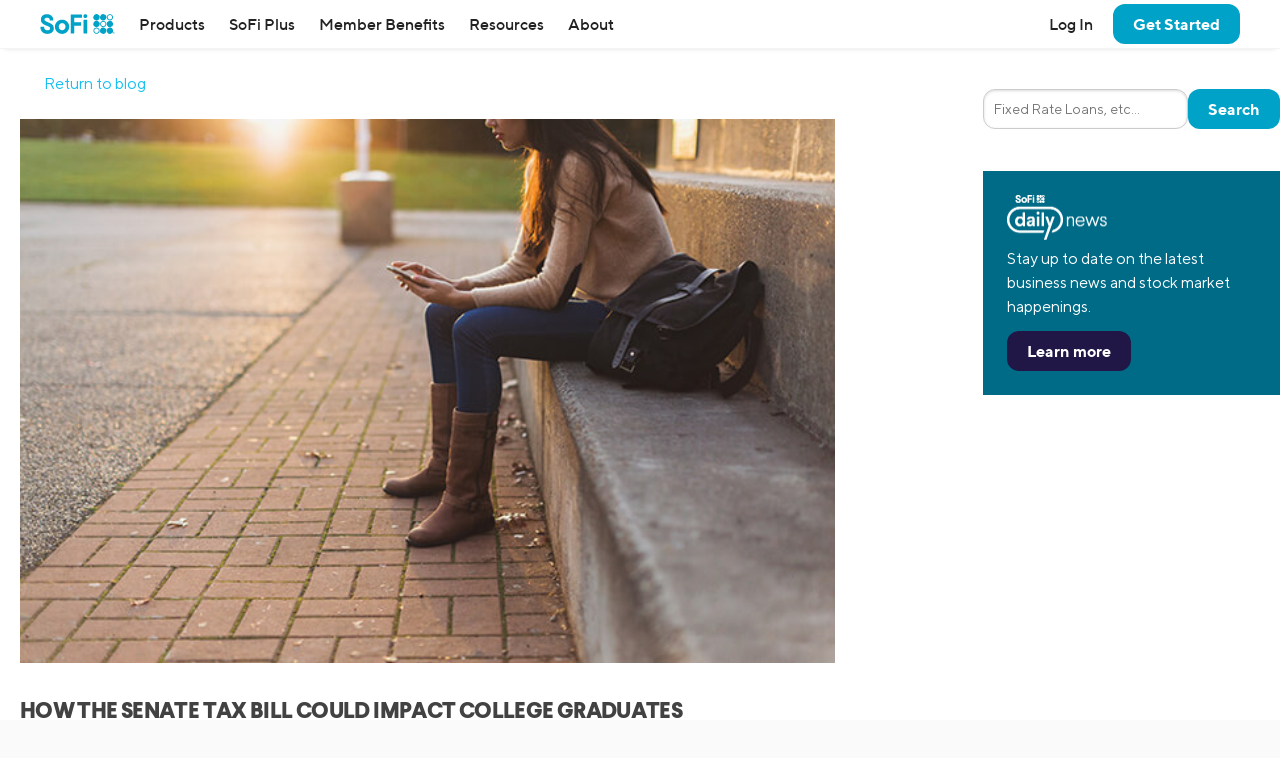

--- FILE ---
content_type: text/html; charset=UTF-8
request_url: https://www.sofi.com/blog/senate-tax-bill-and-college-graduates/
body_size: 25020
content:
<!DOCTYPE html>
<html lang="en" class="no-js s-healthcheck">
<head>
    <meta charset="UTF-8">
  <meta http-equiv="X-UA-Compatible" content="IE=edge">
  <title>How the Senate Tax Bill Could Impact College Graduates | SoFi</title>
  <meta name="viewport" content="width=device-width, minimum-scale=1, initial-scale=1">
  <meta name="theme-color" content="#ffffff">
  <link rel="stylesheet" type="text/css" href="https://d32ijn7u0aqfv4.cloudfront.net/libraries/wp-react/master-4564/builder-css/builder.min.css">  <meta name='robots' content='index, follow, max-image-preview:large, max-snippet:-1, max-video-preview:-1' />
    <script type="143c50892dca34ee5710a0fb-text/javascript">
      // Set geolocation EU region code for testing
      // See: https://developer.onetrust.com/onetrust/docs/custom-geolocation-integration
      if (window.location.pathname === '/onetrust-module-eu-tests/') {
        var OneTrust = {
          geolocationResponse: {
            stateCode: 'AT', // Austria
            countryCode: 'AUT', // Austria
            regionCode: 'EU'
          }
        };
      }
    </script>
  
	<!-- This site is optimized with the Yoast SEO Premium plugin v26.2 (Yoast SEO v26.2) - https://yoast.com/wordpress/plugins/seo/ -->
	<meta name="description" content="Many college grads are getting nervous about the recent senate tax bill. Here’s what students and graduates can expect when the bill becomes law." />
	<link rel="canonical" href="https://www.sofi.com/blog/senate-tax-bill-and-college-graduates/" />
	<meta property="og:locale" content="en_US" />
	<meta property="og:type" content="article" />
	<meta property="og:title" content="How the Senate Tax Bill Could Impact College Graduates | SoFi" />
	<meta property="og:description" content="Many college grads are getting nervous about the recent senate tax bill. Here’s what students and graduates can expect when the bill becomes law." />
	<meta property="og:url" content="https://www.sofi.com/blog/senate-tax-bill-and-college-graduates/" />
	<meta property="og:site_name" content="SoFi" />
	<meta property="article:publisher" content="https://www.facebook.com/SoFi" />
	<meta property="article:published_time" content="2017-12-13T22:00:07+00:00" />
	<meta property="article:modified_time" content="2021-05-11T14:35:19+00:00" />
	<meta property="og:image" content="https://d32ijn7u0aqfv4.cloudfront.net/wp/wp-content/uploads/20171213133814/SEO_SenateTax_Header-1.jpg" />
	<meta name="author" content="SoFi General" />
	<meta name="twitter:card" content="summary_large_image" />
	<meta name="twitter:creator" content="@SoFi" />
	<meta name="twitter:site" content="@SoFi" />
	<meta name="twitter:label1" content="Written by" />
	<meta name="twitter:data1" content="SoFi General" />
	<meta name="twitter:label2" content="Est. reading time" />
	<meta name="twitter:data2" content="5 minutes" />
	<!-- / Yoast SEO Premium plugin. -->


<link rel='dns-prefetch' href='//ajax.googleapis.com' />
<link rel='dns-prefetch' href='//cdn.jsdelivr.net' />
<link rel='dns-prefetch' href='//d32ijn7u0aqfv4.cloudfront.net' />
<link rel='dns-prefetch' href='//wordpress.sofi.com' />
<link rel="alternate" type="application/rss+xml" title="SoFi &raquo; Feed" href="https://www.sofi.com/feed/" />
  <script type="143c50892dca34ee5710a0fb-text/javascript">
    (function(h,o,u,n,d) {
      h=h[d]=h[d]||{q:[],onReady:function(c){h.q.push(c)}}
      d=o.createElement(u);d.async=1;d.src=n
      n=o.getElementsByTagName(u)[0];n.parentNode.insertBefore(d,n)
    })(window,document,'script','https://www.datadoghq-browser-agent.com/us1/v6/datadog-rum.js','DD_RUM')
    DD_RUM.onReady(function() {
      DD_RUM.init({
        clientToken: 'pub346aa021e965843c43f563f0bf19854f',
        applicationId: 'fe840617-2662-4673-a92b-f6ef57f384ad',
        service: 'wordpress',
        env: 'production',
        site: 'datadoghq.com',
        sessionReplaySampleRate: 0,
        trackLongTasks: true,
        trackResources: true,
      })
    })
  </script>
      <script src=https://cdn.cookielaw.org/scripttemplates/otSDKStub.js type="143c50892dca34ee5710a0fb-text/javascript" charset="UTF-8" data-domain-script=24cdcf72-0bb7-4281-832f-a3c0971510ee>
    </script>
    <script type="143c50892dca34ee5710a0fb-text/javascript">
      function initPrivacyOptionsLink() {
        // When the user is unauthenticated, update the "Your privacy options" link in the footer to open the OneTrust privacy modal
        // instead of take the user to their SoFi privacy preferences in profile settings
        const privacyOptionsLink = document.querySelector('#privacy-options-link');
        // There is no easy way to test this locally; test within kraken or staging

        fetch("/verify-session?returnBody=true&nocache=true")
        .then((response) => { return response.json(); } )
        .then((jsonData) => {
          if(!jsonData.isSessionAlive){
            privacyOptionsLink.addEventListener('click', function(event) {
              // Prevent the default link behavior. The browser will not take the user to their SoFi privacy preferences in profile settings
              event.preventDefault();

              // Open the OneTrust privacy modal
              // See: https://developer.onetrust.com/onetrust/docs/javascript-api#show-preference-center
              window.OneTrust.ToggleInfoDisplay();
            });
          }
        });
      }
      document.addEventListener('DOMContentLoaded', initPrivacyOptionsLink);

      function OptanonWrapper() {
        /**
         * When a user navigates to a new page, switches tabs, closes the tab, minimizes or closes the browser, or, on mobile, switches from the browser
         * to a different app, opt the user into cookies if they haven't interacted with the cookie banner CTAs.
         * See: https://developer.mozilla.org/en-US/docs/Web/API/Document/visibilitychange_event#sending_end-of-session_analytics_on_transitioning_to_hidden
         */
        function optUserIntoCookiesIfCTAsNotClicked() {
          if (document.visibilityState !== 'hidden') {
            return;
          }

          // https://developer.onetrust.com/onetrust/docs/javascript-api#is-optanonalertboxclosed-cookie-set
          const userClickedCTA = OneTrust.IsAlertBoxClosed();
          // https://developer.mozilla.org/en-US/docs/Web/API/Navigator/globalPrivacyControl
          const isGPCEnabled = navigator.globalPrivacyControl === true;

          if (!userClickedCTA && !isGPCEnabled) {
            // If the user didn't click either of the CTAs, and the user has not enabled GPC in their browser, opt the user into cookies
            // See documentation for OneTrust.AllowAll: https://developer.onetrust.com/onetrust/docs/javascript-api#allow-all-consent
            window.OneTrust.AllowAll();
          } else if (isGPCEnabled) {
            // Respect the user's browser setting for GPC
            // See documentation for OneTrust.RejectAll: https://developer.onetrust.com/onetrust/docs/javascript-api#reject-all-consent
            window.OneTrust.RejectAll();
          }
        }
        window.addEventListener('visibilitychange', optUserIntoCookiesIfCTAsNotClicked);
        window.addEventListener('pagehide', optUserIntoCookiesIfCTAsNotClicked);

        // Any logged out page in sofi.com/learn with the query parameter ?privacy_options=true should automatically open the OneTrust preference center
        if (window.location.search.indexOf('privacy_options=true') !== -1) {
          // See documentation for OneTrust.ToggleInfoDisplay: https://developer.onetrust.com/onetrust/docs/javascript-api#show-preference-center
          window.OneTrust.ToggleInfoDisplay();
        }
      }
    </script>
    <script type="143c50892dca34ee5710a0fb-text/javascript">
      var mainDomain = document.location.hostname.match(/(([^.\/]+\.[^.\/]{2,3}\.[^.\/]{2})|(([^.\/]+\.)[^.\/]{2,4}))(\/.*)?$/)[1]; try{dataLayer.push({'baseDomain': mainDomain.toLowerCase()});}catch(err){ dataLayer = [{'baseDomain': mainDomain.toLowerCase()}];} (function(w,d,s,l,i){w[l]=w[l]||[];w[l].push({'gtm.start': new Date().getTime(),event:'gtm.js'});var f=d.getElementsByTagName(s)[0], j=d.createElement(s),dl=l!='dataLayer'?'&l='+l:'';j.async=true;j.src= '//www.googletagmanager.com/gtm.js?id='+i+dl;f.parentNode.insertBefore(j,f); })(window,document,'script','dataLayer','GTM-WLSZML');
  </script>
  <style id='wp-img-auto-sizes-contain-inline-css' type='text/css'>
img:is([sizes=auto i],[sizes^="auto," i]){contain-intrinsic-size:3000px 1500px}
/*# sourceURL=wp-img-auto-sizes-contain-inline-css */
</style>
<link rel='stylesheet' id='soficss-css' href='https://d32ijn7u0aqfv4.cloudfront.net/dist/css/sofi.b16a7b53.css' type='text/css' media='all' />
<style id='classic-theme-styles-inline-css' type='text/css'>
/*! This file is auto-generated */
.wp-block-button__link{color:#fff;background-color:#32373c;border-radius:9999px;box-shadow:none;text-decoration:none;padding:calc(.667em + 2px) calc(1.333em + 2px);font-size:1.125em}.wp-block-file__button{background:#32373c;color:#fff;text-decoration:none}
/*# sourceURL=/wp-includes/css/classic-themes.min.css */
</style>
<script type="143c50892dca34ee5710a0fb-text/javascript" src="//ajax.googleapis.com/ajax/libs/jquery/3.6.0/jquery.min.js" id="jquery-js"></script>
<script type="143c50892dca34ee5710a0fb-text/javascript" src="//cdn.jsdelivr.net/npm/js-cookie@2/src/js.cookie.min.js" id="js-cookie-js"></script>

<!-- be_ixf, sdk, gho-->
<meta name="be:sdk" content="php_sdk_1.5.10" />
<meta name="be:timer" content="50ms" />
<meta name="be:orig_url" content="https%3A%2F%2Fwww.sofi.com%2Fblog%2Fsenate-tax-bill-and-college-graduates%2F" />
<meta name="be:norm_url" content="https%3A%2F%2Fwww.sofi.com%2Fblog%2Fsenate-tax-bill-and-college-graduates%2F" />
<meta name="be:capsule_url" content="https%3A%2F%2Fixfd1-api.bc0a.com%2Fapi%2Fixf%2F1.0.0%2Fget_capsule%2Ff00000000299355%2F341202966" />
<meta name="be:api_dt" content="py_2025;pm_05;pd_01;ph_09;pmh_39;p_epoch:1746092358490" />
<meta name="be:mod_dt" content="py_2025;pm_05;pd_01;ph_09;pmh_39;p_epoch:1746092358490" />
<meta name="be:diag" content="Gip7Xrj5+nGfO2r9g3t/mVS9j43PM3sb+SGFHJal4RNmxj+VGdAVsVLZI/uj9L8fNyuZSXJW4NyusuBW2ty52MWgKz01T/N6b0CICfCMuM+ta0dCkRZ9Hu5LTYXqvI+pNeVxo6DiAgpPRzao7b/xTWkjum2Ysq1ynA0eYnr1PO1IQXLaH+83mQDmycNpzYVnqNbNcXf0u3aa52Z3FpoWcR2huSaOiLQKRebEv4XRLsC+8/LuIlucatMh9TXmxa4P/I58Lba1IHoNwQQ+loFcmzqw3kbAte5cX/XdPyhLCjk1xG5KImZulAy9X7nqjhLCuAnZW973dnL7VxNfFmB5T3X6UheqwwKYQl3GllZeLSwgpPKyinOE8zil5WL2slBITaVPWT1NTMyH4X0pJqNtI14hsagv//rV1uLGS6iP+dGenG0wVaWYndYTShs4SDJ6VA9LtuzSUYmFbgJYDJXd2+Xk6XzgL3qcCHY41F8/wmeTjUlmSYNCeNOBJ8oLqJUle3z9L7Vseh+/SEmIknfDjP/p9PXsCzaJJI+yMyCDxtw8Zxz9YTUsAcMC8Rokmm6ww4e3pcptuUI7anEAc/5pIWbXASexbu8JAWfUJ7bR1Isy2Ki3cE5/pzoPIYWlNzp44B+UzqUeYfhJBppjYg80BkmBPXF3E86csYkAUkh3cChMl3Vx5djfkAPgSHjVb0Tz0RgGslQwRS82MxGTMbC2EN6WH/KqXtNRKaQw887pye1XGVF8bW9THfY4wkjgEHrFMhUf0+osDoh7s8ubw7xoEgKBD+QZchvoMDTGQd5ASrth1jQWBzB7CGYAjxo+nSTkRRSNRkKoQ2USgnGVGSR0QS2ZoTwRyuEG727MkTEWB76/BiAM4fTbVfXNhEjZVjOWiv8r0OiQNViyvAlf0mwnAvSqL3vMenTiVIG1iE+ynitMGOPZQeDfrpTYGhumTBqjaks5jRalA8IX7O3Xy51RHMxsIQidGPNlisfkT92oRkLvuVPSdnghsN8/Uzqgmb2qPmebpBCQxrt1//pb/jhJAa0TIHTWbR6GRNvvicU8DKRV38WppO9TIwpJaQPpIYfXR1ETaeQoWK7MSh3qdBx8AEpXaaPdXa06xYr5pbzJfaP87SP5/aZ8lC+pcy6l/HFPKUU0tB1OJl8h/RdCECnAd+XjCTfRd3ntXAvoud8qXOEw9oEYagc5jfMW/qlaOn7wndHjKIF+HruDOzFGn1Ht1lIKRcFjiLeRzZHJuvmJ2AiHfgFNqMfL0FdEwOSG4l9xaM8/R+jJ6VB3PeYqWDkwpYo/n91QpBr80sTb/RUAiDpQY1TustyCVtb4F10e1VV+9o47c1JKe4a1NDucz9XaBN9IxOQkNrMR/g5BQZjOrnpn8eSFDAQk2uQjCn6S4u9t8DKjr0z9yxp76iPBu/mlc3VpeuknFPJuG9DATQ10UDcUubmAtIwzRITcaMPiK6hqx+/s4ln4T+MHCShTqMBHCcTQTkOhjTPeETDxjgU1Kqgo/gIblnG8nWS1ybBRX8aBLHb3Hz3iJ2NAIT12qiwxkEdEuktI/fVaE/qT7yRcVPjYl2AefkruP9KmzB/0yeeAGxS5qOneii7fyQ5XjP/chMzx1Hvdhe6bx88TKCLjyBdp65J2IUMTeEQgj1a6e6K4wzbnU67KmpGkENhbxdn85hYG9XO2KQ6TjpJXIZkRUlgjpFLr+BW9hcj1l2/sZjf5yEAOfmCLjTATR8qO2ZbPfueJSzh4PmXXe2oflfR8dN/fyW35ktaXIKhWH+4ANpffXK6dRgd2SP0PXb3ob+dOdTet3K2BJklYijuihGyNxi9A+kmtRTF0gsqZ1odkmqaaq1IOgL04jrc+sTqxXki8O5aq+CkX4S/b52N4H41563UDLCFGbUnv28MdpXbVk2yLeRKRAhsDbSdxoxrM8cAdgUPZyFZE5H9ebeLvS7okmff1+z/WuIsuUEX5k4Bowj/+ENxxT6bj23UClM1EepjwnpmyQmgsVu7W5QhUg4mLTe1YTdIHQ0oN1KUHvCjLXD5yinwtd+8w14Sn/2iOTmLrFGUs+s1kx8aTy2HMn3HB78kdkrzTK6NoSYQuauM/VjQf8hsPi0HrbKWHSfkOk54JhpNht+GzWdGnMVENTjAO0bw+zZdPLSLYjjrFsYVNrv/awmKKfhSRTbRekzldpDGsdr4nbvS0Gz1cjyMG8Z4+EhMqM42uqpd9C2UAT3pndrJovbA26IQ/yHEy0h2SXctQ1pEPlkXCI83t8x+kzBHlZLy2mN5K1zlD2Zc8AvSxgYN0bmc7nrp+MS4wGSqCF7X9TNmMceGW9V9DMKFm1HTj43/Ib1cX7OuWhrf4FUbjvZu7k21DzJh4yUBHnFyAzqibQTGZohStzigMnXjLdJ6qET6TqSZtO/gS2NJKDnm5T3b3i5zNwggbUkq+XTc4Xyv5wgMzK7avCaweL08iYib+mn8MDT0IZkSDx9b0L04udQs9Ofw/knzioNy4VuEBclm66wH7M9D7b7kq2BWp222aKEKFkzM/WT5ZsPdG0Cm8aP6GiN8JAZaBAAMs/aEbFKE++06RcCnjfgAlphaB0h/Ch+cXZ2vmbly0IK/1fxtqnOH/Xq1m+2X6Yw9TfFoDSHa0604T/Woji3xmd1Ht7TodggBgjiz5rwPv0lo1NYqFb6QDqkT1wbvyltJbESIBPOlZ17GqKm0ulc0BJPiEw9zsgCc=" />
<meta name="be:messages" content="false" />
<style>
.be-ix-link-block {}
</style>
  <link rel="profile" href="https://gmpg.org/xfn/11" />
  <link rel="icon" type="image/x-icon" href="https://www.sofi.com/favicon.ico" />    <!-- Start VWO Async SmartCode -->
    <link rel="preconnect" href="https://dev.visualwebsiteoptimizer.com" />
    <script type="143c50892dca34ee5710a0fb-text/javascript" id='vwoCode'>
        window._vwo_code || (function() {
            var account_id=916883,
                version=2.1,
                settings_tolerance=2000,
                hide_element='body',
                hide_element_style = 'opacity:0 !important;filter:alpha(opacity=0) !important;background:none !important',
                /* DO NOT EDIT BELOW THIS LINE */
                f=false,w=window,d=document,v=d.querySelector('#vwoCode'),cK='_vwo_'+account_id+'_settings',cc={};try{var c=JSON.parse(localStorage.getItem('_vwo_'+account_id+'_config'));cc=c&&typeof c==='object'?c:{}}catch(e){}var stT=cc.stT==='session'?w.sessionStorage:w.localStorage;code={use_existing_jquery:function(){return typeof use_existing_jquery!=='undefined'?use_existing_jquery:undefined},library_tolerance:function(){return typeof library_tolerance!=='undefined'?library_tolerance:undefined},settings_tolerance:function(){return cc.sT||settings_tolerance},hide_element_style:function(){return'{'+(cc.hES||hide_element_style)+'}'},hide_element:function(){if(performance.getEntriesByName('first-contentful-paint')[0]){return''}return typeof cc.hE==='string'?cc.hE:hide_element},getVersion:function(){return version},finish:function(e){if(!f){f=true;var t=d.getElementById('_vis_opt_path_hides');if(t)t.parentNode.removeChild(t);if(e)(new Image).src='https://dev.visualwebsiteoptimizer.com/ee.gif?a='+account_id+e}},finished:function(){return f},addScript:function(e){var t=d.createElement('script');t.type='text/javascript';if(e.src){t.src=e.src}else{t.text=e.text}d.getElementsByTagName('head')[0].appendChild(t)},load:function(e,t){var i=this.getSettings(),n=d.createElement('script'),r=this;t=t||{};if(i){n.textContent=i;d.getElementsByTagName('head')[0].appendChild(n);if(!w.VWO||VWO.caE){stT.removeItem(cK);r.load(e)}}else{var o=new XMLHttpRequest;o.open('GET',e,true);o.withCredentials=!t.dSC;o.responseType=t.responseType||'text';o.onload=function(){if(t.onloadCb){return t.onloadCb(o,e)}if(o.status===200){_vwo_code.addScript({text:o.responseText})}else{_vwo_code.finish('&e=loading_failure:'+e)}};o.onerror=function(){if(t.onerrorCb){return t.onerrorCb(e)}_vwo_code.finish('&e=loading_failure:'+e)};o.send()}},getSettings:function(){try{var e=stT.getItem(cK);if(!e){return}e=JSON.parse(e);if(Date.now()>e.e){stT.removeItem(cK);return}return e.s}catch(e){return}},init:function(){if(d.URL.indexOf('__vwo_disable__')>-1)return;var e=this.settings_tolerance();w._vwo_settings_timer=setTimeout(function(){_vwo_code.finish();stT.removeItem(cK)},e);var t;if(this.hide_element()!=='body'){t=d.createElement('style');var i=this.hide_element(),n=i?i+this.hide_element_style():'',r=d.getElementsByTagName('head')[0];t.setAttribute('id','_vis_opt_path_hides');v&&t.setAttribute('nonce',v.nonce);t.setAttribute('type','text/css');if(t.styleSheet)t.styleSheet.cssText=n;else t.appendChild(d.createTextNode(n));r.appendChild(t)}else{t=d.getElementsByTagName('head')[0];var n=d.createElement('div');n.style.cssText='z-index: 2147483647 !important;position: fixed !important;left: 0 !important;top: 0 !important;width: 100% !important;height: 100% !important;background: white !important;';n.setAttribute('id','_vis_opt_path_hides');n.classList.add('_vis_hide_layer');t.parentNode.insertBefore(n,t.nextSibling)}var o='https://dev.visualwebsiteoptimizer.com/j.php?a='+account_id+'&u='+encodeURIComponent(d.URL)+'&vn='+version;if(w.location.search.indexOf('_vwo_xhr')!==-1){this.addScript({src:o})}else{this.load(o+'&x=true')}}};w._vwo_code=code;code.init();})();
    </script>
    <!-- End VWO Async SmartCode -->
    <style type="text/css"></style><style media="print" type="text/css">div.faq_answer { display: block!important; }p.faq_nav { display: none; }</style>  <style id='global-styles-inline-css' type='text/css'>
:root{--wp--preset--aspect-ratio--square: 1;--wp--preset--aspect-ratio--4-3: 4/3;--wp--preset--aspect-ratio--3-4: 3/4;--wp--preset--aspect-ratio--3-2: 3/2;--wp--preset--aspect-ratio--2-3: 2/3;--wp--preset--aspect-ratio--16-9: 16/9;--wp--preset--aspect-ratio--9-16: 9/16;--wp--preset--color--black: #000000;--wp--preset--color--cyan-bluish-gray: #abb8c3;--wp--preset--color--white: #ffffff;--wp--preset--color--pale-pink: #f78da7;--wp--preset--color--vivid-red: #cf2e2e;--wp--preset--color--luminous-vivid-orange: #ff6900;--wp--preset--color--luminous-vivid-amber: #fcb900;--wp--preset--color--light-green-cyan: #7bdcb5;--wp--preset--color--vivid-green-cyan: #00d084;--wp--preset--color--pale-cyan-blue: #8ed1fc;--wp--preset--color--vivid-cyan-blue: #0693e3;--wp--preset--color--vivid-purple: #9b51e0;--wp--preset--gradient--vivid-cyan-blue-to-vivid-purple: linear-gradient(135deg,rgb(6,147,227) 0%,rgb(155,81,224) 100%);--wp--preset--gradient--light-green-cyan-to-vivid-green-cyan: linear-gradient(135deg,rgb(122,220,180) 0%,rgb(0,208,130) 100%);--wp--preset--gradient--luminous-vivid-amber-to-luminous-vivid-orange: linear-gradient(135deg,rgb(252,185,0) 0%,rgb(255,105,0) 100%);--wp--preset--gradient--luminous-vivid-orange-to-vivid-red: linear-gradient(135deg,rgb(255,105,0) 0%,rgb(207,46,46) 100%);--wp--preset--gradient--very-light-gray-to-cyan-bluish-gray: linear-gradient(135deg,rgb(238,238,238) 0%,rgb(169,184,195) 100%);--wp--preset--gradient--cool-to-warm-spectrum: linear-gradient(135deg,rgb(74,234,220) 0%,rgb(151,120,209) 20%,rgb(207,42,186) 40%,rgb(238,44,130) 60%,rgb(251,105,98) 80%,rgb(254,248,76) 100%);--wp--preset--gradient--blush-light-purple: linear-gradient(135deg,rgb(255,206,236) 0%,rgb(152,150,240) 100%);--wp--preset--gradient--blush-bordeaux: linear-gradient(135deg,rgb(254,205,165) 0%,rgb(254,45,45) 50%,rgb(107,0,62) 100%);--wp--preset--gradient--luminous-dusk: linear-gradient(135deg,rgb(255,203,112) 0%,rgb(199,81,192) 50%,rgb(65,88,208) 100%);--wp--preset--gradient--pale-ocean: linear-gradient(135deg,rgb(255,245,203) 0%,rgb(182,227,212) 50%,rgb(51,167,181) 100%);--wp--preset--gradient--electric-grass: linear-gradient(135deg,rgb(202,248,128) 0%,rgb(113,206,126) 100%);--wp--preset--gradient--midnight: linear-gradient(135deg,rgb(2,3,129) 0%,rgb(40,116,252) 100%);--wp--preset--font-size--small: 13px;--wp--preset--font-size--medium: 20px;--wp--preset--font-size--large: 36px;--wp--preset--font-size--x-large: 42px;--wp--preset--spacing--20: 0.44rem;--wp--preset--spacing--30: 0.67rem;--wp--preset--spacing--40: 1rem;--wp--preset--spacing--50: 1.5rem;--wp--preset--spacing--60: 2.25rem;--wp--preset--spacing--70: 3.38rem;--wp--preset--spacing--80: 5.06rem;--wp--preset--shadow--natural: 6px 6px 9px rgba(0, 0, 0, 0.2);--wp--preset--shadow--deep: 12px 12px 50px rgba(0, 0, 0, 0.4);--wp--preset--shadow--sharp: 6px 6px 0px rgba(0, 0, 0, 0.2);--wp--preset--shadow--outlined: 6px 6px 0px -3px rgb(255, 255, 255), 6px 6px rgb(0, 0, 0);--wp--preset--shadow--crisp: 6px 6px 0px rgb(0, 0, 0);}:where(.is-layout-flex){gap: 0.5em;}:where(.is-layout-grid){gap: 0.5em;}body .is-layout-flex{display: flex;}.is-layout-flex{flex-wrap: wrap;align-items: center;}.is-layout-flex > :is(*, div){margin: 0;}body .is-layout-grid{display: grid;}.is-layout-grid > :is(*, div){margin: 0;}:where(.wp-block-columns.is-layout-flex){gap: 2em;}:where(.wp-block-columns.is-layout-grid){gap: 2em;}:where(.wp-block-post-template.is-layout-flex){gap: 1.25em;}:where(.wp-block-post-template.is-layout-grid){gap: 1.25em;}.has-black-color{color: var(--wp--preset--color--black) !important;}.has-cyan-bluish-gray-color{color: var(--wp--preset--color--cyan-bluish-gray) !important;}.has-white-color{color: var(--wp--preset--color--white) !important;}.has-pale-pink-color{color: var(--wp--preset--color--pale-pink) !important;}.has-vivid-red-color{color: var(--wp--preset--color--vivid-red) !important;}.has-luminous-vivid-orange-color{color: var(--wp--preset--color--luminous-vivid-orange) !important;}.has-luminous-vivid-amber-color{color: var(--wp--preset--color--luminous-vivid-amber) !important;}.has-light-green-cyan-color{color: var(--wp--preset--color--light-green-cyan) !important;}.has-vivid-green-cyan-color{color: var(--wp--preset--color--vivid-green-cyan) !important;}.has-pale-cyan-blue-color{color: var(--wp--preset--color--pale-cyan-blue) !important;}.has-vivid-cyan-blue-color{color: var(--wp--preset--color--vivid-cyan-blue) !important;}.has-vivid-purple-color{color: var(--wp--preset--color--vivid-purple) !important;}.has-black-background-color{background-color: var(--wp--preset--color--black) !important;}.has-cyan-bluish-gray-background-color{background-color: var(--wp--preset--color--cyan-bluish-gray) !important;}.has-white-background-color{background-color: var(--wp--preset--color--white) !important;}.has-pale-pink-background-color{background-color: var(--wp--preset--color--pale-pink) !important;}.has-vivid-red-background-color{background-color: var(--wp--preset--color--vivid-red) !important;}.has-luminous-vivid-orange-background-color{background-color: var(--wp--preset--color--luminous-vivid-orange) !important;}.has-luminous-vivid-amber-background-color{background-color: var(--wp--preset--color--luminous-vivid-amber) !important;}.has-light-green-cyan-background-color{background-color: var(--wp--preset--color--light-green-cyan) !important;}.has-vivid-green-cyan-background-color{background-color: var(--wp--preset--color--vivid-green-cyan) !important;}.has-pale-cyan-blue-background-color{background-color: var(--wp--preset--color--pale-cyan-blue) !important;}.has-vivid-cyan-blue-background-color{background-color: var(--wp--preset--color--vivid-cyan-blue) !important;}.has-vivid-purple-background-color{background-color: var(--wp--preset--color--vivid-purple) !important;}.has-black-border-color{border-color: var(--wp--preset--color--black) !important;}.has-cyan-bluish-gray-border-color{border-color: var(--wp--preset--color--cyan-bluish-gray) !important;}.has-white-border-color{border-color: var(--wp--preset--color--white) !important;}.has-pale-pink-border-color{border-color: var(--wp--preset--color--pale-pink) !important;}.has-vivid-red-border-color{border-color: var(--wp--preset--color--vivid-red) !important;}.has-luminous-vivid-orange-border-color{border-color: var(--wp--preset--color--luminous-vivid-orange) !important;}.has-luminous-vivid-amber-border-color{border-color: var(--wp--preset--color--luminous-vivid-amber) !important;}.has-light-green-cyan-border-color{border-color: var(--wp--preset--color--light-green-cyan) !important;}.has-vivid-green-cyan-border-color{border-color: var(--wp--preset--color--vivid-green-cyan) !important;}.has-pale-cyan-blue-border-color{border-color: var(--wp--preset--color--pale-cyan-blue) !important;}.has-vivid-cyan-blue-border-color{border-color: var(--wp--preset--color--vivid-cyan-blue) !important;}.has-vivid-purple-border-color{border-color: var(--wp--preset--color--vivid-purple) !important;}.has-vivid-cyan-blue-to-vivid-purple-gradient-background{background: var(--wp--preset--gradient--vivid-cyan-blue-to-vivid-purple) !important;}.has-light-green-cyan-to-vivid-green-cyan-gradient-background{background: var(--wp--preset--gradient--light-green-cyan-to-vivid-green-cyan) !important;}.has-luminous-vivid-amber-to-luminous-vivid-orange-gradient-background{background: var(--wp--preset--gradient--luminous-vivid-amber-to-luminous-vivid-orange) !important;}.has-luminous-vivid-orange-to-vivid-red-gradient-background{background: var(--wp--preset--gradient--luminous-vivid-orange-to-vivid-red) !important;}.has-very-light-gray-to-cyan-bluish-gray-gradient-background{background: var(--wp--preset--gradient--very-light-gray-to-cyan-bluish-gray) !important;}.has-cool-to-warm-spectrum-gradient-background{background: var(--wp--preset--gradient--cool-to-warm-spectrum) !important;}.has-blush-light-purple-gradient-background{background: var(--wp--preset--gradient--blush-light-purple) !important;}.has-blush-bordeaux-gradient-background{background: var(--wp--preset--gradient--blush-bordeaux) !important;}.has-luminous-dusk-gradient-background{background: var(--wp--preset--gradient--luminous-dusk) !important;}.has-pale-ocean-gradient-background{background: var(--wp--preset--gradient--pale-ocean) !important;}.has-electric-grass-gradient-background{background: var(--wp--preset--gradient--electric-grass) !important;}.has-midnight-gradient-background{background: var(--wp--preset--gradient--midnight) !important;}.has-small-font-size{font-size: var(--wp--preset--font-size--small) !important;}.has-medium-font-size{font-size: var(--wp--preset--font-size--medium) !important;}.has-large-font-size{font-size: var(--wp--preset--font-size--large) !important;}.has-x-large-font-size{font-size: var(--wp--preset--font-size--x-large) !important;}
/*# sourceURL=global-styles-inline-css */
</style>
</head>

<body class="wp-singular post-template-default single single-post postid-36751 single-format-standard wp-theme-sofi-v4 wp-child-theme-sofi-wp-baby l-body-max-page-width post-senate-tax-bill-impact-college-graduates">
  <div class="header-wrapper" id="header-wrapper">
    <div class="branch-journeys-top"></div>
    
    <div id="global-top-nav" class="global-nav-wrap">
      <!-- insertion point for branch app download banner -->
  <header class="global-header" role="banner">
    <nav class="nav-bar">
              <button aria-label="Toggle menu" class="link hamburger-button u-hide@desktop" id="toggleMenu" onclick="if (!window.__cfRLUnblockHandlers) return false; window.toggleMenu()" type="button" data-cf-modified-143c50892dca34ee5710a0fb-="">
          <!-- TODO: Add SVG to SVG sprites -->
          <svg class="hamburger-icon" height="1.5rem" width="1.5rem" viewBox="0 0 24 24" fill="currentColor">
            <path d="M23,18 L23,20 L1,20 L1,18 L23,18 Z M23,11 L23,13 L1,13 L1,11 L23,11 Z M23,4 L23,6 L1,6 L1,4 L23,4 Z" />
          </svg>
        </button>
      
      <!-- 1. SOFI LOGO -->
              <a href="/" onclick="if (!window.__cfRLUnblockHandlers) return false; return true" class="nav-bar__logo" data-qa="nav-sofi-logo" id="nav-sofi-logo" data-cf-modified-143c50892dca34ee5710a0fb-="">
          <img class="icon icon--sofi-logo" alt="SoFi" src="https://d32ijn7u0aqfv4.cloudfront.net/git/svgs/sofi-logo.svg" />
        </a>
      
      <!-- 2. HEADING -->
      
      <!-- 3. MENUS -->
              <ul class="nav-bar__menu nav-bar__menu--main">
          <li class="branch-journeys-top"></li>
          <li class= "nav-bar__user-actions u-hide@desktop l-justified-block@mobile-and-tablet">
                          <a data-ga="nav-link" data-qa="nav-log-in" id="nav-log-in" href="/login/"><strong>Log In</strong></a>
                        <a data-ga="nav-link" data-qa="nav-contact-us" id="nav-contact-us" href="/contact-us/"><strong>Contact Us</strong></a>
          </li>

          <li class="nav-dropdown nav-dropdown--mobile-and-tablet nav-dropdown--desktop">
            <!--
              TODO: Get rid of inline jQuery!!!!!
            -->
            <a href="javascript:void(0);" data-qa="nav-products" id="nav-products" class="nav-dropdown__control" onClick="if (!window.__cfRLUnblockHandlers) return false; event.preventDefault(); sofiUtils.checkScreenWidth('/products/', this);" data-cf-modified-143c50892dca34ee5710a0fb-="">
              Products
              <span class="right-arrow u-hide@desktop"></span>
            </a>

            <div class="nav-dropdown__content">
              <div class="nav-dropdown__content-inner u-padding-top-none@mobile-and-tablet u-padding-left-none@mobile-and-tablet u-padding-right-none@mobile-and-tablet">
                <div class="col-group cols--full@mobile-and-tablet cols--1-2@desktop cols--gutters-ms@desktop">
                  <div class="col">
                    <div class="nav-dropdown nav-dropdown--mobile-and-tablet">
                      <p class="nav-dropdown__control u-border-bottom-cantaloupe h5" arial-role="button" onClick="if (!window.__cfRLUnblockHandlers) return false; $(this).closest('.nav-dropdown').toggleClass('nav-dropdown--active');" data-qa="nav-borrow" data-cf-modified-143c50892dca34ee5710a0fb-="">
                        Loans
                        <span class="right-arrow u-hide@desktop"></span>
                      </p>

                      <div class="nav-dropdown__content">
                        <div class="nav-dropdown__content-inner">
                          <div class="col-group cols--full@mobile-and-tablet cols--1-2@desktop cols--gutters-ms@desktop">
                            <div class="col">
                              <p class="h5">
                                <a data-ga="nav-link" data-qa="nav-student-loan-refinancing" id="nav-student-loan-refinancing" href="/refinance-student-loan/" aria-label="Refinance your student loans">
                                  Student Loan Refinancing
                                </a>
                              </p>
                              <ul class="u-vert-child-spacing-xs">
                                <li><a data-ga="nav-link" data-qa="nav-medical-resident-refinancing" id="nav-medical-resident-refinancing" href="/medical-resident-refinance/">Medical Resident Refinancing</a></li>
                                <li><a data-ga="nav-link" data-qa="nav-parent-plus-refinancing" id="nav-parent-plus-refinancing" href="/parent-plus-refinancing/">Parent PLUS Refinancing</a></li>
                                <li><a href="/medical-professional-refinancing/">Medical Professional Refinancing</a></li>
                                <li><a href="/law-mba-degree-refinancing/">Law and MBA Refinancing</a></li>
                                <li><a href="/smart-start/">SmartStart Refinancing</a></li>
                              </ul>

                              <hr class="nav-menu-divider u-hide@desktop" />

                              <p class="h5 u-margin-top-ms@desktop">
                                <a data-ga="nav-link" data-qa="nav-private-student-loans" id="nav-private-student-loans" href="/private-student-loans/">Private Student Loans</a>
                              </p>
                              <ul class="u-vert-child-spacing-xs">
                                <li><a data-ga="nav-link" data-qa="nav-undergraduate-student-loans" id="nav-undergraduate-student-loans" href="/private-student-loans/undergraduate-loans/">Undergraduate Student Loans</a></li>
                                <li><a data-ga="nav-link" data-qa="nav-graduate-student-loans" id="nav-graduate-student-loans" href="/private-student-loans/graduate-loans/">Graduate Student Loans</a></li>
                                <li><a data-ga="nav-link" data-qa="nav-law-school-loans" id="nav-law-school-loans" href="/private-student-loans/law-school-loans/">Law School Loans</a></li>
                                <li><a data-ga="nav-link" data-qa="nav-mba-loans" id="nav-mba-loans" href="/private-student-loans/mba-loans/">MBA Loans</a></li>
                                <li><a data-ga="nav-link" data-qa="nav-health-professions-loans" id="nav-health-professions-loans" href="/private-student-loans/health-professions-loans/">Health Professions Loans</a></li>
                                <li><a data-ga="nav-link" data-qa="nav-parent-student-loans" id="nav-parent-student-loans" href="/private-student-loans/parent-loans/">Parent Student Loans</a></li>
                                <li><a data-ga="nav-link" data-qa="nav-international-student-loans" id="nav-international-student-loans" href="/private-student-loans/international-student-loans/">International Student Loans</a></li>
                              </ul>

                              <hr class="nav-menu-divider u-hide@desktop" />

                              <p class="h5 u-margin-top-ms@desktop">
                                <a data-ga="nav-link" data-qa="nav-home-equity" id="nav-home-equity" href="/home-loans/home-equity-loan/">Home Equity</a>
                              </p>
                              <ul class="u-vert-child-spacing-xs">
                                <li><a data-ga="nav-link" data-qa="nav-home-equity-loans" id="nav-home-equity-loans" href="/home-loans/home-equity-loan/">Home Equity Loans</a></li>
                                <li><a data-ga="nav-link" data-qa="nav-heloc" id="nav-heloc" href="/home-loans/heloc/">HELOC</a></li>
                              </ul>

                              <hr class="nav-menu-divider u-hide@desktop" />
                            </div><!-- /.col -->

                            <div class="col u-margin-top-none@mobile-and-tablet">
                              <p class="h5">
                                <a data-ga="nav-link" data-qa="nav-personal-loans" id="nav-personal-loans" href="/personal-loans/">Personal Loans</a>
                              </p>
                              <ul class="u-vert-child-spacing-xs">
                                <li><a data-ga="nav-link" data-qa="nav-home-improvement-loans" id="nav-home-improvement-loans" href="/personal-loans/home-improvement-loans/">Home Improvement Loans</a></li>
                                <li><a data-ga="nav-link" data-qa="nav-credit-card-consolidation-loans" id="nav-credit-card-consolidation-loans" href="/personal-loans/credit-card-consolidation-loans/">Credit Card Consolidation Loans</a></li>
                                <li><a data-ga="nav-link" data-qa="nav-family-planning-loans" id="nav-family-planning-loans" href="/personal-loans/family-planning/">Family Planning Loans</a></li>
                                <li><a data-ga="nav-link" data-qa="nav-travel-loans" id="nav-travel-loans" href="/personal-loans/vacation-loans/">Travel Loans</a></li>
                                <li><a data-ga="nav-link" data-qa="nav-wedding-loans" id="nav-wedding-loans" href="/personal-loans/wedding-loans/">Wedding Loans</a></li>
                              </ul>
                              <hr class="nav-menu-divider u-hide@desktop" />

                              <p class="h5 u-margin-top-ms@desktop">
                                <a data-ga="nav-link" data-qa="nav-mortgage-loans" id="nav-mortgage-loans" href="/home-loans/mortgage/">Mortgage Loans</a>
                              </p>
                              <ul class="u-vert-child-spacing-xs">
                                <li><a data-ga="nav-link" data-qa="nav-home-purchase" id="nav-home-purchase" href="/home-loans/mortgage/">Home Purchase</a></li>
                                <li><a data-ga="nav-link" data-qa="nav-mortgage-refinance" id="nav-mortgage-refinance" href="/home-loans/mortgage-refinance/">Mortgage Refinance</a></li>
                                <li><a data-ga="nav-link" data-qa="nav-cash-out-refinance" id="nav-cash-out-refinance" href="/home-loans/cash-out-refinance/">Cash-Out Refinance</a></li>
                                <li><a data-ga="nav-link" data-qa="nav-jumbo-loans" id="nav-jumbo-loans" href="/home-loans/jumbo-mortgage-loans/">Jumbo Loans</a></li>
                                <li><a data-ga="nav-link" data-qa="nav-fha-loans" id="nav-fha-loans" href="/home-loans/fha-loans/">FHA Loans</a></li>
                                <li><a data-ga="nav-link" data-qa="nav-va-loans" id="nav-va-loans" href="/home-loans/va-loans/">VA Loans</a></li>
                                <li><a data-ga="nav-link" data-qa="nav-home-mortgage-preapproval"  id="nav-home-mortgage-preapproval"  href="/home-loans/mortgage-preapproval/">Mortgage Preapproval</a></li>
                                <li><a data-ga="nav-link" data-qa="nav-home-mortgage-rates"  id="nav-home-mortgage-rates"  href="/home-loans/mortgage-rates/">Mortgage Rates</a></li>
                              </ul>

                              <hr class="nav-menu-divider u-hide@desktop" />

                              <p class="h5 u-margin-top-ms@desktop">
                                <a data-ga="nav-link" href="/auto-loans/auto-loan-refinance/">Auto Loan Refinance</a>
                              </p>
                            </div><!-- /.col -->
                          </div><!-- /.col-group -->
                        </div>
                      </div>
                    </div>
                  </div><!-- /.col -->

                  <div class="col u-margin-top-none@mobile-and-tablet">
                    <div class="col-group cols--full@mobile-and-tablet cols--1-3@desktop cols--gutters-ms@desktop">
                      <div class="col">
                        <div class="nav-dropdown nav-dropdown--mobile-and-tablet">
                          <!-- TODO: Refactor to use actual button elements -->
                          <p class="nav-dropdown__control u-border-bottom-cantaloupe h5" arial-role="button" onClick="if (!window.__cfRLUnblockHandlers) return false; $(this).closest('.nav-dropdown').toggleClass('nav-dropdown--active');" data-qa="nav-invest" data-cf-modified-143c50892dca34ee5710a0fb-="">
                            Investing
                            <span class="right-arrow u-hide@desktop"></span>
                          </p>

                          <div class="nav-dropdown__content">
                            <div class="nav-dropdown__content-inner">
                              <p class="h5">
                                <a data-ga="nav-link" data-qa="nav-invest" id="nav-invest" href="/invest/">Invest</a>
                              </p>
                              <ul class="u-vert-child-spacing-xs">
                                <li><a data-ga="nav-link" data-qa="nav-active-investing" id="nav-active-investing" href="/invest/active/">Self-Directed Investing</a></li>
                                <li><a data-ga="nav-link" data-qa="nav-automated-investing" id="nav-automated-investing" href="/invest/automated/">Robo Investing</a></li>
                                <li><a data-ga="nav-link" data-qa="nav-retirement-accounts" id="nav-retirement-accounts" href="/invest/retirement-accounts/">Retirement Accounts (IRAs)</a></li>
                                <li><a data-ga="nav-link" data-qa="nav-retirement-accounts" id="nav-retirement-accounts" href="/invest/stock-trading/">Stock Trading</a></li>
                                <li><a data-ga="nav-link" href="/invest/ipo-investing/">IPO Investing</a></li>
                                <li><a data-ga="nav-link" data-qa="nav-stock-bits" id="nav-stock-bits" href="/invest/fractional-shares/">Fractional Shares</a></li>
                                <li><a data-ga="nav-link" data-qa="nav-etfs" id="nav-etfs" href="/invest/etfs/">ETFs</a></li>
                              </ul>
                            </div>
                          </div>
                        </div><!-- /.nav-dropdown -->

                        <div class="nav-dropdown nav-dropdown--mobile-and-tablet u-margin-top@desktop">
                          <!-- TODO: Refactor to use actual button elements -->
                          <p class="nav-dropdown__control u-border-bottom-cantaloupe h5" arial-role="button" onClick="if (!window.__cfRLUnblockHandlers) return false; $(this).closest('.nav-dropdown').toggleClass('nav-dropdown--active');" data-qa="nav-invest" data-cf-modified-143c50892dca34ee5710a0fb-="">
                            Credit Cards
                            <span class="right-arrow u-hide@desktop"></span>
                          </p>

                          <div class="nav-dropdown__content">
                            <div class="nav-dropdown__content-inner">
                              <ul class="u-vert-child-spacing-xs">
                                <li class="h5">
                                  <a data-ga="nav-link" href="/credit-card/">Credit Cards</a>
                                </li>
                                <li>
                                  <a data-ga="nav-link" href="/credit-card/everyday-cash/">Everyday Cash Rewards Card</a>
                                </li>
                                <li>
                                  <a data-ga="nav-link" href="/credit-card/essential/">Essential Card</a>
                                </li>
                                <li>
                                  <a data-ga="nav-link" href="/credit-card/unlimited/">Unlimited 2% Card</a>
                                </li>
                              </ul>
                            </div>
                          </div>
                        </div><!-- /.nav-dropdown -->

                        <div class="nav-dropdown nav-dropdown--mobile-and-tablet u-margin-top@desktop">
                          <!-- TODO: Refactor to use actual button elements -->
                          <p class="nav-dropdown__control u-border-bottom-cantaloupe h5" arial-role="button" onClick="if (!window.__cfRLUnblockHandlers) return false; $(this).closest('.nav-dropdown').toggleClass('nav-dropdown--active');" data-qa="nav-invest" data-cf-modified-143c50892dca34ee5710a0fb-="">
                            Premium Membership
                            <span class="right-arrow u-hide@desktop"></span>
                          </p>

                          <div class="nav-dropdown__content">
                            <div class="nav-dropdown__content-inner">
                              <ul class="u-vert-child-spacing-xs">
                                <li class="h5">
                                  <a data-ga="nav-link" data-qa="nav-sofi-plus" id="nav-plus-products" href="/sofi-plus/">
                                    SoFi Plus
                                  </a>
                                </li>
                                <li>
                              </ul>
                            </div>
                          </div>
                        </div><!-- /.nav-dropdown -->

                      </div><!-- /.col -->

                      <div class="col u-margin-top-none@mobile-and-tablet">
                        <div class="nav-dropdown nav-dropdown--mobile-and-tablet">
                          <p class="nav-dropdown__control u-border-bottom-cantaloupe h5" arial-role="button" onClick="if (!window.__cfRLUnblockHandlers) return false; $(this).closest('.nav-dropdown').toggleClass('nav-dropdown--active');" data-qa="nav-spend" data-cf-modified-143c50892dca34ee5710a0fb-="">
                            Banking
                            <span class="right-arrow u-hide@desktop"></span>
                          </p>

                          <div class="nav-dropdown__content">
                            <div class="nav-dropdown__content-inner">
                              <ul class="u-vert-child-spacing-xs">
                                <p class="h5">
                                  <a data-ga="nav-link" data-qa="nav-sofi-banking" id="nav-sofi-banking" href="/banking/">Banking</a>
                                </p>
                                <li><a data-ga="nav-link" data-qa="nav-sofi-checking" id="nav-sofi-checking" href="/banking/checking-account/">Checking Account</a></li>
                                <li><a data-ga="nav-link" data-qa="nav-sofi-savings" id="nav-sofi-savings" href="/banking/savings-account/">High Yield Savings Account</a></li>
                                <li><a data-ga="nav-link" data-qa="nav-sofi-money-transfer" id="nav-sofi-money-transfer" href="/banking/international-money-transfer/">International Money Transfers</a></li>
                              </ul>
                            </div>
                          </div>
                        </div><!-- /.nav-dropdown -->

                        <div class="nav-dropdown nav-dropdown--mobile-and-tablet u-margin-top@desktop">
                          <p class="nav-dropdown__control u-border-bottom-cantaloupe h5" arial-role="button" onClick="if (!window.__cfRLUnblockHandlers) return false; $(this).closest('.nav-dropdown').toggleClass('nav-dropdown--active');" data-qa="nav-spend" data-cf-modified-143c50892dca34ee5710a0fb-="">
                            Crypto
                            <span class="right-arrow u-hide@desktop"></span>
                          </p>

                          <div class="nav-dropdown__content">
                            <div class="nav-dropdown__content-inner">
                              <ul class="u-vert-child-spacing-xs">
                                <p class="h5">
                                  <a data-ga="nav-link" data-qa="nav-sofi-crypto" id="nav-sofi-crypto" href="/crypto/">Crypto</a>
                                </p>
                              </ul>
                            </div>
                          </div>
                        </div><!-- /.nav-dropdown -->

                        <div class="nav-dropdown nav-dropdown--mobile-and-tablet u-margin-top@desktop">
                          <p class="nav-dropdown__control u-border-bottom-cantaloupe h5" arial-role="button" onClick="if (!window.__cfRLUnblockHandlers) return false; $(this).closest('.nav-dropdown').toggleClass('nav-dropdown--active');" data-qa="nav-protect" data-cf-modified-143c50892dca34ee5710a0fb-="">
                            Insurance
                            <span class="right-arrow u-hide@desktop"></span>
                          </p>

                          <div class="nav-dropdown__content">
                            <div class="nav-dropdown__content-inner">
                              <p class="h5">
                                <a data-ga="nav-link" data-qa="nav-sofi-protect" id="nav-sofi-protect" href="/online-insurance/">Insurance</a>
                              </p>
                              <ul class="u-vert-child-spacing-xs">
                                <li><a data-ga="nav-link" data-qa="nav-auto-insurance" id="nav-auto-insurance"  href="/online-insurance/auto-insurance/">Auto Insurance</a></li>
                                <li><a data-ga="nav-link" data-qa="nav-life-insurance" id="nav-life-insurance" href="/online-insurance/life-insurance/">Life Insurance</a></li>
                                <li><a data-ga="nav-link" data-qa="nav-homeowners-insurance" id="nav-homeowners-insurance" href="/online-insurance/homeowners-insurance/">Homeowners Insurance</a></li>
                                <li><a data-ga="nav-link" data-qa="nav-renters-insurance" id="nav-renters-insurance" href="/online-insurance/renters-insurance/">Renters Insurance</a></li>
                              </ul>

                              <p class="h5 u-margin-top-ms">
                                <a data-ga="nav-link" data-qa="nav-estate-planning" id="nav-estate-planning" href="/online-insurance/estate-planning/">Estate Planning</a>
                              </p>
                            </div>
                          </div>
                        </div><!-- /.nav-dropdown -->
                      </div><!-- /.col -->

                      <div class="col u-margin-top-none@mobile-and-tablet">
                        <div class="nav-dropdown nav-dropdown--mobile-and-tablet">
                          <p class="nav-dropdown__control u-border-bottom-cantaloupe h5" arial-role="button" onClick="if (!window.__cfRLUnblockHandlers) return false; $(this).closest('.nav-dropdown').toggleClass('nav-dropdown--active');" data-qa="nav-protect" data-cf-modified-143c50892dca34ee5710a0fb-="">
                            Financial Insights
                            <span class="right-arrow u-hide@desktop"></span>
                          </p>

                          <div class="nav-dropdown__content">
                            <div class="nav-dropdown__content-inner">
                              <ul class="u-vert-child-spacing-xs">
                                <li class="h5"><a data-ga="nav-link" data-qa="nav-sofi-relay" id="nav-sofi-relay" href="/financial-insights/">Financial Insights</a></li>
                                <li><a href="/financial-insights/credit-score-monitoring/">Credit Score Monitoring</a></li>
                                <li><a href="/financial-insights/budgeting-and-spending/">Budgeting and Spending</a></li>
                                <li><a href="/financial-insights/property-tracking/">Property Tracking</a></li>
                                <li><a href="/financial-insights/investment-portfolio-summary/">Investment Portfolio Summary</a></li>
                                <li><a href="/financial-insights/debt-summary/">Debt Summary</a></li>
                              </ul>
                            </div>
                          </div>
                        </div><!-- /.nav-dropdown -->

                        <div class="nav-dropdown nav-dropdown--mobile-and-tablet u-margin-top@desktop">
                          <p class="nav-dropdown__control u-border-bottom-cantaloupe h5" arial-role="button" onClick="if (!window.__cfRLUnblockHandlers) return false; $(this).closest('.nav-dropdown').toggleClass('nav-dropdown--active');" data-qa="nav-protect" data-cf-modified-143c50892dca34ee5710a0fb-="">
                            Business Solutions
                            <span class="right-arrow u-hide@desktop"></span>
                          </p>

                          <div class="nav-dropdown__content">
                            <div class="nav-dropdown__content-inner">
                              <ul class="u-vert-child-spacing-xs">
                                <li class="h5"><a data-ga="nav-link" data-qa="nav-sofi-at-work" id="nav-sofi-at-work" href="/sofi-at-work">SoFi at Work</a></li>
                                <li class="h5">
                                  <a data-ga="nav-link" rel="noreferrer noopener" href="/small-business-loans/">
                                    Small Business Financing
                                  </a>
                                </li>
                                <li>
                                  <a data-ga="nav-link" rel="noreferrer noopener" href="/small-business-loans/business-line-of-credit/">
                                    Line of Credit
                                  </a>
                                </li>
                                <li>
                                  <a data-ga="nav-link" rel="noreferrer noopener" href="/small-business-loans/equipment-financing/">
                                    Equipment Financing
                                  </a>
                                </li>
                                <li>
                                  <a data-ga="nav-link" rel="noreferrer noopener" href="/small-business-loans/startup-business-loans/">
                                    Startup Loans
                                  </a>
                                </li>
                                <li>
                                  <p class="h5">
                                    <a data-ga="nav-link" data-qa="nav-browse-all-products" id="nav-browse-all-products" href="/small-business-checking/">Business Checking</a>
                                  </p>
                                </li>
                                <li>
                                  <a class="h5" data-ga="nav-link" rel="noreferrer noopener" href="/small-business-credit-cards/">
                                    Business Credit Card
                                  </a>
                                </li>
                              </ul>
                            </div>
                          </div>
                        </div><!-- /.nav-dropdown -->

                        <div class="nav-dropdown__content u-margin-top@desktop">
                          <div class="nav-dropdown__content-inner">
                            <p class="h5">
                              <a data-ga="nav-link" data-qa="nav-browse-all-products"  id="nav-browse-all-products"  href="/products/">Browse all products</a>
                            </p>
                          </div>
                        </div><!-- /.nav-dropdown -->
                      </div><!-- /.col -->
                    </div><!-- /.col-group -->
                  </div><!-- /.col -->
                </div><!-- /.col-group -->
              </div><!-- /.nav-dropdown__content-inner -->
            </div><!-- /.nav-dropdown__content -->
          </li>

          <li class="nav-dropdown nav-dropdown--mobile-and-tablet nav-dropdown--desktop">
            <a
              href="/sofi-plus/"
              data-qa="nav-plus-top"
              id="nav-plus-top"
              class="nav-dropdown__control"
            >
              SoFi Plus
            </a>
          </li>
 
          <li class="nav-dropdown nav-dropdown--mobile-and-tablet nav-dropdown--desktop">
            <a href="javascript:void(0);" data-qa="nav-member-benefits" id="nav-member-benefits" class="nav-dropdown__control" onClick="if (!window.__cfRLUnblockHandlers) return false; event.preventDefault(); sofiUtils.checkScreenWidth('/member-benefits/', this);" data-cf-modified-143c50892dca34ee5710a0fb-="">
              Member Benefits
              <span class="right-arrow u-hide@desktop"></span>
            </a>

            <div class="nav-dropdown__content">
              <div class="nav-dropdown__content-inner">
                <div class="col-group cols--full@mobile-and-tablet cols--1-4-and-3-4@desktop cols--gutters-ms@desktop">
                  <div class="col l-flex-center-vertical">
                    <div class="u-hide@mobile-and-tablet">
                      <p class="eyebrow-header h3">Member Benefits</p>
                      <p>
                        As a SoFi member, you get access
                        to exclusive benefits designed to help
                        set you up for success with your money,
                        community, and career.
                      </p>
                      <p class="u-margin-top-sm">
                        <a href="/member-benefits/" data-qa="nav-see-all-benefits" id="nav-see-all-benefits" class="btn btn--punchout btn--white" data-ga="nav-link">See All Benefits</a>
                      </p>
                    </div>
                  </div><!-- /.col -->

                  <div class="col u-margin-top-none@mobile-and-tablet">
                    <div class="col-group cols--full@mobile-and-tablet cols--1-3@desktop cols--gutters-ms@desktop">
                      <div class="col">

                        <div class="u-position-relative">
                          <p class="h5 nav-sub-section-header">
                            <a href="/rewards/" data-qa="nav-rewards" id="nav-rewards" class="u-expand-active-area" data-ga="nav-link">SoFi Member Rewards</a>
                          </p>
                          <p class="u-hide@mobile-and-tablet">Earn points for making moves toward financial independence—every step of the way.</p>
                        </div>

                        <div class="u-position-relative">
                          <p class="h5 nav-sub-section-header u-margin-top-ms@desktop">
                            <a href="/referral-program/" data-qa="nav-referral-program" id="nav-referral-program" class="u-expand-active-area" data-ga="nav-link">Referral Program</a>
                          </p>
                          <p class="u-hide@mobile-and-tablet">
                            Refer your friends & family to SoFi and get paid.
                          </p>
                        </div>
                        <div class="u-position-relative">
                          <p class="h5 nav-sub-section-header u-margin-top-ms@desktop">
                            <a href="/member-advisory-board/" data-qa="nav-member-advisory-board" id="nav-member-advisory-board" class="u-expand-active-area" data-ga="nav-link">Member Advisory Board</a>
                          </p>
                          <p class="u-hide@mobile-and-tablet">
                            Meet our panel of SoFi Members who provide invaluable feedback across all our products and services.
                          </p>
                        </div>
                      </div><!-- /.col -->

                      <div class="col u-margin-top-none@mobile-and-tablet">
                        <div class="u-position-relative">
                          <p class="h5 nav-sub-section-header">
                            <a href="/sofi-stadium/" data-qa="nav-sofi-stadium" id="nav-sofi-stadium" class="u-expand-active-area" data-ga="nav-link">SoFi Stadium</a>
                          </p>
                          <p class="u-hide@mobile-and-tablet">
                            Members get exclusive SoFi Stadium perks like expedited entry, access to the SoFi Member Lounge, and more.
                          </p>
                        </div>

                        <div class="u-position-relative">
                          <p class="h5 nav-sub-section-header u-margin-top-ms@desktop">
                            <a href="/sofi-plus-experiences/" data-qa="nav-experiences" id="nav-experiences" class="u-expand-active-area" data-ga="nav-link">Member Experiences</a>
                          </p>
                          <p class="u-hide@mobile-and-tablet">SoFi Plus members now get one-of-a-kind entertainment access with SoFi Plus Experiences.</p>
                        </div>
                      </div><!-- /.col -->

                      <div class="col u-margin-top-none@mobile-and-tablet">
                        <div class="u-position-relative">
                          <p class="h5 nav-sub-section-header">
                            <a href="/no-cost-financial-planning/" data-qa="nav-financial-planning" id="nav-financial-planning" class="u-expand-active-area" data-ga="nav-link">Financial Planning</a>
                          </p>
                          <p class="u-hide@mobile-and-tablet">
                            Get personalized advice from a credentialed financial planner.
                          </p>
                        </div>

                        <div class="u-position-relative">
                          <p class="h5 nav-sub-section-header u-margin-top-ms@desktop">
                            <a href="/protect/estate-planning/" data-qa="nav-estate-planning" id="nav-estate-planning" class="u-expand-active-area" data-ga="nav-link">Estate Planning</a>
                          </p>
                          <p class="u-hide@mobile-and-tablet">
                            Members get an exclusive discount on their trust, will or guardianship estate plan.
                          </p>
                        </div>

                        <div class="u-position-relative">
                          <p class="h5 nav-sub-section-header u-margin-top-ms@desktop">
                            <a href="/sofi-travel/" data-qa="nav-estate-planning" id="nav-estate-planning" class="u-expand-active-area" data-ga="nav-link">SoFi Travel</a>
                          </p>
                          <p class="u-hide@mobile-and-tablet">
                            Save and earn rewards as a SoFi Member.
                          </p>
                        </div>
                      </div><!-- /.col -->
                    </div><!-- /.col-group -->

                    <div class="u-hide@desktop u-position-relative">
                      <p class="h5 nav-sub-section-header">
                        <a href="/member-benefits/" data-qa="nav-see-all-benefits" id="nav-see-all-benefits" class="u-expand-active-area" data-ga="nav-link">See All Benefits</a>
                      </p>
                    </div>
                  </div><!-- /.col -->
                </div><!-- /.col-group -->
              </div>
            </div>
          </li>

          <li class="nav-dropdown nav-dropdown--mobile-and-tablet nav-dropdown--desktop">
            <a href="javascript:void(0);" data-qa="nav-resources" id="nav-resources" class="nav-dropdown__control" onClick="if (!window.__cfRLUnblockHandlers) return false; event.preventDefault(); sofiUtils.checkScreenWidth('/learn/', this);" data-cf-modified-143c50892dca34ee5710a0fb-="">
              Resources
              <span class="right-arrow u-hide@desktop"></span>
            </a>

            <div class="nav-dropdown__content">
              <div class="nav-dropdown__content-inner">
                <div class="col-group cols--full@mobile-and-tablet cols--1-4-and-3-4@desktop cols--gutters-ms@desktop">
                  <div class="col l-flex-center-vertical">
                    <div class="u-hide@mobile-and-tablet">
                      <p class="eyebrow-header h3">Resources</p>
                      <p>Get answers to your questions; plus tools, guides, calculators, & more.</p>
                      <p class="u-margin-top-sm">
                        <a href="/learn/" data-qa="nav-visit-sofi-learn" id="nav-visit-sofi-learn" class="btn btn--punchout btn--white" data-ga="nav-link">Visit SoFi Learn</a>
                      </p>
                    </div>

                    <div class="u-hide@desktop">
                      <p class="u-margin-none">
                        <a data-ga="nav-link" data-qa="nav-visit-sofi-learn" id="nav-visit-sofi-learn" href="/learn/">Visit SoFi Learn</a>
                      </p>
                      <hr class="nav-menu-divider" />
                      <p class="u-margin-none">
                        <a data-ga="nav-link" data-qa="nav-visit-our-blog" id="nav-visit-our-blog" href="/on-the-money/">On the Money</a>
                      </p>
                      <hr class="nav-menu-divider" />
                      <p class="u-margin-none">
                        <a data-ga="nav-link" data-qa="nav-faqs" id="nav-faqs" href="/faq/">FAQs</a>
                      </p>
                      <hr class="nav-menu-divider" />
                      <p class="u-margin-none">
                        <a data-ga="nav-link" data-qa="nav-eligibility-criteria" id="nav-eligibility-criteria" href="/eligibility-criteria/">Eligibility Criteria</a>
                      </p>
                      <hr class="nav-menu-divider" />
                      <p class="u-margin-none">
                        <a data-ga="nav-link" data-qa="nav-research-hub" id="nav-research-hub" href="/research/">Research Hub</a>
                      </p>
                      <hr class="nav-menu-divider" />
                      <p class="u-margin-none">
                        <a data-ga="nav-link" data-qa="nav-fraud-support" id="nav-fraud-support" href="/fraud/">Fraud Support</a>
                      </p>
                    </div>
                  </div><!-- /.col -->

                  <div class="col u-margin-top-none@mobile-and-tablet">
                    <div class="col-group cols--full@mobile-and-tablet cols--1-3@desktop cols--gutters-ms@desktop">
                      <div class="col">
                        <hr class="nav-menu-divider u-hide@desktop" />
                        <p class="h5">Top Resources</p>
                        <ul class="u-vert-child-spacing-xs">
                          <li><a data-ga="nav-link" data-qa="nav-student-loans-help-center" id="nav-student-loans-help-center" href="/student-debt-guide/">Student Debt Guide</a></li>
                          <li><a data-ga="nav-link" data-qa="nav-home-loan-help-center" id="nav-home-loan-help-center" href="/home-loan-help-center/">Mortgage Resource Center</a></li>
                          <li><a data-ga="nav-link" data-qa="nav-fixed-vs-variable-rates" id="nav-fixed-vs-variable-rates" href="/fixed-vs-variable-rate-loans/">Fixed vs. Variable Rates</a></li>
                          <li><a data-ga="nav-link" data-qa="nav-medical-school-refinance-guide" id="nav-medical-school-refinance-guide" href="/medical-student-loan-refinance-guide/">Medical School Refinance Guide</a></li>
                          <li><a data-ga="nav-link" data-qa="nav-investing-101-guide" id="nav-investing-101-guide" href="/investing-101-center/">Investing 101 Guide</a></li>
                          <li><a data-ga="nav-link" data-qa="nav-consolidate-vs-refi" id="nav-consolidate-vs-refi" href="/consolidate-student-loans-vs-refinance/">Consolidate vs. Refi</a></li>
                          <li><a data-ga="nav-link" data-qa="nav-learn-credit-card" id="nav-learn-credit-card" href="/learn/content/credit-card/">Credit Card Resource Hub</a></li>
                        </ul>
                        <p class="u-margin-top-sm u-margin-bottom-none">
                          <a data-ga="nav-link" data-qa="nav-see-all-resources"  id="nav-see-all-resources" href="/learn/">
                            See All Resources
                            <span class="right-arrow u-hide@desktop"></span>
                          </a>
                        </p>
                      </div><!-- /.col -->

                      <div class="col u-margin-top-none@mobile-and-tablet">
                        <hr class="nav-menu-divider u-hide@desktop" />

                        <p class="h5">Top Tools</p>
                        <ul class="u-vert-child-spacing-xs">
                          <li><a data-ga="nav-link" data-qa="nav-student-loan-refinance-calculator" id="nav-student-loan-refinance-calculator" href="/student-loan-refinancing-calculator/">Student Loan Refinance Calculator</a></li>
                          <li><a data-ga="nav-link" data-qa="nav-mortgage-calculator" id="nav-mortgage-calculator" href="/mortgage-calculator/">Mortgage Calculator</a></li>
                          <li><a data-ga="nav-link" data-qa="nav-student-loan-payment-calculator" id="nav-student-loan-payment-calculator" href="/student-loan-calculator/">Student Loan Payment Calculator</a></li>
                          <li><a data-ga="nav-link" data-qa="nav-personal-loan-calculator" id="nav-personal-loan-calculator" href="/personal-loan-calculator/">Personal Loan Calculator</a></li>
                          <li><a data-ga="nav-link" data-qa="nav-student-loan-payoff-calculator" id="nav-student-loan-payoff-calculator" href="/student-loans-payoff-calculator/">Student Loan Payoff Calculator</a></li>
                          <li><a data-ga="nav-link" data-qa="nav-home-affordability-calculator" id="nav-home-affordability-calculator" href="/home-affordability-calculator/">Home Affordability Calculator</a></li>
                          <li><a data-ga="nav-link" data-qa="nav-life-insurance-calculator" id="nav-life-insurance-calculator" href="https://www.ladderlife.com/calculator">Life Insurance Calculator</a></li>
                        </ul>
                        <p class="u-margin-top-sm u-margin-bottom-none">
                          <a data-ga="nav-link" data-qa="nav-see-all-tools" id="nav-see-all-tools" href="/learn/content/tools-calculators/">
                            See All Tools
                            <span class="right-arrow u-hide@desktop"></span>
                          </a>
                        </p>
                      </div><!-- /.col -->

                      <div class="col u-hide@mobile-and-tablet u-margin-top-none@mobile-and-tablet">
                        <hr class="nav-menu-divider u-hide@desktop" />
                        <p class="h5">Learn More</p>
                        <ul class="u-vert-child-spacing-xs">
                          <li><a data-ga="nav-link" data-qa="nav-sofi-daily-newsletter" id="nav-sofi-daily-newsletter" href="/scra-military-benefits/">Military Benefits</a></li>
                          <li><a data-ga="nav-link" data-qa="nav-visit-our-blog" id="nav-visit-our-blog" href="/on-the-money/">On the Money</a></li>
                          <li><a data-ga="nav-link" data-qa="nav-investment-strategy" id="nav-investment-strategy" href="/on-the-money/category/investment-strategy/">Investment Strategy</a></li>
                          <li><a data-ga="nav-link" data-qa="nav-faqs" id="nav-faqs" href="/faq/">FAQs</a></li>
                          <li><a data-ga="nav-link" data-qa="nav-eligibility-criteria" id="nav-eligibility-criteria" href="/eligibility-criteria/">Eligibility Criteria</a></li>
                          <li><a data-ga="nav-link" data-qa="nav-research-hub" id="nav-research-hub" href="/research/">Research Hub</a></li>
                          <li><a data-ga="nav-link" data-qa="nav-fraud-support" id="nav-fraud-support" href="/fraud/">Fraud Support</a></li>
                        </ul>
                      </div><!-- /.col -->
                    </div><!-- /.col-group -->
                  </div><!-- /.col -->
                </div><!-- /.col-group -->
              </div>
            </div>
          </li>

          <li class="nav-dropdown nav-dropdown--mobile-and-tablet nav-dropdown--desktop">
            <a href="javascript:void(0);" data-ga="nav-about" class="link nav-dropdown__control" onClick="if (!window.__cfRLUnblockHandlers) return false; event.preventDefault(); sofiUtils.checkScreenWidth('/our-story/', this);" data-cf-modified-143c50892dca34ee5710a0fb-="">
              About
              <span class="right-arrow u-hide@desktop"></span>
            </a>

            <div class="nav-dropdown__content">
              <div class="nav-dropdown__content-inner">
                <div class="col-group cols--full@mobile-and-tablet cols--1-4-and-3-4@desktop cols--gutters-ms@desktop">
                  <div class="col l-flex-center-vertical">
                    <div class="u-hide@mobile-and-tablet">
                      <p class="eyebrow-header h3">About Us</p>
                      <p>Learn more about our mission and values, how we started, and what we’ve accomplished since then.</p>
                      <p class="u-margin-top-sm">
                        <a data-ga="nav-link" data-qa="nav-our-story" id="nav-our-story" href="/our-story/" class="btn btn--punchout btn--white">Learn More</a>
                      </p>
                    </div>
                  </div><!-- /.col -->

                  <div class="col u-margin-top-none@mobile-and-tablet">
                    <div class="col-group cols--full cols--gutters-none@mobile-and-tablet cols--gutters-sm@desktop">
                      <div class="col">
                        <p class="u-margin-top-none@mobile-and-tablet u-hide@desktop">
                          <a data-ga="nav-link" data-qa="nav-about-sofi" id="nav-about-sofi" href="/our-story/" class="u-display-block">About Us</a>
                        </p>

                        <div class="col-group cols--full@mobile-and-tablet cols--1-3@desktop cols--gutters-none@mobile-and-tablet cols--gutters-sm@desktop">
                          <div class="col u-position-relative u-margin-top-none@mobile-and-tablet">
                            <p class="h5 nav-sub-section-header">
                              <a href="/our-leadership/" data-qa="nav-how-it-works" id="nav-how-it-works" class="u-expand-active-area" data-ga="nav-link">
                                Our Leadership
                              </a>
                            </p>
                            <p class="u-hide@mobile-and-tablet">
                              Meet the SoFi leadership team and board members.
                            </p>
                          </div><!-- /.col -->

                          <div class="col u-position-relative u-margin-top-none@mobile-and-tablet">
                            <p class="h5 nav-sub-section-header">
                              <a href="/how-it-works/" data-qa="nav-how-it-works" id="nav-how-it-works" class="u-expand-active-area" data-ga="nav-link">
                                How it Works
                              </a>
                            </p>
                            <p class="u-hide@mobile-and-tablet">
                              Read about how SoFi works—and how we can help you reach your financial goals.
                            </p>
                          </div><!-- /.col -->

                          <div class="col u-position-relative u-margin-top-none@mobile-and-tablet">
                            <p class="h5 nav-sub-section-header">
                              <a href="/values/" data-qa="nav-values" id="nav-values" class="u-expand-active-area" data-ga="nav-link">
                                Our Values
                              </a>
                            </p>
                            <p class="u-hide@mobile-and-tablet">Learn more about SoFi’s core values.</p>
                          </div><!-- /.col -->

                          <div class="col u-position-relative u-margin-top-none@mobile-and-tablet">
                            <p class="h5 nav-sub-section-header">
                              <a href="/press/" data-qa="nav-press" id="nav-press" class="u-expand-active-area" data-ga="nav-link">Press</a>
                            </p>
                            <p class="u-hide@mobile-and-tablet">Read through the latest SoFi news coverage.</p>
                          </div><!-- /.col -->

                          <div class="col u-position-relative u-margin-top-none@mobile-and-tablet">
                            <p class="h5 nav-sub-section-header">
                              <a href="/investors/" data-qa="nav-investors" id="nav-investors"  class="u-expand-active-area" data-ga="nav-link">Investors</a>
                            </p>
                            <p class="u-hide@mobile-and-tablet">Information for investors in SOFI common stock.</p>
                          </div><!-- /.col -->

                          <div class="col u-position-relative u-margin-top-none@mobile-and-tablet">
                            <p class="h5 nav-sub-section-header">
                              <a href="/careers/" data-qa="nav-careers" id="nav-careers" class="u-expand-active-area" data-ga="nav-link">
                                Careers
                              </a>
                            </p>
                            <p class="u-hide@mobile-and-tablet">
                              Come work with us!
                            </p>
                          </div><!-- /.col -->

                          <div class="col u-position-relative u-margin-top-none@mobile-and-tablet">
                            <p class="h5 nav-sub-section-header">
                              <a href="/inclusive-culture/" data-qa="nav-inclusive-culture" id="nav-inclusive-culture" class="u-expand-active-area" data-ga="nav-link">
                                Inclusive Culture
                              </a>
                            </p>
                            <p class="u-hide@mobile-and-tablet">
                              Learn about our commitment to fostering a welcoming workforce.
                            </p>
                          </div><!-- /.col -->

                          <div class="col u-position-relative u-margin-top-none@mobile-and-tablet">
                            <p class="h5 nav-sub-section-header">
                              <a href="/contact-us/" data-qa="nav-contact-us"  id="nav-contact-us"  class="u-expand-active-area" data-ga="nav-link">
                                Contact Us
                              </a>
                            </p>
                            <p class="u-hide@mobile-and-tablet">
                              Questions? Comments? Just want to talk? Get in touch with us via phone or email.
                            </p>
                          </div><!-- /.col -->
                        </div><!-- /.col-group -->
                      </div><!-- /.col -->
                    </div><!-- /.col-group -->
                  </div><!-- /.col -->
                </div><!-- /.col-group -->
              </div><!-- /.nav-dropdown__content-inner -->
            </div><!-- /.nav-dropdown__content -->
          </li>
        </ul>
      
      <ul class="nav-bar__menu nav-bar__menu--ctas">
        <!-- 4. LOG IN CTA -->
                              <li id="login-cta-container" class="u-hide@mobile">
              <a id="main-nav-login-link" data-ga="nav-link" data-qa="nav-log-in" class="login-cta" href="/login/">Log In</a>
            </li>
                  
        <!-- 5. FMR CTA -->
                  <li>
                        <a id="main-nav-cta" data-qa="nav-fmr-cta" class="btn nav-bar__cta-btn" onClick="if (!window.__cfRLUnblockHandlers) return false; window.sofiUtils.triggerModalById(
                  'm-product-category',
                  this,
                  {
                    isSpModal: 0,
                    spModalId: ''
                  }
                );" data-cf-modified-143c50892dca34ee5710a0fb-="">
              Get Started            </a>
                      </li>
              </ul>
    </nav>
  </header>


<div id="modals-container">
  <div id="m-product-category" role="dialog" aria-modal="true" aria-labelledby="product-category-title">
  <div class="builder-modal modal__fade-screen product-category">
    <div class="modal__inner m-large-width bg-turquoise text-white">
      <div class="modal__content">
        <button class="modal__close m-close" aria-label="Close modal">
          <svg width="24" height="24" class="text-white">
            <use xlink:href="#gray-close"></use>
          </svg>
        </button>

        <h2 id="product-category-title">
          Select a product to get started.
        </h2>

        <ul class="product-cards-list plain text-left">
          <li class="card invest-card">
            <a data-ga="product-category-modal" class="box rounded shadow" href="/login/registration/?endpoint=https%3A%2F%2Fwww.sofi.com%2Fwealth%2Fapp%2Fproductselection" aria-label="See more info">
              <p class="margin-none"><strong class="h4 text-ink">Invest</strong></p>
              <p class="h3 text-ocean margin-none hide@tablet hide@mobile">
                →
              </p>
            </a>
          </li>

          <li class="card pl-card">
            <a data-ga="product-category-modal" class="box rounded shadow" href="/login/registration/?appType=pl" aria-label="See more info">
              <p class="margin-none"><strong class="h4 text-ink">Personal Loans</strong></p>
              <p class="h3 text-ocean margin-none hide@tablet hide@mobile">
                →
              </p>
            </a>
          </li>

          <li class="card slr-card">
            <a data-ga="product-category-modal" class="box rounded shadow" href="/login/registration/?appType=refi" aria-label="See more info">
              <p class="margin-none">
                <strong class="h4 text-ink">
                  Student Loan <br />
                  Refinancing
                </strong>
              </p>
              <p class="h3 text-ocean margin-none hide@tablet hide@mobile">
                →
              </p>
            </a>
          </li>

          <li class="card money-card">
            <a data-ga="product-category-modal" class="box rounded shadow" href="/banking/" aria-label="See more info">
              <p class="margin-none"><strong class="h4 text-ink">Banking</strong></p>
              <p class="h3 text-ocean margin-none hide@tablet hide@mobile">
                →
              </p>
            </a>
          </li>

          <li class="card home-loans-card">
            <a data-ga="product-category-modal" class="box rounded shadow" href="/home-loans/mortgage/" aria-label="See more info">
              <p class="margin-none"><strong class="h4 text-ink">Mortgages</strong></p>
              <p class="h3 text-ocean margin-none hide@tablet hide@mobile">
                →
              </p>
            </a>
          </li>

          <li class="card credit-card">
            <a data-ga="product-category-modal" class="box rounded shadow" href="/credit-card/" aria-label="See more info">
              <p class="margin-none"><strong class="h4 text-ink">Credit Card</strong></p>
              <p class="h3 text-ocean margin-none hide@tablet hide@mobile">
                →
              </p>
            </a>
          </li>

          <li class="card psl-card">
            <a data-ga="product-category-modal" class="box rounded shadow" href="/login/registration/?appType=inschool" aria-label="See more info">
              <p class="margin-none">
                <strong class="h4 text-ink">
                  Private Student <br />
                  Loans
                </strong>
              </p>
              <p class="h3 text-ocean margin-none hide@tablet hide@mobile">
                →
              </p>
            </a>
          </li>

          <li class="card insurance-card">
            <a data-ga="product-category-modal" class="box rounded shadow" href="/protect/" aria-label="See more info">
              <p class="margin-none"><strong class="h4 text-ink">Insurance</strong></p>
              <p class="h3 text-ocean margin-none hide@tablet hide@mobile">
                →
              </p>
            </a>
          </li>

          <li class="card relay-card">
            <a data-ga="product-category-modal" class="box rounded shadow" href="/mfi/new-user" aria-label="See more info">
              <p class="margin-none">
                <strong class="h4 text-ink">
                  Credit Score <br />
                  &amp; Budgeting
                </strong>
              </p>
              <p class="h3 text-ocean margin-none hide@tablet hide@mobile">
                →
              </p>
            </a>
          </li>

          <li class="card auto-loan-card">
            <a data-ga="product-category-modal" class="box rounded shadow" href="https://lanterncredit.com/auto-loan-refi?utm_source=SoFi&utm_medium=productmodal" aria-label="See more info">
              <p class="margin-none">
                <strong class="h4 text-ink">
                  Auto Loan Refinancing
                </strong>
              </p>
              <p class="h3 text-ocean margin-none hide@tablet hide@mobile">
                →
              </p>
            </a>
          </li>
        </ul>

        <p class="margin-top margin-top-sm@mobile margin-bottom-none">
          <a data-ga="product-category-modal" class="text-white underline" href="/b/registration">Or just create an account.</a>
        </p>
      </div>
    </div>
  </div>
</div>  <div id="m-confirmation" class="modal--dm-offer" role="dialog" aria-modal="true" aria-labelledby="m-confirmation-title">
  <div class="modal__fade-screen">
    <div class="modal__inner u-text-left">
      <button class="modal__close m-close btn" aria-label="Close modal">X</button>

      <div class="modal__content">
        <h2 class="h3" id="m-confirmation-title">Received mail from us?</h2>

        <p>
          If so, you are in the right place! Get started by entering your personal confirmation number below.
        </p>

        <div class="ui-input">
          <form id="dm-form" class="dm-forms">
            <div class="fieldset">
              <input id="dm-reservation-number" class="dm-reservation-number-input-modal" name="reservation-number" type="text" data-type="text" autocomplete="off" required>
              <label for="reservation-number">Confirmation #</label>
              <div class="icon icon--percent"></div>
              <div class="error-message reservation-number-error-modal">Confirmation # invalid</div>
            </div>

            <div class="fieldset">
              <input id="dm-postal-code" class="dm-postal-code" name="postal-code" type="text" data-type="number" autocomplete="off" required>
              <label for="postal-code">Zip Code</label>
              <div class="icon icon--percent"></div>
            </div>
          </form>
        </div>

        <p class="u-margin-top">
          <button id="modal-dm-form-submit" class="btn u-margin-right-xs">Get Started</button>
          <button class="btn btn--transparent-punchout cancel m-close">Cancel</button>
        </p>
      </div>
    </div>
  </div>
</div>

<div id="dm-confirmation-offer-landing" class="modal--dm-offer" role="dialog" aria-modal="true" aria-labelledby="dm-confirmation-offer-title">
  <div class="modal__fade-screen">
    <div class="modal__inner u-text-left">
      <button class="modal__close m-close btn" aria-label="Close modal">X</button>

      <div class="modal__content">
        <h2 class="h3" id="dm-confirmation-offer-title">Received an offer from us?</h2>

        <p>
          If so, you are in the right place! Get started by entering your personal confirmation number below.
        </p>

        <div class="ui-input">
          <form id="dm-form-offer-landing" class="dm-forms">
            <div class="fieldset">
              <input id="dm-reservation-number-offer-landing" class="dm-reservation-number-input-modal" name="reservation-number" type="text" data-type="text" autocomplete="off" required>
              <label for="reservation-number">Confirmation #</label>
              <div class="icon icon--percent"></div>
              <div class="error-message reservation-number-error-modal">Confirmation # invalid</div>
            </div>

            <div class="fieldset">
              <input id="dm-postal-code-offer-landing" class="dm-postal-code" name="postal-code" type="text" data-type="number" autocomplete="off" required>
              <label for="postal-code">Zip Code</label>
              <div class="icon icon--percent"></div>
            </div>
          </form>
        </div>

        <p class="u-margin-top">
          <button id="modal-dm-form-submit-offer-landing" class="btn u-margin-right-xs">Get Started</button>
          <button class="btn btn--transparent-punchout cancel m-close">Cancel</button>
        </p>
      </div>
    </div>
  </div>
</div>  <div id="m-exit-sofi" class="modal--exiting-sofi" role="dialog" aria-modal="true" aria-labelledby="exit-sofi-title">
  <div class="modal__fade-screen">
    <div class="modal__inner">
      <button class="modal__close m-close" aria-label="Close modal">
        <svg><use xlink:href="#gray-close"></use></svg>
      </button>
      <div class="modal__content">
        <h2 id="exit-sofi-title" class="sr-only">Leaving SoFi Website</h2>
        <p>You are now leaving the SoFi website and entering a third-party website. SoFi has no control over the content, products or services offered nor the security or privacy of information transmitted to others via their website. We recommend that you review the privacy policy of the site you are entering. SoFi does not guarantee or endorse the products, information or recommendations provided in any third party website. </p>
        <a id="exit-cta-okay" class="btn" href="/" target="_blank">Okay</a>
        <a id="exit-cta-cancel" class="btn btn--transparent-punchout cancel m-close">Close</a>
      </div>
    </div>
  </div>
</div>
</div>
    </div>
  </div>

  <div class="page-wrap">
    <div class="branch-journeys-top"></div> 
        <!-- Dropdown menu for smaller screens -->
        
<div class="row">
  <div class="l-main-left ">
    <section class="blog-wrap">
      <div class="breadcrumbs">
              <a href="/blog"><svg>
          <use xlink:href="#caret-left">
          </svg> Return to blog
        </a>
          </div>
              <article class="post post-36751 type-post status-publish format-standard has-post-thumbnail hentry category-career-advisory category-invest category-money tag-college-grads tag-tax" id="post-36751">
  <div class="post__content">
      	<div class="post__content--image">
  		<a href="https://www.sofi.com/blog/senate-tax-bill-and-college-graduates/">
    	<img width="620" height="414" src="https://d32ijn7u0aqfv4.cloudfront.net/wp/wp-content/uploads/20171213133814/SEO_SenateTax_Header-1.jpg" class="attachment-post-thumbnail size-post-thumbnail wp-post-image" alt="long haired girl, boots, sitting outside" decoding="async" fetchpriority="high" srcset="https://d32ijn7u0aqfv4.cloudfront.net/wp/wp-content/uploads/20171213133814/SEO_SenateTax_Header-1.jpg 620w, https://d32ijn7u0aqfv4.cloudfront.net/wp/wp-content/uploads/20171213133814/SEO_SenateTax_Header-1-300x200.jpg 300w" sizes="(max-width: 620px) 100vw, 620px" />    	</a>
    </div>
    <h1>
      How the Senate Tax Bill Could Impact College Graduates    </h1>
    <br>
    <div class="a2a_kit a2a_kit_size_32 a2a_default_style sharing_toolbox" data-a2a-icon-color="unset" data-a2a-url="https://www.sofi.com/blog/senate-tax-bill-and-college-graduates/" data-a2a-title="How the Senate Tax Bill Could Impact College Graduates">
        <a class="a2a_button_facebook"></a>
        <a class="a2a_button_twitter"></a>
        <a class="a2a_button_pinterest"></a>
        <a class="a2a_button_linkedin"></a>
        <a class="a2a_dd" href="https://www.addtoany.com/share"></a>
    </div>
    <script src="//static.addtoany.com/menu/page.js" async type="143c50892dca34ee5710a0fb-text/javascript"></script>
    <br>
    <div class="post__content--byline">
	By <a href="https://www.sofi.com/learn/authors/sofi-general/" title="Posts by SoFi General" rel="author">SoFi General</a> &nbsp;| &nbsp;
	<span>Dec 13, 2017 &nbsp; | &nbsp;
	<a href="https://www.sofi.com/blog/category/career-advisory/" rel="category tag">Career</a>, <a href="https://www.sofi.com/blog/category/source_product/invest/" rel="category tag">invest</a>, <a href="https://www.sofi.com/blog/category/money/" rel="category tag">Money</a> &nbsp;| &nbsp;
	<a href="https://www.sofi.com/blog/senate-tax-bill-and-college-graduates/#respond">No Comments</a></div>
    <div class="post__content--post">
      <p>It seems like everyone’s talking about the Tax Cuts and Jobs Act these days. Whether you’re refilling your glass at the water cooler or going out with friends for craft beer after work, you’re likely worriedly discussing its impacts—especially if you’re currently a student or recent grad with student loans. That’s because the bill might have a significant effect on the bottom line of those with student debt.</p>
<p>No one likes to pay more in taxes, but if you have vivid memories of how the refund you received because of the student loan interest tax deduction helped you fix your car when it broke down last May, you likely feel passionate about the potential elimination of this deduction.</p>
<p>But are the issues you’re worrying about guaranteed if the bill is passed? Not necessarily. Confused? Here’s some things to know about the Tax Cuts and Jobs Act.</p>
<p><span id="more-36751"></span></p>
<p><strong>The Current Status of the Tax Cuts and Jobs Act</strong></p>
<p>On November 16th, the House of Representatives approved the Tax Cuts and Jobs Act, a <a href="https://www.crfb.org/blogs/tax-cut-and-jobs-act-will-cost-15-trillion" target="blank" rel="noopener noreferrer">$1.5 trillion tax overhaul</a>. Their version of the Act included some of the provisions that have caused students and recent graduates to get worried, including eliminating the student loan tax deduction. That’s bad news for education borrowers.</p>
<p>But when the bill landed in the Senate, senators made many amendments to it and passed their version of the bill on December 5th, with those concerning provisions removed from the bill. Of course, that’s good news for education borrowers.</p>
<p>Now, the next step is for the House and the Senate to come to an agreement on the amended provisions in the bill, which is something that they do through committee meetings. In these meetings, they iron out what should and shouldn’t be included in the bill.</p>
<p>How do elected officials resolve differences between two versions of the bill? In order to secure votes of as many members as possible in the House and the Senate, there can be comprising of various issues relevant to each elected official and their constituency. </p>
<p>Those who depend on the loan tax relief given to students and education borrowers are right to be worried that their finances could be affected. The tax changes that the House of Representatives want to put into place are still on the table And as the bill is still being ironed out in committee, elected officials could be   still looking on eliminating some forms of student loan tax credits.</p>
<p>When will you know whether your student loan interest deduction is a casualty of the recent tax reform bill? Pretty soon. Many believe that the House and Senate will work on a final bill to send to the President to sign before the end of the year.</p>
<p><strong>What Does the Tax Bill Mean for Students and Graduates?</strong></p>
<p>In past years, you’ve probably enjoyed <a href="https://www.sofi.com/learn/content/student-loans-and-tax-season/" target="blank" rel="noopener noreferrer">getting money back from Uncle Sam</a> just for paying your student loans. Those days might be numbered. If you’re a student loan borrower who makes less than $80,000, you can currently deduct up to $2,500 in interest you pay on your student loans each year. But that might not be the case under the new tax bill..</p>
<p>The bill could impact a large number of recent graduates who could take advantage of this tax credit. Just how many? In 2015, the <a href="https://www.irs.gov/pub/irs-soi/15inlinecount.pdf" target="blank" rel="noopener noreferrer">IRS reported</a> that over 12 million taxpayers took advantage of the deduction.</p>
<p>What if you’re a graduate student or if your employer is paying for you to get your degree through a tuition reimbursement program? Currently, your tuition waivers or reimbursements are not counted as additional income. But under the House’s version of the Tax Cuts and Jobs Act, you’ll be out of luck. Your tuition waivers and tuition reimbursements will be taxed.</p>
<p>Currently employers may max out their tuition assistance to you at the currently tax-free amount of $5,250 annually.   Also, many colleges give graduate students free tuition, and that amounts to tens of thousands of tax-free dollars per year. Changes to that tuition assistance could make graduate school out of reach for many students<br />
Did you deduct your educational expenses on your taxes using the Lifetime Learning Credit? The House bill consolidates the Lifetime Learning Credit, which provides up to $2,000 in tax relief for as many years as eligible students were in school, with the American Opportunity Tax Credit, which provides up to $2,500 back for 4 years and a smaller $1,250 tax credit during an eligible student’s fifth year. That could mean that those spending more than 5 years at school will no longer qualify, or have a decrease, in their tax credit, which includes graduate students and part-time students.</p>
<p>As if that weren’t concerning enough, the House tax bill also goes after a lot of other things that could make going to college more expensive by making it more difficult for schools to make money. Aside from those, there are some additional regulations that may be part of the final negotiations. For example, schools could be taxed on income they get from renting out labs to outside companies. The bill may also look to eliminate charitable deduction incentives for people to buy tickets to special college events. If a school has a large endowment, the House and Senate have both considered proposing a new 1.4% tax on school endowment income.</p>
<p>Those changes could make it more difficult for schools to cover their costs—and it could lead them to increase tuition, which could  increase student loan debt and possibly make college less accessible to those not willing to take on the additional debt.</p>
<p><strong>What Are the Next Steps for the Tax Bill?</strong></p>
<p>While the recent iteration of the tax bill has removed some of the tax changes dealing with education borrowers, colleges, and students, only time will tell whether they’ll be in the final version of the bill that goes to the President. As Senate and House members continue to negotiate on the final bill language, a lot could change between now and when the bill ends up on the President’s desk.</p>
<p><i>SoFi does not render tax or legal advice. Individual circumstances are unique and we recommend that you consult with a qualified tax advisor for your specific needs.</i></p>
<p>SoFi Lending Corp. or an affiliate is Licensed by the Department of Financial Protection and Innovation under the California Financing Law, license number 6054612.</p>

      <div class="a2a_kit a2a_kit_size_32 a2a_default_style sharing_toolbox" data-a2a-icon-color="unset" data-a2a-url="https://www.sofi.com/blog/senate-tax-bill-and-college-graduates/" data-a2a-title="How the Senate Tax Bill Could Impact College Graduates">
          <a class="a2a_button_facebook"></a>
          <a class="a2a_button_twitter"></a>
          <a class="a2a_button_pinterest"></a>
          <a class="a2a_button_linkedin"></a>
          <a class="a2a_dd" href="https://www.addtoany.com/share"></a>
      </div>
      <script src="//static.addtoany.com/menu/page.js" async type="143c50892dca34ee5710a0fb-text/javascript"></script>
    </div>
    <br>
    <div class="post-tags"><a href="https://www.sofi.com/blog/tag/college-grads/" rel="tag">College Grads</a> <a href="https://www.sofi.com/blog/tag/tax/" rel="tag">Tax</a></div>    
    <div id="install-app-mod" class="install-app-mod u-margin-top">
      <div class="hide@mobile hide@tablet">
        <h3>
          <span class="u-color-ink">
            All your finances.
          </span>
          <br />
          All in one app.
        </h3>
        <img height="103" width="262" class="qr-app-banner" src="https://d32ijn7u0aqfv4.cloudfront.net/wp/wp-content/uploads/raw/QR-code-button_Blog%402x.png" alt="SoFi QR code, Download now, scan this with your phone’s camera" title="SoFi QR code">
      </div>
      <div class="hide@desktop">
        <h3 class="u-color-ink">
          All your finances.<br />
          All in one app.
        </h3>
        <h4>
          App Store rating
          <span class="align-middle u-margin-left-xs@tablet u-margin-left-xs@desktop u-display-block@mobile" aria-label="App store rating">
            <svg class="icon" width="120" height="22"><use xlink:href="#icon-app-stars"></use></svg>
          </span>
        </h4>
        <p>
          <a href="https://sofi.app.link/vJ8JCImW55" target="_blank" class="app-link" rel="noopener noreferrer">
            <img src="//d32ijn7u0aqfv4.cloudfront.net/dist/img/apple-badge-expires.png" width="194" height="58" alt="SoFi iOS App, Download on the App Store" title="SoFi iOS App">
          </a>
          <br class="link-break">
          <a href="https://sofi.app.link/1kyqoZfW55" target="_blank" class="app-link" rel="noopener noreferrer">
            <img src="//d32ijn7u0aqfv4.cloudfront.net/dist/img/android-badge-expires.png" width="194" height="58" alt="SoFi Android App, Get it on Google Play" title="SoFi Android App">
          </a>
        </p>
      </div>
    </div>

  </div>

</article>
    <div class="author-bio">
	<img alt='' src='https://secure.gravatar.com/avatar/7a8b14a9011199bef6622636b7833a04a30e1821a0d3429866e83955f1d0f3bd?s=77&#038;d=mm&#038;r=g' srcset='https://secure.gravatar.com/avatar/7a8b14a9011199bef6622636b7833a04a30e1821a0d3429866e83955f1d0f3bd?s=154&#038;d=mm&#038;r=g 2x' class='avatar avatar-77 photo' height='77' width='77' decoding='async'/>
	<span class="author-bio__name">ABOUT SoFi General</span>
	<span class="author-bio__description"></span>
</div>
        

<div id="comments" class="comments-area">
  <br><br>

  

	<div id="respond" class="comment-respond">
		<h3 id="reply-title" class="comment-reply-title">Leave a Reply</h3><form action="https://wordpress.sofi.com/wp/wp-comments-post.php" method="post" id="commentform" class="comment-form"><p class="comment-notes"><span id="email-notes">Your email address will not be published.</span> <span class="required-field-message">Required fields are marked <span class="required">*</span></span></p><p class="comment-form-comment"><label for="comment">Comment <span class="required">*</span></label> <textarea id="comment" name="comment" cols="45" rows="8" maxlength="65525" required="required"></textarea></p><p class="comment-form-author"><label for="author">Name</label> <input id="author" name="author" type="text" value="" size="30" maxlength="245" autocomplete="name" /></p>
<p class="comment-form-email"><label for="email">Email</label> <input id="email" name="email" type="text" value="" size="30" maxlength="100" aria-describedby="email-notes" autocomplete="email" /></p>

<p class="form-submit"><input name="submit" type="submit" id="submit" class="submit" value="Post Comment" /> <input type='hidden' name='comment_post_ID' value='36751' id='comment_post_ID' />
<input type='hidden' name='comment_parent' id='comment_parent' value='0' />
</p></form>	</div><!-- #respond -->
	</div>
          </section>
  </div>

  <div class="l-sidebar">
			<script type="143c50892dca34ee5710a0fb-text/javascript">
				if (window.location.pathname === '/') {
					console.error('Displaying blog page on homepage from web/wp/wp-content/themes/sofi-v4/sidebar.php');
				}
			</script>
	  	<div class="l-sidebar__search">
	  		<form role="search" method="get" class="search-form" action="https://www.sofi.com/blog">
					<input type="search" class="l-sidebar__search--input" placeholder="Fixed Rate Loans, etc..." value="" name="s" title="Search for:" />
					<input type="submit" class="l-sidebar__search--submit" value="Search" />
					<input class="event-search__input" type="hidden" name="post_type" value="post">
				</form>
	  	</div>
    			<div class="textwidget"><style>
.sidebar-daily-feed-section {
 color: white;
background: #006B87;
padding: 24px!important;
}
.sidebar_btn {
margin-bottom: 0;
}
.sidebar_btn a {
 color: white;
 background: #201747;
}
.sidebar_btn a:hover {
color: white!important;
 background: #201747!important;
border-color: #201747!important;
}
</style>
<section class="sidebar-daily-feed-section">
<img width="100" height="45" src="https://d32ijn7u0aqfv4.cloudfront.net/wp/wp-content/uploads/raw/SoFiDaily_Logo_White.png" alt="SoFi Daily">
<p>
Stay up to date on the latest business news and stock market happenings.
</p>
<p class="sidebar_btn">
<a class="btn" href="/daily-financial-news/">Learn more</a>
</p>
</section></div>
		  </div>
</div><!-- row -->


<!-- be_ixf, sdk, is -->
  
<footer class="footer" id="footer-superscript">
  <div class="footer__inner">
    <div class="footer__col--questions-mobile">
      <h4>QUESTIONS?</h4>

      <div>
        <div class="support-container">
          <div class="support-phone-container">
            <strong>
              Customer Support:<br>
              <span class="info">
                <svg>
                  <use xlink:href="#call-now"></use>
                </svg>
              </span>
              <a href="tel:+18554567634" data-qa="footer-customer-support-mobile-view-phone-number">(855) 456-7634</a>
            </strong>
          </div>

          <div class="support-service-hours">
            <ul>
              <li>Mon-Thu 5:00 AM - 7:00 PM PT</li>
              <li>Fri-Sun 5:00 AM - 5:00 PM PT</li>
            </ul>
          </div>
        </div>

        <div class="support-container">
          <div class="support-phone-container">
            <strong>
              Home Loans General Support:<br>
              <span class="info">
                <svg>
                  <use xlink:href="#call-now"></use>
                </svg>
              </span>
              <a href="tel:+18447634466" data-qa="footer-home-loans-mobile-view-phone-number">(844) 763-4466</a><br>
            </strong>
          </div>
          <div class="support-service-hours">
            <ul>
              <li>Mon-Fri 6:00 AM – 6:00 PM PT</li>
              <li>Closed Saturday & Sunday</li>
            </ul>
          </div>
        </div>
      </div>
    </div> 

    <div class="footer__col--products">
        <h4>PRODUCTS</h4>

        <ul>
          <li><a href="/sofi-plus/" data-qa="footer-plus" id="footer-plus">SoFi Plus</a></li>
          <li><a href="/refinance-student-loan/" data-qa="footer-student-loan-refinancing">Student Loan Refinancing</a></li>
          <li><a href="/medical-resident-refinance/" data-qa="footer-medical-dental-resident-refinancing">Medical/Dental Resident Refinancing</a></li>
          <li><a href="/parent-plus-refinancing/" data-qa="footer-parent-plus-refinancing">Parent PLUS Refinancing</a></li>
          <li><a href="/medical-professional-refinancing/">Medical Professional Refinancing</a></li>
          <li><a href="/law-mba-degree-refinancing/">Law and MBA Refinancing</a></li>
          <li><a href="/smart-start/">SmartStart Refinancing</a></li>
          <li><a href="/private-student-loans/" data-qa="footer-private-student-loans">Private Student Loans</a></li>
          <li><a href="/private-student-loans/undergraduate-loans/" data-qa="footer-undergraduate-student-loans">Undergraduate Student Loans</a></li>
          <li><a href="/private-student-loans/graduate-loans/" data-qa="footer-graduate-student-loans">Graduate Student Loans</a></li>
          <li><a href="/private-student-loans/law-school-loans/" data-qa="footer-law-school-loans">Law School Loans</a></li>
          <li><a href="/private-student-loans/mba-loans/" data-qa="footer-mba-loans">MBA Loans</a></li>
          <li><a href="/private-student-loans/health-professions-loans/" data-qa="footer-health-professions-loans">Health Professions Loans</a></li>
          <li><a href="/private-student-loans/parent-loans/" data-qa="footer-parent-student-loans">Parent Student Loans</a></li>
          <li><a href="/personal-loans/" data-qa="footer-personal-loans">Personal Loans</a></li>
          <li><a href="/personal-loans/credit-card-consolidation-loans/" data-qa="footer-credit-card-consolidation-loans">Credit Card Consolidation Loans</a></li>
          <li><a href="/personal-loans/home-improvement-loans/" data-qa="footer-home-improvement-loans">Home Improvement Loans</a></li>
          <li><a href="/personal-loans/family-planning/" data-qa="footer-family-planning-loans">Family Planning Loans</a></li>
          <li><a href="/personal-loans/vacation-loans/" data-qa="footer-travel-loans">Travel Loans</a></li>
          <li><a href="/personal-loans/wedding-loans/" data-qa="footer-wedding-loans">Wedding Loans</a></li>
          <li><a href="/home-loans/mortgage/" data-qa="footer-mortgage">Mortgage Loans</a></li>
          <li><a href="/home-loans/mortgage-refinance/" data-qa="footer-mortgage-refinance">Mortgage Refinance</a></li>
          <li>
            <a href="/auto-loans/auto-loan-refinance/">Auto Loan Refinance</a>
          </li>
          <li><a href="/invest/" data-qa="footer-sofi-invest">Online Investing</a></li>
          <li><a href="/invest/active/" data-qa="footer-active-investing">Self-Directed Brokerage Account</a></li>
          <li><a href="/invest/automated/" data-qa="footer-automated-investing">Robo Investing</a></li>
          <li><a href="/invest/retirement-accounts/">IRA Account</a></li>
          <li><a href="/invest/stock-trading/">Stock Trading</a></li>
          <li><a href="/invest/options-trading/">Options Trading</a></li>
          <li><a href="/online-insurance/" data-qa="footer-sofi-protect">SoFi Protect</a></li>
          <li><a href="/online-insurance/renters-insurance/" data-qa="footer-renters-insurance">Renters Insurance</a></li>
          <li><a href="/online-insurance/homeowners-insurance/" data-qa="footer-homeowners-insurance">Homeowners Insurance</a></li>
          <li><a href="/online-insurance/auto-insurance/" data-qa="footer-auto-insurance">Auto Insurance</a></li>
          <li><a href="/online-insurance/life-insurance/" data-qa="footer-life-insurance">Life Insurance</a></li>
          <li><a href="/online-insurance/estate-planning/" data-qa="footer-estate-planning">Estate Planning</a></li>
          <li><a href="/credit-card/" data-qa="footer-credit-card">SoFi Credit Card</a></li>
          <li class="money-waitlist"><a href="/banking/" data-qa="footer-sofi-checking-and-savings">SoFi Checking and Savings</a></li>
          <li><a href="/banking/checking-account/">Online Checking Account</a></li>
          <li><a href="/banking/savings-account/">Online Savings Account</a></li>
          <li><a href="/banking/checking-account/debit-card/">Debit Card</a></li>
          <li><a href="/banking/checking-offer/">Checking Account Bonus</a></li>
          <li><a href="/crypto/" data-qa="footer-sofi-crypto">Crypto</a></li>
          <li><a href="/financial-insights/" data-qa="footer-sofi-relay">Financial Insights</a></li>
          <li><a href="/sofi-at-work/" data-qa="footer-sofi-at-work">SoFi at Work</a></li>
          <li>
            <a data-ga="nav-link" rel="noreferrer noopener" href="/small-business-loans/">
              Small Business Financing
            </a>
          </li>
          <li>
            <a data-ga="nav-link" rel="noreferrer noopener" href="/small-business-checking/">
              Business Checking
            </a>
          </li>
          <li>
            <a data-ga="nav-link" rel="noreferrer noopener" href="/small-business-credit-cards/">
              Business Credit Card
            </a>
          </li>
        </ul>
    </div>

    <div class="footer__col--company">
        <h4>COMPANY</h4>

        <ul>
          <li><a href="/our-story/" data-qa="footer-about-us">About Us</a></li>
          <li><a href="/our-leadership/" data-qa="footer-our-leadership">Our Leadership</a></li>
          <li><a href="/how-it-works/" data-qa="footer-how-it-works">How it Works</a></li>
          <li><a href="/values/" data-qa="footer-our-values">Our Values</a></li>
          <li><a href="/press/" data-qa="footer-press">Press</a></li>
          <li><a href="/investors/" data-qa="footer-investors">Investors</a></li>
          <li><a href="/careers/" data-qa="footer-jobs">Careers</a></li>
          <li><a href="/inclusive-culture/" data-qa="footer-inclusive-culture">Inclusive Culture</a></li>
          <li><a href="/contact-us/" data-qa="footer-contact-us">Contact Us</a></li>
          <li><a href="/on-the-money/" data-qa="footer-on-the-money">On the Money</a></li>
          <li><a href="/faq/" data-qa="footer-faq">FAQs</a></li>
        </ul>
    </div>

    <div class="footer__col--legal">
        <h4>LEGAL</h4>

        <ul>
          <li><a href="/privacy-policies/" data-qa="footer-privacy-security">Privacy &amp; Security</a></li>
          <li><a href="/terms-of-use/" data-qa="footer-terms-of-use">Terms of Use</a></li>
          <li><a href="/legal/" data-qa="footer-disclaimers">Disclaimers</a></li>
          <li><a href="/legal/#licenses" data-qa="footer-licenses">Licenses</a></li>
          <li><a href="https://www.nmlsconsumeraccess.org/" rel="nofollow noopener noreferrer" data-qa="footer-nmls-access">NMLS Access</a></li>
          <li><a href="/eligibility-criteria/" data-qa="footer-eligibility-criteria">Eligibility Criteria</a></li>
          <li><a href="/american-with-disabilities-act-accessibility/" data-qa="footer-accessibility">ADA Accessibility</a></li>
          <li><a href="/legal/#bcp" data-qa="footer-business-continuity">Business Continuity</a></li>
          <li><div class="inline-block pointer">
            <svg width="32" height="16" viewBox="0 0 32 16" fill="none" xmlns="http://www.w3.org/2000/svg" class="align-middle">
              <rect x="1" y="1" width="30" height="14" rx="7" fill="white" stroke="#00A2C7" stroke-width="2"/>
              <rect x="16.3334" y="1" width="14" height="14" rx="7" fill="#00A2C7" stroke="#00A2C7" stroke-width="2"/>
              <path fill-rule="evenodd" clip-rule="evenodd" d="M7.41445 10.785L12.6666 5.53582L11.7971 4.66675L7.41445 9.0121L5.53619 7.13491L4.66663 8.03875L7.41445 10.785Z" fill="#00A2C7"/>
            </svg>
            <a href="/member-home/account-settings#privacy-preferences" id="privacy-options-link" class="text-ocean bold underline">Your privacy options</a>
          </div></li>
        </ul>
    </div>

    <div class="footer__col--questions">
     <h4>QUESTIONS</h4>

     <ul>
        <li><a href="/faq/" data-qa="footer-faq">FAQs</a></li>
        <li><a href="/contact-us/" data-qa="footer-contact-us">Contact Us</a></li>
     </ul>
  </div>

    <div class="footer__col--signup">
      <div class="footer__signup">
        <div class="text-left align-bottoms otm-section">
            <div>
              <img
                height="60"
                src="https://d32ijn7u0aqfv4.cloudfront.net/wp/wp-content/uploads/raw/SoFi_OnTheMoney_lightmode.png"
                alt="SoFi Daily"
                loading="lazy"
              >
              <br/>
              <strong>
                Intel, insights, and inspo for this financial moment, delivered straight to your inbox.
              </strong>
            </div>
            
            <p class="margin-none text-center">
              <a class="btn" href="https://www.sofi.com/signup/on-the-money" id="otm-subscribe-footer">
                Subscribe
              </a>
            </p>
          </div>

        <ul class="social-links">
          <li>
            <button onClick="if (!window.__cfRLUnblockHandlers) return false; window.sofiUtils.triggerModalById('m-exit-sofi', this);" data-link="https://www.facebook.com/SoFi" title="Facebook" data-cf-modified-143c50892dca34ee5710a0fb-="">
                <img alt="social-logo-Facebook"
                 src="https://d32ijn7u0aqfv4.cloudfront.net/wp/wp-content/uploads/raw/CN24-1943855__Facbook_Logo.svg"
                 width="20" height="20"/>
            </button>
          </li>
          <li>
            <button onClick="if (!window.__cfRLUnblockHandlers) return false; window.sofiUtils.triggerModalById('m-exit-sofi', this);" data-link="http://www.linkedin.com/company/2301992" title="LinkedIn" data-cf-modified-143c50892dca34ee5710a0fb-="">
                <img alt="social-logo-LinkedIn"
                 src="https://d32ijn7u0aqfv4.cloudfront.net/wp/wp-content/uploads/raw/CN24-1943855_Linkedin_Logo.svg"
                 width="20" height="20"/>
            </button>
          </li>
          <li>
            <button onClick="if (!window.__cfRLUnblockHandlers) return false; window.sofiUtils.triggerModalById('m-exit-sofi', this);" data-link="https://twitter.com/SoFi" title="Twitter" data-cf-modified-143c50892dca34ee5710a0fb-="">
                <img alt="social-logo-Twitter"
                 src="https://d32ijn7u0aqfv4.cloudfront.net/wp/wp-content/uploads/raw/CN24-1943855_X_Logo.svg"
                 width="20" height="20"/>
            </button>
          </li>
          <li>
            <button onClick="if (!window.__cfRLUnblockHandlers) return false; window.sofiUtils.triggerModalById('m-exit-sofi', this);" data-link="https://instagram.com/sofi/" title="Instagram" data-cf-modified-143c50892dca34ee5710a0fb-="">
                <img alt="social-logo-Instagram"
                 src="https://d32ijn7u0aqfv4.cloudfront.net/wp/wp-content/uploads/raw/CN24-1943855_Instagram_Logo.svg"
                 width="20" height="20"/>
            </button>
          </li>
          <li>
            <button onClick="if (!window.__cfRLUnblockHandlers) return false; window.sofiUtils.triggerModalById('m-exit-sofi', this);" data-link="https://www.youtube.com/channel/UCuoYE0bfkZCwaspBVQ59jfQ" rel="noopener noreferrer" title="YouTube" aria-label="YouTube" data-cf-modified-143c50892dca34ee5710a0fb-="">
                <img alt="social-logo-YouTube"
                  src="https://d32ijn7u0aqfv4.cloudfront.net/wp/wp-content/uploads/raw/CN24-1943855_Youtube_Logo.svg" 
                  width="20" height="20"/>
            </button>
          </li>
        </ul>



        <ul class="app-banners">
          <li class="hide@mobile hide@tablet">
            <img
              height="130"
              width="330"
              class="qr-app-banner"
              src="https://d32ijn7u0aqfv4.cloudfront.net/wp/wp-content/uploads/raw/Global-footer-QR-code%402x.png"
              alt="SoFi QR code, Download now, scan this with your phone’s camera"
              title="SoFi QR code"
              loading="lazy"
            >
          </li>
          <li class="apple hide@desktop">
            <a href="https://sofi.app.link/9PWl9h1gs4/" target="_blank" rel="noopener noreferrer" title="Apple">
              <img
                height="35"
                width="116"
                src="https://d32ijn7u0aqfv4.cloudfront.net/dist/img/apple-badge-expires.png"
                alt="SoFi iOS App, Download on the App Store"
                title="SoFi iOS App"
                loading="lazy"
              >
            </a>
          </li>
          <li class="android hide@desktop">
            <a href="https://sofi.app.link/iXoJohohs4" target="_blank" rel="noopener noreferrer" title="Android">
              <img
                height="35"
                width="116"
                src="https://d32ijn7u0aqfv4.cloudfront.net/dist/img/android-badge-expires.png"
                alt="SoFi Android App, Get it on Google Play"
                title="SoFi Android App"
                loading="lazy"
              >
            </a>
          </li>
        </ul>

        <p class="sf-office">
          2750 East Cottonwood Parkway #300<br>
          Cottonwood Heights, Utah 84121
        </p>
      </div>
    </div>
  </div>
<!-- end footer-inner -->
</footer>

  <div class="subfooter">
    <div class="subfooter__inner">
      <div class="subfooter__legal">
        
          <p class="hi">
Terms and Conditions Apply. SOFI RESERVES THE RIGHT TO MODIFY OR DISCONTINUE PRODUCTS AND BENEFITS AT ANY TIME WITHOUT NOTICE. To qualify, a borrower must be a U.S. citizen or other eligible status and meet SoFi's underwriting requirements. Not all borrowers receive the lowest rate. Lowest rates reserved for the most creditworthy borrowers. If approved, your actual rate will be within the range of rates listed above and will depend on a variety of factors, including term of loan, evaluation of your creditworthiness, years of professional experience, income, and a variety of other factors. Rates and Terms are subject to change at anytime without notice and are subject to state restrictions. <strong>SoFi refinance loans are private loans and do not have the same repayment options that the federal loan program offers, or may become available, such as Income Based Repayment or Income Contingent Repayment or PAYE.</strong> Licensed by the Department of Financial Protection and Innovation under the California Financing Law License No. 6054612. SoFi loans are originated by SoFi Lending Corp. or an affiliate, NMLS # 696891. (<a href="https://www.nmlsconsumeraccess.org/" target="blank"><strong><u>www.nmlsconsumeraccess.org</u></strong></a>)
</p>
<p id="credit-pull">
✝︎ To check the rates and terms you qualify for, SoFi conducts a soft credit pull that will not affect your credit score. However, if you choose a product and continue your application, we will request your full credit report from one or more consumer reporting agencies, which is considered a hard credit pull and may affect your credit.
</p>
              </div>

      <div class="subfooter__links">
        &copy;2026 Social Finance, LLC All rights reserved.
      </div>

      <div class="icon-wrap">
        <div class="subfooter__icon subfooter__icon--norton">
          <svg><use xlink:href="#norton-seal"></svg>
        </div>

        <div class="subfooter__icon subfooter__icon--ssl">
          <svg><use xlink:href="#security-shield"></svg>
          <span>TLS 1.2 Encrypted</span>
        </div>

        <div class="subfooter__icon subfooter__icon--equal-housing">
          <svg><use xlink:href="#equalhousinglender"></svg>
          <span>Equal Housing Lender</span>
        </div>
      </div>
    </div>
  </div>
</div><!-- page-wrap -->

<script type="143c50892dca34ee5710a0fb-text/javascript">
// campaign vars
var campaignSource = "";
var campaignMedium = "";
var campaignName = "";
var campaignContent = "";
</script>

  <script type="143c50892dca34ee5710a0fb-text/javascript">
    !function(){var b=function(){window.__AudioEyeSiteHash = "b4ef19477fde54599da2fcb62d0e3c44"; var a=document.createElement("script");a.src="https://wsmcdn.audioeye.com/aem.js";a.type="text/javascript";a.setAttribute("async","");document.getElementsByTagName("body")[0].appendChild(a)};"complete"!==document.readyState?window.addEventListener?window.addEventListener("load",b):window.attachEvent&&window.attachEvent("onload",b):b()}();
  </script>
  <script type="speculationrules">
{"prefetch":[{"source":"document","where":{"and":[{"href_matches":"/*"},{"not":{"href_matches":["/wp/wp-*.php","/wp/wp-admin/*","/wp/wp-content/uploads/*","/wp/wp-content/*","/wp/wp-content/plugins/*","/wp/wp-content/themes/sofi-wp-baby/*","/wp/wp-content/themes/sofi-v4/*","/*\\?(.+)"]}},{"not":{"selector_matches":"a[rel~=\"nofollow\"]"}},{"not":{"selector_matches":".no-prefetch, .no-prefetch a"}}]},"eagerness":"conservative"}]}
</script>
<script type="143c50892dca34ee5710a0fb-text/javascript" id="sofijs-js-extra">
/* <![CDATA[ */
var pageData = {"tags":[{"term_id":97,"name":"College Grads","slug":"college-grads","term_group":0,"term_taxonomy_id":99,"taxonomy":"post_tag","description":"","parent":0,"count":1,"filter":"raw"},{"term_id":42,"name":"Tax","slug":"tax","term_group":0,"term_taxonomy_id":42,"taxonomy":"post_tag","description":"","parent":0,"count":4,"filter":"raw"}],"categories":[{"term_id":124,"name":"Career","slug":"career-advisory","term_group":0,"term_taxonomy_id":124,"taxonomy":"category","description":"","parent":0,"count":251,"filter":"raw"},{"term_id":17532,"name":"invest","slug":"invest","term_group":0,"term_taxonomy_id":17532,"taxonomy":"category","description":"","parent":17529,"count":361,"filter":"raw"},{"term_id":122,"name":"Money","slug":"money","term_group":0,"term_taxonomy_id":122,"taxonomy":"category","description":"","parent":0,"count":633,"filter":"raw"}]};
//# sourceURL=sofijs-js-extra
/* ]]> */
</script>
<script type="143c50892dca34ee5710a0fb-text/javascript" src="https://d32ijn7u0aqfv4.cloudfront.net/dist/js/sofi.439e7e81.js" id="sofijs-js"></script>
<script type="143c50892dca34ee5710a0fb-text/javascript" id="brightedge-footer-js-extra">
/* <![CDATA[ */
var brightedgeFooter = {"beContentBody":"\u003Cdiv class=\"be-ix-link-block\"\u003E\u003Cdiv class=\"be-ix-link-block\"\u003E\u003Cdiv class=\"be-related-link-container\"\u003E\u003Ch4 class=\"be-label\" role=\"heading\" aria-level=\"2\"\u003EALSO OF INTEREST\u003C/h4\u003E\u003Cul class=\"be-list\"\u003E\u003Cli class=\"be-list-item\"\u003E\u003Ca class=\"be-related-link\" href=\"https://www.sofi.com/calculators/compound-interest-calculator/\"\u003ECompound Interest Calculator\u003C/a\u003E\u003C/li\u003E\u003Cli class=\"be-list-item\"\u003E\u003Ca class=\"be-related-link\" href=\"https://www.sofi.com/calculators/ira-contribution-calculator/\"\u003EIRA Contribution Calculator\u003C/a\u003E\u003C/li\u003E\u003Cli class=\"be-list-item\"\u003E\u003Ca class=\"be-related-link\" href=\"https://www.sofi.com/college-search/\"\u003ECollege Finder Search Tool\u003C/a\u003E\u003C/li\u003E\u003Cli class=\"be-list-item\"\u003E\u003Ca class=\"be-related-link\" href=\"https://www.sofi.com/calculators/savings-calculator/\"\u003ESavings Account Calculator\u003C/a\u003E\u003C/li\u003E\u003Cli class=\"be-list-item\"\u003E\u003Ca class=\"be-related-link\" href=\"https://www.sofi.com/mortgage-calculator/\"\u003EHome Mortgage Calculator\u003C/a\u003E\u003C/li\u003E\u003C/ul\u003E \u003C/div\u003E\u003C/div\u003E\n\u003C/div\u003E"};
//# sourceURL=brightedge-footer-js-extra
/* ]]> */
</script>
<script type="143c50892dca34ee5710a0fb-text/javascript" src="https://www.sofi.com/wp/wp-content/themes/sofi-wp-baby/functions/brightedge-autopilot/front/footer.js" id="brightedge-footer-js"></script>
<script src="/cdn-cgi/scripts/7d0fa10a/cloudflare-static/rocket-loader.min.js" data-cf-settings="143c50892dca34ee5710a0fb-|49" defer></script><script>(function(){function c(){var b=a.contentDocument||a.contentWindow.document;if(b){var d=b.createElement('script');d.innerHTML="window.__CF$cv$params={r:'9c1e59a50df0d287',t:'MTc2OTA3NzU1Ni4wMDAwMDA='};var a=document.createElement('script');a.nonce='';a.src='/cdn-cgi/challenge-platform/scripts/jsd/main.js';document.getElementsByTagName('head')[0].appendChild(a);";b.getElementsByTagName('head')[0].appendChild(d)}}if(document.body){var a=document.createElement('iframe');a.height=1;a.width=1;a.style.position='absolute';a.style.top=0;a.style.left=0;a.style.border='none';a.style.visibility='hidden';document.body.appendChild(a);if('loading'!==document.readyState)c();else if(window.addEventListener)document.addEventListener('DOMContentLoaded',c);else{var e=document.onreadystatechange||function(){};document.onreadystatechange=function(b){e(b);'loading'!==document.readyState&&(document.onreadystatechange=e,c())}}}})();</script><script defer src="https://static.cloudflareinsights.com/beacon.min.js/vcd15cbe7772f49c399c6a5babf22c1241717689176015" integrity="sha512-ZpsOmlRQV6y907TI0dKBHq9Md29nnaEIPlkf84rnaERnq6zvWvPUqr2ft8M1aS28oN72PdrCzSjY4U6VaAw1EQ==" data-cf-beacon='{"rayId":"9c1e59a50df0d287","version":"2025.9.1","serverTiming":{"name":{"cfExtPri":true,"cfEdge":true,"cfOrigin":true,"cfL4":true,"cfSpeedBrain":true,"cfCacheStatus":true}},"token":"1fc19ef2705b437eb1f8fa3f1e02b05e","b":1}' crossorigin="anonymous"></script>
</body>
</html>


--- FILE ---
content_type: text/css
request_url: https://d32ijn7u0aqfv4.cloudfront.net/dist/css/sofi.b16a7b53.css
body_size: 109839
content:
@charset "UTF-8";/*! normalize.css v3.0.2 | MIT License | git.io/normalize */img,legend{border:0}pre,textarea{overflow:auto}.table,.table--comparison,table{border-spacing:0}legend,td,th{padding:0}.footer__inner::after,.outer-container::after,.row::after,.subfooter::after,.subfooter__inner::after{clear:both;content:""}.footer__inner::after,.outer-container::after,.page-section:not(.bleed):before,.row::after,.subfooter :target::before,.subfooter::after,.subfooter__inner::after{content:""}article,aside,details,figcaption,figure,footer,header,hgroup,main,menu,nav,section,summary{display:block}audio,canvas,progress,video{display:inline-block;vertical-align:baseline}audio:not([controls]){display:none;height:0}[hidden],template{display:none}a{background-color:transparent;color:#006B87;text-decoration:none;transition:color .1s linear}a:active,a:hover{outline:0}abbr[title]{border-bottom:1px dotted}b,optgroup,strong{font-weight:700}dfn{font-style:italic}h1{font-size:2em}mark{background:#ff0;color:#000}small{font-size:80%}svg:not(:root){overflow:hidden}figure{margin:1em 40px}hr{box-sizing:content-box;height:0;border:none;border-bottom:1px solid #ccc;margin:1.5em 0}code,kbd,pre,samp{font-family:monospace,monospace;font-size:1em}button,input,optgroup,select,textarea{color:inherit;font:inherit;margin:0}button{overflow:visible}button,select{text-transform:none}button,html input[type=button],input[type=reset],input[type=submit]{-webkit-appearance:button;cursor:pointer}button[disabled],html input[disabled]{cursor:default}button::-moz-focus-inner,input::-moz-focus-inner{border:0;padding:0}input{line-height:normal}input[type=checkbox],input[type=radio]{box-sizing:border-box;padding:0}input[type=number]::-webkit-inner-spin-button,input[type=number]::-webkit-outer-spin-button{height:auto}input[type=search]::-webkit-search-cancel-button,input[type=search]::-webkit-search-decoration{-webkit-appearance:none}fieldset{margin:0 2px}textarea{resize:vertical}table{border-collapse:collapse}/*! end normalize.css */.eyebrow:not(.mixed-case){letter-spacing:.03em;text-transform:uppercase;line-height:1.1}html{box-sizing:border-box}*,::after,::before{box-sizing:inherit}@font-face{font-family:Larsseit;src:url(https://d32ijn7u0aqfv4.cloudfront.net/assets/fonts/larsseit.woff2) format("woff2"),url(https://d32ijn7u0aqfv4.cloudfront.net/assets/fonts/larsseit.woff) format("woff"),url(https://d32ijn7u0aqfv4.cloudfront.net/assets/fonts/larsseit.ttf) format("truetype");font-weight:400;font-style:normal;font-display:swap}@font-face{font-family:Larsseit;src:url(https://d32ijn7u0aqfv4.cloudfront.net/assets/fonts/larsseit-bold.woff2) format("woff2"),url(https://d32ijn7u0aqfv4.cloudfront.net/assets/fonts/larsseit-bold.woff) format("woff"),url(https://d32ijn7u0aqfv4.cloudfront.net/assets/fonts/larsseit-bold.ttf) format("truetype");font-weight:700;font-style:normal;font-display:swap}@font-face{font-family:Larsseit;src:url(https://d32ijn7u0aqfv4.cloudfront.net/assets/fonts/larsseit_extra_bold.woff2) format("woff2"),url(https://d32ijn7u0aqfv4.cloudfront.net/assets/fonts/larsseit_extra_bold.woff) format("woff"),url(https://d32ijn7u0aqfv4.cloudfront.net/assets/fonts/larsseit_extra_bold.ttf) format("truetype");font-weight:800;font-style:normal;font-display:swap}@font-face{font-family:"TT Norms";src:url(https://d32ijn7u0aqfv4.cloudfront.net/assets/fonts/TTNorms.woff2) format("woff2"),url(https://d32ijn7u0aqfv4.cloudfront.net/assets/fonts/TTNorms.woff) format("woff"),url(https://d32ijn7u0aqfv4.cloudfront.net/assets/fonts/TTNorms.ttf) format("truetype");font-weight:400;font-style:normal;font-display:swap}@font-face{font-family:"TT Norms";src:url(https://d32ijn7u0aqfv4.cloudfront.net/assets/fonts/TTNorms-bold.woff2) format("woff2"),url(https://d32ijn7u0aqfv4.cloudfront.net/assets/fonts/TTNorms-bold.woff) format("woff"),url(https://d32ijn7u0aqfv4.cloudfront.net/assets/fonts/TTNorms-bold.ttf) format("truetype");font-weight:700;font-style:normal;font-display:swap}body{margin:0;-ms-text-size-adjust:100%;-webkit-text-size-adjust:100%;color:#424242;-webkit-font-feature-settings:"kern","liga","pnum";-moz-font-feature-settings:"kern","liga","pnum";font-feature-settings:"kern","liga","pnum";-webkit-font-smoothing:antialiased;font-family:"TT Norms",Helvetica,Arial,"Lucida Grande",sans-serif;font-size:16px;line-height:1.5;background-color:#fff}h1,h2,h3,h4,h5,h6,p{margin:0 0 .75em}h1,h2,h3,h4,h5,h6{font-family:Larsseit,Helvetica,Arial,"Lucida Grande",sans-serif;line-height:1.2}a:active,a:focus,a:hover{color:#119ac1}a:active,a:focus{outline:0}img,picture{max-width:100%}sub,sup{position:relative;vertical-align:baseline;line-height:0}sub a,sup a{color:inherit}sub{bottom:-.25em;font-size:50%;font-weight:400}sup{top:-.3em;font-size:60%;font-weight:900}sup a{text-decoration:underline}font{font-family:inherit}.outer-container,.row{max-width:1300px;margin-left:auto;margin-right:auto}.outer-container::after,.row::after{display:block}.fixed-wrap{position:fixed;top:0;z-index:9999;width:100%}body.l-body-max-page-width{background:linear-gradient(#fff,#fff) center no-repeat repeat #FAFAFA!important;background-size:90rem!important;max-width:90rem!important;margin:0 auto!important}body.l-body-max-page-width .fixed-wrap,body.l-body-max-page-width .global-header,body.l-body-max-page-width .notify-bar{max-width:90rem;margin-left:auto;margin-right:auto}@media (max-width:767px){.page-section,.page-section:not(.bleed)>.inner,.page-section:not(.bleed)>.page-section__inner{padding:3.75rem 1.25rem}}@media (min-width:768px) and (max-width:1023px){.page-section,.page-section:not(.bleed)>.inner,.page-section:not(.bleed)>.page-section__inner{padding:5rem 1.875rem}}@media (min-width:1024px){.page-section,.page-section:not(.bleed)>.inner,.page-section:not(.bleed)>.page-section__inner{padding:5rem 2.5rem}.page-section:not(.bleed){margin-left:2.5rem;margin-right:2.5rem;margin-bottom:2.5rem}}.page-section.bleed>*{background-color:transparent!important}.page-section:not(.bleed){padding:0;position:relative;z-index:2}.page-section:not(.bleed):before{background-color:#fff;position:absolute;top:0;right:0;bottom:0;left:0;z-index:-1}.page-section:not(.bleed)>.inner,.page-section:not(.bleed)>.page-section__inner{background:inherit!important}.page-section>.inner,.page-section>.page-section__inner{background-color:inherit;width:100%;margin-left:auto;margin-right:auto}.page-section>.inner:not(.u-full-width),.page-section>.page-section__inner:not(.u-full-width){max-width:calc(81.25rem - 5rem)!important}.eyebrow{background:#DD7975;color:#fff;font-family:"TT Norms",Helvetica,Arial,"Lucida Grande",sans-serif!important;font-weight:400;line-height:1;display:inline-block;min-height:.625rem}.eyebrow.plain{background-color:transparent!important;color:#424242;font-weight:700;padding:0!important}@media (max-width:767px){.eyebrow{font-size:.75rem!important;min-width:2.5rem;padding:.25em 1em}}@media (min-width:768px) and (max-width:1023px){.eyebrow{font-size:1.125rem!important;min-width:5rem;padding:.5em 1em}}@media (min-width:1024px){.eyebrow{font-size:1.125rem!important;min-width:5rem;padding:.5em 1em}}.box{background-color:#fff;color:#424242;display:block}@media (max-width:767px){.box{padding:1.25rem}}@media (min-width:768px) and (max-width:1023px){.box{padding:1.875rem 1.25rem}}.box--half-screen-width{width:100%}@media (min-width:1024px){.box{padding:1.875rem}.box--half-screen-width{width:50vw;max-width:calc(100% + (5rem * 2))}}.box--round{border-radius:20px;overflow:hidden}.box--border{border:1px solid #DBD7DF}.box--border-left{border-left:6px solid}.box--border-color-buttercup{border-color:#FED880}.box--border-color-berry{border-color:#A60261}.box--border-color-sofi-blue{border-color:#00A2C7}.box--border-color-eggplant{border-color:#330072}.box--shadow{box-shadow:4px 4px 12px 0 rgba(0,0,0,.1)}.box.rounded{border-radius:4px}.box.shadow{box-shadow:0 2px 11px 0 rgba(0,0,0,.15),0 0 0 1px rgba(87,87,87,.05)}.btn-truffles{background:#00A2C7;border:2px solid #00A2C7;border-radius:1.25rem;color:#fff;cursor:pointer;font-family:"TT Norms",Helvetica,Arial,"Lucida Grande",sans-serif;font-size:1.125rem;font-weight:700;text-align:center;display:inline-block;letter-spacing:-.18px;line-height:1.25rem;padding:1.125rem 2.375rem;transition:all .3s ease-out}.btn-truffles:focus,.btn-truffles:hover{background-color:color-mix(in srgb,#00A2C7,#000 20%);border-color:color-mix(in srgb,#00A2C7,#000 20%);color:#fff}.btn-truffles.btn--ink{background:#201747;border-color:#201747}.btn-truffles.btn--ink:focus,.btn-truffles.btn--ink:hover{background-color:#330072;border-color:#330072}.btn-truffles.btn--all-white{background:#fff;color:#006B87}.btn-truffles.btn--all-white:focus,.btn-truffles.btn--all-white:hover{background-color:#006B87;color:#fff}.h1,.h2,.h3,.h4,.h5,.h6{font-family:Larsseit,Helvetica,Arial,"Lucida Grande",sans-serif;line-height:1.2}.bold,.u-font-bold,.u-font-light{font-family:Larsseit,Helvetica,Arial,"Lucida Grande",sans-serif!important}.h1,.h2,.h3,.h4{letter-spacing:-.028em}.h1,.h2{font-weight:800}.h3,.h4{font-weight:700}@media (max-width:767px){.h1{font-size:2rem}}@media (min-width:768px) and (max-width:1023px){.h1{font-size:2.875rem}}@media (min-width:1024px){.h1{font-size:3.75rem}}@media (max-width:767px){.h2{font-size:1.75rem}}@media (min-width:768px) and (max-width:1023px){.h2{font-size:1.875rem}}@media (min-width:1024px){.h2{font-size:3.125rem}}@media (max-width:767px){.h3{font-size:1.25rem}}@media (min-width:768px) and (max-width:1023px){.h3{font-size:1.5rem}}@media (min-width:1024px){.h3{font-size:1.875rem}}@media (max-width:767px){.h4{font-size:1.125rem}}@media (min-width:768px) and (max-width:1023px){.h4{font-size:1.25rem}}@media (min-width:1024px){.h4{font-size:1.25rem}}.h5{font-size:1rem}.h6{font-size:.875rem}.u-flex-align-center{display:-webkit-flex;display:-ms-flexbox;display:flex;-webkit-align-items:center;-ms-flex-align:center;align-items:center}.u-paragraph-title-eyebrow{background:#DD7975}@media screen and (min-width:320px){.u-paragraph-title-eyebrow{width:55px;height:10px}}.u-text-decoration-underline,.u-text-underline,.underline{text-decoration:underline!important}.u-text-uppercase,.uppercase{text-transform:uppercase!important}.margin-top-none,.u-margin-top-none{margin-top:0!important}.margin-none{margin:0!important}.margin-top{margin-top:2.5rem!important}.bg-gray-1,.u-bg-gray-1{background-color:#EDF0F2!important}.bg-turquoise{background-color:#00A2C7!important}.text-ink,.u-color-ink{color:#201747!important}.text-turquoise,.u-color-sofi-blue{color:#00A2C7!important}.text-ocean,.u-color-sofi-accessible-blue{color:#006B87!important}.text-berry,.u-color-berry{color:#A60261!important}.text-cantaloupe,.u-color-cantaloupe{color:#DD7975!important}.text-white,.u-color-white{color:#fff!important}.bold,.u-font-bold{font-weight:700!important}.u-font-weight-light,sup.u-font-light{font-weight:400!important}.font-normal,.normal{font-weight:400}@media (max-width:1024px){.big{font-size:125%}}.text-left,.u-text-left{text-align:left!important}.text-center,.u-text-center{text-align:center!important}.text-right,.u-text-right{text-align:right!important}@media (max-width:767px){.hide\@mobile{display:none!important}}@media (max-width:1024px) and (min-width:768px){.hide\@tablet{display:none!important}}@media (min-width:1025px){.big{font-size:150%}.hide\@desktop{display:none!important}}.u-show,.u-show-mobile{display:block}.u-show-tablet{display:none}@media screen and (min-width:768px){.u-paragraph-title-eyebrow{width:80px;height:15px}.u-show-mobile{display:none}.u-show-tablet{display:block}}.u-show-desktop{display:none}@media screen and (min-width:992px){.u-show-tablet{display:none}.u-show-desktop{display:block}}.u-show-wide-desktop{display:none}@media screen and (min-width:1366px){.u-show-wide-desktop{display:block}}.u-hide-mobile{display:none}@media screen and (min-width:768px){.u-hide-mobile{display:block}}.u-hide{display:none}.u-hide-tablet{display:block}@media screen and (min-width:768px){.u-hide-tablet{display:none}}.u-hide-desktop{display:block}@media screen and (min-width:992px){.u-hide-tablet{display:block}.u-hide-desktop{display:none}}.u-hide-wide-desktop{display:block}@media screen and (min-width:1366px){.u-hide-wide-desktop{display:none}}.u-visually-hidden{position:absolute!important;height:1px;width:1px;overflow:hidden;clip:rect(1px,1px,1px,1px)}.u-scroll{width:100%;overflow-x:auto}.u-scroll::-webkit-scrollbar{-webkit-appearance:none;width:14px;height:14px}.u-scroll::-webkit-scrollbar-thumb{border-radius:8px;border:3px solid #fff;background-color:rgba(0,0,0,.3)}.js-fade-element-hide{opacity:0}.js-fade-element-show{transition:all .4s ease-in-out;opacity:1}.js-scrollto-active{background-color:#d2f3fc}.js-scrollto-fade{background-color:transparent;transition:background-color 1s linear}.animated{-webkit-animation-duration:1s;animation-duration:1s;-webkit-animation-fill-mode:both;animation-fill-mode:both}.animated.infinite{-webkit-animation-iteration-count:infinite;animation-iteration-count:infinite}.animated.hinge{-webkit-animation-duration:2s;animation-duration:2s}.animated.bounceIn,.animated.bounceOut,.animated.flipOutX,.animated.flipOutY{-webkit-animation-duration:.75s;animation-duration:.75s}@-webkit-keyframes fadeIn{from{opacity:0}to{opacity:1}}.fadeIn{-webkit-animation-name:fadeIn;animation-name:fadeIn}@-webkit-keyframes slideInLeft{from{-webkit-transform:translate3d(-100%,0,0);transform:translate3d(-100%,0,0);visibility:visible}to{-webkit-transform:translate3d(0,0,0);transform:translate3d(0,0,0)}}@keyframes slideInLeft{from{-webkit-transform:translate3d(-100%,0,0);transform:translate3d(-100%,0,0);visibility:visible}to{-webkit-transform:translate3d(0,0,0);transform:translate3d(0,0,0)}}.slideInLeft{-webkit-animation-name:slideInLeft;animation-name:slideInLeft}@-webkit-keyframes slideInRight{from{-webkit-transform:translate3d(100%,0,0);transform:translate3d(100%,0,0);visibility:visible}to{-webkit-transform:translate3d(0,0,0);transform:translate3d(0,0,0)}}@keyframes slideInRight{from{-webkit-transform:translate3d(100%,0,0);transform:translate3d(100%,0,0);visibility:visible}to{-webkit-transform:translate3d(0,0,0);transform:translate3d(0,0,0)}}.slideInRight{-webkit-animation-name:slideInRight;animation-name:slideInRight}@-webkit-keyframes grow{0%{display:none;opacity:0}1%{display:block;opacity:0;-webkit-transform:scale(0);transform:scale(0)}100%{opacity:1;-webkit-transform:scale(1);transform:scale(1)}}@keyframes grow{0%{display:none;opacity:0}1%{display:block;opacity:0;-webkit-transform:scale(0);transform:scale(0)}100%{opacity:1;-webkit-transform:scale(1);transform:scale(1)}}.header{height:55px;background-color:#fff;border-bottom:1px solid #f4f4f4;transition:none}@media screen and (min-width:768px){.u-scroll{overflow-x:visible}.header{box-shadow:0 0 0 1px rgba(0,0,0,.05),0 0 5px 0 rgba(0,0,0,.1);height:60px}}.header--peep{background-color:transparent;transition:all 1s ease;border-bottom:none;box-shadow:none}.header--peep .btn{right:20px!important}.header--peep #gray{display:none}.header--peep #white{display:block}.footer__inner{display:-webkit-flex;display:-ms-flexbox;display:flex;-webkit-flex-wrap:wrap;-ms-flex-wrap:wrap;flex-wrap:wrap;-webkit-justify-content:space-between;-ms-flex-pack:justify;justify-content:space-between;max-width:1300px;margin-left:auto;margin-right:auto;padding:20px}.footer{background-color:#f6f6f6;font-size:.8em}.footer__inner::after{display:block}@media screen and (min-width:768px){.footer__inner{-webkit-flex-wrap:nowrap;-ms-flex-wrap:nowrap;flex-wrap:nowrap;padding:60px 20px}.footer__col--company,.footer__col--legal,.footer__col--products{float:left;display:block;margin-right:2.35765%;width:14.70196%}.footer__col--company:last-child,.footer__col--legal:last-child,.footer__col--products:last-child{margin-right:0}}@media screen and (min-width:1320px){.footer__inner{padding-left:0;padding-right:0}}.footer h4{color:#007993;font-size:.9em}.footer li{margin-bottom:5px}.footer a:not(.btn){color:inherit}.footer__col--products{float:left;margin-right:2.35765%;width:48.82117%;display:none}.footer__col--products:last-child{margin-right:0}@media screen and (min-width:768px){.footer__col--products{float:left;display:block;margin-right:2.35765%;width:14.70196%}.footer__col--products:last-child{margin-right:0}}.footer__col--company{float:left;display:block;margin-right:2.35765%;width:48.82117%}.footer__col--company:last-child{margin-right:0}.footer__col--company h4{display:none}@media screen and (min-width:768px){.footer__col--company{float:left;display:block;margin-right:2.35765%;width:14.70196%}.footer__col--company:last-child{margin-right:0}.footer__col--company h4{display:block}}.footer__col--legal h4{display:none}@media screen and (min-width:768px){.footer__col--legal{float:left;display:block;margin-right:2.35765%;width:14.70196%}.footer__col--legal:last-child{margin-right:0}.footer__col--legal h4{display:block}.footer__col--questions-mobile{display:none}}.footer__col--questions-mobile{width:100%;padding:20px 0 30px}@media screen and (min-width:992px){.footer__col--questions-mobile{display:none}}.footer__col--questions-mobile h4{font-size:1.5em;text-align:center}.footer__col--questions-mobile .support-container{max-width:1300px;margin-left:auto;margin-right:auto;margin-bottom:10px}.footer__col--questions-mobile .support-container::after{clear:both;content:"";display:block}.footer__col--questions-mobile .support-container .support-phone-container{float:left;display:block;margin-right:2.35765%;width:48.82117%;font-size:15px;text-align:left}.footer__col--questions-mobile .support-container .support-phone-container:last-child{margin-right:0}.footer__col--questions-mobile .support-container .support-phone-container a:active{color:#15c0f1}.subfooter__legal a,.subfooter__links a{color:#424242}.footer__col--questions-mobile .support-container .support-phone-container .info svg{fill:#15c0f1;vertical-align:middle;width:18px;height:18px}.footer__col--questions-mobile .support-container .support-service-hours{float:left;display:block;margin-right:2.35765%;width:48.82117%;font-size:12px}.footer__col--questions-mobile .support-container .support-service-hours:last-child{margin-right:0}.footer__col--questions{display:none}@media screen and (min-width:768px){.footer__col--questions{float:left;display:block;margin-right:2.35765%;width:14.70196%}.footer__col--questions:last-child{margin-right:0}.footer__col--questions .faq{margin-top:30px}}.footer__col--signup{float:left;display:block;width:100%;text-align:center;margin:30px 0}.footer__col--signup:last-child{margin-right:0}@media screen and (min-width:768px){.footer__col--signup{float:left;display:block;width:31.76157%;text-align:left;margin:0}.footer__col--signup:last-child{margin-right:0}}.footer__col--signup .otm-section{display:-webkit-flex;display:-ms-flexbox;display:flex;gap:12px}.footer .footer__signup{margin-left:0}.footer .footer__signup .signup-form-wrapper{overflow:hidden;height:60px}.footer .footer__signup .signup-form-wrapper .email-address{border-radius:12px;height:32px;padding:0 0 0 10px;width:86%;box-shadow:none}@media screen and (min-width:768px){.footer__col--signup .otm-section{gap:2px}.footer .footer__signup .signup-form-wrapper .email-address{width:70%}}.footer .footer__signup .signup-form-wrapper .button-caret{border-radius:12px;border:0;padding:0;height:32px;width:28px;position:relative;line-height:1}.footer .footer__signup .signup-form-wrapper .button-caret:focus,.footer .footer__signup .signup-form-wrapper .button-caret:hover{background-color:#15c0f1!important}.footer .footer__signup .signup-form-wrapper .button-caret svg{fill:#fff;width:18px;height:17px}.footer .footer__signup ul.social-links{text-align:center;max-width:220px}@media screen and (min-width:320px){.footer .footer__signup ul.social-links{margin:24px auto}}@media screen and (min-width:768px){.footer .footer__signup ul.social-links{text-align:left;margin:24px 0}}.footer .footer__signup ul.social-links li{display:inline-block}.footer .footer__signup ul.social-links li+li{margin-left:15px}.footer .footer__signup ul.social-links li button{border:none;background-color:transparent;position:relative;display:block;width:20px;height:20px;padding:0}.footer .footer__signup ul.social-links li button svg{fill:#838484;width:20px;height:20px;position:absolute;top:0;left:0}.footer .footer__signup .app-banners{margin-top:20px}.footer .footer__signup .app-banners li{display:inline-block}.footer .footer__signup .app-banners .android{margin-left:20px}.footer .footer__signup .sf-office{margin-top:25px}@media screen and (min-width:768px){.footer .footer__signup .app-banners .android{margin-left:0}.footer .footer__signup .sf-office{margin-top:20px}}.subfooter{padding:20px 0;background-color:#eae9e9}.subfooter :target::before{display:block;height:80px;margin-top:-80px}.subfooter::after{display:block}@media screen and (min-width:768px){.subfooter{padding-bottom:30px}}.subfooter__legal{font-size:12px;text-align:left;margin-bottom:10px}.subfooter__inner{max-width:1300px;margin-left:auto;margin-right:auto;text-align:center;padding:10px 20px 40px;position:relative}.subfooter__inner::after{display:block}.subfooter__links{font-size:12px;margin-bottom:10px;margin-top:20px}@media screen and (min-width:768px){.subfooter__inner{text-align:left;padding-bottom:8px}.subfooter__links{float:left;margin-bottom:0;margin-top:10px}.subfooter .event-2-icon-wrap{margin-top:85px!important}}.subfooter__links a:hover{opacity:.8}.subfooter__right{clear:left}.subfooter .subfooter__links .js-scrollto-active{background-color:#d2f3fc}.subfooter .subfooter__links .js-scrollto-fade{background-color:transparent;transition:background-color 1s linear}.subfooter .clear-right{float:none}.subfooter .icon-wrap{max-width:250px;margin:20px auto 0;height:85px;position:relative}.subfooter__icon span,.subfooter__icon svg,.subfooter__icon--equal-housing,.subfooter__icon--norton,.subfooter__icon--ssl{position:absolute}@media screen and (min-width:768px){.subfooter .icon-wrap{margin-top:55px;max-width:1320px;height:46px}}.subfooter__icon svg{fill:#424242;width:100%;height:100%}.subfooter__icon span{font-size:14px;display:block}.subfooter__icon--norton{width:84px;height:46px;left:0;bottom:0}.subfooter__icon--norton svg{left:0}.subfooter__icon--ssl{float:left;width:150px;height:39px;right:0;bottom:4px}@media screen and (min-width:768px){.subfooter__icon--ssl{right:inherit;left:100px}}.subfooter__icon--ssl svg{left:-58px}.subfooter__icon--ssl span{top:10px;left:40px}.subfooter__icon--equal-housing{top:0;left:0;right:0;margin:0 auto;width:175px;height:23px}@media screen and (min-width:768px){.subfooter__icon--equal-housing{top:inherit;bottom:11px;right:0;left:inherit}}@media screen and (min-width:1320px){.subfooter__inner{padding-left:0;padding-right:0}.subfooter__icon--equal-housing{right:0}}.subfooter__icon--equal-housing svg{position:absolute;left:-72px}@media only screen and (-webkit-min-device-pixel-ratio:2){.subfooter__icon--equal-housing{width:185px}.subfooter__icon--equal-housing svg{left:-82px}}.subfooter__icon--equal-housing span{top:4px;right:0}.footer__col--questions .phone-container{display:block;margin-top:3px}.footer__col--questions .info{position:relative;display:inline-block}.footer__col--questions .info svg{z-index:1;fill:#007993;width:13px;height:13px;position:relative;top:2px}.footer__col--questions .info .bubble{z-index:-1;color:#fff;opacity:0;position:absolute;width:210px;padding:12px 15px;background:#5b5b5b;border-radius:3px;top:24px;left:-95px;box-shadow:3px 3px 11px -1px rgba(0,0,0,.22)}.footer__col--questions .info .bubble:after{content:'';position:absolute;border-style:solid;border-width:0 5px 10px;border-color:#424242 transparent;display:block;width:0;z-index:1;top:-10px;left:96px}.footer__col--questions .info:hover .bubble{z-index:99;-webkit-animation:fadeIn .5s;animation:fadeIn .5s;opacity:1}.footer-link{color:#007993!important;word-wrap:break-word}.be-also-of-interest{display:inline-block;width:100%}.l-full-width .section__inner{text-align:left;padding-top:100px;padding-left:20px;padding-right:20px}@media screen and (min-width:992px){.be-also-of-interest{display:none}.l-full-width .section__inner{padding-top:50px;padding-left:10%;padding-right:10%}}@media screen and (min-width:1921px){.l-full-width .section__inner{padding-left:200px;padding-right:200px}}.l-calc-cta .l-full-width--contact-us .cta-block__subheading,.l-full-width--contact-us .l-calc-cta .cta-block__subheading,.l-full-width--contact-us .section__subheading{font-size:24px;margin-top:20px;margin-bottom:10px}@media screen and (min-width:768px){.be-also-of-interest{display:none}.l-full-width--contact-us .section__inner{padding-left:5%;padding-right:5%}.l-full-width--contact-us .email,.l-full-width--contact-us .follow-us,.l-full-width--contact-us .phone{float:left;display:block;margin-right:2.35765%;width:31.76157%}.l-full-width--contact-us .email:last-child,.l-full-width--contact-us .follow-us:last-child,.l-full-width--contact-us .phone:last-child{margin-right:0}}.l-full-width--contact-us .phone h4{font-size:16px;font-weight:lighter}.l-full-width--contact-us .phone .info svg{width:18px;height:18px;fill:#15c0f1;vertical-align:text-bottom}.l-full-width--contact-us .phone a{font-size:18px;color:#5b5b5b}.l-full-width--contact-us .phone a:hover{color:#15c0f1}.l-full-width--contact-us .phone ul{margin-bottom:20px}.l-full-width--contact-us .phone p,.l-full-width--contact-us .phone ul li{font-size:16px}@media screen and (min-width:992px){.l-full-width--contact-us .phone p{font-size:18px}}.l-full-width--contact-us .email{font-size:16px}@media screen and (min-width:768px){.l-full-width--contact-us .office-location{float:left;display:block;margin-right:2.35765%;width:31.76157%}.l-full-width--contact-us .office-location:last-child{margin-right:0}}.l-full-width--members .list__item{font-size:14px}.post-type-archive-press{background-color:#fff}article{margin:20px 0}.form-allowed-tags,.form-submit{display:none}.comment-form-author,.comment-form-email,.comment-form-url{width:50%}.comment-author img{float:left;margin-right:10px}.comment-content p{padding-left:50px}.col-sidebar li{margin-bottom:5px}.post-header{margin-bottom:0}.post-header h1,.post-header h2{font-size:22px}.post-header .meta{font-size:14px}.post-tags a{font-weight:400;padding:5px;color:#fff;background-color:#15c0f1;font-size:12px}.entry .wp-caption.aligncenter{margin:0 auto}img.wp-smiley{padding:0;border:none}.alignleft{float:left;width:auto;margin:5px 15px 15px 0}.alignright{display:block;margin:5px 0 15px}@media screen and (min-width:768px){.alignright{float:right;display:inline;margin:5px 0 15px 15px}}.l-sidebar,.l-sidebar .widget-easy-twitter-feed-widget-global-wrapper{margin-top:20px}.aligncenter{text-align:center;margin-bottom:5px}img.aligncenter{margin-left:auto;margin-right:auto;display:block}.breadcrumbs a,.pager li{display:inline-block}.comment-reply-title{font-family:gotham,arial,Helvetica,sans-serif!important;font-weight:400!important}.breadcrumbs a{line-height:30px;color:#15c0f1;position:relative;padding-left:24px}.breadcrumbs a svg{width:15px;height:15px;fill:#15c0f1;position:absolute;top:7px;left:0}.l-sidebar section{padding:30px 0}.l-sidebar .l-sidebar__search{overflow:hidden;margin-bottom:30px}.l-sidebar .l-sidebar__search form{-webkit-align-items:center;-ms-flex-align:center;align-items:center;display:-webkit-flex;display:-ms-flexbox;display:flex;-webkit-flex-wrap:nowrap;-ms-flex-wrap:nowrap;flex-wrap:nowrap;gap:8px;margin-bottom:.75em}.l-sidebar .l-sidebar__search--input{border-radius:12px;-webkit-flex-grow:1;-ms-flex-positive:1;flex-grow:1;-webkit-flex-shrink:1;-ms-flex-negative:1;flex-shrink:1;height:40px;margin-bottom:0}.l-sidebar .l-sidebar__search--submit{border-radius:12px;background-color:#00A2C7}.l-sidebar .l-sidebar__search--submit:active,.l-sidebar .l-sidebar__search--submit:focus,.l-sidebar .l-sidebar__search--submit:hover{background-color:color-mix(in srgb,#00A2C7,#000 20%);border-color:color-mix(in srgb,#00A2C7,#000 20%);color:#fff}.l-sidebar .sidebar-daily-feed-section .sidebar_btn a.btn,.l-sidebar .sidebar-daily-feed-section .sidebar_btn a.btn:active,.l-sidebar .sidebar-daily-feed-section .sidebar_btn a.btn:focus,.l-sidebar .sidebar-daily-feed-section .sidebar_btn a.btn:hover{color:#fff!important}.l-sidebar .sidebar-daily-feed-section .sidebar_btn a.btn:active,.l-sidebar .sidebar-daily-feed-section .sidebar_btn a.btn:focus,.l-sidebar .sidebar-daily-feed-section .sidebar_btn a.btn:hover{background-color:color-mix(in srgb,#201747,#000 20%)!important;border-color:color-mix(in srgb,#201747,#000 20%)!important}.l-sidebar h3{font-size:.9em;color:#7b7b7c}@media screen and (min-width:768px){.l-sidebar,.l-sidebar:last-child{margin-right:0}.l-sidebar{float:left;display:block;width:23.23176%}}.l-sidebar .tptn_posts li{border-bottom:2px solid #f6f6f6;overflow:hidden;padding:10px 0;font-size:.9em}.l-sidebar .tptn_posts img{display:inline-block;float:left}.l-sidebar .tptn_posts .tptn_after_thumb{display:inline-block;float:left;width:70%;padding-left:20px}.l-sidebar .tptn_posts .tptn_after_thumb .tptn_date{display:block;font-size:.8em}.l-sidebar .tptn_posts .tptn_after_thumb a{color:#15c0f1}.l-sidebar .tptn_posts .tptn_after_thumb a:hover{color:#119ac1}.l-sidebar .signup-form-wrapper{overflow:hidden;background-color:#ebf5d8;padding:15px}.l-sidebar .signup-form-wrapper h3{font-size:.8em;color:#9ccb3b}.l-sidebar .signup-form-wrapper p{font-size:.8em}.l-sidebar .signup-form-wrapper .email-address{border-radius:12px;width:64%;border:2px solid #9ccb3b;padding:0 0 0 10px;height:40px}.l-sidebar .signup-form-wrapper .button-caret{width:36%;border-radius:12px;margin-left:-2px;border:0;background-color:#9ccb3b;font-size:.7em;padding:0;height:40px}.l-sidebar .signup-form-wrapper .button-caret:hover{background-color:#7eab22;color:#fff}.l-sidebar .category-wrap ul li{border-bottom:2px solid #f6f6f6;padding:5px 0}.featured-post{background-image:url(https://d32ijn7u0aqfv4.cloudfront.net/wp/wp-content/uploads/raw/SoFi_BlogHeader_Mobile_2_402x.jpg);background-color:#006B87;background-size:cover;height:440px;background-position-x:66%;background-position-y:45%}.featured-post__inner{width:90%;margin:0 auto;color:#fff;padding-top:120px}@media screen and (min-width:768px){.featured-post{height:360px;background-position-x:40%}.featured-post__inner{width:75%;padding-left:0;margin:0 auto;padding-top:100px}}@media screen and (min-width:992px){.featured-post__inner{width:50%;padding-left:12%;margin:0 auto}}.featured-post__inner h1{width:100%;font-weight:700;font-size:2em}@media screen and (min-width:768px){.featured-post__inner h1{font-size:2.875em}.featured-post{background-image:url(https://d32ijn7u0aqfv4.cloudfront.net/wp/wp-content/uploads/raw/SoFi_BlogHeader_Tablet_2_402x.jpg)}}@media screen and (min-width:992px){.featured-post__inner h1{font-size:3.75em;margin-bottom:10px}}.featured-post__inner h2{font-family:"TT Norms",Helvetica,Arial,"Lucida Grande",sans-serif;margin-bottom:30px;font-weight:400;font-size:1.25em}.featured-post .readmore{border:2px solid #fff;display:block;padding:5px 8px;color:#fff;width:130px;margin:0 auto;text-align:center}.featured-post .readmore:hover{background-color:#15c0f1;border:2px solid #15c0f1;cursor:pointer}@media screen and (min-width:992px){.featured-post__inner h2{font-size:1.5em}.featured-post{background-image:url(https://d32ijn7u0aqfv4.cloudfront.net/wp/wp-content/uploads/raw/SoFi_BlogHeader_Desktop_2_402x.jpg)}}.blog-nav{display:none;margin-bottom:20px}@media screen and (min-width:768px){.blog-nav,.blog-nav ul li{border-bottom:1px solid #ebebeb;background-color:#f6f6f6}.blog-nav{display:block;height:52px;font-size:.85em;font-weight:700}.blog-nav nav{width:1300px;margin:0 auto;display:block}.blog-nav ul{display:block;margin-left:85px}.blog-nav ul li{border-right:1px solid #ebebeb;float:left;width:auto}.blog-nav ul li:first-child{border-left:1px solid #ebebeb}.blog-nav ul li a{padding:18px 25px 10px;display:block;text-transform:uppercase;color:#7b7b7c;border-bottom:4px solid #f6f6f6;position:relative;transition:height .3s ease}.blog-nav ul li a:after{display:block;position:absolute;left:0;bottom:-4px;width:100%;height:0;background-color:#15c0f1;content:"";transition:height .2s ease}.blog-nav ul li a:hover{color:#15c0f1}.blog-nav ul li a:hover:after{height:4px}}.blog-wrap{padding:20px}.blog-wrap__search{height:50px}.blog-wrap__search form{-webkit-align-items:center;-ms-flex-align:center;align-items:center;display:-webkit-flex;display:-ms-flexbox;display:flex;-webkit-flex-wrap:nowrap;-ms-flex-wrap:nowrap;flex-wrap:nowrap;gap:8px}.blog-wrap__search--input{border-radius:12px!important;-webkit-flex-grow:1;-ms-flex-positive:1;flex-grow:1;-webkit-flex-shrink:1;-ms-flex-negative:1;flex-shrink:1;height:40px;margin-bottom:0!important}.blog-wrap__search--submit{background-color:#00A2C7!important}.blog-wrap__search--submit:active,.blog-wrap__search--submit:focus,.blog-wrap__search--submit:hover{background-color:color-mix(in srgb,#00A2C7,#000 20%)!important;border-color:color-mix(in srgb,#00A2C7,#000 20%)!important;color:#fff!important}@media screen and (min-width:768px){.blog-wrap__search{display:none}}.blog-wrap .post{overflow:hidden;padding-bottom:40px;margin-bottom:35px;border-bottom:1px solid #f6f6f6}.blog-wrap .post__date{display:none;font-family:Gotham,Arial,sans-serif}.author-bio__description,.blog-wrap .form-submit{display:block}.entre_number,.results-title{font-family:"TT Norms",Helvetica,Arial,"Lucida Grande",sans-serif!important}@media screen and (min-width:768px){.blog-wrap .post__date{float:left;display:block;margin-right:2.35765%;width:6.17215%;border-right:2px solid #f6f6f6;text-align:right}.blog-wrap .post__date:last-child{margin-right:0}.blog-wrap .post__date span{padding-right:10px}.blog-wrap .post__date--month{text-transform:uppercase;margin-bottom:-6px}.blog-wrap .post__date--day{text-transform:uppercase;font-size:2em;border-bottom:2px solid #f6f6f6}.blog-wrap .post__date--year{text-transform:uppercase}.blog-wrap .post__date--year span{display:block;padding-top:10px}.blog-wrap .post__content{float:left;display:block;margin-right:2.35765%;width:91.4702%;padding-right:20px}.blog-wrap .post__content:last-child{margin-right:0}}.blog-wrap .post__content h1,.blog-wrap .post__content h2{text-transform:uppercase;font-size:1.4em;margin-bottom:0}.blog-wrap .post__content p{margin-bottom:1.4em;color:#777}.blog-wrap .post__content .more-link{background-color:#00A2C7;color:#fff;border-radius:12px;font-size:16px;font-weight:700;line-height:20px;padding:10px 20px}.blog-wrap .post__content .more-link:active,.blog-wrap .post__content .more-link:focus,.blog-wrap .post__content .more-link:hover{background-color:color-mix(in srgb,#00A2C7,#000 20%);color:#fff}.blog-wrap .post__content--image{margin-bottom:1.5em}.blog-wrap .post__content--image img{min-width:100%;height:auto}.blog-wrap .post__content--byline{color:#999;font-size:.8em;margin-bottom:1.1em}.blog-wrap .post__content--byline a{color:#999}.blog-wrap .post__content--entry p{margin-bottom:1.4em;color:#777}.blog-wrap .post__content--entry .sharing_toolbox{margin:-2px 0 0 12px;float:left}@media screen and (min-width:500px){.blog-wrap .post__content--entry .sharing_toolbox{margin-left:30px}}@media screen and (min-width:768px){.blog-wrap .post__content--entry .sharing_toolbox{margin-top:18px}}.blog-wrap .post__content--entry .sharing_toolbox a{margin-left:0}@media screen and (min-width:500px){.blog-wrap .post__content--entry .sharing_toolbox a{margin-left:2px}}.blog-wrap .post__content--entry .more-link{float:left;margin-top:-6px}@media screen and (min-width:768px){.blog-wrap .post__content--entry .more-link{float:left;margin-top:14px}}.blog-wrap .form-submit .submit{background-color:#0f4258}.blog-wrap .form-submit .submit:hover{background-color:#15c0f1;color:#fff}.author-bio{border-bottom:1px solid #f6f6f6;padding-bottom:30px;overflow:hidden}.author-bio img{float:left;margin-right:30px}.author-bio__name{text-transform:uppercase;font-size:1.1em;font-weight:700;margin-bottom:5px;display:block}.blog .blog-nav__list .cat-item-all a,.blog-nav__list .current-cat a{border-bottom:4px solid #15c0f1}.results-title{text-transform:uppercase;font-weight:400;font-size:1.2em;color:#999}.results-title span{font-weight:400;color:#666;padding-left:10px}.entre_tip_headline{margin:5% 0 1%;font-size:35px!important}.entre_tip_headline .blue{color:#15c0f1}.entre_tip_subhead{margin-bottom:3%;font-size:20px!important}.entre_tip_body{margin-bottom:5%}.entre_number{font-size:36px;color:#fff;font-weight:400;text-align:center;width:50px;height:50px;background-color:#15c0f1;border-radius:50%;float:left;margin-right:2%}.install-app-mod{box-shadow:0 2px 11px 0 rgba(0,0,0,.15);border:1px solid rgba(155,87,87,.07);background-color:#E5E1E6;background-position:center calc(100% + 100px);min-height:520px;text-align:center;background-size:320px;padding:1.25rem 1.25rem 0;background-repeat:no-repeat;background-image:url(//d32ijn7u0aqfv4.cloudfront.net/wp/wp-content/uploads/raw/sofi-app_sm.png)}.install-app-mod .align-middle{vertical-align:middle}.install-app-mod h3{font-size:25px;font-weight:700}.install-app-mod h4{font-size:18px}.install-app-mod .app-link{display:inline-block}@media screen and (min-width:768px){.install-app-mod{background-image:url(//d32ijn7u0aqfv4.cloudfront.net/wp/wp-content/uploads/raw/sofi-app.png);text-align:left;background-size:auto;min-height:auto;padding:1.875rem;background-position:right}.install-app-mod .link-break{display:none}.install-app-mod h3{font-size:30px}.install-app-mod h4{font-size:20px}}@media screen and (min-width:992px){.install-app-mod{background-image:url(https://d32ijn7u0aqfv4.cloudfront.net/wp/wp-content/uploads/raw/BannerBG%402x.png);background-size:cover;background-position:left;height:273px;padding:2.5rem;color:#fff}}@media screen and (min-width:768px){.l-form-section .section__inner{padding-left:10%;padding-right:10%}}.l-form-section--partners .section__inner{padding-left:5%;padding-right:5%}@media screen and (min-width:768px){.l-form-section--partners .section__inner{padding-left:10%;padding-right:10%}}@media screen and (min-width:992px){.l-form-section--partners .section__inner{padding-left:5%;padding-right:3%}.l-form-section--partners .row{float:left;display:block;margin-right:2.35765%;width:100%;padding:0 10%!important}.l-form-section--partners .row:last-child{margin-right:0}}.l-hero .section{background-color:#767676;position:relative;min-height:377px;padding:30px 0;background-size:cover;background-repeat:no-repeat;background-position:50% 0}.l-hero .bg-color{background-color:#f8f8f8!important}.l-hero .section--full-screen{height:100vh!important}.l-hero .section__inner{max-width:1300px;margin-left:auto;margin-right:auto;width:100%;position:absolute;top:50%;left:50%;-webkit-transform:translate(-50%,-50%);-ms-transform:translate(-50%,-50%);transform:translate(-50%,-50%);color:#fff;text-align:center;padding:0 20px}.l-hero .section__inner::after{clear:both;content:"";display:block}.l-hero .section__inner :last-child{margin-bottom:0}.l-hero .section__inner p:last-child{margin-top:40px;font-size:15px}.l-hero .section__preheading{font-family:"TT Norms",Helvetica,Arial,"Lucida Grande",sans-serif;font-size:14px;font-weight:lighter;text-transform:uppercase;letter-spacing:1px;margin-bottom:15px}@media screen and (min-width:768px){.l-hero .section{min-height:575px;background-position:50% 0}.l-hero .section--short-hero{min-height:400px;background-position:50% 0}.l-hero .section__preheading{font-size:16px;margin-bottom:20px}}.l-hero .section__preheading span{background-color:rgba(250,250,250,.3);height:1px;width:20px;display:inline-block;margin-bottom:5px!important}.l-hero .section__preheading span:first-child{margin-right:10px}.l-hero .section__preheading span:last-child{margin-left:10px}@media screen and (min-width:768px){.l-hero .section__preheading span{margin-bottom:5px!important;width:60px}.l-hero .section__preheading span:first-child{margin-right:20px}.l-hero .section__preheading span:last-child{margin-left:20px}}.l-hero .section__preheading span.extra-small{width:15px}.l-calc-cta .l-hero .cta-block__heading,.l-calc-cta .l-hero .cta-block__subheading,.l-hero .l-calc-cta .cta-block__heading,.l-hero .l-calc-cta .cta-block__subheading,.l-hero .pool .pool__heading,.l-hero .section__heading,.l-hero .section__subheading,.pool .l-hero .pool__heading{text-shadow:0 -1px 0 rgba(128,128,128,.5)}.l-calc-cta .l-hero .cta-block__heading,.l-hero .l-calc-cta .cta-block__heading,.l-hero .pool .pool__heading,.l-hero .section__heading,.pool .l-hero .pool__heading{line-height:1;font-size:30px;font-weight:800;margin-bottom:30px;text-transform:none}@media screen and (min-width:500px){.l-calc-cta .l-hero .cta-block__heading,.l-hero .l-calc-cta .cta-block__heading,.l-hero .pool .pool__heading,.l-hero .section__heading,.pool .l-hero .pool__heading{font-size:40px}}@media screen and (min-width:768px){.l-calc-cta .l-hero .cta-block__heading,.l-hero .l-calc-cta .cta-block__heading,.l-hero .pool .pool__heading,.l-hero .section__heading,.pool .l-hero .pool__heading{font-size:80px}}.l-hero .career-heading{line-height:1;font-size:30px;font-weight:800!important;margin-bottom:30px;padding:10px 15px;text-transform:none;letter-spacing:-4px}@media screen and (min-width:500px){.l-hero .career-heading{font-size:40px}}@media screen and (min-width:768px){.l-hero .career-heading{font-size:70px}}@media screen and (max-width:425px){.l-hero .career-heading{font-size:26px;letter-spacing:-1px}}.l-hero .career-subheading{font-weight:400;margin-bottom:30px;font-family:"TT Norms",Helvetica,Arial,"Lucida Grande",sans-serif!important;padding-top:20px}.l-hero--home .prod-bar-item__title,.l-hero--slr-b .section__preheading,.l-hero--slr-swing-dm .section__preheading,.l-hero--slr-swing-dm.twenty-twenty-bg .section__eyebrow{font-family:"TT Norms",Helvetica,Arial,"Lucida Grande",sans-serif}@media screen and (min-width:500px){.l-hero .career-subheading{font-size:18px}}@media screen and (min-width:768px){.l-hero .career-subheading{font-size:24px;margin-bottom:40px}}@media screen and (max-width:425px){.l-hero .career-subheading{font-size:16px;font-weight:lighter}}.l-hero .tablet-break{display:none}@media only screen and (max-width:1024px) and (min-width:768px){.l-hero .tablet-break{display:block}}.l-calc-cta .l-hero .cta-block__subheading,.l-hero .l-calc-cta .cta-block__subheading,.l-hero .section__subheading{margin-bottom:30px;font-weight:700}@media screen and (min-width:500px){.l-calc-cta .l-hero .cta-block__subheading,.l-hero .l-calc-cta .cta-block__subheading,.l-hero .section__subheading{font-size:18px}}@media screen and (min-width:768px){.l-calc-cta .l-hero .cta-block__subheading,.l-hero .l-calc-cta .cta-block__subheading,.l-hero .section__subheading{font-weight:400;font-size:24px;margin-bottom:40px}}.l-hero .section__more-link{margin-top:0;font-size:15px}.l-hero .section__more-link:hover{color:#fff}.l-hero .section__more-link:hover svg{fill:#fff}.l-hero .button-container{margin:0 auto}@media screen and (min-width:451px){.l-hero .button-container{width:100%}}.l-hero .button-container a.btn{width:196px}.l-hero .button-container .confirmation-code{margin-top:15px}@media screen and (min-width:451px){.l-hero .button-container .confirmation-code{margin-top:0;margin-left:15px}}.l-hero .learn-more{position:absolute;bottom:25px;left:50%;-webkit-transform:translateX(-50%);-ms-transform:translateX(-50%);transform:translateX(-50%);transition:opacity .3s ease;opacity:1}.l-hero .learn-more .icon{width:15px;height:15px;-webkit-transform-origin:center center;-ms-transform-origin:center center;transform-origin:center center;-webkit-transform:translateY(0);-ms-transform:translateY(0);transform:translateY(0);-webkit-animation:chevron-bounce 1.5s infinite;animation:chevron-bounce 1.5s infinite}.l-hero .learn-more:hover{transition:opacity .3s ease;cursor:pointer;opacity:.4}@-webkit-keyframes chevron-bounce{0%,100%,20%,50%,80%{-webkit-transform:translateY(0);transform:translateY(0)}40%{-webkit-transform:translateY(-20%);transform:translateY(-20%)}60%{-webkit-transform:translateY(-10%);transform:translateY(-10%)}}@keyframes chevron-bounce{0%,100%,20%,50%,80%{-webkit-transform:translateY(0);transform:translateY(0)}40%{-webkit-transform:translateY(-20%);transform:translateY(-20%)}60%{-webkit-transform:translateY(-10%);transform:translateY(-10%)}}.l-hero .disclosure-link{color:inherit}.l-hero .mortgage-disclaimer{margin-top:30px!important;font-size:12px!important;max-width:575px;margin-left:auto;margin-right:auto}.l-hero--home .section{padding-bottom:0;position:relative;background-image:url(https://d32ijn7u0aqfv4.cloudfront.net/dist/img/hero/hero-home-xs.jpg);background-position:35% 0;background-size:cover!important}@media (-webkit-min-device-pixel-ratio:1.3),(min-resolution:1.3dppx){.l-hero--home .section{background-image:url(https://d32ijn7u0aqfv4.cloudfront.net/dist/img/hero/hero-home-xs_2x.jpg);background-size:375px 650px}}@media screen and (min-width:376px){.l-hero--home .section{background-image:url(https://d32ijn7u0aqfv4.cloudfront.net/dist/img/hero/hero-home-sm.jpg);background-position:35% 0}}@media screen and (min-width:376px) and (-webkit-min-device-pixel-ratio:1.3),screen and (min-width:376px) and (min-resolution:1.3dppx){.l-hero--home .section{background-image:url(https://d32ijn7u0aqfv4.cloudfront.net/dist/img/hero/hero-home-sm_2x.jpg);background-size:767px 650px}}@media screen and (min-width:768px){.l-hero .learn-more .icon{width:25px;height:25px}.l-hero--home .section{padding-bottom:30px;min-height:610px;background-image:url(https://d32ijn7u0aqfv4.cloudfront.net/dist/img/hero/hero-home-lg.jpg);background-position:35% 0}}@media screen and (min-width:768px) and (-webkit-min-device-pixel-ratio:1.3),screen and (min-width:768px) and (min-resolution:1.3dppx){.l-hero--home .section{background-image:url(https://d32ijn7u0aqfv4.cloudfront.net/dist/img/hero/hero-home-lg_2x.jpg);background-size:1920px 650px}}.l-hero--home .section__inner{position:static;padding:0 20px;margin-bottom:40px;-ms-transform:none;-webkit-transform:none;transform:none}@media screen and (min-width:768px){.l-hero--home .section__inner{margin-bottom:60px}}.l-calc-cta .l-hero--home .cta-block__heading,.l-hero--home .l-calc-cta .cta-block__heading,.l-hero--home .pool .pool__heading,.l-hero--home .section__heading,.pool .l-hero--home .pool__heading{font-size:40px;margin-bottom:20px;letter-spacing:-2.5px}@media screen and (min-width:768px){.l-calc-cta .l-hero--home .cta-block__heading,.l-hero--home .l-calc-cta .cta-block__heading,.l-hero--home .pool .pool__heading,.l-hero--home .section__heading,.pool .l-hero--home .pool__heading{letter-spacing:-4px;font-size:60px;margin:85px 0 30px}}@media screen and (min-width:992px){.l-calc-cta .l-hero--home .cta-block__heading,.l-hero--home .l-calc-cta .cta-block__heading,.l-hero--home .pool .pool__heading,.l-hero--home .section__heading,.pool .l-hero--home .pool__heading{font-size:70px;margin:125px 0 20px}}.l-calc-cta .l-hero--home .cta-block__subheading,.l-hero--home .l-calc-cta .cta-block__subheading,.l-hero--home .section__subheading{margin-bottom:20px}@media screen and (min-width:768px){.l-calc-cta .l-hero--home .cta-block__subheading,.l-hero--home .l-calc-cta .cta-block__subheading,.l-hero--home .section__subheading{font-size:24px;margin-bottom:30px}.l-hero--home .prod-bar{position:absolute;bottom:0}}.l-calc-cta .l-hero--home .cta-block__subheading sup,.l-hero--home .l-calc-cta .cta-block__subheading sup,.l-hero--home .section__subheading sup{top:-.7em;right:.3em}.l-hero--home .btn{margin-bottom:50px}.l-hero--home .prod-bar{width:100%;background-color:rgba(12,31,41,.7)}.l-hero--home .prod-bar-inner{position:relative;width:260px;margin:0 auto;height:325px}@media screen and (min-width:768px){.l-hero--home .prod-bar-inner{width:768px;height:132px}.l-hero--home .prod-bar-divider.vert{display:none}}@media screen and (min-width:1024px){.l-hero--home .prod-bar-inner{width:1024px}.l-hero--home .prod-bar-divider.vert{right:380px}}@media screen and (min-width:1280px){.l-hero--home .section{background-position:50% 0}.l-hero--home .prod-bar-inner{width:1135px}}.l-hero--home .prod-bar-divider{position:absolute;background-color:rgba(229,229,229,.1)}.l-hero--home .prod-bar-divider.vert{left:130px;top:20px;height:187px;width:2px}.l-hero--home .prod-bar-divider.horiz{left:-10px;top:117px;width:280px;height:2px}.l-hero--home .prod-bar-divider.horiz.last{top:235px}.l-hero--home .prod-bar-item{position:absolute;width:120px;height:100px;margin:0;color:#fff;cursor:pointer}@media screen and (min-width:992px){.l-hero--home .prod-bar-item:hover .prod-bar-item__icon{margin:-5px 0 5px!important}.l-hero--home .prod-bar-item.life-insurance:hover .prod-bar-item__icon{margin-bottom:3px!important}}.l-hero--home .prod-bar-item__icon{height:50px;fill:#15c0f1;margin:5px 0 -5px;transition:margin .3s ease;pointer-events:none}@media screen and (min-width:768px){.l-hero--home .prod-bar-divider.horiz{display:none}.l-hero--home .prod-bar-item__icon{margin:0}}.l-hero--home .prod-bar-item__title{margin-bottom:0;font-weight:700;font-size:13px;line-height:1.3}@media only screen and (min-device-width:320px) and (max-device-width:1024px) and (-webkit-min-device-pixel-ratio:2){.l-hero--home .prod-bar-item__title{letter-spacing:-.063em}}@media screen and (min-width:1024px){.l-hero--home .prod-bar-item{width:190px}.l-hero--home .prod-bar-item__title{font-size:16px}.l-hero--home .prod-bar-item__title br{display:none}}.l-hero--home .prod-bar-item__copy{font-size:12px;margin:2px 0 0}.l-hero--home .prod-bar-item.slr{top:10px;left:0}@media screen and (min-width:375px){.l-hero--home .prod-bar-item.slr{left:-10px}}@media screen and (min-width:768px){.l-hero--home .prod-bar-item.slr{top:20px;left:10px}}@media screen and (min-width:1024px){.l-hero--home .prod-bar-item.slr{top:25px}}@media screen and (min-width:1280px){.l-hero--home .prod-bar-item.slr{left:0}}.l-hero--home .prod-bar-item.slr .prod-bar-item__icon{width:57px}@media screen and (max-width:767px){.l-hero--home .prod-bar-item.slr .prod-bar-item__icon{margin-top:9px}.l-hero--home .prod-bar-item.slr .prod-bar-item__title{margin-top:-4px}}.l-hero--home .prod-bar-item.mortgage{top:10px;right:0}@media screen and (min-width:375px){.l-hero--home .prod-bar-item.mortgage{right:-10px}}@media screen and (min-width:768px){.l-hero--home .prod-bar-item.mortgage{right:inherit;top:20px;left:170px}}@media screen and (min-width:1024px){.l-hero--home .prod-bar-item.mortgage{top:25px;left:225px}}@media screen and (min-width:1280px){.l-hero--home .prod-bar-item.mortgage{left:240px}}.l-hero--home .prod-bar-item.mortgage .prod-bar-item__icon{width:50px}.l-hero--home .prod-bar-item.personal{top:125px;left:0}@media screen and (min-width:375px){.l-hero--home .prod-bar-item.personal{left:-10px}}@media screen and (min-width:768px){.l-hero--home .prod-bar-item.personal{top:20px;left:325px}}@media screen and (min-width:1024px){.l-hero--home .prod-bar-item.personal{top:25px;left:420px}}@media screen and (min-width:1280px){.l-hero--home .prod-bar-item.personal{left:475px}}.l-hero--home .prod-bar-item.personal .prod-bar-item__icon{width:37px;margin-top:-3px}@media screen and (min-width:768px){.l-hero--home .prod-bar-item.personal .prod-bar-item__title{margin-top:3px}}.l-hero--home .prod-bar-item.wealth{top:125px;right:0}@media screen and (min-width:375px){.l-hero--home .prod-bar-item.wealth{right:-10px}}@media screen and (min-width:768px){.l-hero--home .prod-bar-item.wealth{top:20px;right:inherit;left:490px}}@media screen and (min-width:1024px){.l-hero--home .prod-bar-item.personal:hover .prod-bar-item__icon{margin:-8px 0 5px!important}.l-hero--home .prod-bar-item.wealth{top:25px;left:635px}}@media screen and (min-width:1280px){.l-hero--home .prod-bar-item.wealth{left:715px}}.l-hero--home .prod-bar-item.wealth .prod-bar-item__icon{width:55px}.l-hero--home .prod-bar-item.life-insurance{top:265px}@media screen and (min-width:375px){.l-hero--home .prod-bar-item.life-insurance{right:-10px}}@media screen and (min-width:768px){.l-hero--home .prod-bar-item.life-insurance{top:20px;right:0}}@media screen and (min-width:1024px){.l-hero--home .prod-bar-item.life-insurance{top:25px}}@media screen and (max-width:767px){.l-hero--home .prod-bar-item.wealth .prod-bar-item__icon{margin-top:1px}.l-hero--home .prod-bar-item.wealth .prod-bar-item__title{margin-top:-4px}.l-hero--home .prod-bar-item.life-insurance{position:relative}.l-hero--home .prod-bar-item.life-insurance .prod-bar-item__icon,.l-hero--home .prod-bar-item.life-insurance .prod-bar-item__title{position:absolute}}.l-hero--home .prod-bar-item.life-insurance .prod-bar-item__icon{width:37px;margin-top:-2px}.l-hero--home .prod-bar-item.life-insurance .prod-bar-item__title{margin-top:1px}@media screen and (max-width:767px){.l-hero--home .prod-bar-item.life-insurance .prod-bar-item__icon{top:-10px;left:-75px;margin-top:1px}.l-hero--home .prod-bar-item.life-insurance .prod-bar-item__title{width:90px;top:10px;left:-30px;margin-top:-4px}}.l-hero--home .prod-bar-item.life-insurance .prod-bar-item__title br{display:none}@media screen and (min-width:768px){.l-hero--home .prod-bar-item.life-insurance .prod-bar-item__title br{display:block}}@media screen and (min-width:1024px){.l-hero--home .prod-bar-item.life-insurance .prod-bar-item__title br{display:none}}.l-hero--slr .section{background-image:url(https://d32ijn7u0aqfv4.cloudfront.net/dist/img/hero/hero-slr-sm.jpg);background-position:40% 0;background-size:cover!important}@media (-webkit-min-device-pixel-ratio:1.3),(min-resolution:1.3dppx){.l-hero--slr .section{background-image:url(https://d32ijn7u0aqfv4.cloudfront.net/dist/img/hero/hero-slr-sm_2x.jpg);background-size:767px 400px}}@media screen and (min-width:768px){.l-hero--slr .section{background-image:url(https://d32ijn7u0aqfv4.cloudfront.net/dist/img/hero/hero-slr-lg.jpg);background-position:45% 0}}@media screen and (min-width:768px) and (-webkit-min-device-pixel-ratio:1.3),screen and (min-width:768px) and (min-resolution:1.3dppx){.l-hero--slr .section{background-image:url(https://d32ijn7u0aqfv4.cloudfront.net/dist/img/hero/hero-slr-lg_2x.jpg);background-size:1920px 600px}}@media screen and (min-width:992px){.l-hero--home .prod-bar-item__copy{font-size:14px}.l-hero--slr .section{background-position:20% 0}}@media screen and (min-width:1600px){.l-hero--slr .section{background-position:0 0}}.l-calc-cta .l-hero--slr .cta-block__subheading,.l-hero--slr .l-calc-cta .cta-block__subheading,.l-hero--slr .section__subheading{padding:0 12%}.l-calc-cta .l-hero--slr-dm .cta-block__subheading,.l-hero--slr-dm .l-calc-cta .cta-block__subheading,.l-hero--slr-dm .section__subheading{margin-bottom:0}@media screen and (min-width:992px){.l-hero--slr-dm .ui-input-dm{width:400px;margin:0 auto}}.l-hero--slr-dm .ui-input{margin-bottom:25px}.l-hero--slr-dm label{font-size:18px}.l-hero--slr-dm .l-banner{padding-top:15px;padding-bottom:15px;background-color:#27A4DD;color:#fff}.l-calc-cta .l-hero--slr-dm .l-banner .cta-block__heading,.l-hero--slr-dm .l-banner .l-calc-cta .cta-block__heading,.l-hero--slr-dm .l-banner .pool .pool__heading,.l-hero--slr-dm .l-banner .section__heading,.pool .l-hero--slr-dm .l-banner .pool__heading{margin-bottom:0;font-size:18px!important;line-height:27px;text-align:center;letter-spacing:0;text-shadow:none}.l-hero--slr-swing-dm{background-image:url(https://d32ijn7u0aqfv4.cloudfront.net/wp/wp-content/uploads/raw/PL19-91760_PL-Direct-Mail-LP-Redesign_Studelnt1-Lp_Mobile%402X.jpg);background-size:cover;background-repeat:no-repeat;background-position:top;background-color:#006B87}@media screen and (min-width:768px){.l-hero--slr-swing-dm{background-image:url(https://d32ijn7u0aqfv4.cloudfront.net/wp/wp-content/uploads/raw/PL19-91760_PL-Direct-Mail-LP-Redesign_Studelnt1-Lp_Tablet%402X.jpg)}}.l-hero--slr-swing-dm .ui-input{margin:0 auto;display:-webkit-flex;display:-ms-flexbox;display:flex;-webkit-justify-content:center;-ms-flex-pack:center;justify-content:center}@media screen and (min-width:992px){.l-hero--slr-swing-dm{background-size:contain;background-image:url(https://d32ijn7u0aqfv4.cloudfront.net/wp/wp-content/uploads/raw/PL19-91760_PL-Direct-Mail-LP-Redesign_Studelnt1-Lp_Desktop%402X.jpg)}.l-hero--slr-swing-dm .ui-input{-webkit-justify-content:flex-start;-ms-flex-pack:start;justify-content:flex-start}}.l-hero--slr-swing-dm .section{background-color:transparent;width:100%;max-width:1300px;margin:0 auto;text-align:left;color:#fff;padding:0;display:-webkit-flex;display:-ms-flexbox;display:flex;height:766px;-webkit-align-items:flex-end;-ms-flex-align:end;align-items:flex-end}@media screen and (min-width:768px){.l-hero--slr-swing-dm .section{height:964px}}@media screen and (min-width:992px){.l-hero--slr-swing-dm .section{padding:0 2.5rem;-webkit-align-items:center;-ms-flex-align:center;align-items:center;height:700px}}.l-hero--slr-swing-dm .section__form{text-align:center;width:100%;padding:0 20px;margin-bottom:24px}@media screen and (min-width:768px){.l-hero--slr-swing-dm .section__form{margin-bottom:32px}}@media screen and (min-width:992px){.l-hero--slr-swing-dm .section__form{text-align:left;width:50%;margin-bottom:0;padding:0}}.l-hero--slr-swing-dm .section__preheading{font-size:16px}@media screen and (min-width:1300px){.l-hero--slr-swing-dm .section__preheading{font-size:18px}}.l-calc-cta .l-hero--slr-swing-dm .cta-block__heading,.l-hero--slr-swing-dm .l-calc-cta .cta-block__heading,.l-hero--slr-swing-dm .pool .pool__heading,.l-hero--slr-swing-dm .section__heading,.pool .l-hero--slr-swing-dm .pool__heading{letter-spacing:-.02em;font-size:32px!important;margin-bottom:10px}@media screen and (min-width:768px){.l-calc-cta .l-hero--slr-swing-dm .cta-block__heading,.l-hero--slr-swing-dm .l-calc-cta .cta-block__heading,.l-hero--slr-swing-dm .pool .pool__heading,.l-hero--slr-swing-dm .section__heading,.pool .l-hero--slr-swing-dm .pool__heading{font-size:48px!important}}@media screen and (min-width:992px){.l-calc-cta .l-hero--slr-swing-dm .cta-block__heading,.l-hero--slr-swing-dm .l-calc-cta .cta-block__heading,.l-hero--slr-swing-dm .pool .pool__heading,.l-hero--slr-swing-dm .section__heading,.pool .l-hero--slr-swing-dm .pool__heading{font-size:60px!important}}.l-calc-cta .l-hero--slr-swing-dm .cta-block__subheading,.l-hero--slr-swing-dm .l-calc-cta .cta-block__subheading,.l-hero--slr-swing-dm .section__subheading{font-family:"TT Norms",Helvetica,Arial,"Lucida Grande",sans-serif;font-weight:400;font-size:20px;margin-bottom:24px}@media screen and (min-width:768px){.l-calc-cta .l-hero--slr-swing-dm .cta-block__subheading,.l-hero--slr-swing-dm .l-calc-cta .cta-block__subheading,.l-hero--slr-swing-dm .section__subheading{font-size:24px}.l-hero--slr-swing-dm .section .credit-pull svg{margin-right:10px}}.l-calc-cta .l-hero--slr-swing-dm .cta-block__subheading a,.l-hero--slr-swing-dm .l-calc-cta .cta-block__subheading a,.l-hero--slr-swing-dm .section__subheading a{color:#fff}.l-hero--slr-swing-dm .section .btn{border-radius:20px;padding:18px 38px;font-size:18px;line-height:20px;text-align:center;background:#201747;margin-top:16px}.l-hero--slr-swing-dm .section .btn:focus,.l-hero--slr-swing-dm .section .btn:hover{background-color:#330072;border-color:#330072;color:#fff}.l-hero--slr-swing-dm .section .credit-pull{width:100%;display:-webkit-flex;display:-ms-flexbox;display:flex;-webkit-justify-content:center;-ms-flex-pack:center;justify-content:center;margin-top:16px}.l-hero--slr-swing-dm .section .credit-pull svg{width:22px;height:22px}.l-hero--slr-swing-dm .section .credit-pull p{font-size:14px;margin:4px 0 0}.l-hero--slr-swing-dm .section.no-input{height:516px}@media screen and (min-width:415px){.l-hero--slr-swing-dm .section.no-input{height:600px}}.l-hero--slr-swing-dm.twenty-twenty-bg{background-image:url(https://d32ijn7u0aqfv4.cloudfront.net/wp/wp-content/uploads/raw/mobile_2020.jpg);background-size:contain;background-repeat:no-repeat;background-color:#A60261;background-position:center;background-position-y:88%}@media screen and (min-width:768px){.l-hero--slr-swing-dm .section.no-input{height:750px}.l-hero--slr-swing-dm.twenty-twenty-bg{background-image:url(https://d32ijn7u0aqfv4.cloudfront.net/wp/wp-content/uploads/raw/tablet_2020.jpg)}}@media screen and (min-width:992px){.l-hero--slr-swing-dm .section .credit-pull{-webkit-justify-content:flex-start;-ms-flex-pack:start;justify-content:flex-start}.l-hero--slr-swing-dm .section.no-input{height:700px}.l-hero--slr-swing-dm.twenty-twenty-bg{background-size:cover;background-image:url(https://d32ijn7u0aqfv4.cloudfront.net/wp/wp-content/uploads/raw/desktop_2020.jpg);background-position-x:78%}}.l-hero--slr-swing-dm.twenty-twenty-bg .section{-webkit-align-items:flex-start;-ms-flex-align:start;align-items:flex-start;padding-top:2.5rem}@media screen and (min-width:768px){.l-hero--slr-swing-dm.twenty-twenty-bg .section{padding:2.5rem;height:840px}}@media screen and (min-width:992px){.l-hero--slr-swing-dm.twenty-twenty-bg .section{height:auto}}.l-calc-cta .l-hero--slr-swing-dm.twenty-twenty-bg .cta-block__heading,.l-hero--slr-swing-dm.twenty-twenty-bg .l-calc-cta .cta-block__heading,.l-hero--slr-swing-dm.twenty-twenty-bg .pool .pool__heading,.l-hero--slr-swing-dm.twenty-twenty-bg .section__heading,.pool .l-hero--slr-swing-dm.twenty-twenty-bg .pool__heading{margin-bottom:24px}.l-hero--slr-swing-dm.twenty-twenty-bg .section__eyebrow{font-weight:700;font-size:18px;margin-bottom:16px}.l-hero--slr-swing-dm.twenty-twenty-bg .btn{background:#006B87!important}.l-hero--slr-swing-dm.twenty-twenty-bg .btn:focus,.l-hero--slr-swing-dm.twenty-twenty-bg .btn:hover{background-color:transparent;border-color:#006B87!important}.l-hero--slr-swing-dm.twenty-twenty-bg .credit-pull svg{fill:#fff}.l-hero--slr-b .section{padding:60px 0;background-image:url(https://d32ijn7u0aqfv4.cloudfront.net/wp/wp-content/uploads/20171218095017/Hero-XS-compressor1.jpg)}@media screen and (min-width:768px){.l-hero--slr-b .section{background-image:url(https://d32ijn7u0aqfv4.cloudfront.net/wp/wp-content/uploads/20171205143343/Hero-SM-compressor.jpg)}.l-hero--slr-b .section__inner{text-align:left;width:60%;right:0;position:relative}}.l-hero--slr-b .section__preheading{font-size:16px}@media screen and (min-width:1300px){.l-hero--slr-b .section{background-image:url(https://d32ijn7u0aqfv4.cloudfront.net/wp/wp-content/uploads/20171205143341/Hero-L-compressor.jpg)}.l-hero--slr-b .section__inner{padding-right:100px;width:47%}.l-hero--slr-b .section__preheading{font-size:18px}}@media screen and (min-width:1920px){.l-hero--slr-b .section{background-image:url(https://d32ijn7u0aqfv4.cloudfront.net/wp/wp-content/uploads/20171205143340/Hero-XL-compressor.jpg)}.l-hero--slr-b .section__inner{padding-right:250px;width:44%}.l-hero--slr-b .section__preheading{margin-bottom:40px}}.l-calc-cta .l-hero--slr-b .cta-block__heading,.l-hero--slr-b .l-calc-cta .cta-block__heading,.l-hero--slr-b .pool .pool__heading,.l-hero--slr-b .section__heading,.pool .l-hero--slr-b .pool__heading{letter-spacing:-.05em}@media screen and (min-width:768px){.l-calc-cta .l-hero--slr-b .cta-block__heading,.l-hero--slr-b .l-calc-cta .cta-block__heading,.l-hero--slr-b .pool .pool__heading,.l-hero--slr-b .section__heading,.pool .l-hero--slr-b .pool__heading{font-size:48px;line-height:1}}@media screen and (min-width:1300px){.l-calc-cta .l-hero--slr-b .cta-block__heading,.l-hero--slr-b .l-calc-cta .cta-block__heading,.l-hero--slr-b .pool .pool__heading,.l-hero--slr-b .section__heading,.pool .l-hero--slr-b .pool__heading{font-size:60px!important;line-height:64px;margin-bottom:10px}}.l-calc-cta .l-hero--slr-b .cta-block__subheading,.l-hero--slr-b .l-calc-cta .cta-block__subheading,.l-hero--slr-b .section__subheading{margin-bottom:30px;font-family:"TT Norms",Helvetica,Arial,"Lucida Grande",sans-serif!important;font-weight:400;line-height:24px}@media screen and (min-width:768px){.l-calc-cta .l-hero--slr-b .cta-block__subheading,.l-hero--slr-b .l-calc-cta .cta-block__subheading,.l-hero--slr-b .section__subheading{margin-bottom:40px;font-size:16px;line-height:26px}}@media screen and (min-width:1300px){.l-calc-cta .l-hero--slr-b .cta-block__subheading,.l-hero--slr-b .l-calc-cta .cta-block__subheading,.l-hero--slr-b .section__subheading{font-size:20px;line-height:32px;width:500px}}.l-calc-cta .l-hero--slr-b .cta-block__subheading a,.l-hero--slr-b .l-calc-cta .cta-block__subheading a,.l-hero--slr-b .section__subheading a{color:#fff}.l-hero--slr-b .section__subheading-slr{margin-bottom:30px;font-family:"TT Norms",Helvetica,Arial,"Lucida Grande",sans-serif!important;font-weight:400;font-size:28px}@media screen and (min-width:768px){.l-hero--slr-b .section__subheading-slr{font-size:30px;margin-bottom:40px}}.l-hero--slr-b .section .js-modal-open,.l-hero--slr-b .section .savings-calc{color:#fff;text-decoration:underline;font-size:14px;line-height:2}.l-hero--slr-b .section .js-modal-open:hover,.l-hero--slr-b .section .savings-calc:hover{cursor:pointer}.l-hero--slr-b .section .btn{width:200px;font-size:14px;padding:13px;text-align:center}.l-hero--slr-b .section .credit-pull{width:250px;margin:20px auto;position:relative;left:20px}@media screen and (min-width:768px){.l-hero--slr-b .section .credit-pull{width:auto;left:0}.l-hero--slr-b .section .credit-pull svg{position:relative;bottom:5px}}.l-hero--slr-b .section .credit-pull svg{width:22px;height:22px;float:left;margin-right:10px}.l-hero--slr-b .section .credit-pull p{font-size:14px;line-height:16px;text-align:left;float:left;width:190px;margin-top:0}.l-hero--slr-pdp .section{background-color:#2DB0D7;background-image:url(https://d32ijn7u0aqfv4.cloudfront.net/wp/wp-content/uploads/raw/SLR_OmnibusAsset_Mobile%402x.jpg);background-position:top;height:700px!important;padding:0!important;background-size:cover}@media screen and (min-width:415px){.l-hero--slr-pdp .section{background-size:contain;background-image:url(https://d32ijn7u0aqfv4.cloudfront.net/wp/wp-content/uploads/raw/SLR_OmnibusAsset_Tablet%402x.jpg)}}@media screen and (min-width:992px){.l-hero--slr-pdp .section{height:575px!important;background-size:cover;background-position:center;background-image:url(https://d32ijn7u0aqfv4.cloudfront.net/wp/wp-content/uploads/raw/SLR_OmnibusAsset_Desktop%402x.jpg)}}@media screen and (min-width:1300px){.l-hero--slr-pdp .section{background-position:right}}.l-hero--slr-pdp .section__inner{top:63%}@media screen and (min-width:768px){.l-hero--slr-b .section .credit-pull p{width:auto}.l-hero--slr-pdp .section__inner{top:68%}}@media screen and (min-width:992px){.l-hero--slr-pdp .section__inner{top:50%;text-align:left;padding:0 40px}}.l-hero--slr-pdp .section__preheading{background:#DD7975;font-family:"TT Norms",Helvetica,Arial,"Lucida Grande",sans-serif;font-size:14px;letter-spacing:0;display:inline-block;padding:8px;margin-bottom:32px}@media screen and (min-width:768px){.l-hero--slr-pdp .section__preheading{margin-bottom:24px}}.l-calc-cta .l-hero--slr-pdp .cta-block__heading,.l-hero--slr-pdp .l-calc-cta .cta-block__heading,.l-hero--slr-pdp .pool .pool__heading,.l-hero--slr-pdp .section__heading,.pool .l-hero--slr-pdp .pool__heading{letter-spacing:0;color:#fff;text-shadow:none;font-size:32px!important;margin-bottom:16px}@media screen and (min-width:768px){.l-calc-cta .l-hero--slr-pdp .cta-block__heading,.l-hero--slr-pdp .l-calc-cta .cta-block__heading,.l-hero--slr-pdp .pool .pool__heading,.l-hero--slr-pdp .section__heading,.pool .l-hero--slr-pdp .pool__heading{font-size:56px!important}}@media screen and (min-width:992px){.l-calc-cta .l-hero--slr-pdp .cta-block__heading,.l-hero--slr-pdp .l-calc-cta .cta-block__heading,.l-hero--slr-pdp .pool .pool__heading,.l-hero--slr-pdp .section__heading,.pool .l-hero--slr-pdp .pool__heading{font-size:60px!important;margin-bottom:24px}}.l-hero--slr-pdp .section__subheading-slr{color:#fff;font-family:"TT Norms",Helvetica,Arial,"Lucida Grande",sans-serif!important;font-weight:400;font-size:20px;margin-bottom:56px}@media screen and (min-width:768px){.l-hero--slr-pdp .section__subheading-slr{font-size:24px}}.l-hero--slr-pdp .section .js-modal-open,.l-hero--slr-pdp .section .savings-calc{color:#fff;text-decoration:underline;font-family:"TT Norms",Helvetica,Arial,"Lucida Grande",sans-serif;font-size:14px;line-height:2}.l-hero--jetblue .section__inner .lead a,.l-hero--slr-pdp .section .credit-pull p a{text-decoration:none}.l-hero--slr-pdp .section .js-modal-open:hover,.l-hero--slr-pdp .section .savings-calc:hover{cursor:pointer}.l-hero--slr-pdp .section .btn{background-color:#201747;color:#fff;font-size:16px;width:240px;padding:20px 56px}.l-hero--slr-pdp .section .btn:hover{background-color:#330072}.l-hero--slr-pdp .section .credit-pull p{margin-top:24px;font-size:14px}.l-hero--parent-plus-refi .section{background-image:url(https://d32ijn7u0aqfv4.cloudfront.net/dist/img/hero/hero-parent-plus-refi-sm.jpg);background-position:45% 0;background-size:cover!important}@media (-webkit-min-device-pixel-ratio:1.3),(min-resolution:1.3dppx){.l-hero--parent-plus-refi .section{background-image:url(https://d32ijn7u0aqfv4.cloudfront.net/dist/img/hero/hero-parent-plus-refi-sm_2x.jpg);background-size:767px 400px}}@media screen and (min-width:768px){.l-hero--parent-plus-refi .section{background-image:url(https://d32ijn7u0aqfv4.cloudfront.net/dist/img/hero/hero-parent-plus-refi-lg.jpg);background-position:50% 0}}@media screen and (min-width:768px) and (-webkit-min-device-pixel-ratio:1.3),screen and (min-width:768px) and (min-resolution:1.3dppx){.l-hero--parent-plus-refi .section{background-image:url(https://d32ijn7u0aqfv4.cloudfront.net/dist/img/hero/hero-parent-plus-refi-lg_2x.jpg);background-size:1920px 650px}}.l-hero--parent-plus-refi .section .section__inner{padding:0 10px}@media screen and (min-width:450px){.l-hero--parent-plus-refi .section .section__inner{padding:0 20px}}.l-hero--personal-loan-no-fee-dm-mod{display:block}@media screen and (min-width:992px){.l-hero--parent-plus-refi .section{background-position:60% 0}.l-hero--personal-loan-no-fee-dm-mod{display:none}}.l-hero--personal-loan-no-fee-dm-mod .ui-input{margin-bottom:0;display:-webkit-flex;display:-ms-flexbox;display:flex;-webkit-justify-content:center;-ms-flex-pack:center;justify-content:center}.l-hero--personal-loan-no-fee-dm-mod .section{background-color:#201747;color:#fff;display:-webkit-flex;display:-ms-flexbox;display:flex;-webkit-align-items:center;-ms-flex-align:center;align-items:center;height:548px}.l-hero--personal-loan-no-fee-dm-mod .section__eyebrow{text-transform:uppercase;font-size:12px;font-weight:700;margin-bottom:24px;color:#DD7975}.l-hero--personal-loan-no-fee-dm-mod .section__form{text-align:center;width:100%;padding:0 20px}.l-calc-cta .l-hero--personal-loan-no-fee-dm-mod .cta-block__heading,.l-hero--personal-loan-no-fee-dm-mod .l-calc-cta .cta-block__heading,.l-hero--personal-loan-no-fee-dm-mod .pool .pool__heading,.l-hero--personal-loan-no-fee-dm-mod .section__heading,.pool .l-hero--personal-loan-no-fee-dm-mod .pool__heading{letter-spacing:-.02em;font-size:32px!important}@media screen and (min-width:768px){.l-hero--personal-loan-no-fee-dm-mod .section{height:489px}.l-calc-cta .l-hero--personal-loan-no-fee-dm-mod .cta-block__heading,.l-hero--personal-loan-no-fee-dm-mod .l-calc-cta .cta-block__heading,.l-hero--personal-loan-no-fee-dm-mod .pool .pool__heading,.l-hero--personal-loan-no-fee-dm-mod .section__heading,.pool .l-hero--personal-loan-no-fee-dm-mod .pool__heading{font-size:48px!important}}@media screen and (min-width:992px){.l-calc-cta .l-hero--personal-loan-no-fee-dm-mod .cta-block__heading,.l-hero--personal-loan-no-fee-dm-mod .l-calc-cta .cta-block__heading,.l-hero--personal-loan-no-fee-dm-mod .pool .pool__heading,.l-hero--personal-loan-no-fee-dm-mod .section__heading,.pool .l-hero--personal-loan-no-fee-dm-mod .pool__heading{font-size:60px!important;margin-bottom:10px}}.l-calc-cta .l-hero--personal-loan-no-fee-dm-mod .cta-block__subheading,.l-hero--personal-loan-no-fee-dm-mod .l-calc-cta .cta-block__subheading,.l-hero--personal-loan-no-fee-dm-mod .section__subheading{font-family:"TT Norms",Helvetica,Arial,"Lucida Grande",sans-serif;font-weight:400;font-size:20px;margin-bottom:24px}@media screen and (min-width:768px){.l-calc-cta .l-hero--personal-loan-no-fee-dm-mod .cta-block__subheading,.l-hero--personal-loan-no-fee-dm-mod .l-calc-cta .cta-block__subheading,.l-hero--personal-loan-no-fee-dm-mod .section__subheading{font-size:24px}.l-hero--personal-loan-no-fee-dm-mod .section .credit-pull svg{margin-right:10px}}.l-calc-cta .l-hero--personal-loan-no-fee-dm-mod .cta-block__subheading a,.l-hero--personal-loan-no-fee-dm-mod .l-calc-cta .cta-block__subheading a,.l-hero--personal-loan-no-fee-dm-mod .section__subheading a{color:#fff}.l-hero--personal-loan-no-fee-dm-mod .section .btn{padding:18px 41px;font-size:16px;text-align:center;background:#006B87;width:184px;margin-top:16px}.l-hero--personal-loan-no-fee-dm-mod .section .btn:focus,.l-hero--personal-loan-no-fee-dm-mod .section .btn:hover{background-color:transparent;border-color:#006B87;color:#006B87}.l-hero--personal-loan-no-fee-dm-mod .section .credit-pull{width:100%;display:-webkit-flex;display:-ms-flexbox;display:flex;-webkit-justify-content:center;-ms-flex-pack:center;justify-content:center;margin-top:16px;color:#fff}.l-hero--personal-loan-no-fee-dm-mod .section .credit-pull svg{width:22px;height:22px}.l-hero--personal-loan-no-fee-dm-mod .section .credit-pull p{font-size:14px;margin:4px 0 0}.l-hero--personal-loan-no-fee-dm{background-image:url(https://d32ijn7u0aqfv4.cloudfront.net/wp/wp-content/uploads/raw/PL19-91760_PL-Direct-Mail-LP-Redesign_getrates1-lp_Mobile%402X.jpg);background-size:cover;background-repeat:no-repeat;background-position:top;background-color:#DBD7DF}@media screen and (min-width:768px){.l-hero--personal-loan-no-fee-dm{background-image:url(https://d32ijn7u0aqfv4.cloudfront.net/wp/wp-content/uploads/raw/PL19-91760_PL-Direct-Mail-LP-Redesign_getrates1-lp_Tablet%402X.jpg)}}@media screen and (min-width:992px){.l-hero--personal-loan-no-fee-dm-mod .section .credit-pull{-webkit-justify-content:flex-start;-ms-flex-pack:start;justify-content:flex-start}.l-hero--personal-loan-no-fee-dm{background-image:url(https://d32ijn7u0aqfv4.cloudfront.net/wp/wp-content/uploads/raw/PL19-91760_PL-Direct-Mail-LP-Redesign_getrates1-lp_Desktop%402X.jpg)}}.l-hero--personal-loan-no-fee-dm .ui-input{margin-bottom:0}.l-hero--personal-loan-no-fee-dm .section{background-color:transparent;width:100%;max-width:1300px;margin:0 auto;text-align:left;color:#201747;display:-webkit-flex;display:-ms-flexbox;display:flex;-webkit-align-items:center;-ms-flex-align:center;align-items:center;padding:0 2.5rem;height:320px}@media screen and (min-width:768px){.l-hero--personal-loan-no-fee-dm .section{height:440px}}@media screen and (min-width:992px){.l-hero--personal-loan-no-fee-dm .section{height:700px}}.l-hero--personal-loan-no-fee-dm .section__eyebrow{text-transform:uppercase;font-size:12px;font-weight:700;margin-bottom:24px}.l-hero--personal-loan-no-fee-dm .section__form{text-align:left;width:50%;padding:0}.l-calc-cta .l-hero--personal-loan-no-fee-dm .cta-block__heading,.l-hero--personal-loan-no-fee-dm .l-calc-cta .cta-block__heading,.l-hero--personal-loan-no-fee-dm .pool .pool__heading,.l-hero--personal-loan-no-fee-dm .section__heading,.pool .l-hero--personal-loan-no-fee-dm .pool__heading{letter-spacing:-.02em;font-size:60px!important;margin-bottom:10px}.l-calc-cta .l-hero--personal-loan-no-fee-dm .cta-block__subheading,.l-hero--personal-loan-no-fee-dm .l-calc-cta .cta-block__subheading,.l-hero--personal-loan-no-fee-dm .section__subheading{font-family:"TT Norms",Helvetica,Arial,"Lucida Grande",sans-serif;font-weight:400;margin-bottom:24px;font-size:24px}.l-calc-cta .l-hero--personal-loan-no-fee-dm .cta-block__subheading a,.l-hero--personal-loan-no-fee-dm .l-calc-cta .cta-block__subheading a,.l-hero--personal-loan-no-fee-dm .section__subheading a{color:#fff}.l-hero--personal-loan-no-fee-dm .section .btn{padding:18px 41px;font-size:16px;text-align:center;background:#006B87;width:184px;margin-top:16px}.l-hero--personal-loan-no-fee-dm .section .btn:focus,.l-hero--personal-loan-no-fee-dm .section .btn:hover{background-color:transparent;border-color:#006B87;color:#006B87}.l-hero--personal-loan-no-fee-dm .section .credit-pull{width:100%;display:-webkit-flex;display:-ms-flexbox;display:flex;margin-top:16px;color:#53565A;-webkit-justify-content:flex-start;-ms-flex-pack:start;justify-content:flex-start}.l-hero--personal-loan-no-fee-dm .section .credit-pull svg{width:22px;height:22px;margin-right:10px}.l-hero--personal-loan-no-fee-dm .section .credit-pull p{font-size:14px;margin:4px 0 0}.l-hero--personal-loan .section{background-image:url(https://d32ijn7u0aqfv4.cloudfront.net/dist/img/hero/hero-personal-loan-sm.jpg);background-position:25% -10px;background-size:cover!important}@media (-webkit-min-device-pixel-ratio:1.3),(min-resolution:1.3dppx){.l-hero--personal-loan .section{background-image:url(https://d32ijn7u0aqfv4.cloudfront.net/dist/img/hero/hero-personal-loan-sm_2x.jpg);background-size:767px 400px}}@media screen and (min-width:768px){.l-hero--personal-loan .section{background-image:url(https://d32ijn7u0aqfv4.cloudfront.net/dist/img/hero/hero-personal-loan-lg.jpg);background-position:50% 0}}@media screen and (min-width:768px) and (-webkit-min-device-pixel-ratio:1.3),screen and (min-width:768px) and (min-resolution:1.3dppx){.l-hero--personal-loan .section{background-image:url(https://d32ijn7u0aqfv4.cloudfront.net/dist/img/hero/hero-personal-loan-lg_2x.jpg);background-size:1920px 600px}}.l-hero--personal-loan .section__inner p:last-child{margin-top:20px;font-size:15px}.l-hero--personal-loan-lp1 .section{background-image:url(https://d32ijn7u0aqfv4.cloudfront.net/dist/img/hero/hero-personal-loan-lp1-sm.jpg);background-position:80%;height:575px;background-size:cover}.l-calc-cta .l-hero--personal-loan-lp1 .cta-block__subheading,.l-hero--personal-loan-lp1 .l-calc-cta .cta-block__subheading,.l-hero--personal-loan-lp1 .section__subheading{margin-bottom:20px}@media screen and (min-width:768px){.l-hero--personal-loan-lp1 .section{background-image:url(https://d32ijn7u0aqfv4.cloudfront.net/dist/img/hero/hero-personal-loan-lp1-lg.jpg)}.l-calc-cta .l-hero--personal-loan-lp1 .cta-block__subheading,.l-hero--personal-loan-lp1 .l-calc-cta .cta-block__subheading,.l-hero--personal-loan-lp1 .section__subheading{margin-bottom:50px}}.l-hero--personal-loan-lp1 .row{max-width:400px;margin:0 auto;padding-left:15%}@media screen and (min-width:1200px){.l-hero--personal-loan-lp1 .btn{margin-top:40px}}.l-hero--personal-loan-lp3 .section{background-image:url(https://d32ijn7u0aqfv4.cloudfront.net/dist/img/hero/hero-personal-loan-lp3-sm.jpg);background-position:80% 0}@media screen and (min-width:768px){.l-hero--personal-loan-lp1 .row{max-width:100%;padding-left:10%}.l-hero--personal-loan-lp1 .benefit{float:left;display:block;margin-right:2.35765%;width:48.82117%}.l-hero--personal-loan-lp1 .benefit:nth-child(3n){margin-right:2.35765%}.l-hero--personal-loan-lp1 .benefit:nth-child(3n+1){clear:none}.l-hero--personal-loan-lp1 .benefit:last-child,.l-hero--personal-loan-lp1 .benefit:nth-child(2n){margin-right:0}.l-hero--personal-loan-lp1 .benefit:nth-child(2n+1){clear:left}.l-hero--personal-loan-lp3 .section{background-image:url(https://d32ijn7u0aqfv4.cloudfront.net/dist/img/hero/hero-personal-loan-lp3-lg.jpg);background-position:0 0}}@media screen and (min-width:400px) and (max-width:767px){.l-calc-cta .l-hero--personal-loan-lp1 .cta-block__heading,.l-calc-cta .l-hero--personal-loan-lp2 .cta-block__heading,.l-calc-cta .l-hero--personal-loan-lp3 .cta-block__heading,.l-hero--personal-loan-lp1 .l-calc-cta .cta-block__heading,.l-hero--personal-loan-lp1 .pool .pool__heading,.l-hero--personal-loan-lp1 .section__heading,.l-hero--personal-loan-lp2 .l-calc-cta .cta-block__heading,.l-hero--personal-loan-lp2 .pool .pool__heading,.l-hero--personal-loan-lp2 .section__heading,.l-hero--personal-loan-lp3 .l-calc-cta .cta-block__heading,.l-hero--personal-loan-lp3 .pool .pool__heading,.l-hero--personal-loan-lp3 .section__heading,.pool .l-hero--personal-loan-lp1 .pool__heading,.pool .l-hero--personal-loan-lp2 .pool__heading,.pool .l-hero--personal-loan-lp3 .pool__heading{font-size:32px!important}}.l-hero--mortgage .section{background-image:url(https://d32ijn7u0aqfv4.cloudfront.net/dist/img/hero/hero-mortgage-sm.jpg);background-size:cover!important;background-position:25% 0}@media (-webkit-min-device-pixel-ratio:1.3),(min-resolution:1.3dppx){.l-hero--mortgage .section{background-image:url(https://d32ijn7u0aqfv4.cloudfront.net/dist/img/hero/hero-mortgage-sm_2x.jpg);background-size:767px 400px}}@media screen and (min-width:768px){.l-hero--mortgage .section{background-image:url(https://d32ijn7u0aqfv4.cloudfront.net/dist/img/hero/hero-mortgage-lg.jpg);background-position:25% 0}}@media screen and (min-width:768px) and (-webkit-min-device-pixel-ratio:1.3),screen and (min-width:768px) and (min-resolution:1.3dppx){.l-hero--mortgage .section{background-image:url(https://d32ijn7u0aqfv4.cloudfront.net/dist/img/hero/hero-mortgage-lg_2x.jpg);background-size:1920px 600px}}@media screen and (min-width:992px){.l-hero--personal-loan-lp1 .row{padding-left:22%;padding-right:15%}.l-hero--mortgage .section{background-position:50% 0}}.l-calc-cta .l-hero--mortgage .cta-block__subheading,.l-hero--mortgage .l-calc-cta .cta-block__subheading,.l-hero--mortgage .section__subheading{padding:0 12%}.l-hero--mortgage-b .section{background-image:url(https://d32ijn7u0aqfv4.cloudfront.net/dist/img/hero/hero-mortgage-b-xs.jpg)}@media screen and (min-width:1024px){.l-hero--mortgage-b .section{background-image:url(https://d32ijn7u0aqfv4.cloudfront.net/dist/img/hero/hero-mortgage-b-lg.jpg)}.l-hero--mortgage-b .section__inner div{float:right;text-align:left}}@media screen and (min-width:1920px){.l-hero--mortgage-b .section{background-image:url(https://d32ijn7u0aqfv4.cloudfront.net/dist/img/hero/hero-mortgage-b-xl.jpg)}}.l-hero--mortgage-b .section__inner{padding:0 40px}.l-hero--mortgage-b .section__inner p{margin-bottom:25px!important}.l-hero--mortgage-b .section__preheading{font-size:16px}.l-calc-cta .l-hero--mortgage-b .cta-block__heading,.l-hero--mortgage-b .l-calc-cta .cta-block__heading,.l-hero--mortgage-b .pool .pool__heading,.l-hero--mortgage-b .section__heading,.pool .l-hero--mortgage-b .pool__heading{font-size:52px!important;line-height:56px}@media screen and (min-width:768px){.l-hero--mortgage-b .section{background-position:50% 80%}.l-calc-cta .l-hero--mortgage-b .cta-block__heading,.l-hero--mortgage-b .l-calc-cta .cta-block__heading,.l-hero--mortgage-b .pool .pool__heading,.l-hero--mortgage-b .section__heading,.pool .l-hero--mortgage-b .pool__heading{font-size:60px!important;line-height:80px}}@media screen and (min-width:1024px){.l-hero--mortgage-b .section__inner{padding:0 200px}.l-calc-cta .l-hero--mortgage-b .cta-block__heading,.l-hero--mortgage-b .l-calc-cta .cta-block__heading,.l-hero--mortgage-b .pool .pool__heading,.l-hero--mortgage-b .section__heading,.pool .l-hero--mortgage-b .pool__heading{font-size:70px!important;line-height:78px;margin-bottom:0}}.l-calc-cta .l-hero--mortgage-b .cta-block__subheading,.l-hero--mortgage-b .l-calc-cta .cta-block__subheading,.l-hero--mortgage-b .section__subheading{font-size:18px!important;line-height:1.35;font-weight:400;margin-bottom:.6em}.l-hero--mortgage-b .section .btn{width:200px;margin:.4em;text-align:center;text-transform:none}.l-hero--mortgage-b .section svg{width:50px;height:50px;text-align:center;transition:all ease .3s}.l-hero--mortgage-b .section svg:hover{cursor:pointer;opacity:.8}@media screen and (min-width:1024px){.l-hero--mortgage-b .section svg{width:100px;height:100px;top:45%;position:absolute;-webkit-transform:translate(-60px,-50%);-ms-transform:translate(-60px,-50%);transform:translate(-60px,-50%)}}.l-hero--mortgage-b .section #play-video{display:inline-block;text-transform:uppercase;margin-top:0;position:relative;bottom:20px}.l-hero--mortgage-c .section{background-image:url(https://d32ijn7u0aqfv4.cloudfront.net/dist/img/hero/hero-mortgage-c-xs.jpg)}@media screen and (min-width:1024px){.l-hero--mortgage-b .section #play-video{display:none}.l-hero--mortgage-c .section{background-image:url(https://d32ijn7u0aqfv4.cloudfront.net/dist/img/hero/hero-mortgage-c-lg.jpg)}.l-hero--mortgage-c .section__inner div{float:left}}@media screen and (min-width:1920px){.l-hero--mortgage-c .section{background-image:url(https://d32ijn7u0aqfv4.cloudfront.net/dist/img/hero/hero-mortgage-c-xl.jpg)}}.l-hero--mortgage-refi .section{background-image:url(https://d32ijn7u0aqfv4.cloudfront.net/dist/img/hero/hero-mortgage-refi-sm.jpg)}@media screen and (min-width:768px){.l-hero--mortgage-b .section .btn:first-of-type{margin-left:0}.l-hero--mortgage-c .section{background-position:50% 50%}.l-hero--mortgage-refi .section{background-image:url(https://d32ijn7u0aqfv4.cloudfront.net/dist/img/hero/hero-mortgage-refi-lg.jpg);background-position:50% 0}}.l-hero--ent-program .section{background-image:url(https://d32ijn7u0aqfv4.cloudfront.net/dist/img/hero/hero-ent-program-sm.jpg);background-position:15% -10px}@media (-webkit-min-device-pixel-ratio:1.3),(min-resolution:1.3dppx){.l-hero--ent-program .section{background-image:url(https://d32ijn7u0aqfv4.cloudfront.net/dist/img/hero/hero-ent-program-sm_2x.jpg);background-size:767px 400px}}@media screen and (min-width:768px){.l-hero--ent-program .section{background-image:url(https://d32ijn7u0aqfv4.cloudfront.net/dist/img/hero/hero-ent-program-lg.jpg);background-position:65% 0}}@media screen and (min-width:768px) and (-webkit-min-device-pixel-ratio:1.3),screen and (min-width:768px) and (min-resolution:1.3dppx){.l-hero--ent-program .section{background-image:url(https://d32ijn7u0aqfv4.cloudfront.net/dist/img/hero/hero-ent-program-lg_2x.jpg);background-size:1920px 600px}}@media screen and (min-width:992px){.l-hero--ent-program .section{background-position:100% 0}}.l-calc-cta .l-hero--ent-program .cta-block__subheading,.l-hero--ent-program .l-calc-cta .cta-block__subheading,.l-hero--ent-program .section__subheading{padding:0 10%}.l-calc-cta .l-hero--ent-program .cta-block__heading,.l-hero--ent-program .l-calc-cta .cta-block__heading,.l-hero--ent-program .pool .pool__heading,.l-hero--ent-program .section__heading,.pool .l-hero--ent-program .pool__heading{line-height:1.1}.l-calc-cta .l-hero--ent-program .cta-block__heading br,.l-hero--ent-program .l-calc-cta .cta-block__heading br,.l-hero--ent-program .pool .pool__heading br,.l-hero--ent-program .section__heading br,.pool .l-hero--ent-program .pool__heading br{display:none}@media screen and (min-width:768px){.l-calc-cta .l-hero--ent-program .cta-block__heading br,.l-hero--ent-program .l-calc-cta .cta-block__heading br,.l-hero--ent-program .pool .pool__heading br,.l-hero--ent-program .section__heading br,.pool .l-hero--ent-program .pool__heading br{display:block}}.l-calc-cta .l-hero--ent-program .cta-block__subheading br,.l-hero--ent-program .l-calc-cta .cta-block__subheading br,.l-hero--ent-program .section__subheading br{display:none}.l-hero--ent-program .btn{margin-bottom:30px}.l-hero--career-strategy .section{background-size:cover}@media screen and (min-width:1024px){.l-hero--career-strategy .section{background-image:url(https://d32ijn7u0aqfv4.cloudfront.net/wp/wp-content/uploads/20180621093200/Career_Landing_Page_Image_All_SizesL.jpg);background-size:1920px;background-position:75% 0}}@media only screen and (max-width:1024px) and (min-width:768px){.l-hero--career-strategy .section{background-image:url(https://d32ijn7u0aqfv4.cloudfront.net/wp/wp-content/uploads/20180621093157/Career_Landing_Page_Image_All_SizesSM.jpg);background-size:1024px;background-position:85% 0}}@media screen and (max-width:425px){.l-hero--career-strategy .section{background-image:url(https://d32ijn7u0aqfv4.cloudfront.net/wp/wp-content/uploads/20180621093152/Career_Landing_Page_Image_All_SizesXS.jpg);background-size:425px;background-position:80% 0}}.l-hero--referral-program .section{background-image:url(https://d32ijn7u0aqfv4.cloudfront.net/dist/img/hero/hero-referral-program-sm.jpg)}@media screen and (min-width:768px){.l-calc-cta .l-hero--ent-program .cta-block__subheading br,.l-hero--ent-program .l-calc-cta .cta-block__subheading br,.l-hero--ent-program .section__subheading br{display:block}.l-calc-cta .l-hero--career-strategy .cta-block__subheading,.l-hero--career-strategy .l-calc-cta .cta-block__subheading,.l-hero--career-strategy .section__subheading{padding:0 10%}.l-hero--referral-program .section{background-image:url(https://d32ijn7u0aqfv4.cloudfront.net/dist/img/hero/hero-referral-program-lg.jpg);background-position:50% 0}}.l-hero--referral-program .section .section__more-link{margin-top:40px}.l-hero--circles .section{background-image:url(https://d32ijn7u0aqfv4.cloudfront.net/dist/img/hero/hero-circle-pattern.jpg);background-position:50% 0}.l-hero--invest .section{background-image:url(https://d32ijn7u0aqfv4.cloudfront.net/dist/img/hero/hero-invest-sm.jpg);background-position:50% 0}@media (-webkit-min-device-pixel-ratio:1.3),(min-resolution:1.3dppx){.l-hero--invest .section{background-image:url(https://d32ijn7u0aqfv4.cloudfront.net/dist/img/hero/hero-invest-sm_2x.jpg);background-size:767px 600px}}@media screen and (min-width:768px){.l-hero--invest .section{background-image:url(https://d32ijn7u0aqfv4.cloudfront.net/dist/img/hero/hero-invest-lg.jpg)}.l-hero--invest .section__inner{padding-left:5%;padding-right:5%}}@media screen and (min-width:768px) and (-webkit-min-device-pixel-ratio:1.3),screen and (min-width:768px) and (min-resolution:1.3dppx){.l-hero--invest .section{background-image:url(https://d32ijn7u0aqfv4.cloudfront.net/dist/img/hero/hero-invest-lg_2x.jpg);background-size:1920px 700px}}.l-hero--investing-resources .section{background-image:url(https://d32ijn7u0aqfv4.cloudfront.net/dist/img/hero/hero-investing-resources-sm.jpg);background-position:30% 0;min-height:350px!important;background-size:cover!important}@media (-webkit-min-device-pixel-ratio:1.3),(min-resolution:1.3dppx){.l-hero--investing-resources .section{background-image:url(https://d32ijn7u0aqfv4.cloudfront.net/dist/img/hero/hero-investing-resources-sm_2x.jpg);background-size:767px 400px}}@media screen and (min-width:768px){.l-hero--investing-resources .section{background-image:url(https://d32ijn7u0aqfv4.cloudfront.net/dist/img/hero/hero-investing-resources-lg.jpg);background-position:40% 0}}@media screen and (min-width:768px) and (-webkit-min-device-pixel-ratio:1.3),screen and (min-width:768px) and (min-resolution:1.3dppx){.l-hero--investing-resources .section{background-image:url(https://d32ijn7u0aqfv4.cloudfront.net/dist/img/hero/hero-investing-resources-lg_2x.jpg);background-size:1600px 500px}}@media screen and (min-width:992px){.l-hero--invest .section__inner{padding-left:10%;padding-right:10%}.l-hero--investing-resources .section{min-height:400px!important;background-size:1600px 500px!important;background-position:40% -70px}}@media screen and (min-width:1600px){.l-hero--investing-resources .section{background-size:cover!important}}@media screen and (min-width:1800px){.l-hero--investing-resources .section{background-position:50% -100px}}@media screen and (min-width:2560px){.l-hero--investing-resources .section{background-position:50% -280px}}.l-calc-cta .l-hero--investing-resources .cta-block__heading,.l-hero--investing-resources .l-calc-cta .cta-block__heading,.l-hero--investing-resources .pool .pool__heading,.l-hero--investing-resources .section__heading,.pool .l-hero--investing-resources .pool__heading{text-shadow:none}@media screen and (min-width:768px) and (max-width:992px){.l-calc-cta .l-hero--investing-resources .cta-block__heading,.l-hero--investing-resources .l-calc-cta .cta-block__heading,.l-hero--investing-resources .pool .pool__heading,.l-hero--investing-resources .section__heading,.pool .l-hero--investing-resources .pool__heading{font-size:60px!important}}.l-calc-cta .l-hero--investing-resources .cta-block__subheading,.l-hero--investing-resources .l-calc-cta .cta-block__subheading,.l-hero--investing-resources .section__subheading{text-shadow:none;font-weight:400;letter-spacing:-.5px}.l-hero--investing-glossary .section{background-image:url(https://d32ijn7u0aqfv4.cloudfront.net/dist/img/hero/hero-investing-glossary-sm.jpg);background-position:20% 0;min-height:150px}@media (-webkit-min-device-pixel-ratio:1.3),(min-resolution:1.3dppx){.l-hero--investing-glossary .section{background-image:url(https://d32ijn7u0aqfv4.cloudfront.net/dist/img/hero/hero-investing-glossary-sm_2x.jpg);background-size:767px 300px}}@media screen and (min-width:768px){.l-hero--investing-resources .section__inner{padding-left:5%;padding-right:5%}.l-hero--investing-glossary .section{min-height:300px;background-image:url(https://d32ijn7u0aqfv4.cloudfront.net/dist/img/hero/hero-investing-glossary-lg.jpg);background-position:50% 0}}@media screen and (min-width:768px) and (-webkit-min-device-pixel-ratio:1.3),screen and (min-width:768px) and (min-resolution:1.3dppx){.l-hero--investing-glossary .section{background-image:url(https://d32ijn7u0aqfv4.cloudfront.net/dist/img/hero/hero-investing-glossary-lg_2x.jpg);background-size:1920px 300px}}.l-calc-cta .l-hero--investing-glossary .cta-block__heading,.l-hero--investing-glossary .l-calc-cta .cta-block__heading,.l-hero--investing-glossary .pool .pool__heading,.l-hero--investing-glossary .section__heading,.pool .l-hero--investing-glossary .pool__heading{text-shadow:none}.l-hero--member-stories .section{background:#f1f1f1;min-height:400px}.l-hero--member-stories .section__inner{color:#4b4b4b;text-shadow:none!important}.l-hero--members .section__inner{padding-left:10%;padding-right:10%}.l-hero--partners .section{background-image:url(https://d32ijn7u0aqfv4.cloudfront.net/dist/img/hero/hero-partners-program-sm.jpg);background-position:15% -10px}@media (-webkit-min-device-pixel-ratio:1.3),(min-resolution:1.3dppx){.l-hero--partners .section{background-image:url(https://d32ijn7u0aqfv4.cloudfront.net/dist/img/hero/hero-partners-program-sm_2x.jpg);background-size:767px 377px}}@media screen and (min-width:768px){.l-hero--partners .section{background-image:url(https://d32ijn7u0aqfv4.cloudfront.net/dist/img/hero/hero-partners-program-lg.jpg);background-position:65% 0}}@media screen and (min-width:768px) and (-webkit-min-device-pixel-ratio:1.3),screen and (min-width:768px) and (min-resolution:1.3dppx){.l-hero--partners .section{background-image:url(https://d32ijn7u0aqfv4.cloudfront.net/dist/img/hero/hero-partners-program-lg_2x.jpg);background-size:1920px 600px}}@media screen and (min-width:992px){.l-hero--investing-resources .section__inner,.l-hero--member-stories .section__inner{padding-left:10%;padding-right:10%}.l-hero--partners .section{background-position:100% 0}}@media screen and (min-width:768px){.l-calc-cta .l-hero--partners .cta-block__subheading,.l-hero--partners .l-calc-cta .cta-block__subheading,.l-hero--partners .section__subheading{padding:0 10%}.l-hero--legal .section{height:auto}}@media screen and (min-width:992px){.l-calc-cta .l-hero--partners .cta-block__subheading,.l-hero--partners .l-calc-cta .cta-block__subheading,.l-hero--partners .section__subheading{padding:0 20%}}.l-hero--faq .section{min-height:400px!important;max-height:400px}.l-hero--legal .section{background:linear-gradient(to left,#60c185 5%,#37a6a9 53%,#1a7bb3 100%);min-height:250px!important;max-height:250px}.l-hero--legal .section .section__inner{padding:0 40px!important}.l-calc-cta .l-hero--legal .section .section__inner .cta-block__heading,.l-hero--legal .section .section__inner .l-calc-cta .cta-block__heading,.l-hero--legal .section .section__inner .pool .pool__heading,.l-hero--legal .section .section__inner .section__heading,.pool .l-hero--legal .section .section__inner .pool__heading{letter-spacing:.1px;font-family:Larsseit,Helvetica,Arial,"Lucida Grande",sans-serif;font-size:36px!important;font-weight:700;line-height:42px}@media screen and (min-width:768px){.l-calc-cta .l-hero--legal .section .section__inner .cta-block__heading,.l-hero--legal .section .section__inner .l-calc-cta .cta-block__heading,.l-hero--legal .section .section__inner .pool .pool__heading,.l-hero--legal .section .section__inner .section__heading,.pool .l-hero--legal .section .section__inner .pool__heading{font-size:48px!important}}@media screen and (min-width:1300px){.l-calc-cta .l-hero--legal .section .section__inner .cta-block__heading,.l-hero--legal .section .section__inner .l-calc-cta .cta-block__heading,.l-hero--legal .section .section__inner .pool .pool__heading,.l-hero--legal .section .section__inner .section__heading,.pool .l-hero--legal .section .section__inner .pool__heading{font-size:60px!important}}.l-hero--slr-savings-calc .page-section>.inner{text-align:center}@media screen and (min-width:768px){.l-hero--slr-savings-calc .page-section>.inner{display:-webkit-flex;display:-ms-flexbox;display:flex;-webkit-align-items:center;-ms-flex-align:center;align-items:center;text-align:left}.l-hero--slr-savings-calc .page-section>.inner h2{font-size:2.875rem;margin-right:2.5rem;margin-bottom:0}.l-hero--slr-savings-calc .page-section>.inner>*{width:50%}}@media screen and (min-width:1025px){.l-hero--slr-savings-calc .page-section>.inner h2{font-size:3.75rem}}.l-hero--pl-savings-calc .section{background-image:url(https://d32ijn7u0aqfv4.cloudfront.net/wp/wp-content/uploads/raw/hero-pl-calc-sm.webp)}.l-hero--pl-savings-calc .section__inner{padding:0 5%}.l-calc-cta .l-hero--pl-savings-calc .section__inner .cta-block__subheading,.l-hero--pl-savings-calc .section__inner .l-calc-cta .cta-block__subheading,.l-hero--pl-savings-calc .section__inner .section__subheading{font-size:24px!important;line-height:1.3}@media screen and (min-width:768px){.l-hero--pl-savings-calc .section{background-image:url(https://d32ijn7u0aqfv4.cloudfront.net/wp/wp-content/uploads/raw/hero-pl-calc-lg.webp);background-position:50% 0}.l-hero--pl-savings-calc .section__inner{padding:0 10%}}.l-hero--events .section{background-image:url(https://d32ijn7u0aqfv4.cloudfront.net/dist/img/hero/hero-events-sm.jpg);min-height:250px!important}@media (-webkit-min-device-pixel-ratio:1.3),(min-resolution:1.3dppx){.l-hero--events .section{background-image:url(https://d32ijn7u0aqfv4.cloudfront.net/dist/img/hero/hero-events-sm_2x.jpg);background-size:767px 250px}}.l-hero--events .section h1{margin-bottom:10px}@media screen and (min-width:768px){.l-hero--events .section{background-image:url(https://d32ijn7u0aqfv4.cloudfront.net/dist/img/hero/hero-events-lg.jpg);min-height:440px!important}.l-hero--events .section h1{margin-bottom:30px}}@media screen and (min-width:768px) and (-webkit-min-device-pixel-ratio:1.3),screen and (min-width:768px) and (min-resolution:1.3dppx){.l-hero--events .section{background-image:url(https://d32ijn7u0aqfv4.cloudfront.net/dist/img/hero/hero-events-lg_2x.jpg);background-size:1920px 943px}}.l-hero--events .section__inner{padding:0 5%}.l-hero--sofigreat .section{background:linear-gradient(to bottom,#1e80c6 0,#3db6db 47%,#48bf24 71%,#c8e826 84%,#3cc4f4 91%) #1e80c6}.l-hero--jetblue .section,.l-hero--refi-guide .section{background-color:transparent!important}@media screen and (min-width:768px){.l-hero--events .section__inner{padding:0 10%}.l-hero--sofigreat .section__inner{padding-left:2%;padding-right:2%}.l-hero--sofigreat-whyisofi .section__inner{padding-left:10%;padding-right:10%}}@media screen and (min-width:1600px){.l-hero--sofigreat-whyisofi .section__inner{padding-left:5%;padding-right:5%}}.l-hero--refi-guide .section{height:400px;background-image:url(https://d32ijn7u0aqfv4.cloudfront.net/dist/img/hero/hero-refi-guide-sm.jpg);background-position:15% 0}@media (-webkit-min-device-pixel-ratio:1.3),(min-resolution:1.3dppx){.l-hero--refi-guide .section{background-image:url(https://d32ijn7u0aqfv4.cloudfront.net/dist/img/hero/hero-refi-guide-sm_2x.jpg);background-size:767px 511px}}@media screen and (min-width:768px){.l-hero--refi-guide .section{min-height:650px;background-image:url(https://d32ijn7u0aqfv4.cloudfront.net/dist/img/hero/hero-refi-guide-lg.jpg);background-position:18% -80px;background-size:cover!important}}@media screen and (min-width:768px) and (-webkit-min-device-pixel-ratio:1.3),screen and (min-width:768px) and (min-resolution:1.3dppx){.l-hero--refi-guide .section{background-image:url(https://d32ijn7u0aqfv4.cloudfront.net/dist/img/hero/hero-refi-guide-lg_2x.jpg);background-size:1920px 800px}}@media screen and (min-width:992px){.l-hero--refi-guide .section{min-height:700px;background-position:15% -80px}}@media screen and (min-width:1440px){.l-hero--refi-guide .section{background-position:45% -80px}}.l-hero--refi-guide .section__inner{padding-left:20px;padding-right:20px}.l-calc-cta .l-hero--refi-guide .cta-block__heading,.l-hero--refi-guide .l-calc-cta .cta-block__heading,.l-hero--refi-guide .pool .pool__heading,.l-hero--refi-guide .section__heading,.pool .l-hero--refi-guide .pool__heading{margin:-15px auto 10px;letter-spacing:-3px}@media screen and (min-width:768px){.l-hero--refi-guide .section__inner{padding:0 2%}.l-calc-cta .l-hero--refi-guide .cta-block__heading,.l-hero--refi-guide .l-calc-cta .cta-block__heading,.l-hero--refi-guide .pool .pool__heading,.l-hero--refi-guide .section__heading,.pool .l-hero--refi-guide .pool__heading{margin:-65px auto 20px}}.l-calc-cta .l-hero--refi-guide .cta-block__subheading,.l-hero--refi-guide .l-calc-cta .cta-block__subheading,.l-hero--refi-guide .section__subheading{margin-bottom:20px;font-weight:400}@media screen and (min-width:768px){.l-calc-cta .l-hero--refi-guide .cta-block__subheading,.l-hero--refi-guide .l-calc-cta .cta-block__subheading,.l-hero--refi-guide .section__subheading{margin-bottom:40px;font-size:21px}}@media screen and (min-width:992px){.l-calc-cta .l-hero--refi-guide .cta-block__subheading,.l-hero--refi-guide .l-calc-cta .cta-block__subheading,.l-hero--refi-guide .section__subheading{font-size:24px}}.l-hero--refi-guide .btn{font-size:16px;padding:12px 15px}.l-hero.l-hero--refi-guide-medical .section{background-image:url(https://d32ijn7u0aqfv4.cloudfront.net/dist/img/hero/hero-refi-guide-medical-sm.jpg);background-position:55% 0}@media (-webkit-min-device-pixel-ratio:1.3),(min-resolution:1.3dppx){.l-hero.l-hero--refi-guide-medical .section{background-image:url(https://d32ijn7u0aqfv4.cloudfront.net/dist/img/hero/hero-refi-guide-medical-sm_2x.jpg);background-size:767px 511px}}@media screen and (min-width:768px){.l-hero--refi-guide .btn{font-size:18px;padding:18px 25px;margin-bottom:30px}.l-hero.l-hero--refi-guide-medical .section{background-image:url(https://d32ijn7u0aqfv4.cloudfront.net/dist/img/hero/hero-refi-guide-medical-lg.jpg);background-position:65% 0;background-size:cover!important}}@media screen and (min-width:768px) and (-webkit-min-device-pixel-ratio:1.3),screen and (min-width:768px) and (min-resolution:1.3dppx){.l-hero.l-hero--refi-guide-medical .section{background-image:url(https://d32ijn7u0aqfv4.cloudfront.net/dist/img/hero/hero-refi-guide-medical-lg_2x.jpg);background-size:1918px 800px}}@media screen and (min-width:992px){.l-hero.l-hero--refi-guide-medical .section{min-height:750px;background-position:35% 0}}.l-hero.l-hero--home-buyers-guide .section{background-image:url(https://d32ijn7u0aqfv4.cloudfront.net/dist/img/hero/hero-home-buyers-guide-sm.jpg);background-position:50% 0}@media (-webkit-min-device-pixel-ratio:1.3),(min-resolution:1.3dppx){.l-hero.l-hero--home-buyers-guide .section{background-image:url(https://d32ijn7u0aqfv4.cloudfront.net/dist/img/hero/hero-home-buyers-guide-sm_2x.jpg);background-size:767px 553px}}@media screen and (min-width:768px){.l-hero.l-hero--home-buyers-guide .section{background-image:url(https://d32ijn7u0aqfv4.cloudfront.net/dist/img/hero/hero-home-buyers-guide-lg.jpg);background-size:cover!important}}@media screen and (min-width:768px) and (-webkit-min-device-pixel-ratio:1.3),screen and (min-width:768px) and (min-resolution:1.3dppx){.l-hero.l-hero--home-buyers-guide .section{background-image:url(https://d32ijn7u0aqfv4.cloudfront.net/dist/img/hero/hero-home-buyers-guide-lg_2x.jpg);background-size:1110px 800px}}@media screen and (min-width:1600px){.l-hero.l-hero--home-buyers-guide .section{background-position:50% -400px}}.l-hero.l-hero--wealth-investing-guide .section{background-image:url(https://d32ijn7u0aqfv4.cloudfront.net/dist/img/hero/hero-wealth-investing-guide-xs_2x.jpg);background-position:100% 0;background-size:cover!important}@media screen and (min-width:768px){.l-hero.l-hero--wealth-investing-guide .section{background-image:url(https://d32ijn7u0aqfv4.cloudfront.net/dist/img/hero/hero-wealth-investing-guide-sm.jpg);background-position:100% 0}}@media screen and (min-width:1300px){.l-hero.l-hero--wealth-investing-guide .section{background-image:url(https://d32ijn7u0aqfv4.cloudfront.net/dist/img/hero/hero-wealth-investing-guide-lg.jpg);background-position:95% 0}}@media screen and (min-width:1920px){.l-hero.l-hero--wealth-investing-guide .section{background-image:url(https://d32ijn7u0aqfv4.cloudfront.net/dist/img/hero/hero-wealth-investing-guide-lg_xl.jpg);background-position:65% 0}}.l-hero--alaska .section{background-image:url(https://d32ijn7u0aqfv4.cloudfront.net/dist/img/hero/hero-alaska.jpg);position:relative;height:100vh!important}.l-hero--alaska .section__inner{padding:0 25px;max-width:initial;top:47%}@media screen and (min-width:768px){.l-hero--alaska .section__inner{max-width:768px;padding:0 60px}.l-hero--alaska .section__inner .logos{margin-bottom:10px}}@media screen and (min-width:992px){.l-hero--alaska .section__inner{max-width:992px}}.l-hero--alaska .section__inner .logos svg{width:100px;height:65px}@media screen and (min-width:768px){.l-hero--alaska .section__inner .logos svg{width:150px;height:95px}}.l-hero--alaska .section__inner .logos .alaska{height:51px;padding-bottom:9px}.l-hero--alaska .section__inner .logos span{position:relative;bottom:25px;color:#15c0f1;font-size:20px;margin:5px}@media screen and (min-width:768px){.l-hero--alaska .section__inner .logos .alaska{height:73px;padding-bottom:15px}.l-hero--alaska .section__inner .logos span{bottom:37px;margin:20px;font-size:25px}}.l-calc-cta .l-hero--alaska .cta-block__heading,.l-hero--alaska .l-calc-cta .cta-block__heading,.l-hero--alaska .pool .pool__heading,.l-hero--alaska .section__heading,.pool .l-hero--alaska .pool__heading{letter-spacing:-1.2px;margin-top:5px;margin-bottom:15px;font-size:27px!important}@media screen and (min-width:768px){.l-calc-cta .l-hero--alaska .cta-block__heading,.l-hero--alaska .l-calc-cta .cta-block__heading,.l-hero--alaska .pool .pool__heading,.l-hero--alaska .section__heading,.pool .l-hero--alaska .pool__heading{float:left;text-align:right;line-height:56px;font-size:48px!important}}@media screen and (min-width:992px){.l-calc-cta .l-hero--alaska .cta-block__heading,.l-hero--alaska .l-calc-cta .cta-block__heading,.l-hero--alaska .pool .pool__heading,.l-hero--alaska .section__heading,.pool .l-hero--alaska .pool__heading{margin-bottom:15px;font-size:68px!important;line-height:80px}}@media screen and (min-width:1300px){.l-hero--alaska .section__inner{max-width:1120px}.l-calc-cta .l-hero--alaska .cta-block__heading,.l-hero--alaska .l-calc-cta .cta-block__heading,.l-hero--alaska .pool .pool__heading,.l-hero--alaska .section__heading,.pool .l-hero--alaska .pool__heading{font-size:72px!important}}.l-calc-cta .l-hero--alaska .cta-block__subheading,.l-hero--alaska .l-calc-cta .cta-block__subheading,.l-hero--alaska .section__subheading{font-weight:400!important;text-align:left;margin-bottom:15px;font-size:14px;line-height:20px;max-width:267px;margin-left:auto;margin-right:auto;left:5px;position:relative}@media screen and (min-width:768px){.l-calc-cta .l-hero--alaska .cta-block__subheading,.l-hero--alaska .l-calc-cta .cta-block__subheading,.l-hero--alaska .section__subheading{float:right;font-size:14px;line-height:24px;border-left:1px solid rgba(255,255,255,.4);padding-left:30px;position:relative;right:16px;left:auto;max-width:308px}}@media screen and (min-width:992px){.l-calc-cta .l-hero--alaska .cta-block__subheading,.l-hero--alaska .l-calc-cta .cta-block__subheading,.l-hero--alaska .section__subheading{font-size:16px;line-height:26px;max-width:363px;padding-left:41px;right:73px}}@media screen and (min-width:1300px){.l-calc-cta .l-hero--alaska .cta-block__subheading,.l-hero--alaska .l-calc-cta .cta-block__subheading,.l-hero--alaska .section__subheading{font-size:18px;max-width:429px}}@media screen and (min-width:768px){.l-calc-cta .l-hero--alaska .fixed-rate.cta-block__subheading,.l-hero--alaska .l-calc-cta .fixed-rate.cta-block__subheading,.l-hero--alaska .section__subheading.fixed-rate{clear:both;float:none;border:none;margin:50px auto;top:20px;padding-left:0;text-align:center;max-width:275px;right:0}}@media screen and (min-width:992px){.l-calc-cta .l-hero--alaska .fixed-rate.cta-block__subheading,.l-hero--alaska .l-calc-cta .fixed-rate.cta-block__subheading,.l-hero--alaska .section__subheading.fixed-rate{font-size:18px;max-width:375px}}.l-calc-cta .l-hero--alaska .check-rate.cta-block__subheading,.l-hero--alaska .l-calc-cta .check-rate.cta-block__subheading,.l-hero--alaska .section__subheading.check-rate{font-size:10px!important;margin-top:10px!important;max-width:244px;left:auto}.l-calc-cta .l-hero--alaska .check-rate.cta-block__subheading .icon,.l-hero--alaska .l-calc-cta .check-rate.cta-block__subheading .icon,.l-hero--alaska .section__subheading.check-rate .icon{width:20px;height:20px;margin-right:5px;margin-left:9px;top:2px}@media screen and (min-width:768px){.l-calc-cta .l-hero--alaska .check-rate.cta-block__subheading,.l-hero--alaska .l-calc-cta .check-rate.cta-block__subheading,.l-hero--alaska .section__subheading.check-rate{border:none;float:none;font-size:14px!important;max-width:initial;text-align:center;padding-left:0;right:initial}.l-hero--alaska .section .btn{display:block;width:244px;margin:40px auto}.l-hero--jetblue{position:relative}}@media screen and (min-width:992px){.l-calc-cta .l-hero--alaska .check-rate.cta-block__subheading,.l-hero--alaska .l-calc-cta .check-rate.cta-block__subheading,.l-hero--alaska .section__subheading.check-rate{font-size:16px!important}.l-hero--alaska .section .btn{margin:60px auto 40px}}@media screen and (max-width:767px){.l-hero--jetblue .section{background-image:url(https://d32ijn7u0aqfv4.cloudfront.net/dist/img/hero/hero-jetblue.jpg)}.l-hero--jetblue video{display:none}.l-calc-cta .l-hero--jetblue .section__inner .lead .cta-block__heading,.l-hero--jetblue .section__inner .lead .l-calc-cta .cta-block__heading,.l-hero--jetblue .section__inner .lead .pool .pool__heading,.l-hero--jetblue .section__inner .lead .section__heading,.pool .l-hero--jetblue .section__inner .lead .pool__heading{margin-bottom:10px;font-size:24px!important}}@media screen and (min-width:767px){.l-hero--jetblue video{display:block;position:absolute;top:50%;left:50%;min-width:100%;min-height:100%;z-index:-100;-webkit-transform:translateX(-50%) translateY(-50%);-ms-transform:translateX(-50%) translateY(-50%);transform:translateX(-50%) translateY(-50%)}}.l-hero--jetblue .section__inner{position:static;-webkit-transform:none;-ms-transform:none;transform:none;top:0;left:0}.l-hero--jetblue .section__inner .lead{position:relative;background-color:#13475D;padding:25px;opacity:.95}@media screen and (min-width:768px){.l-hero--jetblue .section__inner .lead{padding:20px 25px 10px}}@media screen and (min-width:1301px){.l-hero--jetblue .section__inner .lead{padding:30px 50px 20px}}.l-calc-cta .l-hero--jetblue .section__inner .lead .cta-block__heading,.l-hero--jetblue .section__inner .lead .l-calc-cta .cta-block__heading,.l-hero--jetblue .section__inner .lead .pool .pool__heading,.l-hero--jetblue .section__inner .lead .section__heading,.pool .l-hero--jetblue .section__inner .lead .pool__heading{letter-spacing:-1.2px}.l-calc-cta .l-hero--jetblue .section__inner .lead .cta-block__subheading,.l-hero--jetblue .section__inner .lead .l-calc-cta .cta-block__subheading,.l-hero--jetblue .section__inner .lead .section__subheading{font-weight:400!important;margin-bottom:15px}@media screen and (max-width:767px){.l-calc-cta .l-hero--jetblue .section__inner .lead .cta-block__subheading,.l-hero--jetblue .section__inner .lead .l-calc-cta .cta-block__subheading,.l-hero--jetblue .section__inner .lead .section__subheading{font-size:14px}}@media screen and (min-width:768px){.l-calc-cta .l-hero--jetblue .section__inner .lead .cta-block__subheading,.l-hero--jetblue .section__inner .lead .l-calc-cta .cta-block__subheading,.l-hero--jetblue .section__inner .lead .section__subheading{font-size:20px}}@media screen and (min-width:375px){.l-calc-cta .l-hero--jetblue .section__inner .lead .cta-block__subheading br,.l-hero--jetblue .section__inner .lead .l-calc-cta .cta-block__subheading br,.l-hero--jetblue .section__inner .lead .section__subheading br{display:none}}.l-calc-cta .l-hero--jetblue .section__inner .lead .cta-block__subheading:last-child,.l-hero--jetblue .section__inner .lead .l-calc-cta .cta-block__subheading:last-child,.l-hero--jetblue .section__inner .lead .section__subheading:last-child{margin-top:0;font-size:14px}@media screen and (min-width:992px){.l-calc-cta .l-hero--jetblue .section__inner .lead .cta-block__heading,.l-hero--jetblue .section__inner .lead .l-calc-cta .cta-block__heading,.l-hero--jetblue .section__inner .lead .pool .pool__heading,.l-hero--jetblue .section__inner .lead .section__heading,.pool .l-hero--jetblue .section__inner .lead .pool__heading{margin-bottom:15px}.l-calc-cta .l-hero--jetblue .section__inner .lead .cta-block__subheading,.l-hero--jetblue .section__inner .lead .l-calc-cta .cta-block__subheading,.l-hero--jetblue .section__inner .lead .section__subheading{margin-bottom:20px}.l-calc-cta .l-hero--jetblue .section__inner .lead .cta-block__subheading:last-child,.l-hero--jetblue .section__inner .lead .l-calc-cta .cta-block__subheading:last-child,.l-hero--jetblue .section__inner .lead .section__subheading:last-child{margin-top:10px}}.l-hero--jetblue .section__inner .logos svg{width:100px;height:65px}.l-hero--jetblue .section__inner .logos span{position:relative;bottom:25px;color:#15c0f1;font-size:20px;margin:5px}@media screen and (min-width:768px){.l-hero--jetblue .section__inner .logos svg{width:150px;height:95px}.l-hero--jetblue .section__inner .logos span{bottom:37px;margin:20px;font-size:25px}}.l-hero--jetblue .section__inner .logos #trueblue{background-image:url(https://d32ijn7u0aqfv4.cloudfront.net/wp/wp-content/uploads/20170518105406/trueblue.png);height:24px;width:100px;background-size:cover;background-repeat:no-repeat;display:inline-block;bottom:20px;position:relative}.l-hero--mba-event .section__inner .lead .gform_heading,.l-hero--mba-event .section__inner .lead .hidden{display:none}@media screen and (min-width:768px){.l-hero--jetblue .section__inner .logos #trueblue{width:150px;height:35px;bottom:30px}.l-hero--jetblue .section__inner .learn-more br{display:none}}.l-hero--jetblue .section__inner .btn{margin-bottom:10px;padding:12px 30px;font-size:14px}.l-hero--jetblue .section__inner .icon{width:20px;height:20px;margin-right:5px;margin-left:9px;top:2px}.l-hero--jetblue .section__inner .learn-more{padding:15px;font-family:"TT Norms",Helvetica,Arial,"Lucida Grande",sans-serif;text-transform:uppercase;font-weight:700;position:relative;top:-1px;background-color:rgba(15,66,88,.6)}@media screen and (max-width:767px){.l-hero--jetblue .section__inner .learn-more{font-size:12px;text-align:left}.l-hero--jetblue .section__inner .learn-more svg{float:right;top:-13px}}.l-hero--jetblue .section__inner .learn-more:hover{background-color:rgba(15,66,88,.7);cursor:pointer}.l-hero--jetblue .section__inner .learn-more a:hover{cursor:pointer;color:#15c0f1}.l-hero--mba-event{box-sizing:initial}.l-hero--mba-event .section{background-image:url(https://d32ijn7u0aqfv4.cloudfront.net/dist/img/hero/hero-mba-event-xs.jpg);min-height:110vh!important;padding-bottom:15%}@media screen and (min-width:768px){.l-hero--jetblue .section__inner{width:600px}.l-hero--mba-event .section{background-image:url(https://d32ijn7u0aqfv4.cloudfront.net/dist/img/hero/hero-mba-event-sm.jpg)}}.l-hero--mba-event .section__inner{position:static;height:100%;-webkit-transform:none;-ms-transform:none;transform:none;width:inherit;top:0;left:0;max-width:600px}.l-hero--mba-event .section__inner .logos{margin-bottom:37.67px}.l-hero--mba-event .section__inner .logos svg{width:100px;height:35px}@media screen and (min-width:768px){.l-hero--mba-event .section__inner .logos svg{width:120px;height:41.33px}}@media screen and (min-width:1920px){.l-hero--mba-event .section__inner .logos svg{width:200px;height:68.89px}}@media screen and (min-width:768px){.l-hero--mba-event .section__inner{width:80%}}.l-hero--mba-event .section__inner .lead{opacity:.95;position:relative;top:0}.l-hero--mba-event .section__inner .lead .gform_footer{text-align:center}.l-hero--mba-event .section__inner .lead .gform_wrapper li.gfield.gfield_error{padding-bottom:0;padding-top:0}.l-hero--mba-event .section__inner .lead .gform_wrapper ul.gform_fields li.gfield.gfield_error+li.gfield.gfield_error{margin-top:0}@media screen and (min-width:768px){.l-hero--mba-event .section__inner .lead{top:10%}}.l-hero--mba-event .section__inner .lead .mba__heading{letter-spacing:-1.2px;font-size:32px!important;font-weight:700;font-family:Larsseit,Helvetica,Arial,"Lucida Grande",sans-serif;line-height:1.5}@media screen and (min-width:768px){.l-hero--mba-event .section__inner .lead .mba__heading{margin-bottom:20px;font-size:48px!important;letter-spacing:-2px}.l-hero--mba-event .section__inner .lead .mba__heading .mba-hide{display:none}}@media screen and (min-width:1330px){.l-hero--mba-event .section{background-image:url(https://d32ijn7u0aqfv4.cloudfront.net/dist/img/hero/hero-mba-event-lg.jpg);background-size:cover!important}.l-hero--mba-event .section__inner{float:right;width:40%}.l-hero--mba-event .section__inner .lead{top:15%;text-align:left}.l-hero--mba-event .section__inner .lead .mba__heading{font-size:48px!important;letter-spacing:-2px;line-height:78px;text-align:left}.l-hero--mba-event .section__inner .lead .mba__heading .mba-hide{display:none}}@media screen and (min-width:1920px){.l-hero--mba-event .section__inner .lead{top:30%;text-align:left}.l-hero--mba-event .section__inner .lead .mba__heading{font-size:70px!important;letter-spacing:-4px;line-height:78px}.l-hero--mba-event .section__inner .lead .mba__heading .mba-hide{display:none}}.l-hero--mba-event .section__inner .lead .mba__subheading{font-weight:400!important;font-family:Larsseit,Helvetica,Arial,"Lucida Grande",sans-serif;line-height:1.2;margin-top:0}.l-hero--medical-slr .med-hero-subhead,.l-hero--wealth-member .section__preheading{font-family:"TT Norms",Helvetica,Arial,"Lucida Grande",sans-serif}@media screen and (min-width:768px){.l-hero--mba-event .section__inner .lead .mba__subheading{font-size:16px;width:80%;margin-left:10%}.l-hero--mba-event .section__inner .lead .mba__subheading .mba-hide{display:none}}@media screen and (min-width:1330px){.l-hero--mba-event .section__inner .lead .mba__subheading{margin-left:0;margin-bottom:20px;font-size:16px;text-align:left}.l-hero--mba-event .section__inner .lead .mba__subheading .mba-hide{display:none}}@media screen and (min-width:1920px){.l-hero--mba-event .section__inner .lead .mba__subheading{margin-left:0;margin-bottom:20px;font-size:24px}.l-hero--mba-event .section__inner .lead .mba__subheading .mba-hide{display:none}}.l-hero--mba-event .section__inner .lead .gform_wrapper input:not([type=radio]):not([type=checkbox]):not([type=submit]):not([type=button]):not([type=image]):not([type=file]){padding:5px 10px}.l-hero--mba-event .section__inner .lead .mba-gravityform input{width:100%!important;height:40px}.l-hero--mba-event .section__inner .lead .mba-gravityform .email,.l-hero--mba-event .section__inner .lead .mba-gravityform input[type=text]{color:#000}.l-hero--mba-event .section__inner .lead .mba-gravityform select{height:40px;color:#686868;background:#fff;-webkit-appearance:none}.l-hero--mba-event .section__inner .lead .mba-gravityform input[type=submit]{line-height:0!important;width:118px!important;height:36px;font-size:12px}.l-hero--mba-event .section__inner .lead .mba-gravityform .gform_confirmation_message{text-align:center;margin-top:80px}.l-hero--mba-event .section__inner .lead .mba-gravityform .mba-confirmation-subheading{margin-top:-30px}@media screen and (max-width:768px){.l-hero--mba-event .section__inner .lead .mba-gravityform .mba-confirmation-subheading{margin-top:-20px}}.l-hero--mba-event .section__inner .lead .mba-gravityform .gfield_select{background-image:linear-gradient(45deg,transparent 50%,gray 50%),linear-gradient(135deg,gray 50%,transparent 50%),linear-gradient(to right,#ccc,#ccc);background-position:calc(100% - 20px) calc(1em + 2px),calc(100% - 15px) calc(1em + 2px),calc(100% - 2.5em) .5em;background-size:5px 5px,5px 5px,1px 1.5em;background-repeat:no-repeat;padding:5px 10px;margin-left:-1px}@media screen and (min-width:768px){.l-hero--mba-event .section__inner .lead .mba-gravityform{margin-left:13%;width:78%;text-align:center;margin-top:50px}.l-hero--mba-event .section__inner .lead .mba-gravityform .email{color:#000}.l-hero--mba-event .section__inner .lead .mba-gravityform input{width:100%;height:51.43px}.l-hero--mba-event .section__inner .lead .mba-gravityform select{height:51.43px}}@media screen and (min-width:1330px){.l-hero--mba-event .section__inner .lead .mba-gravityform{margin-left:0;width:100%;text-align:center;margin-top:50px}.l-hero--mba-event .section__inner .lead .mba-gravityform .gform_footer{text-align:left}.l-hero--mba-event .section__inner .lead .mba-gravityform select{width:100%;height:44px}.l-hero--mba-event .section__inner .lead .mba-gravityform input[type=submit]{margin-top:10px;width:145px;height:40px;text-align:center;font-size:14px;font-weight:700;line-height:3px}}.l-hero--products .section.hero{background-color:#23c3f4;background-image:url(https://d32ijn7u0aqfv4.cloudfront.net/dist/img/sofi-pattern.png),linear-gradient(#23c3f4,#9dcb3b);height:auto!important}.l-hero--products .section.hero .section__inner{position:relative;top:initial;-webkit-transform:translateX(-50%);-ms-transform:translateX(-50%);transform:translateX(-50%);padding-left:15px;padding-right:15px;margin-top:40px}@media screen and (min-width:768px){.l-hero--products .section.hero .section__inner{padding-left:30px;padding-right:30px}}@media screen and (min-width:1300px){.l-hero--products .section.hero .section__inner{left:0;-webkit-transform:none;-ms-transform:none;transform:none;padding-left:170px;padding-right:170px}}@media screen and (min-width:1920px){.l-hero--products .section.hero .section__inner{padding-left:0;padding-right:0}}@media screen and (min-width:1300px){.l-hero--products .section.hero>.section__inner{padding-left:120px;padding-right:120px}}.l-hero--ev .section{background-image:url(https://d32ijn7u0aqfv4.cloudfront.net/dist/img/hero/hero-ev.jpg);-webkit-animation:35s linear 0s normal none 1 slowspan;animation:35s linear 0s normal none 1 slowspan}@media screen and (min-width:768px){.l-hero--ev .section{-webkit-animation:30s linear 0s normal none 1 slowspan;animation:30s linear 0s normal none 1 slowspan}.l-hero--ev .section__inner{padding:0 49px;text-align:left}}@media screen and (min-width:992px){.l-hero--ev .section{-webkit-animation:15s linear 0s normal none 1 slowspan;animation:15s linear 0s normal none 1 slowspan}}@-webkit-keyframes slowspan{from{background-position:0}to{background-position:50% 0}}@keyframes slowspan{from{background-position:0}to{background-position:50% 0}}.l-calc-cta .l-hero--ev .cta-block__heading,.l-hero--ev .l-calc-cta .cta-block__heading,.l-hero--ev .pool .pool__heading,.l-hero--ev .section__heading,.pool .l-hero--ev .pool__heading{margin-top:20px;letter-spacing:-1.5px}.l-hero--ev .section .logos svg{display:inline-block}.l-hero--ev .section .logos svg:first-child{height:25px;width:70px}@media screen and (min-width:768px){.l-calc-cta .l-hero--ev .cta-block__heading,.l-hero--ev .l-calc-cta .cta-block__heading,.l-hero--ev .pool .pool__heading,.l-hero--ev .section__heading,.pool .l-hero--ev .pool__heading{font-size:65px!important;letter-spacing:-3px}.l-hero--ev .section .logos svg:first-child{height:45px;width:130px}}.l-hero--ev .section .logos div{border-left:1px solid #fff;height:24px;margin-left:12px;display:inline-block;margin-right:12px}@media screen and (min-width:768px){.l-hero--ev .section .logos div{height:45px;margin-left:40px;margin-right:40px}}.l-hero--ev .section .logos svg:last-child{height:20px;width:180px;margin-bottom:3px}.l-hero--ev .section p{font-size:12px!important;margin-top:20px!important}@media screen and (min-width:768px){.l-hero--ev .section .logos svg:last-child{height:35px;width:330px;margin-bottom:6px}.l-hero--ev .section a{margin-bottom:15px}.l-hero--ev .section p{font-size:18px!important}}.l-hero--ev .section .learn-more{position:absolute;left:50%;bottom:5px;-webkit-transform:translateX(-50%);-ms-transform:translateX(-50%);transform:translateX(-50%)}.l-hero--ev .section .learn-more svg{width:25px;height:25px}.l-hero--pl-starter .section{background-image:url(https://d32ijn7u0aqfv4.cloudfront.net/dist/img/hero/hero-starter-pack-xs.jpg)}@media screen and (min-width:768px){.l-hero--pl-starter .section{background-image:url(https://d32ijn7u0aqfv4.cloudfront.net/dist/img/hero/hero-starter-pack-sm.jpg);background-position:75% 0}.l-hero--pl-starter .section__inner{padding:0 40px}}@media screen and (min-width:992px){.l-hero--pl-starter .section{background-image:url(https://d32ijn7u0aqfv4.cloudfront.net/dist/img/hero/hero-starter-pack-lg.jpg)}}.l-hero--pl-starter .section__inner{text-align:left}.l-hero--pl-starter .section svg{width:90px;height:32px;margin-bottom:20px!important}@media screen and (min-width:768px){.l-hero--pl-starter .section svg{width:173px;height:60px;margin-bottom:50px!important}}.l-hero--pl-starter .section__preheading{font-size:16px;text-transform:none;font-weight:700;letter-spacing:0;margin-bottom:5px}@media screen and (min-width:768px){.l-hero--pl-starter .section__preheading{font-size:28px;margin-bottom:10px}}@media screen and (min-width:1300px){.l-hero--pl-starter .section{background-image:url(https://d32ijn7u0aqfv4.cloudfront.net/dist/img/hero/hero-starter-pack-xl.jpg);background-position:50% 0}.l-hero--pl-starter .section__preheading{font-size:36px;letter-spacing:-1px}}@media screen and (min-width:1920px){.l-hero--pl-starter .section__preheading{font-size:42px}}.l-calc-cta .l-hero--pl-starter .cta-block__heading,.l-hero--pl-starter .l-calc-cta .cta-block__heading,.l-hero--pl-starter .pool .pool__heading,.l-hero--pl-starter .section__heading,.pool .l-hero--pl-starter .pool__heading{font-size:22px!important;letter-spacing:-1px;line-height:28px;width:195px;margin-bottom:10px}@media screen and (min-width:768px){.l-calc-cta .l-hero--pl-starter .cta-block__heading,.l-hero--pl-starter .l-calc-cta .cta-block__heading,.l-hero--pl-starter .pool .pool__heading,.l-hero--pl-starter .section__heading,.pool .l-hero--pl-starter .pool__heading{font-size:48px!important;width:450px;line-height:54px}}@media screen and (min-width:1300px){.l-calc-cta .l-hero--pl-starter .cta-block__heading,.l-hero--pl-starter .l-calc-cta .cta-block__heading,.l-hero--pl-starter .pool .pool__heading,.l-hero--pl-starter .section__heading,.pool .l-hero--pl-starter .pool__heading{font-size:52px!important;line-height:64px;width:600px;margin-bottom:30px}}@media screen and (min-width:1920px){.l-calc-cta .l-hero--pl-starter .cta-block__heading,.l-hero--pl-starter .l-calc-cta .cta-block__heading,.l-hero--pl-starter .pool .pool__heading,.l-hero--pl-starter .section__heading,.pool .l-hero--pl-starter .pool__heading{font-size:60px!important;line-height:80px;width:650px}}.l-calc-cta .l-hero--pl-starter .cta-block__subheading,.l-hero--pl-starter .l-calc-cta .cta-block__subheading,.l-hero--pl-starter .section__subheading{font-size:12px;line-height:18px;width:130px}@media screen and (min-width:768px){.l-calc-cta .l-hero--pl-starter .cta-block__subheading,.l-hero--pl-starter .l-calc-cta .cta-block__subheading,.l-hero--pl-starter .section__subheading{font-size:20px;width:300px;line-height:30px}}@media screen and (min-width:1300px){.l-calc-cta .l-hero--pl-starter .cta-block__subheading,.l-hero--pl-starter .l-calc-cta .cta-block__subheading,.l-hero--pl-starter .section__subheading{font-size:22px;width:700px}}@media screen and (min-width:1920px){.l-calc-cta .l-hero--pl-starter .cta-block__subheading,.l-hero--pl-starter .l-calc-cta .cta-block__subheading,.l-hero--pl-starter .section__subheading{font-size:24px}}.l-hero--pl-starter .section p{font-size:10px!important;width:130px;margin-top:15px!important}.l-hero--launch-box .section{background-image:url(https://d32ijn7u0aqfv4.cloudfront.net/dist/img/hero/hero-launch-box-mobile.jpg);background-position:100% 0;background-size:cover!important;min-height:85vh}@media screen and (min-width:768px){.l-hero--pl-starter .section p{font-size:15px!important;width:350px;margin-top:30px!important}.l-hero--launch-box .section{background-image:url(https://d32ijn7u0aqfv4.cloudfront.net/dist/img/hero/hero-launch-box-tablet.jpg);background-position:80% 0;min-height:80vh}.l-hero--launch-box .section__inner{text-align:left;padding:0 55px}}@media screen and (min-width:1300px){.l-hero--launch-box .section{background-image:url(https://d32ijn7u0aqfv4.cloudfront.net/dist/img/hero/hero-launch-box-lg.jpg);min-height:85vh}}@media screen and (min-width:1920px){.l-hero--launch-box .section{background-image:url(https://d32ijn7u0aqfv4.cloudfront.net/dist/img/hero/hero-launch-box-xl.jpg);min-height:60vh}}.l-hero--launch-box .section__inner{padding:0 55px;text-align:left}.l-calc-cta .l-hero--launch-box .section__inner .cta-block__heading,.l-hero--launch-box .section__inner .l-calc-cta .cta-block__heading,.l-hero--launch-box .section__inner .pool .pool__heading,.l-hero--launch-box .section__inner .section__heading,.pool .l-hero--launch-box .section__inner .pool__heading{letter-spacing:.5px;font-size:40px!important}@media screen and (min-width:768px){.l-calc-cta .l-hero--launch-box .section__inner .cta-block__heading,.l-hero--launch-box .section__inner .l-calc-cta .cta-block__heading,.l-hero--launch-box .section__inner .pool .pool__heading,.l-hero--launch-box .section__inner .section__heading,.pool .l-hero--launch-box .section__inner .pool__heading{font-size:60px!important;width:500px}}.l-calc-cta .l-hero--launch-box .section__inner .cta-block__subheading,.l-hero--launch-box .section__inner .l-calc-cta .cta-block__subheading,.l-hero--launch-box .section__inner .section__subheading{font-weight:400;font-size:18px!important;letter-spacing:.5px}@media screen and (min-width:768px){.l-calc-cta .l-hero--launch-box .section__inner .cta-block__subheading,.l-hero--launch-box .section__inner .l-calc-cta .cta-block__subheading,.l-hero--launch-box .section__inner .section__subheading{font-size:24px!important;width:450px}}.l-hero--launch-box .section__inner .logos svg{width:100px;height:50px;margin-bottom:10%}@media screen and (min-width:768px){.l-hero--launch-box .section__inner .logos svg{margin-bottom:5%}}.l-hero--medical-slr .section{background-color:#201747}.l-hero--medical-slr .med-hero{background-color:#D8D7DF}.l-hero--medical-slr .med-hero-container{display:-webkit-flex;display:-ms-flexbox;display:flex;margin:0 auto;max-width:1300px}@media screen and (max-width:1000px){.l-hero--medical-slr .med-hero-container{text-align:center;background:0 0!important;-webkit-align-items:center;-ms-flex-align:center;align-items:center;-webkit-flex-direction:column;-ms-flex-direction:column;flex-direction:column}}@media screen and (min-width:1000px){.l-hero--medical-slr .med-hero-container{background:url(https://d32ijn7u0aqfv4.cloudfront.net/wp/wp-content/uploads/20181015134040/SLR-MR-Mobile-Hero-Image-Export%402x.png) right bottom no-repeat;background-size:50%!important}}@media screen and (min-width:1300px){.l-hero--medical-slr .med-hero-container{background:url(https://d32ijn7u0aqfv4.cloudfront.net/wp/wp-content/uploads/20181015134035/SLR-MR-Hero-Image-Export.png) right bottom no-repeat;background-size:1000px!important}}@media screen and (min-width:1900px){.l-hero--ev .section{-webkit-animation:10s linear 0s normal none 1 slowspan;animation:10s linear 0s normal none 1 slowspan}.l-hero--medical-slr .med-hero-container{background:url(https://d32ijn7u0aqfv4.cloudfront.net/wp/wp-content/uploads/20181015134038/SLR-MR-Hero-Image-Export%402x.png) right bottom no-repeat;background-size:1000px!important}}.l-hero--medical-slr .med-hero-content{-webkit-flex:1;-ms-flex:1;flex:1;padding:20px}@media screen and (min-width:768px){.l-hero--medical-slr .med-hero-content{padding:60px;margin-top:25px}}.l-hero--medical-slr .med-hero-title{font-size:14px;background:#AB989D;display:inline-block;text-transform:uppercase;padding:5px 7px;color:#fff;margin-bottom:20px}@media screen and (min-width:768px){.l-hero--medical-slr .med-hero-title{font-size:16px}}@media screen and (min-width:992px){.l-hero--medical-slr .med-hero-title{font-size:18px}}.l-hero--medical-slr .med-hero-headline{color:#291949;margin-bottom:10px;font-size:32px}@media screen and (min-width:768px){.l-hero--medical-slr .med-hero-headline{font-size:40px}}@media screen and (min-width:992px){.l-hero--medical-slr .med-hero-headline{font-size:60px;max-width:600px}}.l-hero--medical-slr .med-hero-subhead{font-weight:100;color:#201747;font-size:18px}@media screen and (min-width:768px){.l-hero--medical-slr .med-hero-subhead{font-size:20px}}@media screen and (min-width:992px){.l-hero--medical-slr .med-hero-subhead{font-size:24px;max-width:400px}}.l-hero--medical-slr .med-hero-btn{background:#12819C;text-transform:capitalize;padding:15px 50px;margin:10px 0}.l-hero--medical-slr .credit-score{display:-webkit-flex;display:-ms-flexbox;display:flex;-webkit-align-items:center;-ms-flex-align:center;align-items:center;-webkit-justify-content:center;-ms-flex-pack:center;justify-content:center}.l-hero--medical-slr .credit-score svg{width:25px;height:18px;margin-top:35px;margin-right:5px}@media screen and (min-width:768px){.l-hero--medical-slr .credit-score svg{width:16px}}.l-hero--medical-slr .med-credit-disclaimer{margin-top:20px;display:-webkit-flex;display:-ms-flexbox;display:flex;font-size:14px}.l-hero--medical-slr .med-credit-disclaimer .icon{width:25px;height:18px;position:relative;top:-2px}@media screen and (min-width:768px){.l-hero--medical-slr .med-credit-disclaimer .icon{width:16px;height:18px;right:3px}}.l-hero--medical-slr .med-hero-image{opacity:0}@media screen and (max-width:1000px){.l-hero--medical-slr .med-credit-disclaimer{max-width:175px;-webkit-align-items:center;-ms-flex-align:center;align-items:center;margin:10px auto;font-size:12px}.l-hero--medical-slr .med-hero-image{-webkit-align-content:center;-ms-flex-line-pack:center;align-content:center;opacity:1;margin-bottom:-7px}}.l-hero--wealth video{height:100%;object-fit:cover}.l-hero--wealth-member .section{background-image:url(https://d32ijn7u0aqfv4.cloudfront.net/dist/img/hero/hero-wealth-member-offer-xs.jpg);background-size:cover;min-height:500px}@media screen and (min-width:375px){.l-hero--wealth-member .section{min-height:590px}}@media screen and (min-width:768px){.l-hero--wealth-member .section{background-image:url(https://d32ijn7u0aqfv4.cloudfront.net/dist/img/hero/hero-wealth-member-offer-lg.jpg);min-height:500px}.l-hero--wealth-member .section .headings{float:right;width:50%;text-align:left;-webkit-transform:translateY(10%);-ms-transform:translateY(10%);transform:translateY(10%)}}@media screen and (min-width:1920px){.l-hero--wealth-member .section{background-image:url(https://d32ijn7u0aqfv4.cloudfront.net/dist/img/hero/hero-wealth-member-offer-xl.jpg)}}.l-hero--wealth-member .section__inner{padding:0 12px}.l-hero--wealth-member .section__preheading{letter-spacing:0}.l-calc-cta .l-hero--wealth-member .cta-block__heading,.l-hero--wealth-member .l-calc-cta .cta-block__heading,.l-hero--wealth-member .pool .pool__heading,.l-hero--wealth-member .section__heading,.pool .l-hero--wealth-member .pool__heading{letter-spacing:-1px;line-height:46px;margin-bottom:10px}@media screen and (min-width:1300px){.l-calc-cta .l-hero--wealth-member .cta-block__heading,.l-hero--wealth-member .l-calc-cta .cta-block__heading,.l-hero--wealth-member .pool .pool__heading,.l-hero--wealth-member .section__heading,.pool .l-hero--wealth-member .pool__heading{line-height:66px}}.l-calc-cta .l-hero--wealth-member .cta-block__subheading,.l-hero--wealth-member .l-calc-cta .cta-block__subheading,.l-hero--wealth-member .section__subheading{font-family:"TT Norms",Helvetica,Arial,"Lucida Grande",sans-serif!important;font-weight:400;line-height:24px}.l-hero--wealth-member .section .btn{width:200px;margin-bottom:90px}.l-hero--ira-center .section{background-image:url(https://d32ijn7u0aqfv4.cloudfront.net/wp/wp-content/uploads/20171205111447/Wealth-IRA-Hero-XS.jpg)}@media screen and (min-width:768px){.l-calc-cta .l-hero--wealth-member .cta-block__subheading,.l-hero--wealth-member .l-calc-cta .cta-block__subheading,.l-hero--wealth-member .section__subheading{font-size:18px}.l-hero--wealth-member .section .btn{text-align:center}.l-hero--ira-center .section{background-image:url(https://d32ijn7u0aqfv4.cloudfront.net/wp/wp-content/uploads/20171205111446/Wealth-IRA-Hero-SM.jpg)}.l-hero--ira-center .section__inner{padding:60px 85px}}@media screen and (min-width:1300px){.l-calc-cta .l-hero--wealth-member .cta-block__subheading,.l-hero--wealth-member .l-calc-cta .cta-block__subheading,.l-hero--wealth-member .section__subheading{font-size:20px;line-height:32px}.l-hero--ira-center .section{background-image:url(https://d32ijn7u0aqfv4.cloudfront.net/wp/wp-content/uploads/20171205111444/Wealth-IRA-Hero-L.jpg)}.l-hero--ira-center .section__inner{max-width:760px}}@media screen and (min-width:1920px){.l-hero--ira-center .section{background-image:url(https://d32ijn7u0aqfv4.cloudfront.net/wp/wp-content/uploads/20171205111448/Wealth-IRA-Hero-XL.jpg)}}.l-hero--ira-center .section__preheading{font-family:"TT Norms",Helvetica,Arial,"Lucida Grande",sans-serif;font-size:16px}@media screen and (min-width:768px){.l-hero--ira-center .section__preheading{font-size:18px}}.l-calc-cta .l-hero--ira-center .cta-block__heading,.l-hero--ira-center .l-calc-cta .cta-block__heading,.l-hero--ira-center .pool .pool__heading,.l-hero--ira-center .section__heading,.pool .l-hero--ira-center .pool__heading{font-size:40px;line-height:1.2;letter-spacing:-1px;margin-bottom:10px}@media screen and (min-width:768px){.l-calc-cta .l-hero--ira-center .cta-block__heading,.l-hero--ira-center .l-calc-cta .cta-block__heading,.l-hero--ira-center .pool .pool__heading,.l-hero--ira-center .section__heading,.pool .l-hero--ira-center .pool__heading{font-size:60px!important;margin-bottom:15px}}.l-hero--ira-center p{margin-bottom:20px}@media screen and (min-width:768px){.l-hero--ira-center p{font-size:20px;line-height:28px;width:500px;margin:0 auto 40px}}.l-hero--ira-center .btn{display:block;margin-bottom:10px;height:50px;font-size:16px;font-weight:700;padding:15px}.l-hero--ira-center .btn--punchout{border-color:#15c0f1;color:#15c0f1}@media screen and (min-width:768px){.l-hero--ira-center .btn{display:inline-block;width:48%;margin-bottom:0;margin-right:10px}}.l-hero--personal-loan-dr-b .section{background:linear-gradient(-60deg,#33b850 0,#29a379 26.8%,#00728d 55.33%,#046 100%)}.l-hero--personal-loan-dr-b .section__inner{padding:0 50px}.l-hero--personal-loan-dr-b .section__inner svg{width:20px;height:20px;position:relative;right:5px;top:10px}@media screen and (min-width:768px){.l-hero--personal-loan-dr-b .section__inner svg{top:5px}}.l-hero--personal-loan-dr-b .section__preheading{margin-bottom:10px;font-size:14px}@media screen and (min-width:1300px){.l-hero--personal-loan-dr-b .section__inner{padding:0 100px}.l-hero--personal-loan-dr-b .section__preheading{padding-right:10%;font-size:20px}}.l-calc-cta .l-hero--personal-loan-dr-b .cta-block__heading,.l-hero--personal-loan-dr-b .l-calc-cta .cta-block__heading,.l-hero--personal-loan-dr-b .pool .pool__heading,.l-hero--personal-loan-dr-b .section__heading,.pool .l-hero--personal-loan-dr-b .pool__heading{font-family:Larsseit,Helvetica,Arial,"Lucida Grande",sans-serif;letter-spacing:-1px;line-height:40px;margin-bottom:20px!important;font-size:32px!important}@media screen and (min-width:375px){.l-calc-cta .l-hero--personal-loan-dr-b .cta-block__heading,.l-hero--personal-loan-dr-b .l-calc-cta .cta-block__heading,.l-hero--personal-loan-dr-b .pool .pool__heading,.l-hero--personal-loan-dr-b .section__heading,.pool .l-hero--personal-loan-dr-b .pool__heading{font-size:40px!important;line-height:46px}}@media screen and (min-width:1300px){.l-calc-cta .l-hero--personal-loan-dr-b .cta-block__heading,.l-hero--personal-loan-dr-b .l-calc-cta .cta-block__heading,.l-hero--personal-loan-dr-b .pool .pool__heading,.l-hero--personal-loan-dr-b .section__heading,.pool .l-hero--personal-loan-dr-b .pool__heading{font-size:56px!important;margin-bottom:30px!important;line-height:60px}}.l-hero--personal-loan-dr-b .section .set-to-left .note{margin-top:10px}.l-hero--personal-loan-dr-b .section .set-to-right{margin-top:5%}@media screen and (min-width:1024px){.l-hero--personal-loan-dr-b .section__inner svg{right:initial;top:12px;margin-left:60px;margin-right:-55px}.l-hero--personal-loan-dr-b .section .line{border-right:1px solid #55A3B0;padding-right:2%;line-height:60px}.l-hero--personal-loan-dr-b .section .set-to-right{margin-left:5%}}.l-calc-cta .l-hero--personal-loan-dr-b .section .set-to-right .cta-block__subheading,.l-hero--personal-loan-dr-b .section .set-to-right .l-calc-cta .cta-block__subheading,.l-hero--personal-loan-dr-b .section .set-to-right .section__subheading{text-align:left;display:inline-block;font-size:14px!important;margin-top:0}.l-calc-cta .l-hero--personal-loan-dr-b .section .set-to-right .cta-block__subheading p,.l-hero--personal-loan-dr-b .section .set-to-right .l-calc-cta .cta-block__subheading p,.l-hero--personal-loan-dr-b .section .set-to-right .section__subheading p{margin-bottom:0}@media screen and (min-width:1300px){.l-calc-cta .l-hero--personal-loan-dr-b .section .set-to-right .cta-block__subheading,.l-hero--personal-loan-dr-b .section .set-to-right .l-calc-cta .cta-block__subheading,.l-hero--personal-loan-dr-b .section .set-to-right .section__subheading{font-size:16px!important}}.l-calc-cta .l-hero--personal-loan-dr-b .section .set-to-right .cta-block__subheading b,.l-hero--personal-loan-dr-b .section .set-to-right .l-calc-cta .cta-block__subheading b,.l-hero--personal-loan-dr-b .section .set-to-right .section__subheading b{font-size:20px;margin-left:20px}@media screen and (min-width:375px){.l-calc-cta .l-hero--personal-loan-dr-b .section .set-to-right .cta-block__subheading b,.l-hero--personal-loan-dr-b .section .set-to-right .l-calc-cta .cta-block__subheading b,.l-hero--personal-loan-dr-b .section .set-to-right .section__subheading b{font-size:24px}}@media screen and (min-width:1024px){.l-calc-cta .l-hero--personal-loan-dr-b .section .set-to-right .cta-block__subheading b,.l-hero--personal-loan-dr-b .section .set-to-right .l-calc-cta .cta-block__subheading b,.l-hero--personal-loan-dr-b .section .set-to-right .section__subheading b{margin-left:50px}}.l-hero--virgin .section{background-image:url(https://www.sofi.com/wp/wp-content/uploads/Section-Hero-XS.jpg);height:100vh!important;padding:15px 0 0}@media screen and (min-width:768px){.l-hero--virgin .section{background-image:url(https://www.sofi.com/wp/wp-content/uploads/Section-Hero-SM.jpg)}}@media screen and (min-width:1300px){.l-calc-cta .l-hero--personal-loan-dr-b .section .set-to-right .cta-block__subheading b,.l-hero--personal-loan-dr-b .section .set-to-right .l-calc-cta .cta-block__subheading b,.l-hero--personal-loan-dr-b .section .set-to-right .section__subheading b{font-size:36px}.l-hero--virgin .section{background-image:url(https://www.sofi.com/wp/wp-content/uploads/Section-Hero-LG.jpg)}.l-hero--virgin .section__inner{width:613px}}@media screen and (min-width:1920px){.l-hero--virgin .section{background-image:url(https://www.sofi.com/wp/wp-content/uploads/Section-Hero-XL.jpg)}}.l-hero--virgin .section__inner{top:50%;-webkit-transform:translateY(-50%);-ms-transform:translateY(-50%);transform:translateY(-50%);position:relative}.l-calc-cta .l-hero--virgin .cta-block__subheading,.l-hero--virgin .l-calc-cta .cta-block__subheading,.l-hero--virgin .section__subheading{font-family:"TT Norms",Helvetica,Arial,"Lucida Grande",sans-serif!important}@media screen and (min-width:768px){.l-calc-cta .l-hero--virgin .cta-block__heading,.l-hero--virgin .l-calc-cta .cta-block__heading,.l-hero--virgin .pool .pool__heading,.l-hero--virgin .section__heading,.pool .l-hero--virgin .pool__heading{font-size:45px!important;margin-top:20px}.l-calc-cta .l-hero--virgin .cta-block__subheading,.l-hero--virgin .l-calc-cta .cta-block__subheading,.l-hero--virgin .section__subheading{font-size:18px!important}}.l-calc-cta .l-hero--virgin .cta-block__subheading:last-child,.l-hero--virgin .l-calc-cta .cta-block__subheading:last-child,.l-hero--virgin .section__subheading:last-child{text-align:left;margin-bottom:0!important;margin-top:10px!important}@media screen and (min-width:768px){.l-calc-cta .l-hero--virgin .cta-block__subheading:last-child,.l-hero--virgin .l-calc-cta .cta-block__subheading:last-child,.l-hero--virgin .section__subheading:last-child{text-align:center;font-size:16px!important}.l-calc-cta .l-hero--virgin .cta-block__subheading svg,.l-hero--virgin .l-calc-cta .cta-block__subheading svg,.l-hero--virgin .section__subheading svg{top:-2px;left:67px}.l-hero--virgin .section .lead{padding-top:40px;padding-bottom:30px}}@media screen and (min-width:1300px){.l-calc-cta .l-hero--virgin .cta-block__subheading svg,.l-hero--virgin .l-calc-cta .cta-block__subheading svg,.l-hero--virgin .section__subheading svg{left:37px}}.l-hero--virgin .section .lead{background-color:rgba(88,33,96,.9)}.l-hero--virgin .section .lead svg#sofi{width:80px;height:65px}@media screen and (min-width:768px){.l-hero--virgin .section .lead svg#sofi{width:150px;height:95px}}.l-hero--virgin .section .lead svg#virgin{width:123px;height:65px}.l-hero--virgin .section .learn-more{background-color:#401746}.l-hero--virgin .section .learn-more a{color:#fff}@media screen and (min-width:768px){.l-hero--virgin .section .lead svg#virgin{width:245px;height:95px}.l-hero--virgin .section .btn{margin-top:10px;margin-bottom:20px;font-size:18px;padding:17px 32px}.l-hero--virgin .section .learn-more .icon{float:right;position:relative;right:20px}}.l-hero--virgin .section .icon{float:left;margin-bottom:30px;margin-left:5px;top:2px}.l-hero--money-waitlist .section{display:-webkit-flex;display:-ms-flexbox;display:flex;-webkit-flex-direction:column;-ms-flex-direction:column;flex-direction:column;-webkit-align-items:center;-ms-flex-align:center;align-items:center;background-color:#E5E1E6;min-height:550px}@media screen and (min-width:768px){.l-hero--virgin .section .icon{top:-2px}.l-hero--money-waitlist .section{-webkit-flex-direction:row;-ms-flex-direction:row;flex-direction:row}}.l-hero--money-waitlist .section__inner{-webkit-order:-1;-ms-flex-order:-1;order:-1;position:relative;text-align:center;color:#201647;-webkit-transform:translate(0,0);-ms-transform:translate(0,0);transform:translate(0,0);left:0;top:0}.l-hero--money-waitlist .section__inner p:last-child{margin-top:20px}.l-calc-cta .l-hero--money-waitlist .cta-block__heading,.l-hero--money-waitlist .l-calc-cta .cta-block__heading,.l-hero--money-waitlist .pool .pool__heading,.l-hero--money-waitlist .section__heading,.pool .l-hero--money-waitlist .pool__heading{text-shadow:none;font-size:32px!important;letter-spacing:-1px;margin-bottom:10px}@media screen and (min-width:768px){.l-hero--money-waitlist .section__inner{text-align:left;width:50%}.l-calc-cta .l-hero--money-waitlist .cta-block__heading,.l-hero--money-waitlist .l-calc-cta .cta-block__heading,.l-hero--money-waitlist .pool .pool__heading,.l-hero--money-waitlist .section__heading,.pool .l-hero--money-waitlist .pool__heading{font-size:60px!important}}.l-calc-cta .l-hero--money-waitlist .cta-block__heading:before,.l-hero--money-waitlist .l-calc-cta .cta-block__heading:before,.l-hero--money-waitlist .pool .pool__heading:before,.l-hero--money-waitlist .section__heading:before,.pool .l-hero--money-waitlist .pool__heading:before{content:"";display:block;border-top:10px solid #DD7875;width:70px;margin:0 auto .3em}@media screen and (min-width:768px){.l-calc-cta .l-hero--money-waitlist .cta-block__heading:before,.l-hero--money-waitlist .l-calc-cta .cta-block__heading:before,.l-hero--money-waitlist .pool .pool__heading:before,.l-hero--money-waitlist .section__heading:before,.pool .l-hero--money-waitlist .pool__heading:before{margin:0 0 .5em;border-top:15px solid #DD7875;width:100px}}.l-calc-cta .l-hero--money-waitlist .cta-block__subheading,.l-hero--money-waitlist .l-calc-cta .cta-block__subheading,.l-hero--money-waitlist .section__subheading{font-size:16px!important;font-family:"TT Norms",Helvetica,Arial,"Lucida Grande",sans-serif!important;text-shadow:none;font-weight:400;max-width:240px;margin:auto}.l-calc-cta .l-hero--money-waitlist .cta-block__subheading a,.l-hero--money-waitlist .l-calc-cta .cta-block__subheading a,.l-hero--money-waitlist .section__subheading a{font-weight:700;color:#fff}.l-hero--money-waitlist .section .card-phone-container{width:100%;height:100%;position:relative;min-height:100px}.l-hero--money-waitlist .section .card-phone-container img{position:absolute;-webkit-transform:translateX(-50%);-ms-transform:translateX(-50%);transform:translateX(-50%);left:50%;top:25%;max-height:270px}.l-hero--money-waitlist .section #card{-webkit-animation:slideUpHero;animation:slideUpHero;-webkit-animation-duration:2s;animation-duration:2s;-webkit-animation-timing-function:ease;animation-timing-function:ease;-webkit-animation-iteration-count:1;animation-iteration-count:1}@media screen and (min-width:768px){.l-calc-cta .l-hero--money-waitlist .cta-block__subheading,.l-hero--money-waitlist .l-calc-cta .cta-block__subheading,.l-hero--money-waitlist .section__subheading{font-size:24px!important;max-width:420px;margin:0}.l-hero--money-waitlist .section .card-phone-container{min-height:515px;margin-right:30px;width:50%;-webkit-order:-1;-ms-flex-order:-1;order:-1}.l-hero--money-waitlist .section .card-phone-container img{top:15%;max-height:560px}.l-hero--money-waitlist .section #card{-webkit-animation-name:slideUpHeroTablet;animation-name:slideUpHeroTablet}}.l-hero--money-waitlist .section #phone{-webkit-animation:slideDownHero;animation:slideDownHero;-webkit-animation-duration:2s;animation-duration:2s;-webkit-animation-timing-function:ease;animation-timing-function:ease;-webkit-animation-iteration-count:1;animation-iteration-count:1}@-webkit-keyframes slideDownHero{0%{top:0}100%{top:25%}}@keyframes slideDownHero{0%{top:0}100%{top:25%}}@-webkit-keyframes slideUpHero{0%{top:40%}100%{top:25%}}@keyframes slideUpHero{0%{top:40%}100%{top:25%}}@-webkit-keyframes slideDownHeroTablet{0%{top:-10%}100%{top:15%}}@keyframes slideDownHeroTablet{0%{top:-10%}100%{top:15%}}@-webkit-keyframes slideUpHeroTablet{0%{top:30%}100%{top:15%}}@keyframes slideUpHeroTablet{0%{top:30%}100%{top:15%}}.l-calc-cta .l-hero--money-waitlist .error .cta-block__subheading,.l-hero--money-waitlist .error .l-calc-cta .cta-block__subheading,.l-hero--money-waitlist .error .section__subheading{margin:auto;font-size:16px!important;line-height:1.3}.l-hero--events-2 .item-1{background-image:url(https://d32ijn7u0aqfv4.cloudfront.net/wp/wp-content/uploads/20180125104450/Raise-Week-Mobile.jpg);min-height:518px;overflow:hidden;z-index:1}@media screen and (min-width:760px){.l-hero--events-2 .item-1{background-image:url(https://d32ijn7u0aqfv4.cloudfront.net/wp/wp-content/uploads/20180125104446/Raise-Week-1300px.jpg);background-position:100%;min-height:640px}}@media screen and (min-width:1920px){.l-hero--events-2 .item-1{min-height:800px;background-image:url(https://d32ijn7u0aqfv4.cloudfront.net/wp/wp-content/uploads/20180125104448/Raise-Week-1920px.jpg)}}.l-hero--events-2 .item-2{background-image:url(https://d32ijn7u0aqfv4.cloudfront.net/wp/wp-content/uploads/20180125104443/Pay-Off-Mobile-1.jpg);min-height:518px;overflow:hidden;z-index:1}@media screen and (min-width:760px){.l-hero--events-2 .item-2{background-image:url(https://d32ijn7u0aqfv4.cloudfront.net/wp/wp-content/uploads/20180125104440/Pay-off-1300px.jpg);background-position:100%;min-height:640px}}@media screen and (min-width:1920px){.l-hero--events-2 .item-2{min-height:800px;background-image:url(https://d32ijn7u0aqfv4.cloudfront.net/wp/wp-content/uploads/20180125104442/Pay-Off-1920px.jpg)}}.l-hero--events-2 .item-3{background-image:url(https://d32ijn7u0aqfv4.cloudfront.net/wp/wp-content/uploads/20180306102428/Accelerate-320px.jpg);min-height:518px;overflow:hidden;z-index:1}@media screen and (min-width:760px){.l-hero--events-2 .item-3{background-image:url(https://d32ijn7u0aqfv4.cloudfront.net/wp/wp-content/uploads/20180306102431/Accelerate-1300px.jpg);background-position:100%;min-height:640px}}@media screen and (min-width:1920px){.l-hero--events-2 .item-3{min-height:800px;background-image:url(https://d32ijn7u0aqfv4.cloudfront.net/wp/wp-content/uploads/20180306102433/Accelerate-1920px.jpg)}}.l-hero--events-2 .section__inner{top:75px;-webkit-transform:translate(-50%,0);-ms-transform:translate(-50%,0);transform:translate(-50%,0);z-index:-1;padding-left:20px;padding-right:40px}@media screen and (min-width:768px){.l-hero--money-waitlist .section #phone{-webkit-animation-name:slideDownHeroTablet;animation-name:slideDownHeroTablet}.l-calc-cta .l-hero--money-waitlist .error .cta-block__subheading,.l-hero--money-waitlist .error .l-calc-cta .cta-block__subheading,.l-hero--money-waitlist .error .section__subheading{margin:10px 0}.l-hero--events-2 .section__inner{left:0;text-align:left;top:50%;-webkit-transform:translateY(-50%);-ms-transform:translateY(-50%);transform:translateY(-50%);margin-left:5%;width:425px}}@media screen and (min-width:1300px){.l-hero--events-2 .section__inner{margin-left:8%;width:auto}}@media screen and (min-width:1700px){.l-hero--events-2 .section__inner{margin-left:15%}}.l-hero--events-2 .section__inner .bluebg{background:linear-gradient(270deg,#9b4298,#2571b3);padding:6px}.l-hero--events-2 .section hr{opacity:.5}.l-hero--events-2 .section .event-spotlight-header{margin:10px 0;font-family:Larsseit,Helvetica,Arial,"Lucida Grande",sans-serif;font-size:18px!important;font-weight:700}.l-hero--events-2 .section .headings{text-align:left}@media screen and (min-width:768px){.l-hero--events-2 .section .event-spotlight-header{margin-top:40px;font-size:24px!important}.l-hero--events-2 .section .headings{width:650px}}.l-calc-cta .l-hero--events-2 .cta-block__heading,.l-hero--events-2 .l-calc-cta .cta-block__heading,.l-hero--events-2 .pool .pool__heading,.l-hero--events-2 .section__heading,.pool .l-hero--events-2 .pool__heading{font-size:36px!important;line-height:1.2;letter-spacing:-1px;margin-top:0!important;margin-bottom:20px}@media screen and (min-width:321px){.l-calc-cta .l-hero--events-2 .cta-block__heading,.l-hero--events-2 .l-calc-cta .cta-block__heading,.l-hero--events-2 .pool .pool__heading,.l-hero--events-2 .section__heading,.pool .l-hero--events-2 .pool__heading{font-size:40px!important}}@media screen and (min-width:768px){.l-calc-cta .l-hero--events-2 .cta-block__heading,.l-hero--events-2 .l-calc-cta .cta-block__heading,.l-hero--events-2 .pool .pool__heading,.l-hero--events-2 .section__heading,.pool .l-hero--events-2 .pool__heading{font-size:55px!important;margin-bottom:30px}}@media screen and (min-width:1300px){.l-hero--events-2 .section .headings{width:700px}.l-calc-cta .l-hero--events-2 .cta-block__heading,.l-hero--events-2 .l-calc-cta .cta-block__heading,.l-hero--events-2 .pool .pool__heading,.l-hero--events-2 .section__heading,.pool .l-hero--events-2 .pool__heading{font-size:60px!important}.l-calc-cta .l-hero--events-2 #whoops.cta-block__subheading,.l-hero--events-2 .l-calc-cta #whoops.cta-block__subheading,.l-hero--events-2 .section__subheading#whoops{width:auto}}.l-calc-cta .l-hero--events-2 .cta-block__subheading,.l-hero--events-2 .l-calc-cta .cta-block__subheading,.l-hero--events-2 .section__subheading{font-size:14px!important;font-family:"TT Norms",Helvetica,Arial,"Lucida Grande",sans-serif!important;line-height:21px;margin-top:0!important;font-weight:400}.l-calc-cta .l-hero--events-2 .cta-block__subheading a,.l-hero--events-2 .l-calc-cta .cta-block__subheading a,.l-hero--events-2 .section__subheading a{font-weight:700;color:#fff}@media screen and (min-width:768px){.l-calc-cta .l-hero--events-2 .cta-block__subheading,.l-hero--events-2 .l-calc-cta .cta-block__subheading,.l-hero--events-2 .section__subheading{font-size:16px!important;line-height:26px;width:450px}}@media screen and (min-width:1300px){.l-calc-cta .l-hero--events-2 .cta-block__subheading,.l-hero--events-2 .l-calc-cta .cta-block__subheading,.l-hero--events-2 .section__subheading{width:486px}}.l-hero--events-2 .section img{width:240px;position:absolute;bottom:-90px;-webkit-transform:translateX(-50%);-ms-transform:translateX(-50%);transform:translateX(-50%)}@media screen and (min-width:768px){.l-hero--events-2 .section img{width:625px;bottom:-130px;right:-77%}}@media screen and (min-width:992px){.l-hero--events-2 .section img{right:-40%}}@media screen and (min-width:1300px){.l-hero--events-2 .section img{right:-23%}}@media screen and (min-width:1700px){.l-hero--events-2 .section img{right:-8%}}.l-hero--events-2 .section #card{bottom:0;width:210px;-webkit-animation-name:slideDown;animation-name:slideDown;-webkit-animation-duration:3s;animation-duration:3s;-webkit-animation-timing-function:ease;animation-timing-function:ease;-webkit-animation-iteration-count:1;animation-iteration-count:1;z-index:-2}@media screen and (min-width:768px){.l-hero--events-2 .section #card{width:558px;bottom:120px;-webkit-animation-name:slideDownTablet;animation-name:slideDownTablet;-webkit-transform:translateX(-62%);-ms-transform:translateX(-62%);transform:translateX(-62%)}}.l-hero--events-2 .section #phone{z-index:-3;-webkit-animation:slideUp;animation:slideUp;-webkit-animation-duration:3s;animation-duration:3s;-webkit-animation-timing-function:ease;animation-timing-function:ease;-webkit-animation-iteration-count:1;animation-iteration-count:1}@-webkit-keyframes slideDown{0%,50%{bottom:50px}100%{bottom:0}}@-webkit-keyframes slideDownTablet{0%,50%{bottom:160px}100%{bottom:120px}}@-webkit-keyframes slideUp{0%,50%{bottom:-100px}100%{bottom:-90px}}@-webkit-keyframes slideUpTablet{0%,50%{bottom:-160px}100%{bottom:-130px}}.l-hero--events-2 form{width:240px;margin:30px auto auto;position:relative}@media screen and (min-width:768px){.l-hero--events-2 .section #phone{-webkit-animation-name:slideUpTablet;animation-name:slideUpTablet}.l-hero--events-2 form{width:400px}}@media screen and (min-width:1300px){.l-hero--events-2 form{width:auto}}.l-hero--events-2 form input{display:block;width:100%}.l-hero--events-2 form .email{color:#5b5b5b}@media screen and (min-width:768px){.l-hero--events-2 form input{display:inline-block}.l-hero--events-2 form .email{width:220px}}@media screen and (min-width:1300px){.l-hero--events-2 form .email{width:275px}}@media screen and (min-width:768px){.l-hero--events-2 form .btn{width:145px;position:relative;right:5px;border-width:1px}}@media screen and (min-width:1300px){.l-hero--events-2 form .btn{width:200px}}.l-calc-cta .l-hero--events-2 #error .cta-block__subheading,.l-hero--events-2 #error .l-calc-cta .cta-block__subheading,.l-hero--events-2 #error .section__subheading{font-size:14px;line-height:24px}.l-calc-cta .l-hero--events-2 #error .cta-block__subheading a,.l-hero--events-2 #error .l-calc-cta .cta-block__subheading a,.l-hero--events-2 #error .section__subheading a{color:#fff;font-weight:700}.l-hero--events-2 #error form{width:auto;margin-bottom:40px}.l-hero--events-2 #error form #input{display:inline-block;width:53%}.l-hero--events-2 #error form .btn{display:inline-block;width:126px;position:relative;right:3px;padding:11px 13px}.l-hero--ira-taxday .section{background:linear-gradient(270deg,#9b4298,#2571b3);background-size:400% 400%;-webkit-animation:movingGradient 9s ease infinite;animation:movingGradient 9s ease infinite}@-webkit-keyframes movingGradient{0%,100%{background-position:0 50%}50%{background-position:100% 50%}}@keyframes movingGradient{0%,100%{background-position:0 50%}50%{background-position:100% 50%}}.l-calc-cta .l-hero--ira-taxday .cta-block__heading,.l-hero--ira-taxday .l-calc-cta .cta-block__heading,.l-hero--ira-taxday .pool .pool__heading,.l-hero--ira-taxday .section__heading,.pool .l-hero--ira-taxday .pool__heading{color:#000;font-family:Larsseit,Helvetica,Arial,"Lucida Grande",sans-serif;font-weight:700;font-size:60px!important;line-height:1.2;margin-bottom:10px}.l-calc-cta .l-hero--ira-taxday .cta-block__heading .ira,.l-hero--ira-taxday .l-calc-cta .cta-block__heading .ira,.l-hero--ira-taxday .pool .pool__heading .ira,.l-hero--ira-taxday .section__heading .ira,.pool .l-hero--ira-taxday .pool__heading .ira{color:#fff;letter-spacing:-1px}@media screen and (min-width:768px){.l-calc-cta .l-hero--ira-taxday .cta-block__heading,.l-hero--ira-taxday .l-calc-cta .cta-block__heading,.l-hero--ira-taxday .pool .pool__heading,.l-hero--ira-taxday .section__heading,.pool .l-hero--ira-taxday .pool__heading{font-size:144px!important}.l-calc-cta .l-hero--ira-taxday .cta-block__heading .ira,.l-hero--ira-taxday .l-calc-cta .cta-block__heading .ira,.l-hero--ira-taxday .pool .pool__heading .ira,.l-hero--ira-taxday .section__heading .ira,.pool .l-hero--ira-taxday .pool__heading .ira{letter-spacing:5px}}@media screen and (min-width:1300px){.l-calc-cta .l-hero--ira-taxday .cta-block__heading .ira,.l-hero--ira-taxday .l-calc-cta .cta-block__heading .ira,.l-hero--ira-taxday .pool .pool__heading .ira,.l-hero--ira-taxday .section__heading .ira,.pool .l-hero--ira-taxday .pool__heading .ira{letter-spacing:-1px}}.l-calc-cta .l-hero--ira-taxday .cta-block__heading .before,.l-hero--ira-taxday .l-calc-cta .cta-block__heading .before,.l-hero--ira-taxday .pool .pool__heading .before,.l-hero--ira-taxday .section__heading .before,.pool .l-hero--ira-taxday .pool__heading .before{color:#BD44B4}.l-calc-cta .l-hero--ira-taxday .cta-block__subheading,.l-hero--ira-taxday .l-calc-cta .cta-block__subheading,.l-hero--ira-taxday .section__subheading{font-family:"TT Norms",Helvetica,Arial,"Lucida Grande",sans-serif!important;font-size:16px;letter-spacing:0}@media screen and (min-width:768px){.l-calc-cta .l-hero--ira-taxday .cta-block__subheading,.l-hero--ira-taxday .l-calc-cta .cta-block__subheading,.l-hero--ira-taxday .section__subheading{font-size:30px;font-weight:700}.l-hero--slpayoff .section__inner{padding-left:20px;padding-right:20px}}.l-hero--ira-taxday .section .btn{font-size:16px}.l-hero--slpayoff .section{max-width:1920px;margin-left:auto;margin-right:auto}.l-hero--slpayoff .section__inner{padding:20px}@media screen and (min-width:1300px){.l-hero--slpayoff .section__inner{padding-left:8%;padding-right:8%}}@media screen and (min-width:1920px){.l-hero--slpayoff .section__inner{padding-left:5%;padding-right:5%}}.l-hero--slpayoff .section__inner .title{text-align:center;margin-bottom:10px;font-family:"TT Norms",Helvetica,Arial,"Lucida Grande",sans-serif;font-size:18px;background:linear-gradient(to right,#1a7bb3 0,#60c185 50%);-webkit-background-clip:text;-webkit-text-fill-color:transparent;line-height:27px;font-weight:400}@media screen and (min-width:768px){.l-hero--slpayoff .section__inner .title{text-align:left;margin-bottom:20px;margin-top:30px}}.l-calc-cta .l-hero--slpayoff .cta-block__heading,.l-hero--slpayoff .l-calc-cta .cta-block__heading,.l-hero--slpayoff .pool .pool__heading,.l-hero--slpayoff .section__heading,.pool .l-hero--slpayoff .pool__heading{font-size:30px;letter-spacing:-1px;text-transform:none;margin-bottom:15px}@media screen and (min-width:768px){.l-calc-cta .l-hero--slpayoff .cta-block__heading,.l-hero--slpayoff .l-calc-cta .cta-block__heading,.l-hero--slpayoff .pool .pool__heading,.l-hero--slpayoff .section__heading,.pool .l-hero--slpayoff .pool__heading{font-size:36px;width:300px}}@media screen and (min-width:1300px){.l-calc-cta .l-hero--slpayoff .cta-block__heading,.l-hero--slpayoff .l-calc-cta .cta-block__heading,.l-hero--slpayoff .pool .pool__heading,.l-hero--slpayoff .section__heading,.pool .l-hero--slpayoff .pool__heading{font-size:40px;width:auto}}.l-calc-cta .l-hero--slpayoff .section .right .cta-block__subheading,.l-hero--slpayoff .section .right .l-calc-cta .cta-block__subheading,.l-hero--slpayoff .section .right .section__subheading{color:#5C5C5C;font-family:"TT Norms",Helvetica,Arial,"Lucida Grande",sans-serif;font-size:16px;line-height:27px;margin-bottom:10px}.l-hero--slpayoff .section .row{text-align:left}@media screen and (min-width:768px){.l-hero--slpayoff .section .left{float:left;width:45%}.l-hero--slpayoff .section .right{float:right;width:350px;text-align:left}.l-hero--slpayoff .section .row{padding-left:0}}@media screen and (min-width:992px){.l-hero--slpayoff .section .row{padding-right:10%}}@media screen and (min-width:1500px){.l-hero--slpayoff .section .row{padding-right:3%}}.l-hero--slpayoff .section .row .heading{font-family:Larsseit,Helvetica,Arial,"Lucida Grande",sans-serif;font-weight:700;font-size:40px;text-align:center;line-height:46px;margin-bottom:10px}@media screen and (min-width:1300px){.l-hero--slpayoff .section .right{width:423px}.l-hero--slpayoff .section .row .heading{font-size:56px;width:600px;line-height:70px}.l-hero--residency-opt-in{display:-webkit-flex;display:-ms-flexbox;display:flex;-webkit-flex-direction:row-reverse;-ms-flex-direction:row-reverse;flex-direction:row-reverse}}.l-hero--residency-opt-in .bg-image{background-image:url(https://d32ijn7u0aqfv4.cloudfront.net/wp/wp-content/uploads/20180417112313/Survival-Kit-IMG-Mobile.jpg);height:365px;width:100%;background-size:cover;background-position-y:50%}@media screen and (min-width:768px){.l-hero--slpayoff .section .row .heading{text-align:left;margin-bottom:40px}.l-hero--residency-opt-in .bg-image{background-image:url(https://d32ijn7u0aqfv4.cloudfront.net/wp/wp-content/uploads/20180417112312/Survival-Kit-IMG-Desktop.jpg);height:550px}}@media screen and (min-width:1300px){.l-hero--residency-opt-in .bg-image{-webkit-flex-basis:50%;-ms-flex-preferred-size:50%;flex-basis:50%;background-position-y:0;height:100vh}}.l-hero--residency-opt-in .section{background:linear-gradient(#236DAB,#4356AE,#5B45AB,#8F3A8D);padding:50px 0}.l-hero--residency-opt-in .section__inner{padding:0 10px}@media screen and (min-width:768px){.l-hero--residency-opt-in .section__inner{padding:0 60px}}@media screen and (min-width:1300px){.l-hero--residency-opt-in .section{-webkit-flex-basis:50%;-ms-flex-preferred-size:50%;flex-basis:50%;height:100vh!important;overflow:auto;background:linear-gradient(to right,#4C4DAE,#5646AD,#7144A4,#904199)}.l-hero--residency-opt-in .section__inner{text-align:left;padding:0 100px}}.l-calc-cta .l-hero--residency-opt-in .cta-block__heading,.l-hero--residency-opt-in .l-calc-cta .cta-block__heading,.l-hero--residency-opt-in .pool .pool__heading,.l-hero--residency-opt-in .section__heading,.pool .l-hero--residency-opt-in .pool__heading{font-size:30px!important;font-weight:800;letter-spacing:0;margin-bottom:10px}@media screen and (min-width:768px){.l-calc-cta .l-hero--residency-opt-in .cta-block__heading,.l-hero--residency-opt-in .l-calc-cta .cta-block__heading,.l-hero--residency-opt-in .pool .pool__heading,.l-hero--residency-opt-in .section__heading,.pool .l-hero--residency-opt-in .pool__heading{font-size:48px!important}}.l-calc-cta .l-hero--residency-opt-in .cta-block__subheading,.l-hero--residency-opt-in .l-calc-cta .cta-block__subheading,.l-hero--residency-opt-in .section__subheading{font-family:"TT Norms",Helvetica,Arial,"Lucida Grande",sans-serif!important;font-size:14px;line-height:21px;font-weight:400;padding:0 15%}@media screen and (min-width:768px){.l-calc-cta .l-hero--residency-opt-in .cta-block__subheading,.l-hero--residency-opt-in .l-calc-cta .cta-block__subheading,.l-hero--residency-opt-in .section__subheading{padding:0;width:300px;margin:0 auto 20px}}.l-hero--residency-opt-in .section svg{width:100px;height:34px;margin-bottom:20px!important}.l-hero--residency-opt-in form{display:-webkit-flex;display:-ms-flexbox;display:flex;-webkit-flex-wrap:wrap;-ms-flex-wrap:wrap;flex-wrap:wrap;padding:5px}@media screen and (min-width:1300px){.l-calc-cta .l-hero--residency-opt-in .cta-block__subheading,.l-hero--residency-opt-in .l-calc-cta .cta-block__subheading,.l-hero--residency-opt-in .section__subheading{margin-left:0}.l-hero--residency-opt-in .section svg{width:130px;height:46px}.l-hero--residency-opt-in form{width:320px;position:relative;right:10px}}.l-hero--residency-opt-in form>div{-webkit-flex-basis:100%;-ms-flex-preferred-size:100%;flex-basis:100%;margin:1.5% 1.5% 10px}.l-hero--residency-opt-in form label{font-size:12px;font-weight:700!important;text-transform:uppercase;letter-spacing:.5px;margin-bottom:0!important}.l-hero--residency-opt-in form input{height:30px;border-radius:2px;border:1px solid #5E43AE;color:#5b5b5b}.l-hero--residency-opt-in form select{background-color:#fff;box-shadow:inset 0 1px 3px rgba(0,0,0,.15);box-sizing:border-box;font-family:Larsseit,Helvetica,Arial,"Lucida Grande",sans-serif;font-size:14px;height:30px;border-radius:2px;border:1px solid #5E43AE;color:#5b5b5b;width:100%}.l-hero--residency-opt-in form .city,.l-hero--residency-opt-in form .first-name,.l-hero--residency-opt-in form .last-name{-webkit-flex-basis:47%;-ms-flex-preferred-size:47%;flex-basis:47%}.l-hero--residency-opt-in form .state{-webkit-flex-basis:20%;-ms-flex-preferred-size:20%;flex-basis:20%}.l-hero--residency-opt-in form .zipcode{-webkit-flex-basis:24%;-ms-flex-preferred-size:24%;flex-basis:24%}.l-hero--residency-opt-in form .awesomplete{width:100%;margin-bottom:0}.l-hero--residency-opt-in form .awesomplete>ul{margin-top:0;border:none;box-shadow:0 1px 4px 0 rgba(0,0,0,.2);border-radius:0;background:#fff}.l-hero--residency-opt-in form .awesomplete>ul:before{display:none}.l-hero--residency-opt-in form .awesomplete>ul li{color:#5b5b5b;font-size:12px;text-align:left;padding:8px 10px}.l-hero--residency-opt-in form .awesomplete>ul li mark,.l-hero--residency-opt-in form .awesomplete>ul li[aria-selected=true] mark{background:#d0cfcf}.l-hero--residency-opt-in form .awesomplete>ul>li[aria-selected=true]{background-color:#F0F0F0;color:#5b5b5b}.l-hero--residency-opt-in #form-errors{border:1px solid #D64242;border-radius:3px;background-color:#F09393;color:#9D1C1C;font-size:14px;text-align:left;padding:20px 5%;margin-bottom:10px;display:none}.l-hero--residency-opt-in #form-errors li{list-style:disc inside;display:none}.l-hero--residency-opt-in .message{top:25%;position:relative}.l-hero--residency-opt-in .message h3{font-size:30px;margin-bottom:5px}@media screen and (min-width:1300px){.l-hero--residency-opt-in .message h3{font-size:48px}}.l-hero--residency-opt-in .message h4{font-family:"TT Norms",Helvetica,Arial,"Lucida Grande",sans-serif;font-size:16px!important;font-weight:400}@media screen and (min-width:1300px){.l-hero--residency-opt-in .message h4{font-size:18px!important;margin-bottom:0;width:365px}.l-hero--residency-opt-in .message p{width:350px}}.l-hero--residency-opt-in .message p{font-size:10px!important;margin-top:20px}.l-hero--residency-opt-in .btn{color:#fff;font-size:14px;padding:13px;height:auto;border:2px solid #15c0f1;border-radius:0;margin:25px auto 10px;width:200px}@media screen and (min-width:1300px){.l-hero--residency-opt-in .btn{width:130px;float:left}}.l-hero--residency-opt-in .disclaimer{font-size:10px!important;line-height:15px;width:155px;margin:10px auto!important}.l-hero--slr-grad .section{background-image:url(https://d32ijn7u0aqfv4.cloudfront.net/wp/wp-content/uploads/20180517141055/Grad-Hero-IMG-Mobile.jpg);padding:70px 0;overflow:hidden;min-height:445px}@media screen and (min-width:375px){.l-hero--slr-grad .section{min-height:520px}}@media screen and (min-width:410px){.l-hero--slr-grad .section{min-height:580px}}@media screen and (min-width:768px){.l-hero--residency-opt-in .disclaimer{width:auto}.l-hero--slr-grad .section{background-image:url(https://d32ijn7u0aqfv4.cloudfront.net/wp/wp-content/uploads/20180517141053/Grad-Hero-IMG-Tablet.jpg)}}@media screen and (min-width:1300px){.l-hero--residency-opt-in .disclaimer{width:140px;float:left;margin-top:20px!important;margin-left:20px!important}.l-hero--slr-grad .section{background-image:url(https://d32ijn7u0aqfv4.cloudfront.net/wp/wp-content/uploads/20180517164327/GradLandingPage_1366x575.00_00_00_00.Still002.jpg)}}.l-hero--slr-grad .section video{top:0;position:absolute;left:0;width:100%;display:none}.l-hero--slr-grad .section video::-webkit-media-controls{display:none!important}.l-hero--slr-grad .section video::-webkit-media-controls-start-playback-button{display:none!important;-webkit-appearance:none}.l-hero--slr-grad .section .overlay{top:0;position:absolute;left:0;width:100%;height:100%;background-color:rgba(0,0,0,.1);z-index:10}.l-hero--slr-grad .section__inner{z-index:10}.l-calc-cta .l-hero--slr-grad .cta-block__heading,.l-hero--slr-grad .l-calc-cta .cta-block__heading,.l-hero--slr-grad .pool .pool__heading,.l-hero--slr-grad .section__heading,.pool .l-hero--slr-grad .pool__heading{letter-spacing:-2px;font-weight:800;margin-bottom:15px}.l-calc-cta .l-hero--slr-grad .cta-block__subheading,.l-hero--slr-grad .l-calc-cta .cta-block__subheading,.l-hero--slr-grad .section__subheading{font-family:"TT Norms",Helvetica,Arial,"Lucida Grande",sans-serif!important;font-weight:400;line-height:24px}@media screen and (min-width:768px){.l-calc-cta .l-hero--slr-grad .cta-block__subheading,.l-hero--slr-grad .l-calc-cta .cta-block__subheading,.l-hero--slr-grad .section__subheading{font-size:24px;line-height:32px;max-width:565px;margin-left:auto;margin-right:auto}}@media screen and (min-width:1300px){.l-hero--slr-grad .section video{display:block}.l-calc-cta .l-hero--slr-grad .cta-block__subheading,.l-hero--slr-grad .l-calc-cta .cta-block__subheading,.l-hero--slr-grad .section__subheading{font-size:30px;line-height:36px;max-width:800px}}.l-hero--slr-grad .section .js-modal-open{color:#fff;text-decoration:underline;font-size:16px;line-height:2}.l-hero--slr-grad .section .js-modal-open:hover{cursor:pointer}.l-hero--slr-grad .section .btn{font-size:14px;width:160px}@media screen and (min-width:600px){.l-common-questions .section__inner{padding-left:10%;padding-right:10%}}@media screen and (min-width:700px){.l-common-questions .section__inner{padding-left:20%;padding-right:20%}}@media screen and (min-width:768px){.l-common-questions .section__inner{padding-left:5%;padding-right:5%}.l-common-questions .list{float:left;display:block;margin-right:2.35765%;width:48.82117%}.l-common-questions .list:last-child{margin-right:0}}@media screen and (min-width:992px){.l-common-questions .section__inner{padding-left:8%;padding-right:8%}}@media screen and (min-width:1921px){.l-common-questions .section__inner{padding-left:230px;padding-right:230px}}.l-common-questions .list .list__item{margin-bottom:15px;text-align:center}.l-common-questions .separator{margin:25px auto 20px;width:50%}.l-common-questions--wealth .list{padding:0 5%}@media screen and (min-width:1300px){.l-common-questions .ent-left,.l-common-questions .ent-right{padding-left:7%}}@media screen and (min-width:37.5em){.l-rates-terms .section__inner{padding-left:15%;padding-right:15%}}@media screen and (min-width:700px){.l-rates-terms .section__inner{padding-left:20%;padding-right:20%}}@media screen and (min-width:768px){.l-common-questions .list .list__item{text-align:left}.l-common-questions--invest .list{float:left;display:block;margin-right:2.35765%;width:100%}.l-common-questions--invest .list:last-child{margin-right:0}.l-rates-terms .section__inner{padding-left:10%;padding-right:10%}}@media screen and (min-width:992px){.l-rates-terms .section__inner{padding-left:15%;padding-right:15%}}@media screen and (min-width:1921px){.l-rates-terms .section__inner{padding-left:290px;padding-right:290px}}.l-calc-cta .l-rates-terms .cta-block__subheading,.l-rates-terms .l-calc-cta .cta-block__subheading,.l-rates-terms .section__subheading{padding-left:15%;padding-right:15%}@media screen and (min-width:768px){.l-calc-cta .l-rates-terms .cta-block__subheading,.l-rates-terms .l-calc-cta .cta-block__subheading,.l-rates-terms .section__subheading{padding-left:25%;padding-right:25%}}@media screen and (min-width:992px){.l-calc-cta .l-rates-terms .cta-block__subheading,.l-rates-terms .l-calc-cta .cta-block__subheading,.l-rates-terms .section__subheading{padding-left:15%;padding-right:15%}}.l-rates-terms .btn--dbl{display:block;width:300px;margin:0 auto 10px}@media screen and (min-width:768px){.l-rates-terms .btn--dbl{margin:0 auto 20px}.l-rates-terms .btn--dbl:nth-child(2){margin-bottom:60px}.l-rates-terms .row{padding-left:10%;padding-right:10%}.l-rates-terms .panel{float:left;display:block;margin-right:2.35765%;width:48.82117%;margin-bottom:40px}.l-rates-terms .panel:last-child{margin-right:0}}@media screen and (min-width:992px){.l-rates-terms .row{padding-left:0;padding-right:0}}.l-rates-terms .panel{padding:20px}.l-rates-terms .panel p{font-weight:700}.l-rates-terms--mortgage .section__inner{padding-left:5%;padding-right:5%}.l-rates-terms--mortgage .table__main-header{display:block;width:110%;background-color:#275568;padding:10px;color:#fff;text-transform:uppercase;font-size:18px;font-weight:700;border-left:3px solid #fff;border-right:3px solid #fff}@media screen and (min-width:350px){.l-rates-terms--mortgage .table__main-header{width:100%}}@media screen and (min-width:768px){.l-rates-terms .footnote,.l-rates-terms .section__more-link{color:#fff}.l-rates-terms--mortgage .table__main-header{font-size:22.5px}}.l-rates-terms--mortgage .table__main-header-expand{font-family:"TT Norms",Helvetica,Arial,"Lucida Grande",sans-serif;text-transform:none;font-size:14px;padding:15px 30px}.l-rates-terms--mortgage .table tbody{background-color:#f6f6f6;border-width:3px}.l-rates-terms--mortgage .table tbody th{border-left:3px solid #fff;border-top:3px solid #fff;padding:10px;font-size:14px;background-color:transparent;color:#424242;text-align:center}.l-rates-terms--slr-b .section{background:#201747;color:#FFF}@media screen and (min-width:768px){.l-rates-terms--mortgage .table tbody th{font-size:1.25em}.l-rates-terms--slr-b .section__inner{padding-left:20px;padding-right:20px}}.l-calc-cta .l-rates-terms--slr-b .cta-block__heading,.l-rates-terms--slr-b .l-calc-cta .cta-block__heading,.l-rates-terms--slr-b .pool .pool__heading,.l-rates-terms--slr-b .section__heading,.pool .l-rates-terms--slr-b .pool__heading{font-size:30px;letter-spacing:-1px;text-transform:none;margin-bottom:15px}@media screen and (min-width:768px){.l-calc-cta .l-rates-terms--slr-b .cta-block__heading,.l-rates-terms--slr-b .l-calc-cta .cta-block__heading,.l-rates-terms--slr-b .pool .pool__heading,.l-rates-terms--slr-b .section__heading,.pool .l-rates-terms--slr-b .pool__heading{font-size:36px;width:300px}}@media screen and (min-width:1300px){.l-rates-terms--slr-b .section__inner{padding-left:8%;padding-right:8%}.l-calc-cta .l-rates-terms--slr-b .cta-block__heading,.l-rates-terms--slr-b .l-calc-cta .cta-block__heading,.l-rates-terms--slr-b .pool .pool__heading,.l-rates-terms--slr-b .section__heading,.pool .l-rates-terms--slr-b .pool__heading{font-size:48px;width:auto}}.l-calc-cta .l-rates-terms--slr-b .cta-block__subheading,.l-rates-terms--slr-b .l-calc-cta .cta-block__subheading,.l-rates-terms--slr-b .section__subheading{font-family:"TT Norms",Helvetica,Arial,"Lucida Grande",sans-serif;padding:0;line-height:24px}@media screen and (min-width:1300px){.l-rates-terms--slr-b .section .right{padding-left:50px;padding-right:60px}}@media screen and (min-width:992px){.l-rates-terms--slr-b .section .row{padding-right:10%}}@media screen and (min-width:1500px){.l-rates-terms--slr-b .section .row{padding-right:3%}}@media screen and (min-width:768px){.l-calc-cta .l-rates-terms--slr-b .cta-block__subheading,.l-rates-terms--slr-b .l-calc-cta .cta-block__subheading,.l-rates-terms--slr-b .section__subheading{font-size:18px;line-height:30px;margin-bottom:20px}.l-rates-terms--slr-b .section .left{float:left;width:50%}.l-rates-terms--slr-b .section .right{float:right;width:50%;text-align:left}.l-rates-terms--slr-b .section .row{padding-left:0}.l-rates-terms--slr-b .section .panel{float:left;display:block;margin-right:2.35765%;width:100%;margin-bottom:10px}.l-rates-terms--slr-b .section .panel:last-child,.l-rates-terms--slr-b .section .panel:nth-child(n){margin-right:0}.l-rates-terms--slr-b .section .panel:nth-child(6n){margin-right:2.35765%}.l-rates-terms--slr-b .section .panel:nth-child(6n+1){clear:none}}.l-rates-terms--slr-b .section .panel__heading{font-family:Larsseit,Helvetica,Arial,"Lucida Grande",sans-serif;text-transform:none;font-size:24px}.l-rates-terms--slr-b .section .panel__copy{font-family:"TT Norms",Helvetica,Arial,"Lucida Grande",sans-serif;font-weight:400;line-height:24px}@media screen and (min-width:1300px){.l-rates-terms--slr-b .section .panel{padding:35px 20px}.l-rates-terms--slr-b .section .panel__heading{float:left;width:40%;-webkit-transform:translateY(25%);-ms-transform:translateY(25%);transform:translateY(25%);font-size:30px;margin-bottom:0}.l-rates-terms--slr-b .section .panel__copy{margin-bottom:0;padding-left:30px;float:left;width:60%;text-align:left}.l-rates-terms--slr-grad .section .right{position:relative;top:30px}}.l-rates-terms--slr-b .section .panel__copy a{color:#424242}.l-rates-terms--slr-b .section .btn{display:block;width:200px;margin:10px auto}.l-rates-terms--slr-grad .section{background:linear-gradient(to bottom,#196A9F,#3B5CAF,#5A45AB,#9B4096)}@media screen and (min-width:768px){.l-rates-terms--slr-b .section .btn{display:inline-block;text-align:center;margin-right:10px;width:160px}.l-rates-terms--slr-grad .section{background:radial-gradient(circle at left,#196A9F,#3B5CAF,#5A45AB,#9B4096)}}.l-calc-cta .l-rates-terms--slr-grad .cta-block__heading,.l-rates-terms--slr-grad .l-calc-cta .cta-block__heading,.l-rates-terms--slr-grad .pool .pool__heading,.l-rates-terms--slr-grad .section__heading,.pool .l-rates-terms--slr-grad .pool__heading{font-weight:800}.l-rates-terms--slr-grad .section .btn{padding:13px 18px}.l-rates-terms--slr-grad .section .btn--solid-white{color:#4750B1}.l-rates-terms--medical-slr .section{background-image:url(https://d32ijn7u0aqfv4.cloudfront.net/dist/img/medical-slr-rates-xs.jpg);background-size:cover;background-repeat:no-repeat}.l-rates-terms--medical-slr .section__inner{padding:40px 20px;color:#fff}.l-calc-cta .l-rates-terms--medical-slr .cta-block__heading,.l-rates-terms--medical-slr .l-calc-cta .cta-block__heading,.l-rates-terms--medical-slr .pool .pool__heading,.l-rates-terms--medical-slr .section__heading,.pool .l-rates-terms--medical-slr .pool__heading{font-family:Larsseit,Helvetica,Arial,"Lucida Grande",sans-serif;font-size:30px;text-transform:none;letter-spacing:-1px;margin-bottom:15px}@media screen and (min-width:768px){.l-rates-terms--medical-slr .section{background-image:url(https://d32ijn7u0aqfv4.cloudfront.net/dist/img/medical-slr-rates-lg.jpg)}.l-rates-terms--medical-slr .section__inner{padding:60px 40px 40px;color:#5b5b5b}.l-calc-cta .l-rates-terms--medical-slr .cta-block__heading,.l-rates-terms--medical-slr .l-calc-cta .cta-block__heading,.l-rates-terms--medical-slr .pool .pool__heading,.l-rates-terms--medical-slr .section__heading,.pool .l-rates-terms--medical-slr .pool__heading{font-size:36px;text-align:left}}.l-calc-cta .l-rates-terms--medical-slr .cta-block__subheading,.l-rates-terms--medical-slr .l-calc-cta .cta-block__subheading,.l-rates-terms--medical-slr .section__subheading{padding:0;line-height:26px;font-family:"TT Norms",Helvetica,Arial,"Lucida Grande",sans-serif}@media screen and (min-width:1300px){.l-rates-terms--medical-slr .section .heading-box{padding-top:20px}}.l-rates-terms--medical-slr .section .row{margin-bottom:40px}@media screen and (min-width:768px){.l-calc-cta .l-rates-terms--medical-slr .cta-block__subheading,.l-rates-terms--medical-slr .l-calc-cta .cta-block__subheading,.l-rates-terms--medical-slr .section__subheading{font-size:18px;line-height:30px;text-align:left}.l-rates-terms--medical-slr .section .heading-box{width:40%;float:left}.l-rates-terms--medical-slr .section .buttons{float:left}.l-rates-terms--medical-slr .section .row{margin-bottom:0;float:right;position:relative;width:45%;padding-left:4%;padding-right:4%;margin-right:5%}.l-rates-terms--medical-slr .section .row .panel{min-width:325px;width:100%;float:left}.l-rates-terms--medical-slr .section .btn{float:left}}.l-rates-terms--medical-slr .section .panel__heading{font-family:Larsseit,Helvetica,Arial,"Lucida Grande",sans-serif;text-transform:none;font-size:24px;margin-bottom:15px}.l-rates-terms--medical-slr .section .panel__copy{font-family:"TT Norms",Helvetica,Arial,"Lucida Grande",sans-serif;font-weight:400}.l-rates-terms--medical-slr .section .btn{display:block;width:160px;margin:15px auto}.l-rates-terms--medical-slr .section .btn--punchout{text-align:center}.l-rates-terms--ab .section__inner{padding:40px 20px}.l-calc-cta .l-rates-terms--ab .cta-block__heading,.l-rates-terms--ab .l-calc-cta .cta-block__heading,.l-rates-terms--ab .pool .pool__heading,.l-rates-terms--ab .section__heading,.pool .l-rates-terms--ab .pool__heading{font-size:20px;margin-bottom:15px}@media screen and (min-width:768px){.l-rates-terms--medical-slr .section .btn--punchout{margin-left:20px;color:#006B87;border:2px solid #006B87}.l-calc-cta .l-rates-terms--ab .cta-block__heading,.l-rates-terms--ab .l-calc-cta .cta-block__heading,.l-rates-terms--ab .pool .pool__heading,.l-rates-terms--ab .section__heading,.pool .l-rates-terms--ab .pool__heading{font-size:28px}}.l-calc-cta .l-rates-terms--ab .cta-block__subheading,.l-rates-terms--ab .l-calc-cta .cta-block__subheading,.l-rates-terms--ab .section__subheading{font-size:18px;max-width:600px;margin:0 auto 30px}@media screen and (min-width:768px){.l-calc-cta .l-rates-terms--ab .cta-block__subheading,.l-rates-terms--ab .l-calc-cta .cta-block__subheading,.l-rates-terms--ab .section__subheading{font-size:24px;max-width:700px}}@media screen and (min-width:992px){.l-rates-terms--ab .section__inner{padding:60px 20px}.l-calc-cta .l-rates-terms--ab .cta-block__subheading,.l-rates-terms--ab .l-calc-cta .cta-block__subheading,.l-rates-terms--ab .section__subheading{max-width:780px}}.l-rates-terms--ab .row{width:278px;margin:0 auto}@media screen and (min-width:768px){.l-rates-terms--ab .row{width:574px}}@media screen and (min-width:992px){.l-rates-terms--ab .row{width:780px}}@media screen and (min-width:1366px){.l-calc-cta .l-rates-terms--ab .cta-block__subheading,.l-rates-terms--ab .l-calc-cta .cta-block__subheading,.l-rates-terms--ab .section__subheading{max-width:1150px}.l-rates-terms--ab .row{width:1000px}}@media screen and (min-width:768px){.l-rates-terms--ab .panel{width:277px;float:left}.l-rates-terms--ab .panel:first-child{margin-right:20px}}@media screen and (min-width:992px){.l-rates-terms--ab .panel{width:375px}}@media screen and (min-width:992px){.l-rates-terms--ab .panel:first-child{margin-right:30px}}@media screen and (min-width:1366px){.l-rates-terms--ab .panel{width:490px}.l-rates-terms--ab .panel:first-child{margin-right:20px}}.l-process .section__inner{padding-left:5%;padding-right:5%}@media screen and (min-width:600px){.l-process .section__inner{padding-left:10%;padding-right:10%}}@media screen and (min-width:768px){.l-process .section__inner{padding-left:0;padding-right:0}.l-process .apply-step{float:left;display:block;margin-right:2.35765%;width:31.76157%}.l-process .apply-step:last-child,.l-process .apply-step:nth-child(3n){margin-right:0}.l-process .apply-step:nth-child(3n+1){clear:left}}@media screen and (min-width:600px){.l-process .section__inner{padding-left:5%;padding-right:5%}}@media screen and (min-width:1921px){.l-process .section__inner{padding-left:95px;padding-right:95px}}.l-process--2-col .section__inner{padding-left:8%;padding-right:8%}@media screen and (min-width:768px){.l-process--2-col .col{float:left;display:block;margin-right:2.35765%;width:48.82117%}.l-process--2-col .col:last-child{margin-right:0}.l-process--2-col .cta{font-size:18px}}.l-process--2-col .apply-step{float:left;display:block;margin-right:2.35765%;width:100%}.l-process--2-col .apply-step:last-child{margin-right:0}.l-process--2-col .cta{padding:10px 20px;background-color:#9ccb3b}@media screen and (min-width:768px){.l-process--wealth .section__inner{padding-left:5%;padding-right:5%}.l-calc-cta .l-process--wealth .cta-block__subheading,.l-process--wealth .l-calc-cta .cta-block__subheading,.l-process--wealth .section__subheading{font-size:20px}.l-process--wealth .col{padding:0 2%}.l-why-sofi .section__inner{padding-left:20%;padding-right:20%}}.l-process--wealth .apply-step__heading{margin-bottom:5px;color:#15c0f1;font-size:18px}@media screen and (min-width:992px){.l-process--wealth .apply-step__heading{font-size:20px}}.l-process--wealth .apply-step .icon{top:65px}.l-process--wealth .btn{margin-top:30px}.l-process--personal-loan-dr-b{background-color:#007EAD;color:#FFF}.l-calc-cta .l-process--personal-loan-dr-b .cta-block__heading,.l-process--personal-loan-dr-b .l-calc-cta .cta-block__heading,.l-process--personal-loan-dr-b .pool .pool__heading,.l-process--personal-loan-dr-b .section__heading,.pool .l-process--personal-loan-dr-b .pool__heading{font-size:26px;letter-spacing:-1px}@media screen and (min-width:992px){.l-calc-cta .l-process--personal-loan-dr-b .cta-block__heading,.l-process--personal-loan-dr-b .l-calc-cta .cta-block__heading,.l-process--personal-loan-dr-b .pool .pool__heading,.l-process--personal-loan-dr-b .section__heading,.pool .l-process--personal-loan-dr-b .pool__heading{font-size:30px}}.l-process--personal-loan-dr-b .section .apply-step__heading{font-family:Larsseit,Helvetica,Arial,"Lucida Grande",sans-serif;font-size:20px}.l-process--personal-loan-dr-b .section .apply-step__subheading{font-family:Larsseit,Helvetica,Arial,"Lucida Grande",sans-serif;font-size:16px}.l-process--personal-loan-dr-b .btn--personal-loan-dr-b{margin-top:30px;width:200px;font-family:"TT Norms",Helvetica,Arial,"Lucida Grande",sans-serif;font-weight:700;font-size:14px}@media screen and (min-width:992px){.l-why-sofi .section__inner{padding-left:8%;padding-right:8%}.l-why-sofi .benefit{float:left;display:block;margin-right:2.35765%;width:31.76157%}.l-why-sofi .benefit:last-child,.l-why-sofi .benefit:nth-child(3n){margin-right:0}.l-why-sofi .benefit:nth-child(3n+1){clear:left}}.l-why-sofi .btn{margin-top:40px}@media screen and (min-width:768px){.l-why-sofi .row{padding-top:10px}.l-why-sofi .btn{margin-top:50px}.l-why-sofi--home#optimizely-test .benefit,.l-why-sofi--pl#optimizely-test .benefit{float:left;display:block;margin-right:2.35765%;width:23.23176%;clear:none;padding-left:7px;padding-right:7px}.l-why-sofi--home#optimizely-test .benefit:last-child,.l-why-sofi--home#optimizely-test .benefit:nth-child(4n),.l-why-sofi--pl#optimizely-test .benefit:last-child,.l-why-sofi--pl#optimizely-test .benefit:nth-child(4n){margin-right:0}.l-why-sofi--home#optimizely-test .benefit:nth-child(4n+1),.l-why-sofi--pl#optimizely-test .benefit:nth-child(4n+1){clear:left}}.l-why-sofi--home#optimizely-test .benefit__heading,.l-why-sofi--pl#optimizely-test .benefit__heading{width:100%;border-bottom:2px solid #fff;padding-bottom:15px;text-align:center}.l-why-sofi--home#optimizely-test .benefit .icon,.l-why-sofi--pl#optimizely-test .benefit .icon{float:none;margin-bottom:5px;height:55px;margin-left:0;margin-right:0}@media screen and (min-width:768px){.l-why-sofi--home#optimizely-test .benefit .icon,.l-why-sofi--pl#optimizely-test .benefit .icon{margin-bottom:10px}}.l-why-sofi--home#optimizely-test .benefit--community-events .icon,.l-why-sofi--pl#optimizely-test .benefit--community-events .icon{width:50px}@media screen and (min-width:992px){.l-why-sofi--home#optimizely-test .benefit,.l-why-sofi--pl#optimizely-test .benefit{padding-left:initial;padding-right:initial}.l-why-sofi--home#optimizely-test .benefit--community-events .icon,.l-why-sofi--pl#optimizely-test .benefit--community-events .icon{margin-bottom:0}}.l-why-sofi--home#optimizely-test .benefit--community-events svg,.l-why-sofi--pl#optimizely-test .benefit--community-events svg{height:50px}.l-why-sofi--home#optimizely-test .benefit--financial-advising .icon,.l-why-sofi--pl#optimizely-test .benefit--financial-advising .icon{width:60px}.l-why-sofi--home#optimizely-test .benefit--financial-advising svg,.l-why-sofi--pl#optimizely-test .benefit--financial-advising svg{height:60px}.l-why-sofi--home#optimizely-test .benefit--rate-discount .icon,.l-why-sofi--pl#optimizely-test .benefit--rate-discount .icon{margin-bottom:10px}.l-why-sofi--home#optimizely-test .benefit p,.l-why-sofi--pl#optimizely-test .benefit p{color:#1597d5}.l-why-sofi--pl#optimizely-test .benefit__heading{border-color:rgba(156,156,156,.18);border-width:1px}@media screen and (min-width:1132px){.l-why-sofi--pl#optimizely-test .benefit--community-events .icon{height:65px}}@media screen and (min-width:768px){.l-why-sofi--pl#optimizely-test .section__inner{padding-left:20px;padding-right:20px}.l-why-sofi--pl#optimizely-test .benefit__heading{font-size:18px}.l-why-sofi--pl#optimizely-test .benefit--community-events{margin-top:21px}}@media screen and (min-width:992px){.l-why-sofi--pl#optimizely-test .benefit__heading{font-size:20px}.l-why-sofi--pl#optimizely-test .benefit--community-events{margin-top:-14px}}@media screen and (min-width:993px){.l-why-sofi--pl#optimizely-test .benefit--community-events{margin-top:0}}@media screen and (min-width:768px){.l-why-sofi--pl#optimizely-test .benefit--financial-advising{margin-top:21px}.l-why-sofi--2-col .section__inner{padding-left:10%;padding-right:10%}.l-why-sofi--2-col .benefit{float:left;display:block;margin-right:2.35765%;width:48.82117%}.l-why-sofi--2-col .benefit:nth-child(3n){margin-right:2.35765%}.l-why-sofi--2-col .benefit:nth-child(3n+1){clear:none}.l-why-sofi--2-col .benefit:last-child,.l-why-sofi--2-col .benefit:nth-child(2n){margin-right:0}.l-why-sofi--2-col .benefit:nth-child(2n+1){clear:left}}@media screen and (min-width:992px){.l-why-sofi--pl#optimizely-test .benefit--financial-advising{margin-top:0}.l-why-sofi--2-col .section__inner{padding-left:10%;padding-right:10%}}@media screen and (min-width:1921px){.l-why-sofi--2-col .section__inner{padding-left:190px;padding-right:190px}}.l-why-sofi--wealth-invest .section__inner{display:-webkit-flex;display:-ms-flexbox;display:flex;-webkit-flex-direction:column;-ms-flex-direction:column;flex-direction:column}.l-why-sofi--wealth-invest .section__inner .phone-image{float:left;-webkit-order:2;-ms-flex-order:2;order:2;width:90%;margin:0 auto 30px}.l-why-sofi--wealth-invest .section__inner .section__copy{-webkit-order:1;-ms-flex-order:1;order:1;text-align:left;margin-bottom:20px}@media screen and (min-width:768px){.l-why-sofi--wealth-invest .section__inner{display:block}.l-why-sofi--wealth-invest .section__inner .phone-image{width:256px;position:relative;top:20px}.l-why-sofi--wealth-invest .section__inner .section__copy{padding-left:300px;margin-bottom:0}}@media screen and (min-width:3000px){.l-why-sofi--wealth-invest .section__inner .section__copy{padding-left:500px}}.l-why-sofi--wealth-invest .section__inner .learn-more{line-height:44px;width:100%;margin:0 auto 0 0;text-align:left;max-width:500px;position:relative;-webkit-order:3;-ms-flex-order:3;order:3}@media screen and (min-width:992px){.l-why-sofi--wealth-invest .section__inner .phone-image{top:0}.l-why-sofi--wealth-invest .section__inner .learn-more{left:45px;float:left}}.l-why-sofi--wealth-invest .section__inner .learn-more p{display:inline-block;line-height:20px}@media screen and (min-width:768px){.l-why-sofi--wealth-invest .section__inner .learn-more{margin-right:auto;margin-left:auto}.l-why-sofi--wealth-invest .section__inner .learn-more p{font-size:18px;margin-top:27px}}@media screen and (min-width:1300px){.l-why-sofi--wealth-invest .section__inner .learn-more{max-width:550px}.l-why-sofi--wealth-invest .section__inner .learn-more p{font-size:21px}}.l-why-sofi--wealth-invest .section__inner .learn-more .btn{margin-top:10px;position:absolute;right:0;top:-8px}.l-why-sofi--wealth .section__inner{padding:40px 20px}@media screen and (max-width:768px){.l-calc-cta .l-why-sofi--wealth .cta-block__heading,.l-why-sofi--wealth .l-calc-cta .cta-block__heading,.l-why-sofi--wealth .pool .pool__heading,.l-why-sofi--wealth .section__heading,.pool .l-why-sofi--wealth .pool__heading{text-align:center}}.l-why-sofi--wealth .col__heading{text-transform:uppercase;color:#9ccb3b}@media screen and (max-width:767px){.l-why-sofi--wealth .benefit{margin-bottom:0}}@media screen and (min-width:768px){.l-why-sofi--wealth-invest .section__inner .learn-more .btn{margin-top:25px;float:right}.l-why-sofi--wealth .section__inner{padding-left:10%;padding-right:10%}.l-calc-cta .l-why-sofi--wealth .cta-block__subheading,.l-why-sofi--wealth .l-calc-cta .cta-block__subheading,.l-why-sofi--wealth .section__subheading{font-size:20px}.l-why-sofi--wealth .col{text-align:left;float:left;display:block;margin-right:2.35765%;width:48.82117%}.l-why-sofi--wealth .col:last-child{margin-right:0}.l-why-sofi--wealth .benefit{float:left;display:block;margin-right:2.35765%;width:100%}.l-why-sofi--wealth .benefit:last-child{margin-right:0}}.l-why-sofi--wealth .benefit .benefit__image{margin-right:10px;margin-bottom:28px}@media screen and (min-width:768px){.l-why-sofi--wealth .benefit .benefit__image{margin-bottom:35px}}@media screen and (min-width:992px){.l-why-sofi--wealth-invest .section__inner .learn-more .btn{margin-top:25px}.l-why-sofi--wealth .section__inner{padding-bottom:75px;padding-left:5%;padding-right:5%}.l-why-sofi--wealth .benefit .benefit__image{margin-bottom:20px}}.l-why-sofi--wealth .benefit .benefit__description{padding:0}.l-why-sofi--wealth .benefit .benefit__description.first{max-width:430px}.l-why-sofi--wealth .benefit:first-child .benefit__image{margin-bottom:20px}.l-why-sofi--wealth .btn{margin-top:15px}.l-why-sofi--wealth-includes .section__inner{padding-left:5%;padding-right:5%}@media screen and (min-width:500px){.l-why-sofi--wealth-includes .section__inner{padding-left:15%;padding-right:15%}}@media screen and (min-width:768px){.l-why-sofi--wealth .benefit:first-child .benefit__image{margin-bottom:28px}.l-why-sofi--wealth-includes .section__inner{padding-left:8%;padding-right:8%}}@media screen and (min-width:992px){.l-why-sofi--wealth-includes .section__inner{padding-left:12%;padding-right:12%}}@media screen and (min-width:1921px){.l-why-sofi--wealth-includes .section__inner{padding-left:230px;padding-right:230px}}.l-why-sofi--wealth-ellen .row,.l-why-sofi--wealth-includes .row{margin-bottom:20px}.l-why-sofi--wealth-ellen .benefit,.l-why-sofi--wealth-includes .benefit{float:left;display:block;margin-right:2.35765%;width:48.82117%}.l-why-sofi--wealth-ellen .benefit:nth-child(3n),.l-why-sofi--wealth-includes .benefit:nth-child(3n){margin-right:2.35765%}.l-why-sofi--wealth-ellen .benefit:nth-child(3n+1),.l-why-sofi--wealth-includes .benefit:nth-child(3n+1){clear:none}.l-why-sofi--wealth-ellen .benefit:last-child,.l-why-sofi--wealth-ellen .benefit:nth-child(2n),.l-why-sofi--wealth-includes .benefit:last-child,.l-why-sofi--wealth-includes .benefit:nth-child(2n){margin-right:0}.l-why-sofi--wealth-ellen .benefit:nth-child(2n+1),.l-why-sofi--wealth-includes .benefit:nth-child(2n+1){clear:left}.l-why-sofi--wealth-ellen .benefit__description,.l-why-sofi--wealth-includes .benefit__description{font-size:14px;color:#5C5C5C;font-weight:700}@media screen and (min-width:768px){.l-why-sofi--wealth-ellen .row,.l-why-sofi--wealth-includes .row{margin-bottom:30px}.l-why-sofi--wealth-ellen .benefit,.l-why-sofi--wealth-includes .benefit{float:left;display:block;margin-right:2.35765%;width:23.23176%}.l-why-sofi--wealth-ellen .benefit:nth-child(2n),.l-why-sofi--wealth-includes .benefit:nth-child(2n){margin-right:2.35765%}.l-why-sofi--wealth-ellen .benefit:nth-child(2n+1),.l-why-sofi--wealth-includes .benefit:nth-child(2n+1){clear:none}.l-why-sofi--wealth-ellen .benefit:last-child,.l-why-sofi--wealth-ellen .benefit:nth-child(4n),.l-why-sofi--wealth-includes .benefit:last-child,.l-why-sofi--wealth-includes .benefit:nth-child(4n){margin-right:0}.l-why-sofi--wealth-ellen .benefit:nth-child(4n+1),.l-why-sofi--wealth-includes .benefit:nth-child(4n+1){clear:left}.l-why-sofi--wealth-ellen .benefit__description,.l-why-sofi--wealth-includes .benefit__description{font-size:16px}}.l-why-sofi--wealth-ellen .benefit:nth-child(3) svg,.l-why-sofi--wealth-ellen .benefit:nth-child(4) svg,.l-why-sofi--wealth-includes .benefit:nth-child(3) svg,.l-why-sofi--wealth-includes .benefit:nth-child(4) svg{width:56px}.l-why-sofi--wealth-ellen .no-fees,.l-why-sofi--wealth-includes .no-fees{text-transform:uppercase;font-weight:400;font-size:14px;width:250px;margin:0 auto 10px;padding-left:40px;letter-spacing:-.5px;text-align:left}@media screen and (min-width:768px){.l-why-sofi--wealth-ellen .no-fees,.l-why-sofi--wealth-includes .no-fees{font-size:18px;padding-left:0;text-align:center;width:560px}}.l-why-sofi--wealth-ellen .no-fees span,.l-why-sofi--wealth-includes .no-fees span{position:relative;top:-2px}.l-why-sofi--wealth-ellen .no-fees svg,.l-why-sofi--wealth-includes .no-fees svg{width:20px;height:20px;fill:#9ccb3b;position:absolute;top:3px;left:-35px}.l-why-sofi--wealth-invest .btn{margin-bottom:30px}@media screen and (min-width:768px){.l-why-sofi--wealth-ellen .no-fees svg,.l-why-sofi--wealth-includes .no-fees svg{top:1px;left:-27px}.l-why-sofi--wealth-invest .btn{margin-bottom:0}.l-why-sofi--4-col .section__inner{padding-left:8%;padding-right:8%}.l-why-sofi--4-col .benefit{float:left;display:block;margin-right:2.35765%;width:48.82117%}.l-why-sofi--4-col .benefit:nth-child(3n){margin-right:2.35765%}.l-why-sofi--4-col .benefit:nth-child(3n+1){clear:none}.l-why-sofi--4-col .benefit:last-child,.l-why-sofi--4-col .benefit:nth-child(2n){margin-right:0}.l-why-sofi--4-col .benefit:nth-child(2n+1){clear:left}}@media screen and (min-width:992px){.l-why-sofi--4-col .section__inner{padding-left:6%;padding-right:6%}.l-why-sofi--4-col .benefit{float:left;display:block;margin-right:2.35765%;width:23.23176%}.l-why-sofi--4-col .benefit:nth-child(2n){margin-right:2.35765%}.l-why-sofi--4-col .benefit:nth-child(2n+1){clear:none}.l-why-sofi--4-col .benefit:last-child,.l-why-sofi--4-col .benefit:nth-child(4n){margin-right:0}.l-why-sofi--4-col .benefit:nth-child(4n+1){clear:left}}@media screen and (min-width:768px){.l-why-sofi--mortgage .section__inner{padding-left:20px;padding-right:20px}.l-why-sofi--mortgage .benefit{float:left;display:block;margin-right:2.35765%;width:31.76157%}.l-why-sofi--mortgage .benefit:last-child,.l-why-sofi--mortgage .benefit:nth-child(3n){margin-right:0}.l-why-sofi--mortgage .benefit:nth-child(3n+1){clear:left}}@media screen and (min-width:992px){.l-why-sofi--mortgage .section__inner{padding-left:3%;padding-right:3%}}.l-why-sofi--invest .section__inner{padding-left:10%;padding-right:10%}@media screen and (min-width:768px){.l-why-sofi--invest .section__inner{padding-left:15%;padding-right:15%}}@media screen and (min-width:992px){.l-why-sofi--invest .section__inner{padding-right:20%}}@media screen and (min-width:1300px){.l-why-sofi--invest .section__inner{padding-left:200px;padding-right:200px}}.l-calc-cta .l-why-sofi--invest .cta-block__heading,.l-why-sofi--invest .l-calc-cta .cta-block__heading,.l-why-sofi--invest .pool .pool__heading,.l-why-sofi--invest .section__heading,.pool .l-why-sofi--invest .pool__heading{margin-bottom:40px}.l-why-sofi--invest .benefit--pie-chart .icon{width:60px;height:60px;top:15px}.l-why-sofi--invest .benefit--pie-chart .benefit__separator{margin-top:10px}.l-why-sofi--invest .benefit--ship-wheel .icon{width:75px;height:75px;top:10px}.l-why-sofi--invest .benefit--ship-wheel .benefit__separator{margin-top:-5px}.l-why-sofi--invest .benefit--lock-money .icon{width:60px;height:60px;top:25px}.l-why-sofi--invest .benefit--lock-money .benefit__separator{margin-top:15px}.l-why-sofi--invest .benefit--percentage-arrow .icon{width:50px;height:50px;top:40px}.l-why-sofi--invest .benefit--percentage-arrow .benefit__separator{margin-top:25px}.l-why-sofi--invest .benefit__separator{height:2px;width:100px}.l-why-sofi--invest .benefit__description{font-size:16px}@media screen and (min-width:768px){.l-calc-cta .l-why-sofi--invest .cta-block__heading,.l-why-sofi--invest .l-calc-cta .cta-block__heading,.l-why-sofi--invest .pool .pool__heading,.l-why-sofi--invest .section__heading,.pool .l-why-sofi--invest .pool__heading{margin-bottom:60px}.l-why-sofi--invest .benefit__description{font-size:18px}.l-why-sofi--slr .section__inner{padding-left:20px;padding-right:20px}.l-why-sofi--slr .benefit{float:left;display:block;margin-right:2.35765%;width:31.76157%}.l-why-sofi--slr .benefit:last-child,.l-why-sofi--slr .benefit:nth-child(3n){margin-right:0}.l-why-sofi--slr .benefit:nth-child(3n+1){clear:left}}@media screen and (min-width:992px){.l-why-sofi--slr .section__inner{padding-left:3%;padding-right:3%}}.l-why-sofi--slr-b .section__inner{padding-right:0;padding-left:0}@media screen and (min-width:768px){.l-why-sofi--slr-b .section__inner{padding-right:30px;padding-left:30px}}.l-calc-cta .l-why-sofi--slr-b .cta-block__heading,.l-why-sofi--slr-b .l-calc-cta .cta-block__heading,.l-why-sofi--slr-b .pool .pool__heading,.l-why-sofi--slr-b .section__heading,.pool .l-why-sofi--slr-b .pool__heading{letter-spacing:-1px;text-transform:none;font-size:30px;padding-right:20px;padding-left:20px;color:#5b5b5b}@media screen and (min-width:768px){.l-calc-cta .l-why-sofi--slr-b .cta-block__heading,.l-why-sofi--slr-b .l-calc-cta .cta-block__heading,.l-why-sofi--slr-b .pool .pool__heading,.l-why-sofi--slr-b .section__heading,.pool .l-why-sofi--slr-b .pool__heading{font-size:36px}}@media screen and (min-width:1300px){.l-calc-cta .l-why-sofi--slr-b .cta-block__heading,.l-why-sofi--slr-b .l-calc-cta .cta-block__heading,.l-why-sofi--slr-b .pool .pool__heading,.l-why-sofi--slr-b .section__heading,.pool .l-why-sofi--slr-b .pool__heading{font-size:40px;margin-bottom:40px}.l-calc-cta .l-why-sofi--slr-b .cta-block__heading br,.l-why-sofi--slr-b .l-calc-cta .cta-block__heading br,.l-why-sofi--slr-b .pool .pool__heading br,.l-why-sofi--slr-b .section__heading br,.pool .l-why-sofi--slr-b .pool__heading br{display:none}}@media screen and (min-width:768px){.l-why-sofi--slr-b .benefit{float:left;display:block;margin-right:2.35765%;width:48.82117%}.l-why-sofi--slr-b .benefit:last-child,.l-why-sofi--slr-b .benefit:nth-child(2n){margin-right:0}.l-why-sofi--slr-b .benefit:nth-child(2n+1){clear:left}}@media screen and (min-width:992px){.l-why-sofi--slr-b .benefit{float:left;display:block;width:23.23176%;clear:none!important;margin-right:2.35765%}.l-why-sofi--slr-b .benefit:nth-child(2n){margin-right:2.35765%}.l-why-sofi--slr-b .benefit:last-child,.l-why-sofi--slr-b .benefit:nth-child(4n){margin-right:0}.l-why-sofi--slr-b .benefit:nth-child(2n+1){clear:none}.l-why-sofi--slr-b .benefit:nth-child(4n+1){clear:left}}@media screen and (min-width:1300px){.l-why-sofi--slr-b .benefit:last-child{margin-right:0}}.l-why-sofi--slr-b .benefit__heading{color:#5b5b5b;font-size:24px;font-family:Larsseit,Helvetica,Arial,"Lucida Grande",sans-serif;font-weight:700}.l-why-sofi--slr-b .benefit__description{font-family:"TT Norms",Helvetica,Arial,"Lucida Grande",sans-serif;font-size:16px;line-height:26px;color:#424242}.l-why-sofi--slr-b .row{display:-webkit-flex;display:-ms-flexbox;display:flex;-webkit-justify-content:center;-ms-flex-pack:center;justify-content:center;-webkit-flex-direction:column;-ms-flex-direction:column;flex-direction:column}.l-calc-cta .l-why-sofi--slr-grad .cta-block__heading,.l-why-sofi--slr-grad .l-calc-cta .cta-block__heading,.l-why-sofi--slr-grad .pool .pool__heading,.l-why-sofi--slr-grad .section__heading,.pool .l-why-sofi--slr-grad .pool__heading{font-weight:800}.l-why-sofi--jetblue .section__inner{padding-left:20px;padding-right:20px}@media screen and (min-width:768px){.l-why-sofi--slr-b .row{-webkit-flex-direction:row;-ms-flex-direction:row;flex-direction:row;-webkit-flex-wrap:wrap;-ms-flex-wrap:wrap;flex-wrap:wrap}.l-why-sofi--jetblue .section__inner{padding-left:30px;padding-right:30px}}.l-calc-cta .l-why-sofi--jetblue .cta-block__heading,.l-why-sofi--jetblue .l-calc-cta .cta-block__heading,.l-why-sofi--jetblue .pool .pool__heading,.l-why-sofi--jetblue .section__heading,.pool .l-why-sofi--jetblue .pool__heading{text-transform:none;font-family:Larsseit,Helvetica,Arial,"Lucida Grande",sans-serif;color:#5C5C5C;font-size:24px;letter-spacing:-1px;margin-bottom:15px}.l-why-sofi--fb-brand .benefit__description,.l-why-sofi--fb-brand .benefit__heading,.l-why-sofi--fb-brand .benefit__heading-home3{color:#424242;font-family:Larsseit,Helvetica,Arial,"Lucida Grande",sans-serif}@media screen and (min-width:767px){.l-calc-cta .l-why-sofi--jetblue .cta-block__heading,.l-why-sofi--jetblue .l-calc-cta .cta-block__heading,.l-why-sofi--jetblue .pool .pool__heading,.l-why-sofi--jetblue .section__heading,.pool .l-why-sofi--jetblue .pool__heading{font-size:32px}}.l-why-sofi--jetblue .benefit{float:left;display:block;margin-right:2.35765%;width:100%}.l-why-sofi--jetblue .benefit:nth-child(3n){margin-right:2.35765%}.l-why-sofi--jetblue .benefit:nth-child(3n+1){clear:none}.l-why-sofi--jetblue .benefit:last-child,.l-why-sofi--jetblue .benefit:nth-child(2n){margin-right:0}.l-why-sofi--jetblue .benefit:nth-child(2n+1){clear:left}.l-why-sofi--jetblue .benefit--whysofi{margin-top:20px}@media screen and (min-width:992px){.l-why-sofi--jetblue .benefit{float:left;display:block;margin-right:2.35765%;width:23.23176%}.l-why-sofi--jetblue .benefit:nth-child(2n){margin-right:2.35765%}.l-why-sofi--jetblue .benefit:nth-child(2n+1){clear:none}.l-why-sofi--jetblue .benefit:last-child,.l-why-sofi--jetblue .benefit:nth-child(4n){margin-right:0}.l-why-sofi--jetblue .benefit:nth-child(4n+1){clear:left}.l-why-sofi--jetblue .benefit--whysofi{text-align:left}.l-why-sofi--jetblue .benefit--whysofi br:first-child{display:none}}.l-why-sofi--jetblue .benefit--whysofi br:last-child{display:none}@media screen and (min-width:992px){.l-why-sofi--jetblue .benefit--whysofi br:last-child{display:block}}.l-why-sofi--jetblue .benefit--whysofi a{margin-top:0;display:none}.l-why-sofi--jetblue .benefit--network .btn,.l-why-sofi--jetblue .benefit--no-fees .btn{display:inline-block}@media screen and (min-width:992px){.l-why-sofi--jetblue .benefit--whysofi a{display:inline-block}.l-why-sofi--jetblue .benefit--network .btn,.l-why-sofi--jetblue .benefit--no-fees .btn{display:none}}.l-calc-cta .l-why-sofi--ev .cta-block__heading,.l-why-sofi--ev .l-calc-cta .cta-block__heading,.l-why-sofi--ev .pool .pool__heading,.l-why-sofi--ev .section__heading,.pool .l-why-sofi--ev .pool__heading{font-family:Larsseit,Helvetica,Arial,"Lucida Grande",sans-serif;font-weight:700;text-transform:none;font-size:28px;letter-spacing:0;margin-bottom:10px}.l-why-sofi--ev p:first-child{margin-bottom:40px}.l-why-sofi--ev .benefit__image{width:80px;height:70px}.l-why-sofi--ev .benefit:nth-child(2) .benefit__image{width:65px;height:65px}.l-why-sofi--ev .benefit:last-child .benefit__image{width:80px}.l-why-sofi--ev .benefit__heading{font-size:21px;font-family:Larsseit,Helvetica,Arial,"Lucida Grande",sans-serif;font-weight:700}.l-why-sofi--ev .benefit__description{font-size:16px}.l-why-sofi--ev .benefit.first{opacity:0}.l-why-sofi--ev .benefit.first.slideInLeft,.l-why-sofi--ev .benefit.first.slideInUp{opacity:1}.l-why-sofi--ev .benefit.second{-webkit-animation-delay:.5s;animation-delay:.5s;opacity:0;transition-delay:.5s}.l-why-sofi--ev .benefit.second.slideInLeft,.l-why-sofi--ev .benefit.second.slideInUp{opacity:1}.l-why-sofi--ev .benefit.third{-webkit-animation-delay:1s;animation-delay:1s;opacity:0;transition-delay:1s}.l-why-sofi--ev .benefit.third.slideInLeft,.l-why-sofi--ev .benefit.third.slideInUp{opacity:1}.l-why-sofi--alaska .section__inner{padding:20px 35px 35px}.l-why-sofi--alaska .section__inner br:first-child{display:none}.l-why-sofi--alaska .section__inner br:last-child{display:block}@media screen and (min-width:992px){.l-why-sofi--alaska .section__inner br:first-child{display:block}.l-why-sofi--alaska .section__inner br:last-child{display:none}.l-why-sofi--alaska .row{width:50%}.l-why-sofi--alaska .row:first-child{float:left;margin-top:85px}.l-why-sofi--alaska .row:last-child{position:relative;left:25px;float:right}}.l-calc-cta .l-why-sofi--alaska .benefit .cta-block__heading,.l-why-sofi--alaska .benefit .l-calc-cta .cta-block__heading,.l-why-sofi--alaska .benefit .pool .pool__heading,.l-why-sofi--alaska .benefit .section__heading,.pool .l-why-sofi--alaska .benefit .pool__heading{letter-spacing:-2px;font-size:28px;margin-bottom:40px}@media screen and (min-width:768px){.l-why-sofi--alaska .section__inner{padding:60px}.l-calc-cta .l-why-sofi--alaska .benefit .cta-block__heading,.l-why-sofi--alaska .benefit .l-calc-cta .cta-block__heading,.l-why-sofi--alaska .benefit .pool .pool__heading,.l-why-sofi--alaska .benefit .section__heading,.pool .l-why-sofi--alaska .benefit .pool__heading{font-size:48px;line-height:56px}}@media screen and (min-width:1300px){.l-why-sofi--alaska .section__inner{padding:65px 100px}.l-why-sofi--alaska .row:first-child{margin-top:70px}.l-why-sofi--alaska .row:last-child{max-width:485px}.l-calc-cta .l-why-sofi--alaska .benefit .cta-block__heading,.l-why-sofi--alaska .benefit .l-calc-cta .cta-block__heading,.l-why-sofi--alaska .benefit .pool .pool__heading,.l-why-sofi--alaska .benefit .section__heading,.pool .l-why-sofi--alaska .benefit .pool__heading{font-size:60px;line-height:76px}}.l-why-sofi--alaska .benefit__heading{font-size:20px;font-family:Larsseit,Helvetica,Arial,"Lucida Grande",sans-serif;font-weight:700}@media screen and (min-width:992px){.l-why-sofi--alaska .benefit__heading{font-size:24px;text-align:left}}.l-why-sofi--alaska .benefit__description{font-size:14px;max-width:194px}@media screen and (min-width:992px){.l-why-sofi--alaska .benefit__description{font-size:18px;text-align:left}.l-why-sofi--alaska .benefit .icon{float:left;margin-right:40px;margin-bottom:25px}.l-why-sofi--alaska .benefit{float:left;display:block;margin-right:2.35765%;width:100%}.l-why-sofi--alaska .benefit:nth-child(4n){margin-right:2.35765%}.l-why-sofi--alaska .benefit:nth-child(4n+1){clear:none}.l-why-sofi--alaska .benefit:last-child,.l-why-sofi--alaska .benefit:nth-child(n){margin-right:0}}.l-why-sofi--fb-brand .section__inner{padding:60px 15px 0}@media screen and (min-width:768px){.l-why-sofi--alaska .benefit__description{max-width:456px}.l-why-sofi--alaska .benefit{margin-bottom:50px}.l-why-sofi--fb-brand .section__inner{padding-bottom:30px}.l-why-sofi--fb-brand .row{max-width:545px}}@media screen and (min-width:1300px){.l-why-sofi--alaska .benefit{margin-bottom:75px}.l-why-sofi--fb-brand .row{max-width:1300px}}.l-why-sofi--fb-brand.js-scrollto-active{background-color:transparent}.l-why-sofi--fb-brand .benefit__heading{font-size:21px;font-weight:700}@media screen and (min-width:768px){.l-why-sofi--fb-brand .benefit__heading{font-size:26px}}.l-why-sofi--fb-brand .benefit__heading-home3{font-size:21px}@media screen and (min-width:768px){.l-why-sofi--fb-brand .benefit__heading-home3{font-size:30px}}.l-why-sofi--fb-brand .benefit__description{font-size:16px;line-height:26px;margin-bottom:60px}.l-why-sofi--fb-brand .benefit .mark-blue,.l-why-sofi--fb-brand .benefit .mark-blue-h3{color:#36C5F1;font-weight:700;font-size:18px;font-family:Larsseit,Helvetica,Arial,"Lucida Grande",sans-serif;line-height:24px}.l-why-sofi--personal-loan-dr-b .benefit__description,.l-why-sofi--personal-loan-dr-b .section__inner .btn{font-family:"TT Norms",Helvetica,Arial,"Lucida Grande",sans-serif}.l-why-sofi--fb-brand .benefit .mark{-webkit-transform:rotate(90deg);-ms-transform:rotate(90deg);transform:rotate(90deg);height:10px;width:10px}.l-why-sofi--fb-brand .benefit:nth-child(2) .icon,.l-why-sofi--fb-brand .benefit:nth-child(3) .icon,.l-why-sofi--medical-slr .section .icon--promotion{width:70px}.l-why-sofi--fb-brand .benefit.first{opacity:0}.l-why-sofi--fb-brand .benefit.first.slideInLeft,.l-why-sofi--fb-brand .benefit.first.slideInUp{opacity:1}.l-why-sofi--fb-brand .benefit.second{-webkit-animation-delay:.5s;animation-delay:.5s;opacity:0;transition-delay:.5s}.l-why-sofi--fb-brand .benefit.second.slideInLeft,.l-why-sofi--fb-brand .benefit.second.slideInUp{opacity:1}.l-why-sofi--fb-brand .benefit.third{-webkit-animation-delay:1s;animation-delay:1s;opacity:0;transition-delay:1s}.l-why-sofi--fb-brand .benefit.third.slideInLeft,.l-why-sofi--fb-brand .benefit.third.slideInUp{opacity:1}.l-why-sofi--medical-slr .section__inner{padding-right:0;padding-left:0}.l-calc-cta .l-why-sofi--medical-slr .cta-block__heading,.l-why-sofi--medical-slr .l-calc-cta .cta-block__heading,.l-why-sofi--medical-slr .pool .pool__heading,.l-why-sofi--medical-slr .section__heading,.pool .l-why-sofi--medical-slr .pool__heading{text-transform:none}.l-why-sofi--medical-slr .section .owl-carousel{position:relative;left:20px}@media screen and (min-width:768px){.l-why-sofi--fb-brand .benefit__description{font-size:18px}.l-why-sofi--fb-brand .benefit .mark-blue-h3{font-size:24px}.l-why-sofi--fb-brand .benefit .icon{width:70px;height:70px}.l-calc-cta .l-why-sofi--medical-slr .cta-block__heading,.l-why-sofi--medical-slr .l-calc-cta .cta-block__heading,.l-why-sofi--medical-slr .pool .pool__heading,.l-why-sofi--medical-slr .section__heading,.pool .l-why-sofi--medical-slr .pool__heading{font-size:36px}.l-why-sofi--medical-slr .section .owl-carousel{left:0}.l-why-sofi--medical-slr .section .benefit__description{padding:0 30px}}.l-why-sofi--medical-slr .section .benefit__description{font-size:16px}.l-why-sofi--medical-slr .section .icon--federal{width:55px}.l-why-sofi--medical-slr .section .icon--interest{width:43px}.l-why-sofi--medical-slr .owl-stage-outer{padding-left:.5%}.l-why-sofi--medical-slr .owl-item{width:220px!important}@media screen and (min-width:768px){.l-why-sofi--medical-slr .owl-item{width:31%!important;margin-left:1%;margin-right:1%}}@media screen and (min-width:1300px){.l-why-sofi--medical-slr .owl-item{width:400px!important;margin-left:0;margin-right:0}}.l-why-sofi--medical-slr .owl-nav.disabled+.owl-dots{display:block;margin-left:-40px}.l-why-sofi--personal-loan-dr-b .section{background-color:#F9F9F9}.l-why-sofi--personal-loan-dr-b .section__inner{padding:60px 20px}.l-why-sofi--personal-loan-dr-b .section__inner .btn{font-weight:700}.l-why-sofi--personal-loan-dr-b .section .owl-theme .owl-dots .owl-dot span{width:9px;height:9px;margin:5px 7px}.l-calc-cta .l-why-sofi--personal-loan-dr-b .cta-block__heading,.l-why-sofi--personal-loan-dr-b .l-calc-cta .cta-block__heading,.l-why-sofi--personal-loan-dr-b .pool .pool__heading,.l-why-sofi--personal-loan-dr-b .section__heading,.pool .l-why-sofi--personal-loan-dr-b .pool__heading{font-size:26px;letter-spacing:-1px}@media screen and (min-width:992px){.l-calc-cta .l-why-sofi--personal-loan-dr-b .cta-block__heading,.l-why-sofi--personal-loan-dr-b .l-calc-cta .cta-block__heading,.l-why-sofi--personal-loan-dr-b .pool .pool__heading,.l-why-sofi--personal-loan-dr-b .section__heading,.pool .l-why-sofi--personal-loan-dr-b .pool__heading{font-size:30px}}.l-why-sofi--personal-loan-dr-b .benefit__description{font-size:16px;line-height:26px;margin-bottom:30px}@media screen and (min-width:768px){.l-why-sofi--medical-slr .owl-nav.disabled+.owl-dots{display:none}.l-why-sofi--personal-loan-dr-b .benefit__description{padding:0 30px}}.l-why-sofi--personal-loan-dr-b .btn{width:200px;height:44px;padding:15px 13px;font-family:Larsseit,Helvetica,Arial,"Lucida Grande",sans-serif;font-size:14px;font-weight:700}.l-calc-cta .l-why-sofi--launch-box .cta-block__heading,.l-why-sofi--launch-box .l-calc-cta .cta-block__heading,.l-why-sofi--launch-box .pool .pool__heading,.l-why-sofi--launch-box .section__heading,.pool .l-why-sofi--launch-box .pool__heading{font-family:Larsseit,Helvetica,Arial,"Lucida Grande",sans-serif;font-size:36px;text-transform:none;letter-spacing:.5px;text-shadow:1px 0 #5B5B5B}.l-why-sofi--launch-box .benefit__image{width:212.14px;height:212.14px}.l-why-sofi--launch-box .benefit .box__heading{font-size:26px;font-family:Larsseit,Helvetica,Arial,"Lucida Grande",sans-serif}.l-why-sofi--launch-box .benefit .box__description{font-size:16px;color:#979797;padding:0 5%;height:120px}.l-why-sofi--launch-box .benefit .btn--box{margin-top:15px;margin-bottom:40px;font-size:14px;padding:13px 20px}@media screen and (max-width:342px){.l-why-sofi--launch-box .benefit .btn--box-1{margin-top:35px}}@media screen and (min-width:768px){.l-why-sofi--money-waitlist .section .headings{width:450px;margin:auto}}@media screen and (min-width:1300px){.l-why-sofi--money-waitlist .section .headings{width:450px;text-align:left;top:50%;position:absolute;-webkit-transform:translateY(-50%);-ms-transform:translateY(-50%);transform:translateY(-50%)}}.l-calc-cta .l-why-sofi--money-waitlist .cta-block__heading,.l-why-sofi--money-waitlist .l-calc-cta .cta-block__heading,.l-why-sofi--money-waitlist .pool .pool__heading,.l-why-sofi--money-waitlist .section__heading,.pool .l-why-sofi--money-waitlist .pool__heading{font-family:Larsseit,Helvetica,Arial,"Lucida Grande",sans-serif;font-weight:700;font-size:30px;line-height:40px;text-transform:none;letter-spacing:-1px;margin-bottom:10px}@media screen and (min-width:768px){.l-calc-cta .l-why-sofi--money-waitlist .cta-block__heading,.l-why-sofi--money-waitlist .l-calc-cta .cta-block__heading,.l-why-sofi--money-waitlist .pool .pool__heading,.l-why-sofi--money-waitlist .section__heading,.pool .l-why-sofi--money-waitlist .pool__heading{font-size:40px;line-height:48px}}.l-calc-cta .l-why-sofi--money-waitlist .cta-block__heading br,.l-why-sofi--money-waitlist .l-calc-cta .cta-block__heading br,.l-why-sofi--money-waitlist .pool .pool__heading br,.l-why-sofi--money-waitlist .section__heading br,.pool .l-why-sofi--money-waitlist .pool__heading br{display:block}@media screen and (min-width:345px){.l-calc-cta .l-why-sofi--money-waitlist .cta-block__heading br,.l-why-sofi--money-waitlist .l-calc-cta .cta-block__heading br,.l-why-sofi--money-waitlist .pool .pool__heading br,.l-why-sofi--money-waitlist .section__heading br,.pool .l-why-sofi--money-waitlist .pool__heading br{display:none}}.l-calc-cta .l-why-sofi--money-waitlist .cta-block__subheading,.l-why-sofi--money-waitlist .l-calc-cta .cta-block__subheading,.l-why-sofi--money-waitlist .section__subheading{font-family:"TT Norms",Helvetica,Arial,"Lucida Grande",sans-serif;font-weight:400;font-size:14px;line-height:24px}.l-calc-cta .l-why-sofi--money-waitlist .cta-block__subheading br,.l-why-sofi--money-waitlist .l-calc-cta .cta-block__subheading br,.l-why-sofi--money-waitlist .section__subheading br{display:block}@media screen and (min-width:768px){.l-calc-cta .l-why-sofi--money-waitlist .cta-block__subheading br,.l-why-sofi--money-waitlist .l-calc-cta .cta-block__subheading br,.l-why-sofi--money-waitlist .section__subheading br{display:none}.l-calc-cta .l-why-sofi--money-waitlist .cta-block__subheading,.l-why-sofi--money-waitlist .l-calc-cta .cta-block__subheading,.l-why-sofi--money-waitlist .section__subheading{font-size:16px}.l-why-sofi--money-waitlist .section__inner{padding-left:0;padding-right:0;width:650px}}@media screen and (min-width:1300px){.l-why-sofi--money-waitlist .section__inner{width:auto;padding-left:5%;padding-right:5%;position:relative}}@media screen and (min-width:1920px){.l-rates-terms--medical-slr .section{background-image:url(https://d32ijn7u0aqfv4.cloudfront.net/dist/img/medical-slr-rates-xl.jpg)}.l-why-sofi--money-waitlist .section__inner{padding-left:0;padding-right:0}}@media screen and (min-width:768px){.l-why-sofi--money-waitlist .row{width:513px;position:relative;left:20px}}@media screen and (min-width:1300px){.l-why-sofi--money-waitlist .row{width:47%;float:right;left:initial}}.l-why-sofi--money-waitlist .benefit{margin-bottom:30px;width:220px;margin-left:auto;margin-right:auto;border-bottom:1px solid rgba(0,0,0,.1);padding-bottom:30px;text-align:left;opacity:0;right:80px;position:relative}.l-why-sofi--money-waitlist .benefit.slideInLeft{transition-duration:1.5s;opacity:1;right:0}.l-why-sofi--money-waitlist .benefit.slideInDown{transition-duration:1.5s;opacity:1;top:0}@media screen and (min-width:768px){.l-why-sofi--money-waitlist .benefit{float:left;display:block;height:165px;padding-left:0;border-bottom:none;width:230px!important;margin-right:40px;right:0;top:90px}.l-why-sofi--money-waitlist .benefit:last-child,.l-why-sofi--money-waitlist .benefit:nth-child(2n){margin-right:0}.l-why-sofi--money-waitlist .benefit:nth-child(2n+1){clear:left}.l-why-sofi--money-waitlist .benefit__description{padding:0}}@media screen and (min-width:992px){.l-why-sofi--money-waitlist .benefit{float:left;display:block;width:48.82117%;margin-right:20px!important}.l-why-sofi--money-waitlist .benefit:last-child{margin-right:0}.l-why-sofi--money-waitlist .benefit:nth-child(3n){margin-right:2.35765%}.l-why-sofi--money-waitlist .benefit:nth-child(3n+1){clear:none}.l-why-sofi--money-waitlist .benefit:nth-child(2n){margin-right:0}.l-why-sofi--money-waitlist .benefit:nth-child(2n+1){clear:left}}.l-why-sofi--money-waitlist .benefit__headings{text-align:center;position:relative;right:15px;width:auto}@media screen and (min-width:1300px){.l-why-sofi--money-waitlist .benefit{margin-right:30px!important}.l-why-sofi--money-waitlist .benefit__headings{text-align:left;right:0}}.l-why-sofi--money-waitlist .benefit__image{width:35px;height:35px;display:inline-block;margin-bottom:0;margin-right:10px}.l-why-sofi--money-waitlist .benefit__heading{display:inline-block;position:relative;bottom:10px}.l-why-sofi--money-waitlist .benefit__description{font-family:"TT Norms",Helvetica,Arial,"Lucida Grande",sans-serif;font-size:14px;line-height:21px;text-align:center}.l-why-sofi--virgin .section__inner{padding:40px 20px;position:relative}.l-calc-cta .l-why-sofi--virgin .cta-block__heading,.l-why-sofi--virgin .l-calc-cta .cta-block__heading,.l-why-sofi--virgin .pool .pool__heading,.l-why-sofi--virgin .section__heading,.pool .l-why-sofi--virgin .pool__heading{margin-bottom:30px}.l-why-sofi--virgin .section .u-hide-mobile{display:none}@media screen and (min-width:1300px){.l-why-sofi--money-waitlist .benefit__description{text-align:left}.l-calc-cta .l-why-sofi--virgin .cta-block__heading,.l-why-sofi--virgin .l-calc-cta .cta-block__heading,.l-why-sofi--virgin .pool .pool__heading,.l-why-sofi--virgin .section__heading,.pool .l-why-sofi--virgin .pool__heading{float:left;text-align:left;width:50%;position:absolute;top:50%;-webkit-transform:translateY(-50%);-ms-transform:translateY(-50%);transform:translateY(-50%)}.l-why-sofi--virgin .section .u-hide-mobile{display:block;width:123px;margin-top:30px}}.l-why-sofi--virgin .section .row{width:190px}@media screen and (min-width:768px){.l-why-sofi--virgin .section__inner{padding:60px}.l-calc-cta .l-why-sofi--virgin .cta-block__heading,.l-why-sofi--virgin .l-calc-cta .cta-block__heading,.l-why-sofi--virgin .pool .pool__heading,.l-why-sofi--virgin .section__heading,.pool .l-why-sofi--virgin .pool__heading{font-size:48px;line-height:56px}.l-why-sofi--virgin .section .row{width:365px}}@media screen and (min-width:1300px){.l-why-sofi--virgin .section .row{margin:0;float:right;width:500px}.l-why-sofi--virgin .section .benefit__heading{float:left}}.l-why-sofi--virgin .section br{display:block!important}@media screen and (min-width:992px){.l-why-sofi--virgin .section .benefit{float:left;display:block;margin-right:2.35765%;width:100%;margin-bottom:45px}.l-why-sofi--virgin .section .benefit:nth-child(4n){margin-right:2.35765%}.l-why-sofi--virgin .section .benefit:nth-child(4n+1){clear:none}.l-why-sofi--virgin .section .benefit:last-child,.l-why-sofi--virgin .section .benefit:nth-child(n){margin-right:0}}.l-why-sofi--virgin .section .benefit:last-child{margin-bottom:0}.l-why-sofi--virgin .section .benefit__heading{font-size:20px}@media screen and (min-width:1300px){.l-why-sofi--virgin .section .benefit__description{float:left;width:375px;padding:0;text-align:left}.l-why-sofi--virgin .section .benefit__image{float:left;margin-right:30px}}.l-why-sofi--events-2 .section__inner{padding-left:40px;padding-right:40px}@media screen and (min-width:768px){.l-why-sofi--virgin .section .benefit__heading{font-size:24px}.l-why-sofi--virgin .section .benefit__description{font-size:18px;line-height:26px}.l-why-sofi--events-2 .section__inner .row{margin:0;float:right;width:45%}}@media screen and (min-width:1300px){.l-why-sofi--events-2 .section__inner{padding-top:80px;margin-left:8%;margin-right:8%}}@media screen and (min-width:1700px){.l-why-sofi--events-2 .section__inner{margin-left:15%;margin-right:15%}}@media screen and (min-width:760px){.l-why-sofi--events-2 .section__heading-wrapper{text-align:left;width:40%;position:absolute;top:50%;-webkit-transform:translateY(-50%);-ms-transform:translateY(-50%);transform:translateY(-50%)}.l-why-sofi--events-2 .section .benefit__description{text-align:left;padding:0 12%}}.l-why-sofi--events-2 .section__heading-wrapper h2{font-size:30px;letter-spacing:-.025em}@media screen and (min-width:1300px){.l-why-sofi--events-2 .section__heading-wrapper{width:450px}.l-why-sofi--events-2 .section__heading-wrapper h2{font-size:40px}}.l-why-sofi--events-2 .section__heading-wrapper br{display:block}@media screen and (min-width:345px){.l-why-sofi--events-2 .section__heading-wrapper br{display:none}}.l-calc-cta .l-why-sofi--events-2 .section__heading-wrapper .cta-block__subheading,.l-why-sofi--events-2 .section__heading-wrapper .l-calc-cta .cta-block__subheading,.l-why-sofi--events-2 .section__heading-wrapper .section__subheading{font-family:"TT Norms",Helvetica,Arial,"Lucida Grande",sans-serif;font-weight:400;font-size:14px;line-height:24px;letter-spacing:initial;margin-top:20px}.l-calc-cta .l-why-sofi--events-2 .section__heading-wrapper .cta-block__subheading br,.l-why-sofi--events-2 .section__heading-wrapper .l-calc-cta .cta-block__subheading br,.l-why-sofi--events-2 .section__heading-wrapper .section__subheading br{display:block}@media screen and (min-width:1300px){.l-calc-cta .l-why-sofi--events-2 .section__heading-wrapper .cta-block__subheading,.l-why-sofi--events-2 .section__heading-wrapper .l-calc-cta .cta-block__subheading,.l-why-sofi--events-2 .section__heading-wrapper .section__subheading{font-size:16px}}.l-why-sofi--events-2 .section .benefit__heading{padding:0 12%}@media screen and (min-width:768px){.l-calc-cta .l-why-sofi--events-2 .section__heading-wrapper .cta-block__subheading br,.l-why-sofi--events-2 .section__heading-wrapper .l-calc-cta .cta-block__subheading br,.l-why-sofi--events-2 .section__heading-wrapper .section__subheading br{display:none}.l-why-sofi--events-2 .section .benefit{margin-bottom:50px}.l-why-sofi--events-2 .section .benefit__heading{text-align:left}}.l-why-sofi--events-2 .section .benefit__description{font-size:14px}.l-why-sofi--events-2 .section .benefit__description br{display:block}.l-why-sofi--events-2 .section .benefit__image{width:35px}@media screen and (min-width:768px){.l-why-sofi--events-2 .section .benefit__description br{display:none}.l-why-sofi--events-2 .section .benefit__image{width:38px;float:left;right:30px;top:10px}.l-why-sofi--ira-taxday .section__inner{padding-left:19%;padding-right:19%}}@media screen and (min-width:1300px){.l-why-sofi--events-2 .section .benefit__description{font-size:16px}.l-why-sofi--events-2 .section .benefit__image{width:45px;right:0;margin-right:-20px}.l-why-sofi--ira-taxday .section__inner{padding-left:120px;padding-right:120px}.l-why-sofi--ira-taxday .section .headings{display:inline-block;width:475px;text-align:left;vertical-align:middle}}.l-calc-cta .l-why-sofi--ira-taxday .cta-block__heading,.l-why-sofi--ira-taxday .l-calc-cta .cta-block__heading,.l-why-sofi--ira-taxday .pool .pool__heading,.l-why-sofi--ira-taxday .section__heading,.pool .l-why-sofi--ira-taxday .pool__heading{font-size:30px;text-transform:none;letter-spacing:-1px;margin-bottom:10px}@media screen and (min-width:768px){.l-calc-cta .l-why-sofi--ira-taxday .cta-block__heading,.l-why-sofi--ira-taxday .l-calc-cta .cta-block__heading,.l-why-sofi--ira-taxday .pool .pool__heading,.l-why-sofi--ira-taxday .section__heading,.pool .l-why-sofi--ira-taxday .pool__heading{font-size:40px}}.l-calc-cta .l-why-sofi--ira-taxday .cta-block__subheading,.l-why-sofi--ira-taxday .l-calc-cta .cta-block__subheading,.l-why-sofi--ira-taxday .section__subheading{font-family:"TT Norms",Helvetica,Arial,"Lucida Grande",sans-serif;font-size:14px}.l-why-sofi--ira-taxday .row{width:190px}@media screen and (min-width:768px){.l-calc-cta .l-why-sofi--ira-taxday .cta-block__subheading,.l-why-sofi--ira-taxday .l-calc-cta .cta-block__subheading,.l-why-sofi--ira-taxday .section__subheading{font-size:18px;line-height:27px}.l-why-sofi--ira-taxday .row{width:auto}}@media screen and (min-width:1300px){.l-calc-cta .l-why-sofi--ira-taxday .cta-block__heading,.l-why-sofi--ira-taxday .l-calc-cta .cta-block__heading,.l-why-sofi--ira-taxday .pool .pool__heading,.l-why-sofi--ira-taxday .section__heading,.pool .l-why-sofi--ira-taxday .pool__heading{margin-bottom:20px}.l-why-sofi--ira-taxday .row{display:inline-block;width:500px;margin-left:80px;vertical-align:middle}}@media screen and (min-width:768px){.l-why-sofi--ira-taxday .row .benefit{float:left;display:block;margin-right:2.35765%;width:48.82117%;margin-bottom:40px}.l-why-sofi--ira-taxday .row .benefit:last-child,.l-why-sofi--ira-taxday .row .benefit:nth-child(2n){margin-right:0}.l-why-sofi--ira-taxday .row .benefit:nth-child(2n+1){clear:left}.l-why-sofi--ira-taxday .row .benefit__description{padding:0 6%}}@media screen and (min-width:992px){.l-why-sofi--ira-taxday .row .benefit{float:left;display:block;margin-right:2.35765%;width:48.82117%}.l-why-sofi--ira-taxday .row .benefit:nth-child(3n){margin-right:2.35765%}.l-why-sofi--ira-taxday .row .benefit:nth-child(3n+1){clear:none}.l-why-sofi--ira-taxday .row .benefit:last-child,.l-why-sofi--ira-taxday .row .benefit:nth-child(2n){margin-right:0}.l-why-sofi--ira-taxday .row .benefit:nth-child(2n+1){clear:left}}.l-why-sofi--ira-taxday .row .benefit__heading{font-family:Larsseit,Helvetica,Arial,"Lucida Grande",sans-serif;font-weight:700;font-size:20px}.l-why-sofi--ira-taxday .row .benefit__description{font-family:"TT Norms",Helvetica,Arial,"Lucida Grande",sans-serif;font-size:18px;line-height:27px}@media screen and (min-width:1300px){.l-why-sofi--ira-taxday .row .benefit__description{padding:0 10%}}.l-why-sofi--ira-taxday .row .benefit__description a{color:#5b5b5b}.l-why-sofi--money-fees{margin-top:120px}.l-why-sofi--money-fees .section__inner{padding:40px 27px;text-align:left}.l-why-sofi--money-fees .section .row{padding-top:0}.l-why-sofi--money-fees .section .row .l-faq--money-fees .section__inner{padding:0}@media screen and (min-width:768px){.l-why-sofi--money-fees{margin-top:50px}.l-why-sofi--money-fees .section .row .l-faq--money-fees .section__inner{padding:0 80px}.l-why-sofi--money-fees .section .row{padding:0 80px;text-align:center}}@media screen and (min-width:1300px){.l-why-sofi--money-fees .section .row{margin:0;float:right;padding:0;width:50%}}@media screen and (min-width:1920px){.l-why-sofi--money-fees .section .row{width:55%}}.l-calc-cta .l-why-sofi--money-fees .section .row .cta-block__heading,.l-why-sofi--money-fees .section .row .l-calc-cta .cta-block__heading,.l-why-sofi--money-fees .section .row .pool .pool__heading,.l-why-sofi--money-fees .section .row .section__heading,.pool .l-why-sofi--money-fees .section .row .pool__heading{letter-spacing:1px}.l-calc-cta .l-why-sofi--money-fees .cta-block__heading,.l-why-sofi--money-fees .l-calc-cta .cta-block__heading,.l-why-sofi--money-fees .pool .pool__heading,.l-why-sofi--money-fees .section__heading,.pool .l-why-sofi--money-fees .pool__heading{color:#343434;font-size:36px;margin-bottom:0}@media screen and (min-width:768px){.l-calc-cta .l-why-sofi--money-fees .cta-block__heading,.l-why-sofi--money-fees .l-calc-cta .cta-block__heading,.l-why-sofi--money-fees .pool .pool__heading,.l-why-sofi--money-fees .section__heading,.pool .l-why-sofi--money-fees .pool__heading{padding:50px 80px;text-align:center}}@media screen and (min-width:1300px){.l-calc-cta .l-why-sofi--money-fees .cta-block__heading,.l-why-sofi--money-fees .l-calc-cta .cta-block__heading,.l-why-sofi--money-fees .pool .pool__heading,.l-why-sofi--money-fees .section__heading,.pool .l-why-sofi--money-fees .pool__heading{margin-left:20px;padding:0;letter-spacing:-1px;float:left;text-align:left;font-size:40px;width:450px;margin-top:10%}}.l-calc-cta .l-why-sofi--money-fees .cta-block__heading br,.l-why-sofi--money-fees .l-calc-cta .cta-block__heading br,.l-why-sofi--money-fees .pool .pool__heading br,.l-why-sofi--money-fees .section__heading br,.pool .l-why-sofi--money-fees .pool__heading br{display:block}@media screen and (min-width:345px){.l-calc-cta .l-why-sofi--money-fees .cta-block__heading br,.l-why-sofi--money-fees .l-calc-cta .cta-block__heading br,.l-why-sofi--money-fees .pool .pool__heading br,.l-why-sofi--money-fees .section__heading br,.pool .l-why-sofi--money-fees .pool__heading br{display:none}}.l-calc-cta .l-why-sofi--money-fees .cta-block__heading .cta-block__subheading,.l-calc-cta .l-why-sofi--money-fees .cta-block__heading .section__subheading,.l-calc-cta .l-why-sofi--money-fees .pool .pool__heading .cta-block__subheading,.l-calc-cta .l-why-sofi--money-fees .section__heading .cta-block__subheading,.l-calc-cta .pool .l-why-sofi--money-fees .pool__heading .cta-block__subheading,.l-why-sofi--money-fees .l-calc-cta .cta-block__heading .cta-block__subheading,.l-why-sofi--money-fees .l-calc-cta .cta-block__heading .section__subheading,.l-why-sofi--money-fees .pool .pool__heading .l-calc-cta .cta-block__subheading,.l-why-sofi--money-fees .pool .pool__heading .section__subheading,.l-why-sofi--money-fees .section__heading .l-calc-cta .cta-block__subheading,.l-why-sofi--money-fees .section__heading .section__subheading,.pool .l-why-sofi--money-fees .pool__heading .l-calc-cta .cta-block__subheading,.pool .l-why-sofi--money-fees .pool__heading .section__subheading{font-family:"TT Norms",Helvetica,Arial,"Lucida Grande",sans-serif;font-weight:400;font-size:14px;line-height:24px;letter-spacing:initial;margin-top:20px}.l-calc-cta .l-why-sofi--money-fees .cta-block__heading .cta-block__subheading br,.l-calc-cta .l-why-sofi--money-fees .cta-block__heading .section__subheading br,.l-calc-cta .l-why-sofi--money-fees .pool .pool__heading .cta-block__subheading br,.l-calc-cta .l-why-sofi--money-fees .section__heading .cta-block__subheading br,.l-calc-cta .pool .l-why-sofi--money-fees .pool__heading .cta-block__subheading br,.l-why-sofi--money-fees .l-calc-cta .cta-block__heading .cta-block__subheading br,.l-why-sofi--money-fees .l-calc-cta .cta-block__heading .section__subheading br,.l-why-sofi--money-fees .pool .pool__heading .l-calc-cta .cta-block__subheading br,.l-why-sofi--money-fees .pool .pool__heading .section__subheading br,.l-why-sofi--money-fees .section__heading .l-calc-cta .cta-block__subheading br,.l-why-sofi--money-fees .section__heading .section__subheading br,.pool .l-why-sofi--money-fees .pool__heading .l-calc-cta .cta-block__subheading br,.pool .l-why-sofi--money-fees .pool__heading .section__subheading br{display:block}.waitlist-module .section{min-height:500px;background:#006B87}.waitlist-module .section .card-phone-container{height:auto!important;min-height:280px;background:url(https://d32ijn7u0aqfv4.cloudfront.net/wp/wp-content/uploads/raw/ActiveInvesting_Screen_Asset_Mobile1.png) bottom no-repeat;background-size:320px 250px}@media screen and (min-width:768px){.l-calc-cta .l-why-sofi--money-fees .cta-block__heading .cta-block__subheading br,.l-calc-cta .l-why-sofi--money-fees .cta-block__heading .section__subheading br,.l-calc-cta .l-why-sofi--money-fees .pool .pool__heading .cta-block__subheading br,.l-calc-cta .l-why-sofi--money-fees .section__heading .cta-block__subheading br,.l-calc-cta .pool .l-why-sofi--money-fees .pool__heading .cta-block__subheading br,.l-why-sofi--money-fees .l-calc-cta .cta-block__heading .cta-block__subheading br,.l-why-sofi--money-fees .l-calc-cta .cta-block__heading .section__subheading br,.l-why-sofi--money-fees .pool .pool__heading .l-calc-cta .cta-block__subheading br,.l-why-sofi--money-fees .pool .pool__heading .section__subheading br,.l-why-sofi--money-fees .section__heading .l-calc-cta .cta-block__subheading br,.l-why-sofi--money-fees .section__heading .section__subheading br,.pool .l-why-sofi--money-fees .pool__heading .l-calc-cta .cta-block__subheading br,.pool .l-why-sofi--money-fees .pool__heading .section__subheading br{display:none}.waitlist-module .section .card-phone-container{background:url(https://d32ijn7u0aqfv4.cloudfront.net/wp/wp-content/uploads/raw/ResourceCenter_Article_Screen_Asset_Desktop-2.png) bottom no-repeat;min-height:500px;margin-right:0;background-size:300px 420px}}@media screen and (min-width:1300px){.l-calc-cta .l-why-sofi--money-fees .cta-block__heading .cta-block__subheading,.l-calc-cta .l-why-sofi--money-fees .cta-block__heading .section__subheading,.l-calc-cta .l-why-sofi--money-fees .pool .pool__heading .cta-block__subheading,.l-calc-cta .l-why-sofi--money-fees .section__heading .cta-block__subheading,.l-calc-cta .pool .l-why-sofi--money-fees .pool__heading .cta-block__subheading,.l-why-sofi--money-fees .l-calc-cta .cta-block__heading .cta-block__subheading,.l-why-sofi--money-fees .l-calc-cta .cta-block__heading .section__subheading,.l-why-sofi--money-fees .pool .pool__heading .l-calc-cta .cta-block__subheading,.l-why-sofi--money-fees .pool .pool__heading .section__subheading,.l-why-sofi--money-fees .section__heading .l-calc-cta .cta-block__subheading,.l-why-sofi--money-fees .section__heading .section__subheading,.pool .l-why-sofi--money-fees .pool__heading .l-calc-cta .cta-block__subheading,.pool .l-why-sofi--money-fees .pool__heading .section__subheading{font-size:18px;line-height:26px}.waitlist-module .section .card-phone-container{background:url(https://d32ijn7u0aqfv4.cloudfront.net/wp/wp-content/uploads/raw/ActiveInvestingScreens_Asset_Desktop1.png) bottom no-repeat;background-size:520px 420px}}.waitlist-module .section .headings{color:#fff}.waitlist-module .section__inner{padding:60px 20px 20px}.l-calc-cta .waitlist-module .cta-block__heading,.pool .waitlist-module .pool__heading,.waitlist-module .l-calc-cta .cta-block__heading,.waitlist-module .pool .pool__heading,.waitlist-module .section__heading{text-transform:none}.l-calc-cta .waitlist-module .cta-block__heading:before,.pool .waitlist-module .pool__heading:before,.waitlist-module .l-calc-cta .cta-block__heading:before,.waitlist-module .pool .pool__heading:before,.waitlist-module .section__heading:before{display:none}@media screen and (min-width:768px){.waitlist-module .section__inner{padding:0 40px;width:50%}.waitlist-module .section .brokerage-heading{font-size:40px!important}.waitlist-module .section .brokerage-subheading{font-size:16px!important}.l-calc-cta .waitlist-module .cta-block__heading,.pool .waitlist-module .pool__heading,.waitlist-module .l-calc-cta .cta-block__heading,.waitlist-module .pool .pool__heading,.waitlist-module .section__heading{font-size:42px!important}}@media screen and (min-width:1300px){.l-calc-cta .waitlist-module .cta-block__heading,.pool .waitlist-module .pool__heading,.waitlist-module .l-calc-cta .cta-block__heading,.waitlist-module .pool .pool__heading,.waitlist-module .section__heading{font-size:60px!important}}.l-calc-cta .waitlist-module .cta-block__subheading,.waitlist-module .l-calc-cta .cta-block__subheading,.waitlist-module .section__subheading{margin-bottom:30px}.waitlist-module .section .waitlist-btn{text-transform:none;text-align:center;background:#201647;padding:15px 18px;font-size:16px;width:200px;height:50px;margin-top:20px}.waitlist-module .section .waitlist-btn:hover{color:#fff;background:#330072;border:2px solid #330072}.teal-blue{color:#006B87!important}@media screen and (max-width:767px){.l-intro .section__inner{padding-top:40px;padding-bottom:40px}}.l-calc-cta .l-intro .cta-block__subheading,.l-intro .l-calc-cta .cta-block__subheading,.l-intro .section__subheading{margin-bottom:0;font-size:18px}.l-intro--home .section__inner{padding:60px 20px}@media screen and (min-width:768px){.waitlist-module .section .waitlist-btn{margin-top:0}.l-calc-cta .l-intro .cta-block__subheading,.l-intro .l-calc-cta .cta-block__subheading,.l-intro .section__subheading{font-size:24px}.l-intro--home .section__inner{padding:60px 0;max-width:768px}}@media screen and (min-width:1024px){.l-intro--home .section__inner{max-width:835px}}.l-calc-cta .l-intro--home .section--home .cta-block__heading,.l-intro--home .section--home .l-calc-cta .cta-block__heading,.l-intro--home .section--home .pool .pool__heading,.l-intro--home .section--home .section__heading,.pool .l-intro--home .section--home .pool__heading{max-width:240px;margin-left:auto;margin-right:auto;margin-bottom:10px}@media screen and (min-width:375px){.l-calc-cta .l-intro--home .section--home .cta-block__heading,.l-intro--home .section--home .l-calc-cta .cta-block__heading,.l-intro--home .section--home .pool .pool__heading,.l-intro--home .section--home .section__heading,.pool .l-intro--home .section--home .pool__heading{max-width:100%}}@media screen and (min-width:1024px){.l-calc-cta .l-intro--home .section--home .cta-block__heading,.l-intro--home .section--home .l-calc-cta .cta-block__heading,.l-intro--home .section--home .pool .pool__heading,.l-intro--home .section--home .section__heading,.pool .l-intro--home .section--home .pool__heading{margin-bottom:30px}}.l-calc-cta .l-intro--home .cta-block__subheading,.l-intro--home .l-calc-cta .cta-block__subheading,.l-intro--home .section__subheading{margin-bottom:20px;max-width:280px;margin-left:auto;margin-right:auto}@media screen and (min-width:768px){.l-calc-cta .l-intro--home .cta-block__subheading,.l-intro--home .l-calc-cta .cta-block__subheading,.l-intro--home .section__subheading{max-width:750px}}.l-intro--home .intro-stats{max-width:1300px;margin-left:auto;margin-right:auto;position:relative}.l-intro--home .intro-stats::after{clear:both;content:"";display:block}@media screen and (min-width:768px){.l-intro--home .intro-stats{max-width:700px;margin:0 auto}.l-intro--home .intro-stat:first-child{float:left;display:block;width:25.58941%}.l-intro--home .intro-stat:first-child:last-child{width:23.23176%}.l-intro--home .intro-stat:nth-child(3){float:left;display:block;width:51.17883%}.l-intro--home .intro-stat:nth-child(3):last-child{width:48.82117%}.l-intro--home .intro-stat:last-child{float:left;display:block;width:25.58941%;padding-right:28px}.l-intro--home .intro-stat:last-child:last-child{width:23.23176%}}.l-intro--home .intro-stat{color:#006B87;margin:25px 0}.l-intro--home .intro-stat-heading{display:block;font-size:40px;font-family:Larsseit,Helvetica,Arial,"Lucida Grande",sans-serif;font-weight:700;line-height:1;margin:0 auto;letter-spacing:-.05em}.l-intro--home .intro-stat-heading sup{font-size:.3em;top:-1.6em;right:.4em;letter-spacing:0}.l-intro--home .intro-stat-subheading{font-size:20px;letter-spacing:-.05em}.l-intro--home .intro-stat-divider{width:85px;height:1px;background-color:#15c0f1;margin:0 auto}@media screen and (min-width:768px){.l-intro--home .intro-stat-divider{-webkit-transform:rotate(90deg);-ms-transform:rotate(90deg);transform:rotate(90deg);position:absolute;top:57px}.l-intro--home .intro-stat-divider:nth-child(2){left:172px}.l-intro--home .intro-stat-divider:nth-child(4){left:457px}}@media screen and (min-width:1024px){.l-intro--home .intro-stats{max-width:860px}.l-intro--home .intro-stat-divider:nth-child(2){left:219px}.l-intro--home .intro-stat-divider:nth-child(4){left:550px}}.l-intro--slr .section__inner{padding-left:18px;padding-right:18px}@media screen and (min-width:376px){.l-intro--slr .section__inner{padding-left:20px;padding-right:20px}}@media screen and (min-width:768px){.l-intro--slr .section__inner{padding-left:12%;padding-right:12%}}@media screen and (min-width:1320px){.l-intro--slr .section__inner{padding-left:8%;padding-right:8%}}.l-calc-cta .l-intro--slr-b .cta-block__heading,.l-intro--slr-b .l-calc-cta .cta-block__heading,.l-intro--slr-b .pool .pool__heading,.l-intro--slr-b .section__heading,.pool .l-intro--slr-b .pool__heading{text-transform:none;font-size:30px;line-height:40px;letter-spacing:-1px}@media screen and (min-width:768px){.l-calc-cta .l-intro--slr-b .cta-block__heading,.l-intro--slr-b .l-calc-cta .cta-block__heading,.l-intro--slr-b .pool .pool__heading,.l-intro--slr-b .section__heading,.pool .l-intro--slr-b .pool__heading{font-size:36px;line-height:48px}.l-intro--slr-b .intro-stat:first-child:nth-child(3n+1),.l-intro--slr-b .intro-stat:last-child:last-child:nth-child(3n+1),.l-intro--slr-b .intro-stat:nth-child(3):nth-child(3n+1),.l-intro--slr-b .intro-stat:nth-child(3n+1){clear:left}.l-intro--slr-b .intro-stat{float:left;display:block;margin-right:2.35765%;width:31.76157%}.l-intro--slr-b .intro-stat:last-child,.l-intro--slr-b .intro-stat:nth-child(3n){margin-right:0}.l-intro--slr-b .intro-stat:first-child{float:left;display:block;margin-right:2.35765%;width:31.76157%}.l-intro--slr-b .intro-stat:first-child:last-child,.l-intro--slr-b .intro-stat:first-child:nth-child(3n){margin-right:0}.l-intro--slr-b .intro-stat:nth-child(3){float:left;display:block;margin-right:2.35765%;width:31.76157%}.l-intro--slr-b .intro-stat:nth-child(3):last-child,.l-intro--slr-b .intro-stat:nth-child(3):nth-child(3n){margin-right:0}.l-intro--slr-b .intro-stat:last-child:last-child{float:left;display:block;margin-right:2.35765%;width:31.76157%;padding-right:0}.l-intro--slr-b .intro-stat:last-child:last-child:last-child,.l-intro--slr-b .intro-stat:last-child:last-child:nth-child(3n){margin-right:0}}@media screen and (min-width:1300px){.l-calc-cta .l-intro--slr-b .cta-block__heading,.l-intro--slr-b .l-calc-cta .cta-block__heading,.l-intro--slr-b .pool .pool__heading,.l-intro--slr-b .section__heading,.pool .l-intro--slr-b .pool__heading{font-size:40px;line-height:48px}}.l-intro--slr-b .intro-stat#lifetime-savings .intro-stat-heading{position:relative;left:15px;width:177px}.l-intro--slr-b .intro-stat#lifetime-savings .intro-stat-heading #up-to{position:absolute;font-size:20px;line-height:21px;bottom:-2px;left:-12px;text-transform:uppercase;font-weight:700;letter-spacing:0}@media screen and (min-width:1300px){.l-intro--slr-b .intro-stat#lifetime-savings .intro-stat-heading #up-to{bottom:0;left:-24px}}.l-intro--slr-b .intro-stat#lifetime-savings .intro-stat-heading a{position:relative;left:8px;text-decoration:none}.l-cta--wealth .secondary a,.l-in-news--fb-brand .section .blurb a{text-decoration:underline}.l-intro--slr-b .intro-stat-subheading{font-family:"TT Norms",Helvetica,Arial,"Lucida Grande",sans-serif;font-size:16px;color:#424242}.l-intro--slr-lp .section__inner{position:relative}@media screen and (min-width:768px){.l-intro--slr-lp .section__inner{padding:60px 40px;display:-webkit-flex;display:-ms-flexbox;display:flex;-webkit-align-items:center;-ms-flex-align:center;align-items:center;-webkit-flex-wrap:wrap;-ms-flex-wrap:wrap;flex-wrap:wrap}}@media screen and (min-width:1300px){.l-intro--slr-b .intro-stat-heading{font-size:48px}.l-intro--slr-lp .section__inner{-webkit-justify-content:space-around;-ms-flex-pack:distribute;justify-content:space-around}}.l-intro--slr-lp .section__inner::after{display:none}.l-calc-cta .l-intro--slr-lp .cta-block__heading,.l-intro--slr-lp .l-calc-cta .cta-block__heading,.l-intro--slr-lp .pool .pool__heading,.l-intro--slr-lp .section__heading,.pool .l-intro--slr-lp .pool__heading{font-family:Larsseit,Helvetica,Arial,"Lucida Grande",sans-serif;text-transform:none;font-size:30px;line-height:40px;letter-spacing:-1px;font-weight:700}@media screen and (min-width:768px){.l-calc-cta .l-intro--slr-lp .cta-block__heading,.l-intro--slr-lp .l-calc-cta .cta-block__heading,.l-intro--slr-lp .pool .pool__heading,.l-intro--slr-lp .section__heading,.pool .l-intro--slr-lp .pool__heading{font-size:36px;line-height:48px;margin-bottom:10px;width:100%}}@media screen and (min-width:1300px){.l-calc-cta .l-intro--slr-lp .cta-block__heading,.l-intro--slr-lp .l-calc-cta .cta-block__heading,.l-intro--slr-lp .pool .pool__heading,.l-intro--slr-lp .section__heading,.pool .l-intro--slr-lp .pool__heading{font-size:40px;line-height:48px;max-width:800px}.l-calc-cta .l-intro--slr-lp .cta-block__subheading,.l-calc-cta .l-intro--slr-lp .cta-block__subheading+b,.l-intro--slr-lp .l-calc-cta .cta-block__subheading,.l-intro--slr-lp .l-calc-cta .cta-block__subheading+b,.l-intro--slr-lp .section__subheading,.l-intro--slr-lp .section__subheading+b{max-width:800px}}.l-calc-cta .l-intro--slr-lp .cta-block__subheading,.l-calc-cta .l-intro--slr-lp .cta-block__subheading+b,.l-intro--slr-lp .l-calc-cta .cta-block__subheading,.l-intro--slr-lp .l-calc-cta .cta-block__subheading+b,.l-intro--slr-lp .section__subheading,.l-intro--slr-lp .section__subheading+b{font-family:"TT Norms",Helvetica,Arial,"Lucida Grande",sans-serif;letter-spacing:0;line-height:26px}.l-intro--wealth .fee-slider .balance .output,.l-intro--wealth .fee-totals .total{font-family:Larsseit,Helvetica,Arial,"Lucida Grande",sans-serif}.l-calc-cta .l-intro--slr-lp .cta-block__subheading b,.l-calc-cta .l-intro--slr-lp .cta-block__subheading+b b,.l-intro--slr-lp .l-calc-cta .cta-block__subheading b,.l-intro--slr-lp .l-calc-cta .cta-block__subheading+b b,.l-intro--slr-lp .section__subheading b,.l-intro--slr-lp .section__subheading+b b{font-weight:700}.l-intro--rates .section__inner{padding-top:105px}@media screen and (min-width:768px){.l-calc-cta .l-intro--slr-lp .cta-block__subheading,.l-calc-cta .l-intro--slr-lp .cta-block__subheading+b,.l-intro--slr-lp .l-calc-cta .cta-block__subheading,.l-intro--slr-lp .l-calc-cta .cta-block__subheading+b,.l-intro--slr-lp .section__subheading,.l-intro--slr-lp .section__subheading+b{font-size:16px;line-height:24px;padding-right:20px}.l-calc-cta .l-intro--slr-lp .cta-block__subheading b,.l-calc-cta .l-intro--slr-lp .cta-block__subheading+b b,.l-intro--slr-lp .l-calc-cta .cta-block__subheading b,.l-intro--slr-lp .l-calc-cta .cta-block__subheading+b b,.l-intro--slr-lp .section__subheading b,.l-intro--slr-lp .section__subheading+b b{font-size:20px;line-height:26px}.l-intro--slr-lp .section img{left:10px;max-width:40%}.l-intro--slr-lp .section .heading{text-align:left;-webkit-flex-basis:60%;-ms-flex-preferred-size:60%;flex-basis:60%}.l-intro--rates .section__inner{padding-top:145px}}@media screen and (min-width:992px){.l-intro--rates .section__inner{padding-top:75px}.l-intro--mortgage .section__inner{padding-left:4%;padding-right:4%}.l-calc-cta .l-intro--wealth .cta-block__heading,.l-intro--wealth .l-calc-cta .cta-block__heading,.l-intro--wealth .pool .pool__heading,.l-intro--wealth .section__heading,.pool .l-intro--wealth .pool__heading{text-align:left}}.l-intro--wealth .section__inner{padding:40px 10px}@media screen and (min-width:768px){.l-intro--wealth .section__inner{padding:60px}}.l-calc-cta .l-intro--wealth .cta-block__heading,.l-intro--wealth .l-calc-cta .cta-block__heading,.l-intro--wealth .pool .pool__heading,.l-intro--wealth .section__heading,.pool .l-intro--wealth .pool__heading{margin-bottom:15px}.l-calc-cta .l-intro--wealth .cta-block__subheading,.l-intro--wealth .l-calc-cta .cta-block__subheading,.l-intro--wealth .section__subheading{font-size:16px;text-align:left;padding-left:15px;padding-right:15px}@media screen and (min-width:768px){.l-calc-cta .l-intro--wealth .cta-block__subheading,.l-intro--wealth .l-calc-cta .cta-block__subheading,.l-intro--wealth .section__subheading{font-size:20px}}@media screen and (min-width:992px){.l-calc-cta .l-intro--wealth .cta-block__subheading,.l-intro--wealth .l-calc-cta .cta-block__subheading,.l-intro--wealth .section__subheading{padding:0}.l-intro--wealth .section__slider{float:left;width:60%}}@media screen and (min-width:1300px){.l-intro--slr-lp .section .heading{-webkit-flex-basis:50%;-ms-flex-preferred-size:50%;flex-basis:50%}.l-intro--wealth .section__slider{width:57%}}.l-intro--wealth .icon-no{width:20px;height:20px;position:relative;bottom:14px;display:inline-block}@media screen and (min-width:992px){.l-intro--wealth .icon-no{bottom:0;top:3px;right:5px}.l-intro--wealth .u-hide-desktop{display:none!important}}.l-intro--wealth .no-fees{display:inline-block;font-size:14px;width:260px;text-align:left;margin-left:5px}.l-intro--wealth .fee-slider{max-width:350px;margin:110px auto 55px;position:relative}.l-intro--wealth .fee-slider .balance{position:absolute;width:200px;text-align:center;transition:margin .5s ease-in-out;bottom:72px;bottom:83px\9}.l-intro--wealth .fee-slider .balance .label{text-transform:uppercase;font-size:12px;margin:0 auto;margin-bottom:-7px\9;width:100%;font-weight:700}.l-intro--wealth .fee-slider .balance .output{color:#15c0f1;font-size:36px;letter-spacing:-1px;font-weight:700;position:absolute;width:100%}@media screen and (min-width:768px){.l-intro--wealth .fee-slider{max-width:729px}.l-intro--wealth .fee-slider .balance .output{font-size:36px}}@media screen and (min-width:992px){.l-intro--wealth .fee-slider{max-width:831px}.l-intro--wealth .fee-slider .balance .output{font-size:44px}}.l-intro--wealth .fee-slider .balance .output span{position:relative;top:-8px;left:-2px;font-size:26px}@media all and (-ms-high-contrast:none),(-ms-high-contrast:active){.l-intro--wealth .fee-slider .balance{bottom:83px}.l-intro--wealth .fee-slider .balance .label{margin-bottom:-7px}.l-intro--wealth .fee-slider .balance .output span{top:-10px}}.l-intro--wealth .fee-slider .rangeslider__fill{background:#9ccb3b}.l-intro--wealth .fee-totals{max-width:350px;margin:30px auto;box-shadow:0 15px 20px 0 rgba(0,0,0,.15);border:2px solid #F5F5F5}.l-intro--wealth .fee-totals::after{clear:both;content:"";display:block}@media screen and (min-width:992px){.l-intro--wealth .fee-totals{width:40%;margin:0;float:right;max-width:400px;left:30px;position:relative}}.l-intro--wealth .fee-totals .total{position:relative;background-color:#f7f7f7;font-size:20px;text-align:left;height:100px;padding:10px 20px}.l-intro--wealth .fee-totals .total.wealth-fee{height:50px;padding-top:30px;font-size:14px;letter-spacing:2px;text-transform:uppercase;font-weight:700}@media screen and (min-width:1300px){.l-intro--wealth .fee-totals{max-width:455px}.l-intro--wealth .fee-totals .total.wealth-fee{font-size:16px}.l-intro--wealth .fee-totals .total{height:130px;padding:10px 40px}}.l-intro--wealth .fee-totals .total .divider,.l-intro--wealth .fee-totals .total .heading{position:absolute}.l-intro--wealth .fee-totals .total .heading{top:50%;-webkit-transform:translateY(-50%);-ms-transform:translateY(-50%);transform:translateY(-50%);font-size:14px;line-height:1;float:left;margin:0;letter-spacing:-.5px}@media screen and (min-width:768px){.l-intro--wealth .fee-totals .total .heading{font-size:15px}}@media screen and (min-width:1300px){.l-intro--wealth .fee-totals .total .heading{font-size:21px}}.l-intro--wealth .fee-totals .total .amount{font-size:40px;float:right;top:15%;line-height:1;margin-bottom:0;position:relative}.l-intro--wealth .fee-totals .total .amount span{font-size:24px;position:absolute;top:6px;left:-15px;font-weight:500}@media screen and (min-width:768px){.l-intro--wealth .fee-totals .total .amount span{position:relative;top:-10px;left:0}}@media screen and (min-width:1300px){.l-intro--wealth .fee-totals .total .amount{font-size:60px;top:23%}.l-intro--wealth .fee-totals .total .amount span{top:-20px;left:-6px}}.l-intro--wealth .fee-totals .total .subheading{font-size:12px;clear:both;float:right;top:15px;position:relative}.l-intro--wealth .disclaimer .btn{margin-top:20px}.l-intro--wealth-bios .section__inner{padding-left:10%;padding-right:10%}@media screen and (min-width:768px){.l-intro--wealth .fee-totals .total .subheading{font-size:14px}.l-intro--wealth-bios .section__inner{padding-left:5%;padding-right:5%}}@media screen and (min-width:992px){.l-intro--wealth .disclaimer .btn{float:left}.l-intro--wealth-bios .section__inner{padding-left:12%;padding-right:12%}}@media screen and (min-width:1600px){.l-intro--wealth-bios .section__inner{padding-left:10%;padding-right:10%}}.l-intro--wealth-bios .wealth-bio{text-align:center}.l-intro--wealth-bios .wealth-bio__image{max-width:220px;margin-bottom:10px}.l-calc-cta .l-intro--wealth-bios .wealth-bio .cta-block__heading,.l-intro--wealth-bios .wealth-bio .l-calc-cta .cta-block__heading,.l-intro--wealth-bios .wealth-bio .pool .pool__heading,.l-intro--wealth-bios .wealth-bio .section__heading,.pool .l-intro--wealth-bios .wealth-bio .pool__heading{margin-bottom:10px}.l-calc-cta .l-intro--wealth-bios .wealth-bio .cta-block__subheading,.l-intro--wealth-bios .wealth-bio .l-calc-cta .cta-block__subheading,.l-intro--wealth-bios .wealth-bio .section__subheading{margin-bottom:30px;overflow:hidden}@media screen and (min-width:768px){.l-intro--wealth-bios .wealth-bio{text-align:left}.l-intro--wealth-bios .wealth-bio__image{float:left;margin-right:30px}.l-intro--wealth-invest .section__inner{padding-left:15%;padding-right:15%}}@media screen and (min-width:1921px){.l-intro--wealth-invest .section__inner{padding-left:290px;padding-right:290px}}.l-calc-cta .l-intro--wealth-invest .cta-block__subheading,.l-intro--wealth-invest .l-calc-cta .cta-block__subheading,.l-intro--wealth-invest .section__subheading{font-size:14px;text-align:left}.l-intro--investing-resources .section__inner{padding-bottom:0}@media screen and (min-width:768px){.l-calc-cta .l-intro--wealth-invest .cta-block__subheading,.l-intro--wealth-invest .l-calc-cta .cta-block__subheading,.l-intro--wealth-invest .section__subheading{font-size:20px}.l-intro--investing-resources .section__inner{padding:60px 30px}}@media screen and (min-width:992px){.l-calc-cta .l-intro--wealth-bios .wealth-bio .cta-block__subheading,.l-intro--wealth-bios .wealth-bio .l-calc-cta .cta-block__subheading,.l-intro--wealth-bios .wealth-bio .section__subheading{margin-bottom:60px}.l-intro--investing-resources .section__inner{padding-left:6%;padding-right:6%}}@media screen and (min-width:768px){.l-intro--investing-resources .col-left{width:60%;float:left;padding-right:60px}}@media screen and (min-width:992px){.l-intro--investing-resources .col-left{width:70%;margin-top:30px}}.l-calc-cta .l-intro--investing-resources .cta-block__heading,.l-intro--investing-resources .l-calc-cta .cta-block__heading,.l-intro--investing-resources .pool .pool__heading,.l-intro--investing-resources .section__heading,.pool .l-intro--investing-resources .pool__heading{margin-bottom:20px}@media screen and (min-width:768px){.l-intro--investing-resources .col-right{width:40%;float:left}.l-calc-cta .l-intro--investing-resources .cta-block__heading,.l-intro--investing-resources .l-calc-cta .cta-block__heading,.l-intro--investing-resources .pool .pool__heading,.l-intro--investing-resources .section__heading,.pool .l-intro--investing-resources .pool__heading{text-align:left}}@media screen and (min-width:992px){.l-intro--investing-resources .col-right{width:30%}.l-calc-cta .l-intro--investing-resources .cta-block__heading,.l-intro--investing-resources .l-calc-cta .cta-block__heading,.l-intro--investing-resources .pool .pool__heading,.l-intro--investing-resources .section__heading,.pool .l-intro--investing-resources .pool__heading{margin-bottom:30px}}.l-calc-cta .l-intro--investing-resources .cta-block__subheading,.l-intro--investing-resources .l-calc-cta .cta-block__subheading,.l-intro--investing-resources .section__copy,.l-intro--investing-resources .section__subheading{text-align:left}.l-calc-cta .l-intro--investing-resources .cta-block__subheading,.l-intro--investing-resources .l-calc-cta .cta-block__subheading,.l-intro--investing-resources .section__subheading{font-size:16px;margin-bottom:15px}@media screen and (min-width:768px){.l-calc-cta .l-intro--investing-resources .cta-block__subheading,.l-intro--investing-resources .l-calc-cta .cta-block__subheading,.l-intro--investing-resources .section__subheading{margin-bottom:20px;font-size:18px}}.l-intro--investing-resources .divider{height:1px;background-color:#e5e5e5;width:90px}.l-intro--investing-resources .section__copy{font-size:14px;margin:15px 0 25px}@media screen and (min-width:768px){.l-intro--investing-resources .section__copy{font-size:16px;margin-top:20px}}.l-intro--investing-resources .benefits{max-width:350px;margin:0 auto 30px}@media screen and (min-width:375px){.l-intro--investing-resources .benefits{max-width:375px}}.l-intro--investing-resources .benefits__heading{text-transform:uppercase}.l-intro--investing-resources .benefits .benefit{position:relative}.l-intro--investing-resources .benefits .benefit__description{text-align:left;padding:0 0 0 30px}.l-intro--investing-resources .benefits svg{position:absolute;left:0;margin-right:5px;width:20px;height:20px;fill:#9ccb3b}.l-intro--investing-resources .screenshot{background-image:url(https://d32ijn7u0aqfv4.cloudfront.net/wp/wp-content/uploads/20170515150140/iphone_mockup_wealth-portfolio.png);background-repeat:no-repeat;background-size:270px 551px;width:270px;height:305px;margin:0 auto}@media screen and (min-width:350px){.l-intro--investing-resources .screenshot{margin:0 auto}}.l-intro--investing-returns .section__inner{padding-bottom:40px}@media screen and (min-width:768px){.l-intro--investing-resources .benefits{max-width:100%;text-align:left}.l-intro--investing-resources .benefits__heading{font-size:18px}.l-intro--investing-resources .benefits .benefit__description{padding-left:35px;font-size:16px}.l-intro--investing-resources .benefits svg{left:0}.l-intro--investing-resources .screenshot{margin-top:20px;height:560px}.l-intro--investing-returns .section__inner{padding:60px 30px}.l-intro--medical-slr p{font-size:18px}}@media screen and (min-width:992px){.l-intro--investing-resources .screenshot{margin-top:0;height:580px}.l-intro--investing-returns .section__inner{padding-left:6%;padding-right:6%}}.l-intro--investin-glossary .section__inner{text-align:left;padding:30px}.l-intro--medical-slr p{margin-left:auto;margin-right:auto}@media screen and (min-width:768px){.l-intro--medical-slr p{width:75%}.l-intro--wealth-member .section__inner{text-align:left;padding:60px 40px}}@media screen and (min-width:992px){.l-intro--wealth-member .section__inner{padding:60px 15%}}@media screen and (min-width:1300px){.l-intro--wealth .fee-totals .total .subheading{top:18px}.l-intro--medical-slr p{width:69%}.l-intro--wealth-member .section__inner{padding:60px 8%}}.l-calc-cta .l-intro--wealth-member .cta-block__heading,.l-intro--wealth-member .l-calc-cta .cta-block__heading,.l-intro--wealth-member .pool .pool__heading,.l-intro--wealth-member .section__heading,.pool .l-intro--wealth-member .pool__heading{font-size:30px;letter-spacing:-1px;text-transform:none;width:245px;margin-left:auto;margin-right:auto;margin-bottom:15px}@media screen and (min-width:768px){.l-calc-cta .l-intro--wealth-member .cta-block__heading,.l-intro--wealth-member .l-calc-cta .cta-block__heading,.l-intro--wealth-member .pool .pool__heading,.l-intro--wealth-member .section__heading,.pool .l-intro--wealth-member .pool__heading{float:left;margin-bottom:0;-webkit-transform:translateY(9%);-ms-transform:translateY(9%);transform:translateY(9%);font-size:34px}}@media screen and (min-width:1300px){.l-calc-cta .l-intro--wealth-member .cta-block__heading,.l-intro--wealth-member .l-calc-cta .cta-block__heading,.l-intro--wealth-member .pool .pool__heading,.l-intro--wealth-member .section__heading,.pool .l-intro--wealth-member .pool__heading{font-size:40px;width:300px;-webkit-transform:translateY(-5%);-ms-transform:translateY(-5%);transform:translateY(-5%)}}.l-intro--wealth-member .section p{line-height:26px}@media screen and (min-width:768px){.l-intro--wealth-member .section p{float:right;width:60%;padding-left:50px;border-left:1px solid rgba(0,0,0,.1)}}.l-intro .ent .btn{margin-top:30px}@media screen and (min-width:1300px){.l-intro--wealth-member .section p{font-size:18px;line-height:32px}.l-intro .ent{padding-left:1%;padding-right:1%}.l-intro .ent .apply{text-align:left}.l-intro .ent .apply .btn{margin-left:40px;margin-top:20px}.l-intro .ent .ent-program-left{text-align:left;float:left;width:50%;padding-right:5%}.l-intro .ent .line{border-right:1px solid #ddd}}.l-intro .ent .ent-program-right{text-align:left;margin-left:10%;line-height:2;margin-top:30px;font-size:18px}.l-intro .ent .ent-program-right ul{list-style-type:initial}@media screen and (min-width:768px){.l-intro .ent .ent-program-right{font-size:22px;margin-left:15%}}@media screen and (min-width:1300px){.l-intro .ent .ent-program-right{float:right;width:45%;font-size:22px;margin-left:0;margin-top:0}}.l-intro--personal-loan-dr-b .section{margin:0;text-align:center}.l-intro--personal-loan-dr-b .section__inner{padding-left:10%;padding-right:10%}.l-intro--personal-loan-dr-b .section p{margin:35px 0;line-height:28px;text-align:center}@media screen and (min-width:768px){.l-intro--personal-loan-dr-b .section p{font-size:18px}}.l-calc-cta .l-intro--cta-pl-dr-b .cta-block__heading,.l-intro--cta-pl-dr-b .l-calc-cta .cta-block__heading,.l-intro--cta-pl-dr-b .pool .pool__heading,.l-intro--cta-pl-dr-b .section__heading,.pool .l-intro--cta-pl-dr-b .pool__heading{margin-bottom:0;font-size:26px}.l-calc-cta .l-intro--cta-pl-dr-b .cta-block__subheading,.l-intro--cta-pl-dr-b .l-calc-cta .cta-block__subheading,.l-intro--cta-pl-dr-b .section__subheading{font-family:"TT Norms",Helvetica,Arial,"Lucida Grande",sans-serif;font-size:16px;margin-top:10px;margin-bottom:10px}.l-intro--cta-pl-dr-b .section .show-desktop{display:none}.l-intro--cta-pl-dr-b .btn--punchout{margin:15px 0}.l-intro--cta-pl-dr-b a{width:200px;font-weight:700;font-size:14px}@media screen and (min-width:1024px){.l-intro--cta-pl-dr-b .section .hide-desktop{display:none}.l-intro--cta-pl-dr-b .section .show-desktop{display:inline-block}.l-intro--cta-pl-dr-b a{margin-top:20px}}.l-intro--money-fees .section__inner{padding:40px 20px;text-align:left}.l-calc-cta .l-intro--money-fees .cta-block__heading,.l-intro--money-fees .l-calc-cta .cta-block__heading,.l-intro--money-fees .pool .pool__heading,.l-intro--money-fees .section__heading,.pool .l-intro--money-fees .pool__heading{text-transform:none;letter-spacing:-1px;font-size:36px;line-height:48px;background:linear-gradient(to right,#1C7EB4,#77C369);-webkit-background-clip:text;-webkit-text-fill-color:transparent;margin-bottom:10px}@media screen and (min-width:768px){.l-intro--money-fees .section__inner{padding:40px}.l-calc-cta .l-intro--money-fees .cta-block__heading,.l-intro--money-fees .l-calc-cta .cta-block__heading,.l-intro--money-fees .pool .pool__heading,.l-intro--money-fees .section__heading,.pool .l-intro--money-fees .pool__heading{font-size:36px;line-height:48px}}@media screen and (min-width:1300px){.l-intro--money-fees .section__inner{padding:80px 11%}.l-calc-cta .l-intro--money-fees .cta-block__heading,.l-intro--money-fees .l-calc-cta .cta-block__heading,.l-intro--money-fees .pool .pool__heading,.l-intro--money-fees .section__heading,.pool .l-intro--money-fees .pool__heading{font-size:48px;line-height:58px}}@media screen and (min-width:1920px){.l-intro--money-fees .section__inner{width:1300px;padding:80px 0;margin-left:15%}.l-calc-cta .l-intro--money-fees .cta-block__heading,.l-intro--money-fees .l-calc-cta .cta-block__heading,.l-intro--money-fees .pool .pool__heading,.l-intro--money-fees .section__heading,.pool .l-intro--money-fees .pool__heading{font-size:48px;line-height:58px;margin-bottom:10px}}.l-calc-cta .l-intro--money-fees .cta-block__subheading,.l-intro--money-fees .l-calc-cta .cta-block__subheading,.l-intro--money-fees .section__subheading{font-family:"TT Norms",Helvetica,Arial,"Lucida Grande",sans-serif;font-size:14px;line-height:21px;padding-right:60px}@media screen and (min-width:768px){.l-calc-cta .l-intro--money-fees .cta-block__subheading,.l-intro--money-fees .l-calc-cta .cta-block__subheading,.l-intro--money-fees .section__subheading{font-size:16px}}@media screen and (min-width:1300px){.l-calc-cta .l-intro--money-fees .cta-block__subheading,.l-intro--money-fees .l-calc-cta .cta-block__subheading,.l-intro--money-fees .section__subheading{font-size:20px;line-height:30px;width:700px}}.l-calc-cta .l-intro--slr-grad .cta-block__heading,.l-intro--slr-grad .l-calc-cta .cta-block__heading,.l-intro--slr-grad .pool .pool__heading,.l-intro--slr-grad .section__heading,.pool .l-intro--slr-grad .pool__heading{font-size:30px;text-transform:none;letter-spacing:-1px;margin-bottom:0}@media screen and (min-width:1300px){.l-calc-cta .l-intro--slr-grad .cta-block__heading,.l-intro--slr-grad .l-calc-cta .cta-block__heading,.l-intro--slr-grad .pool .pool__heading,.l-intro--slr-grad .section__heading,.pool .l-intro--slr-grad .pool__heading{font-size:40px;width:600px;margin:auto}}.l-calc-cta .l-intro--slr-grad .cta-block__heading span,.l-intro--slr-grad .l-calc-cta .cta-block__heading span,.l-intro--slr-grad .pool .pool__heading span,.l-intro--slr-grad .section__heading span,.pool .l-intro--slr-grad .pool__heading span{background:linear-gradient(to right,#196A9F,#9B4096);-webkit-background-clip:text;-webkit-text-fill-color:transparent;display:inline-block}.l-calc-cta .l-intro--slr-grad .cta-block__subheading,.l-intro--slr-grad .l-calc-cta .cta-block__subheading,.l-intro--slr-grad .section__subheading{font-family:"TT Norms",Helvetica,Arial,"Lucida Grande",sans-serif;font-size:14px;line-height:21px;margin-top:20px}.l-intro--slr-grad .section__inner{padding:60px 20px}@media screen and (min-width:768px){.l-calc-cta .l-intro--slr-grad .cta-block__subheading,.l-intro--slr-grad .l-calc-cta .cta-block__subheading,.l-intro--slr-grad .section__subheading{font-size:16px;line-height:24px}.l-intro--slr-grad .section__inner{padding:60px 15%}}@media screen and (min-width:1300px){.l-intro--slr-grad .section__inner{padding:60px 0}}@media screen and (min-width:768px){.l-intro--slr-grad .section__inner.candice{padding:60px}.l-intro--slr-grad .section .headings{float:left;text-align:left;width:45%}.l-intro--slr-grad .section .video{float:right;bottom:20px}}@media screen and (min-width:1300px){.l-intro--slr-grad .section__inner.candice{padding-top:100px;padding-bottom:100px}.l-intro--slr-grad .section .headings{width:35%;margin-left:10%}.l-intro--slr-grad .section .grad-cap{margin-top:10px}}.l-intro--slr-grad .section .grad-cap{width:65px;margin-bottom:20px}.l-intro--slr-grad .section .intro-stat-heading{background:-webkit-linear-gradient(#196A9F,#9B4096);-webkit-background-clip:text;-webkit-text-fill-color:transparent}.l-intro--slr-grad .section .video{position:relative;margin-top:20px}.l-intro--slr-grad .section .video svg{height:80px;width:80px;position:absolute;left:50%;top:50%;-webkit-transform:translate(-50%,-50%);-ms-transform:translate(-50%,-50%);transform:translate(-50%,-50%);transition:all .3s ease-out}.l-intro--slr-grad .section .video svg:hover{cursor:pointer;opacity:.7}.l-intro--slr-grad .section iframe{margin-top:20px}.intro-color-blue{color:#00A2C7!important}.l-press-teaser .press-block__quote{font-size:20px;font-weight:900;text-transform:uppercase;margin:0 0 15px}@media screen and (min-width:768px){.l-press-teaser .press-block__quote{font-size:27.5px}}@media screen and (min-width:992px){.l-press-teaser .press-block__quote{padding:0 12%;font-size:30px}}.l-press-teaser .btn{margin-bottom:30px}.l-press-teaser .icon{width:75px;height:75px;color:#fff}.l-archive .section__inner{padding-left:8%;padding-right:12%}@media screen and (min-width:1921px){.l-archive .section__inner{padding-left:150px;padding-right:230px}}.l-archive .l-calc-cta .cta-block__heading,.l-archive .pool .pool__heading,.l-archive .section__heading,.l-calc-cta .l-archive .cta-block__heading,.pool .l-archive .pool__heading{margin-bottom:30px;padding-left:8%}.l-archive .section__heading--single{padding-left:0}.l-archive .section__heading--archived{margin-bottom:10px}.l-archive .year{text-align:left;float:left;color:#1099c0;font-weight:700;font-size:20px;margin:20px 0 15px;width:30%}@media screen and (min-width:768px){.l-archive .year{text-align:right;width:25%}}@media screen and (min-width:1320px){.l-archive .year{width:17%}}.l-archive article{padding:0}.l-archive .section__more-link{padding-left:8%}.media-assets{background:#f6f6f6}@media screen and (min-width:1921px){.media-assets .section__inner{padding-left:150px;padding-right:150px}}.media-assets h3{font-weight:400;font-size:1.1em;margin-bottom:6px}.media-assets a{margin-top:10px}.media-assets__asset{text-align:left;margin-bottom:60px}@media screen and (min-width:768px){.media-assets__asset{float:left;display:block;margin-right:2.35765%;width:31.76157%}.media-assets__asset:last-child{margin-right:0}}.media-assets__asset img{width:100%;margin-bottom:10px}.media-cta{font-size:1.4em;text-align:center}.l-hear-from-members .section{position:relative}.l-hear-from-members .section__inner{color:#666;padding-left:20px;padding-right:20px}.l-calc-cta .l-hear-from-members .cta-block__subheading,.l-hear-from-members .l-calc-cta .cta-block__subheading,.l-hear-from-members .section__subheading{padding-left:10%;padding-right:10%}@media screen and (min-width:768px){.l-calc-cta .l-hear-from-members .cta-block__subheading,.l-hear-from-members .l-calc-cta .cta-block__subheading,.l-hear-from-members .section__subheading{padding-left:15%;padding-right:15%}}.l-hear-from-members .row{margin-bottom:30px}@media screen and (min-width:350px){.l-hear-from-members .row{padding-left:10%;padding-right:10%}}@media screen and (min-width:768px){.l-hear-from-members .row{padding-left:0;padding-right:0}.l-hear-from-members .member-story{float:left;display:block;margin-right:2.35765%;width:31.76157%}.l-hear-from-members .member-story:last-child,.l-hear-from-members .member-story:nth-child(3n){margin-right:0}.l-hear-from-members .member-story:nth-child(3n+1){clear:left}}@media screen and (min-width:992px){.l-hear-from-members .row{padding-left:10%;padding-right:10%}}.l-hear-from-members--careers .section__inner{padding-top:0}.l-personal-loan-comparison .section__inner{padding-left:10%;padding-right:10%}.l-personal-loan-comparison .section__inner .u-show-wide-desktop{display:none}@media screen and (min-width:1300px){.l-intro--slr-grad .section .video{bottom:35px;right:20px}.l-personal-loan-comparison .section__inner{max-width:1100px}.l-personal-loan-comparison .section__inner .u-hide-wide-desktop{display:none}.l-personal-loan-comparison .section__inner .u-show-wide-desktop{display:block}}.l-personal-loan-comparison .row{padding-top:80px}.l-consolidate-vs-refi .section__inner{text-align:left;padding-left:10%;padding-right:10%}.l-calc-cta .l-consolidate-vs-refi .cta-block__heading,.l-consolidate-vs-refi .l-calc-cta .cta-block__heading,.l-consolidate-vs-refi .pool .pool__heading,.l-consolidate-vs-refi .section__heading,.pool .l-consolidate-vs-refi .pool__heading{font-size:24px;text-transform:none}.l-consolidate-vs-refi .table{margin-bottom:60px}.l-consolidate-vs-refi .table .blank{background-color:#fff!important}.l-consolidate-vs-refi .table td{text-align:center}.l-consolidate-vs-refi .table .icon{margin:0 auto;width:30px;height:30px}.l-consolidate-vs-refi .table .tooltip{left:30px;width:20px;height:20px;top:-5px;padding:15px 15px 25px}.l-consolidate-vs-refi .table .tooltip .tooltip__container{bottom:48px;left:-62px}.l-consolidate-vs-refi .table .icon--tooltip{width:15px!important;height:15px!important;top:-12px;left:-10px}.l-tile-grid .section__inner{padding-left:5px;padding-right:5px}@media screen and (min-width:450px){.l-tile-grid .section__inner{padding-left:20px;padding-right:20px}}.l-tile-grid .row{display:-webkit-flex;display:-ms-flexbox;display:flex;-webkit-flex-wrap:wrap;-ms-flex-wrap:wrap;flex-wrap:wrap}.l-tile-grid--entr-program .tile-hover{float:left;display:block;margin-right:2.35765%;width:48.82117%}.l-tile-grid--entr-program .tile-hover:last-child,.l-tile-grid--entr-program .tile-hover:nth-child(2n){margin-right:0}.l-tile-grid--entr-program .tile-hover:nth-child(2n+1){clear:left}@media screen and (min-width:768px){.l-tile-grid--entr-program .tile-hover{float:left;display:block;margin-right:2.35765%;width:31.76157%}.l-tile-grid--entr-program .tile-hover:nth-child(2n){margin-right:2.35765%}.l-tile-grid--entr-program .tile-hover:nth-child(2n+1){clear:none}.l-tile-grid--entr-program .tile-hover:last-child,.l-tile-grid--entr-program .tile-hover:nth-child(3n){margin-right:0}.l-tile-grid--entr-program .tile-hover:nth-child(3n+1){clear:left}}@media screen and (min-width:1200px){.l-tile-grid--entr-program .tile-hover{float:left;display:block;margin-right:2.35765%;width:23.23176%}.l-tile-grid--entr-program .tile-hover:nth-child(3n){margin-right:2.35765%}.l-tile-grid--entr-program .tile-hover:nth-child(3n+1){clear:none}.l-tile-grid--entr-program .tile-hover:last-child,.l-tile-grid--entr-program .tile-hover:nth-child(4n){margin-right:0}.l-tile-grid--entr-program .tile-hover:nth-child(4n+1){clear:left}}.l-tile-grid--products .tile{color:#5b5b5b;background-color:#fff;margin-bottom:20px;box-shadow:none;transition:box-shadow .3s;display:-webkit-flex!important;display:-ms-flexbox!important;display:flex!important;-webkit-flex-direction:column;-ms-flex-direction:column;flex-direction:column}.l-tile-grid--products .tile__description,.l-tile-grid--products .tile__second__description{margin-bottom:40px}@media screen and (min-width:768px){.l-tile-grid--products .tile:nth-child(2n+1){margin-right:30px}}@media screen and (min-width:992px){.l-tile-grid--products .tile:nth-child(2n+1){margin-right:2.35765%}}@media screen and (min-width:768px){.l-tile-grid--products .tile{float:left;display:block;margin-right:2.35765%;width:48.82117%;width:47.48%;padding-bottom:0}.l-tile-grid--products .tile:last-child,.l-tile-grid--products .tile:nth-child(2n){margin-right:0}.l-tile-grid--products .tile:nth-child(2n+1){clear:left}}@media screen and (min-width:992px){.l-tile-grid--products .tile{float:left;display:block;margin-right:2.35765%;width:31.76157%}.l-tile-grid--products .tile:last-child{margin-right:0}.l-tile-grid--products .tile:nth-child(2n){margin-right:2.35765%}.l-tile-grid--products .tile:nth-child(2n+1){clear:none}.l-tile-grid--products .tile:nth-child(3n){margin-right:0}.l-tile-grid--products .tile:nth-child(3n+1){clear:left}}@media screen and (min-width:1920px){.l-tile-grid--products .tile{float:left;display:block;margin-right:2.35765%;width:23.23176%}.l-tile-grid--products .tile:last-child{margin-right:0}.l-tile-grid--products .tile:nth-child(3n){margin-right:2.35765%}.l-tile-grid--products .tile:nth-child(3n+1){clear:none}.l-tile-grid--products .tile:nth-child(4n){margin-right:0}.l-tile-grid--products .tile:nth-child(4n+1){clear:left}}.l-tile-grid--products .tile svg{height:20px;width:20px;margin-left:6px;position:relative;top:3px;fill:#15c0f1}.l-tile-grid--products .tile__content{text-align:left;padding:25px;position:relative;background-color:#fff;-webkit-flex:1 0 auto;-ms-flex:1 0 auto;flex:1 0 auto}.l-tile-grid--products .tile__heading{font-size:24px;line-height:30px;font-family:Larsseit,Helvetica,Arial,"Lucida Grande",sans-serif;font-weight:700;letter-spacing:-1px;color:#5b5b5b}@media screen and (min-width:992px){.l-tile-grid--products .tile__description{font-size:16px}}@media screen and (min-width:1300px){.l-tile-grid--products .tile__description{font-size:15px}}@media screen and (min-width:992px){.l-tile-grid--products .tile__second__description{font-size:10px}.l-tile-grid--products .row{padding-left:0;padding-right:0}}@media screen and (min-width:1300px){.l-tile-grid--products .tile__second__description{font-size:12px}}.l-tile-grid--products .tile__second__description a{color:#5b5b5b}.l-tile-grid--products .tile img{background:#eee;display:block;object-fit:cover;object-position:top}.l-tile-grid--products .tile .learn-more{margin-left:0;transition:margin .3s ease;text-transform:uppercase;font-weight:700;color:#15c0f1;position:absolute;bottom:20px}.l-tile-grid--products .tile:hover{box-shadow:10px 10px 15px rgba(0,0,0,.1);transition:box-shadow .3s;cursor:pointer}.l-tile-grid--products .tile:hover .learn-more{margin-left:10px;transition:margin .3s ease}.l-in-news .section__inner{padding-left:10%;padding-right:10%}@media screen and (min-width:768px){.l-tile-grid--products .tile img{height:158px;width:100%}.l-in-news .section__inner{padding-left:20px;padding-right:20px}}@media screen and (min-width:992px){.l-in-news .section__inner{padding-left:10%;padding-right:10%}}@media screen and (min-width:1921px){.l-in-news .section__inner{padding-left:190px;padding-right:190px}}.l-calc-cta .l-in-news .cta-block__heading,.l-in-news .l-calc-cta .cta-block__heading,.l-in-news .pool .pool__heading,.l-in-news .section__heading,.pool .l-in-news .pool__heading{margin-bottom:20px}.l-in-news .article-filter{text-align:right;margin:0 10px 10px 0}.l-in-news .news-article{padding:10px;margin:0 auto 40px}.l-in-news .news-article:last-child{margin-bottom:0}.l-calc-cta .l-in-news--ev .cta-block__heading,.l-in-news--ev .l-calc-cta .cta-block__heading,.l-in-news--ev .pool .pool__heading,.l-in-news--ev .section__heading,.pool .l-in-news--ev .pool__heading{color:#5b5b5b;font-family:Larsseit,Helvetica,Arial,"Lucida Grande",sans-serif;font-weight:700;text-transform:none;letter-spacing:0;font-size:28px}.l-in-news--ev .news-article__heading{color:#5b5b5b}.l-in-news--ev .news-article__image{background-size:cover;min-height:130px}.l-in-news--medical-slr .section__inner,.l-in-news--rc-content .section__inner{padding:40px 0}.l-calc-cta .l-in-news--medical-slr .cta-block__heading,.l-calc-cta .l-in-news--rc-content .cta-block__heading,.l-in-news--medical-slr .l-calc-cta .cta-block__heading,.l-in-news--medical-slr .pool .pool__heading,.l-in-news--medical-slr .section__heading,.l-in-news--rc-content .l-calc-cta .cta-block__heading,.l-in-news--rc-content .pool .pool__heading,.l-in-news--rc-content .section__heading,.pool .l-in-news--medical-slr .pool__heading,.pool .l-in-news--rc-content .pool__heading{font-size:18px;letter-spacing:0}.l-in-news--medical-slr .section .news-article__type,.l-in-news--rc-content .section .news-article__type{color:#9C9C9C;font-family:Larsseit,Helvetica,Arial,"Lucida Grande",sans-serif;font-size:12px;text-align:center;text-transform:uppercase;font-weight:400}.l-in-news--medical-slr .section .news-article__heading,.l-in-news--rc-content .section .news-article__heading{font-size:18px;text-align:center;font-weight:700}.l-calc-cta .l-in-news--medical-slr .cta-block__heading,.l-in-news--medical-slr .l-calc-cta .cta-block__heading,.l-in-news--medical-slr .pool .pool__heading,.l-in-news--medical-slr .section__heading,.pool .l-in-news--medical-slr .pool__heading{text-transform:none;font-size:30px;letter-spacing:-1px}.l-in-news--fb-brand .section{background-color:#117DB0}.l-calc-cta .l-in-news--fb-brand .cta-block__heading,.l-in-news--fb-brand .l-calc-cta .cta-block__heading,.l-in-news--fb-brand .pool .pool__heading,.l-in-news--fb-brand .section__heading,.pool .l-in-news--fb-brand .pool__heading{font-family:Larsseit,Helvetica,Arial,"Lucida Grande",sans-serif;letter-spacing:2px;font-size:14px;text-transform:none}@media screen and (min-width:768px){.l-in-news .news-article{margin-bottom:0;float:left;display:block;margin-right:2.35765%;width:31.76157%}.l-in-news .news-article:last-child,.l-in-news .news-article:nth-child(3n){margin-right:0}.l-in-news .news-article:nth-child(3n+1){clear:left}.l-in-news--medical-slr .section__inner,.l-in-news--rc-content .section__inner{padding:40px}.l-in-news--fb-brand{clear:both}.l-calc-cta .l-in-news--fb-brand .cta-block__heading,.l-in-news--fb-brand .l-calc-cta .cta-block__heading,.l-in-news--fb-brand .pool .pool__heading,.l-in-news--fb-brand .section__heading,.pool .l-in-news--fb-brand .pool__heading{font-size:18px;margin-bottom:50px}.l-in-news--fb-brand .section__inner{max-width:800px;padding-left:60px;padding-right:60px}}.l-in-news--fb-brand .section .blurb{background-color:#fff;margin-bottom:20px;padding:30px 20px;border-radius:2px}@media screen and (min-width:768px){.l-in-news--fb-brand .section .blurb{width:48%;display:inline-block;margin-bottom:30px}.l-in-news--fb-brand .section .blurb--cnn{float:left}.l-in-news--fb-brand .section .blurb--nyt{float:right}}@media screen and (min-width:1300px){.l-calc-cta .l-in-news--fb-brand .cta-block__heading,.l-in-news--fb-brand .l-calc-cta .cta-block__heading,.l-in-news--fb-brand .pool .pool__heading,.l-in-news--fb-brand .section__heading,.pool .l-in-news--fb-brand .pool__heading{font-size:30px}.l-in-news--fb-brand .section__inner{max-width:1200px}.l-in-news--fb-brand .section .blurb--cnn{margin-right:20px;width:32%;height:180px}.l-in-news--fb-brand .section .blurb--nyt{float:left;width:32%;height:180px;margin-right:20px}}.l-in-news--fb-brand .section .blurb p{color:#424242;font-size:16px;line-height:28px;letter-spacing:-1px}.l-in-news--fb-brand .section .news{border-radius:4px;background-color:#2F225C;padding-top:30px;padding-bottom:30px;transition:all 1s ease}@media screen and (min-width:768px){.l-in-news--fb-brand .section .news{clear:both;padding-top:15px;padding-bottom:15px}}@media screen and (min-width:1300px){.l-in-news--fb-brand .section .news{clear:none;float:left;width:32%;height:180px}.l-in-news--fb-brand .section .news a{top:36%;position:relative}}.l-in-news--fb-brand .section .news p{color:#fff;display:inline-block;font-size:18px;font-weight:700;transition:all .3s ease;margin-bottom:0}.l-in-news--fb-brand .section .news svg{width:28px;height:28px;position:relative;top:7px;left:10px}.l-in-news--fb-brand .section .news:hover{background-color:rgba(41,196,243,.05);transition:all 1s ease;cursor:pointer}.l-in-news--fb-brand .section .news:hover p{font-size:20px;transition:all .3s ease;position:relative;bottom:3px}.l-in-news--fb-brand .section .news:hover svg{width:32px;height:32px;position:relative;bottom:3px}.l-in-news--slr-b .section{background-color:#0f4258}.l-calc-cta .l-in-news--slr-b .cta-block__heading,.l-in-news--slr-b .l-calc-cta .cta-block__heading,.l-in-news--slr-b .pool .pool__heading,.l-in-news--slr-b .section__heading,.pool .l-in-news--slr-b .pool__heading{font-size:30px;letter-spacing:-1px;font-family:Larsseit,Helvetica,Arial,"Lucida Grande",sans-serif;font-weight:700}@media screen and (min-width:768px){.l-calc-cta .l-in-news--slr-b .cta-block__heading,.l-in-news--slr-b .l-calc-cta .cta-block__heading,.l-in-news--slr-b .pool .pool__heading,.l-in-news--slr-b .section__heading,.pool .l-in-news--slr-b .pool__heading{font-size:36px}}@media screen and (min-width:1300px){.l-calc-cta .l-in-news--slr-b .cta-block__heading,.l-in-news--slr-b .l-calc-cta .cta-block__heading,.l-in-news--slr-b .pool .pool__heading,.l-in-news--slr-b .section__heading,.pool .l-in-news--slr-b .pool__heading{font-size:40px}}.l-in-news--slr-b .news{background-color:rgba(39,132,185,.1)}.l-official-rules .section__inner{text-align:left;padding-left:10%;padding-right:10%}@media screen and (min-width:768px){.l-official-rules .section__inner{padding-left:15%;padding-right:15%}}@media screen and (min-width:1921px){.l-official-rules .section__inner{padding-left:290px;padding-right:290px}}.l-official-rules .section__footnote{font-size:16px;margin-bottom:40px;text-align:left}@media screen and (min-width:768px){.l-official-rules .row{padding-left:60px;padding-right:60px}.l-official-rules .list{float:left;display:block;margin-right:2.35765%;width:31.76157%}.l-official-rules .list:last-child{margin-right:0}}@media screen and (min-width:992px){.l-official-rules .row{padding-left:170px;padding-right:170px}}.l-official-rules.l-refer-a-friend .section__inner{text-align:left;padding:60px 20px}@media screen and (min-width:768px){.l-official-rules.l-refer-a-friend .section__inner{padding-left:10%;padding-right:10%}}@media screen and (min-width:992px){.l-official-rules.l-refer-a-friend .section__inner{padding:60px 15%}}@media screen and (min-width:1300px){.l-official-rules.l-refer-a-friend .section__inner{padding-left:8%;padding-right:8%}}.l-job-listings .section__inner{padding-left:0;padding-right:0}@media screen and (min-width:768px){.l-job-listings .section__inner{padding-left:20px;padding-right:20px}.l-job-listings .select--custom{font-size:18px}}.l-job-listings .error-notice h2{margin-bottom:20px}.l-job-listings .error-notice p{color:#fff}.l-job-listings .row{max-width:956px;margin:0 auto;padding:0 10px}.l-job-listings .select--custom{position:relative}@media screen and (min-width:992px){.l-job-listings .row{padding:0 0 0 20px;margin-bottom:0}.l-job-listings .select--custom{font-size:20px}.l-job-listings .select--custom .select-styled{margin-bottom:0}}.l-job-listings .select--custom .select-styled{padding:17px 20px;background-color:#fff}.l-job-listings .select--custom .select-styled:after{top:24px;right:20px}.l-job-listings .select--custom .select-options{box-shadow:0 3px 15px 0 rgba(50,50,50,.5)}.l-job-listings .dept .dept-header+.job,.l-job-listings .dept .job.first{box-shadow:inset 0 16px 20px -5px rgba(50,50,50,.1)}@media screen and (min-width:768px){.l-job-listings .select--custom .select-options li{padding:10px}}.l-job-listings .select--custom .select-options li:last-child{border-bottom:0}@media screen and (min-width:992px){.l-job-listings .select--custom .select-styled:after{top:28px}.l-job-listings .select--custom .select-options{height:282px;top:62px}.l-job-listings .select--custom{float:left;display:block;margin-right:2.35765%;width:44.55627%}.l-job-listings .select--custom:last-child{margin-right:0}}@media screen and (min-width:1024px){.l-job-listings .select--custom{float:left;display:block;margin-right:2.35765%;width:47.11521%}.l-job-listings .select--custom:last-child{margin-right:0}}.l-job-listings .select--custom:first-child{margin-right:20px}.l-job-listings .select--custom .toggle-bg{position:absolute;right:0;bottom:0;height:100%;width:55px;background-color:#006B87}.l-job-listings .select-dept .select-styled{margin-bottom:10px}@media screen and (min-width:992px){.l-job-listings .select-dept .select-styled{margin-bottom:0}}.l-job-listings .listings{max-width:956px;margin:2em auto 0;position:relative}.l-job-listings .listings.fade{opacity:.8}.l-job-listings .listings .empty{height:100px;width:100%;position:absolute;top:0;font-size:16px;text-align:center;z-index:1000;background-color:#fff;padding-top:40px}.l-job-listings .dept{display:none;background-color:#fff;text-align:left;border-bottom:1px solid #e5e5e5}.l-job-listings .dept.active{display:block}.l-job-listings .dept:last-child{border-bottom:none}.l-job-listings .dept .dept-header{padding:20px 20px 40px 12px;position:relative}@media screen and (min-width:375px){.l-job-listings .dept .dept-header{padding-left:15px}}@media screen and (min-width:768px){.l-job-listings .dept .dept-header{padding:30px 0 50px 20px}}.l-job-listings .dept .dept-header:hover{cursor:pointer}.l-job-listings .dept .dept-header:hover .dept-title{transition:padding .3s}.l-job-listings .dept .dept-title{float:left;font-size:14px;font-weight:700;transition:padding .3s}@media screen and (min-width:375px){.l-job-listings .dept .dept-header:hover .dept-title{padding-left:5px}.l-job-listings .dept .dept-title{font-size:16px}}@media screen and (min-width:768px){.l-job-listings .dept .dept-title{font-size:18px}}.l-job-listings .dept .dept-openings{float:right;color:#006B87;text-transform:uppercase;font-size:10px;font-weight:700;position:absolute;right:32px;bottom:22px}@media screen and (min-width:375px){.l-job-listings .dept .dept-openings{right:47px;bottom:21px}}@media screen and (min-width:768px){.l-job-listings .dept .dept-openings{font-size:13px;bottom:27px;right:80px}}.l-job-listings .dept .dept-toggle{position:absolute;right:10px;bottom:17px}@media screen and (min-width:375px){.l-job-listings .dept .dept-toggle{right:20px;bottom:16px}}.l-job-listings .dept .dept-toggle svg{width:15px;height:15px;fill:#424242;transition:-webkit-transform .5s;transition:transform .5s;transition:transform .5s,-webkit-transform .5s}.l-refi-guide .refi-guide-features .feature .icon svg,.l-refi-guide .wealth-investing-guide-features .feature .icon svg{fill:#9ccb3b}.l-job-listings .dept .dept-toggle.active svg{-webkit-transform:rotate(180deg);-ms-transform:rotate(180deg);transform:rotate(180deg);opacity:.5}.l-job-listings .dept .job{display:none;clear:both;border-bottom:1px solid #e5e5e5;background-color:#f2f2f2;padding:15px;color:#424242;position:relative;transition:padding .3s}@media screen and (min-width:375px){.l-job-listings .dept .job{padding:20px}}@media screen and (min-width:768px){.l-job-listings .dept .dept-toggle{right:25px;bottom:20px}.l-job-listings .dept .dept-toggle svg{width:20px;height:20px}.l-job-listings .dept .job{padding:30px 20px}}.l-job-listings .dept .job.active{display:block}.l-job-listings .dept .job.hidden{display:none}.l-job-listings .dept .job:last-child{border-bottom:none}.l-job-listings .dept .job:hover{transition:padding .3s}.l-job-listings .dept .job:hover .job-title{color:#00A2C7}.l-job-listings .dept .job .job-title{display:block;margin-bottom:5px;font-weight:700;font-size:16px;line-height:1.2}@media screen and (min-width:375px){.l-job-listings .dept .job:hover{padding-left:25px}.l-job-listings .dept .job .job-title{font-size:18px}}@media screen and (min-width:768px){.l-job-listings .dept .job .job-title{font-size:21px;max-width:75%}}.l-job-listings .dept .job .job-location{font-weight:700;text-transform:uppercase;font-size:11px;width:100%}@media screen and (min-width:768px){.l-job-listings .dept .job .job-location{text-align:right;font-size:14px;width:30%;position:absolute;right:20px;top:43%;margin:0;height:16px}}@media screen and (min-width:1024px){.l-job-listings .dept .job .job-location{width:25%}}.l-job-listings .dept .job .job-description{display:block;clear:both;font-size:12px;padding-top:10px}@media screen and (min-width:375px){.l-job-listings .dept .job .job-description{padding-top:8px;font-size:13px}}@media screen and (min-width:768px){.l-job-listings .dept .job .job-description{font-size:14px;padding-right:20px;width:70%}}@media screen and (min-width:1024px){.l-job-listings .dept .job .job-description{width:75%}}.l-job-listings .cta{margin-top:2em;padding-left:20px;padding-right:20px}.l-job-listings .cta-heading{font-size:24px;margin-bottom:10px}.l-job-listings .exit-sofi{-webkit-justify-content:center;-ms-flex-pack:center;justify-content:center;-webkit-align-items:center;-ms-flex-align:center;align-items:center}.l-job-listings .exit-sofi svg{margin-left:.1em}.page-careers .select-dept .close+li,.page-careers .select-location .close+li{font-weight:700}.page-careers .select-options .selected{font-family:"TT Norms",Helvetica,Arial,"Lucida Grande",sans-serif}.page-careers .select-options li{text-indent:0;padding-left:25px}@media only screen and (min-device-width:320px) and (max-device-width:1024px) and (-webkit-min-device-pixel-ratio:2){.l-job-listings .dept .dept-title,.l-job-listings .dept .job .job-location,.l-job-listings .dept .job .job-title{letter-spacing:-.063em}.page-careers .select-options li{letter-spacing:-.031em}}.l-faq .section__inner{padding-left:10%;padding-right:10%}@media screen and (min-width:768px){.l-faq .section__inner{padding-left:15%;padding-right:15%}}.l-calc-cta .l-faq .cta-block__heading span,.l-faq .l-calc-cta .cta-block__heading span,.l-faq .pool .pool__heading span,.l-faq .section__heading span,.pool .l-faq .pool__heading span{text-transform:lowercase}.l-faq .single-faq{margin-bottom:30px}.l-faq .single-faq h3{margin-bottom:5px}.l-faq .l-faq__inner{max-width:1300px;margin:0 auto;padding:10px}.l-faq--medical-slr .section{text-align:left}.l-calc-cta .l-faq--medical-slr .cta-block__heading,.l-faq--medical-slr .l-calc-cta .cta-block__heading,.l-faq--medical-slr .pool .pool__heading,.l-faq--medical-slr .section__heading,.pool .l-faq--medical-slr .pool__heading{text-align:center;letter-spacing:-1px;font-size:30px;text-transform:none}.l-faq--medical-slr .left,.l-faq--medical-slr .right{float:left;width:100%}@media screen and (min-width:768px){.l-faq--medical-slr .section .section__inner{padding-left:4%;padding-right:4%}.l-faq--medical-slr .left,.l-faq--medical-slr .right{width:50%;padding-left:40px;padding-right:40px}}.l-faq--medical-slr .copy-expander__heading,.l-faq--medical-slr .js-copy-expander-v2__heading{color:#5b5b5b;font-size:18px;font-weight:700!important;position:relative;padding-right:30px}.l-faq--medical-slr .copy-expander__copy,.l-faq--medical-slr .js-copy-expander-v2__copy{font-size:18px;line-height:25px}.l-faq--medical-slr .copy-expander .expander,.l-faq--medical-slr .js-copy-expander-v2 .expander{float:right;position:absolute;top:50%;-webkit-transform:translateY(-50%);-ms-transform:translateY(-50%);transform:translateY(-50%);right:0}.l-faq--medical-slr .copy-expander .expander span,.l-faq--medical-slr .js-copy-expander-v2 .expander span{color:#00C9ED;font-size:30px}.l-faq--medical-slr .copy-expander .minus,.l-faq--medical-slr .copy-expander.active .plus,.l-faq--medical-slr .js-copy-expander-v2 .minus,.l-faq--medical-slr .js-copy-expander-v2.active .plus{display:none}.l-faq--medical-slr .copy-expander .plus,.l-faq--medical-slr .copy-expander.active .minus,.l-faq--medical-slr .js-copy-expander-v2 .plus,.l-faq--medical-slr .js-copy-expander-v2.active .minus{display:inline-block}.l-faq--medical-slr .btn{border-color:#006B87;color:#006B87;margin:30px auto 0;display:block;width:145px;text-align:center;padding-top:13px;padding-bottom:13px}.l-faq--money-waitlist .copy-expander p,.l-faq--money-waitlist li{font-size:14px}@media screen and (min-width:1300px){.l-faq--money-waitlist .copy-expander p,.l-faq--money-waitlist li{font-size:16px}}.l-faq--money-waitlist .section__inner{padding-bottom:80px}.l-faq--money-waitlist .btn{clear:both;top:40px;position:relative}.l-calc-cta .l-faq--slr-b .cta-block__heading,.l-faq--slr-b .l-calc-cta .cta-block__heading,.l-faq--slr-b .pool .pool__heading,.l-faq--slr-b .section__heading,.pool .l-faq--slr-b .pool__heading{font-family:Larsseit,Helvetica,Arial,"Lucida Grande",sans-serif;font-weight:700}@media screen and (min-width:768px){.l-calc-cta .l-faq--money-waitlist .cta-block__heading,.l-faq--money-waitlist .l-calc-cta .cta-block__heading,.l-faq--money-waitlist .pool .pool__heading,.l-faq--money-waitlist .section__heading,.pool .l-faq--money-waitlist .pool__heading{font-size:40px}.l-calc-cta .l-faq--slr-b .cta-block__heading,.l-faq--slr-b .l-calc-cta .cta-block__heading,.l-faq--slr-b .pool .pool__heading,.l-faq--slr-b .section__heading,.pool .l-faq--slr-b .pool__heading{font-size:36px}}.l-faq--slr-b .btn{clear:both;top:20px;position:relative}@media screen and (min-width:1300px){.l-calc-cta .l-faq--slr-b .cta-block__heading,.l-faq--slr-b .l-calc-cta .cta-block__heading,.l-faq--slr-b .pool .pool__heading,.l-faq--slr-b .section__heading,.pool .l-faq--slr-b .pool__heading{font-size:40px}.l-faq--slr-b .copy-expander__heading{font-size:20px}}.l-faq--slr-b .copy-expander p{font-size:14px}@media screen and (min-width:1300px){.l-faq--slr-b .copy-expander p{font-size:16px}}.l-calc-cta .l-faq--slr-grad .cta-block__heading,.l-faq--slr-grad .l-calc-cta .cta-block__heading,.l-faq--slr-grad .pool .pool__heading,.l-faq--slr-grad .section__heading,.pool .l-faq--slr-grad .pool__heading{font-weight:800}@media screen and (min-width:768px){.l-calc-cta .l-faq--events-2 .cta-block__heading,.l-faq--events-2 .l-calc-cta .cta-block__heading,.l-faq--events-2 .pool .pool__heading,.l-faq--events-2 .section__heading,.pool .l-faq--events-2 .pool__heading{font-size:36px}}.l-faq--events-2 .btn{clear:both;bottom:50px;position:relative}@media screen and (min-width:1300px){.l-calc-cta .l-faq--events-2 .cta-block__heading,.l-faq--events-2 .l-calc-cta .cta-block__heading,.l-faq--events-2 .pool .pool__heading,.l-faq--events-2 .section__heading,.pool .l-faq--events-2 .pool__heading{font-size:40px}.l-faq--events-2 .copy-expander__heading{font-size:20px}}.l-faq--events-2 .copy-expander p{font-size:14px}.l-faq--money-fees-no-fees{margin-top:8%}.l-faq--money-fees-no-fees .section__inner{padding:40px 20px}@media screen and (min-width:1300px){.l-faq--events-2 .copy-expander p{font-size:16px}.l-faq--money-fees-no-fees .section__inner{padding:100px 20px}}.l-faq--money-fees-no-fees .section .owl-theme .owl-nav [class*=owl-]{background:0 0;width:24px;height:24px;padding:0;top:0;margin-top:0}.l-faq--money-fees-no-fees .section .owl-theme .owl-nav{margin-top:0}.l-faq--money-fees-no-fees .section .owl-theme .owl-nav .owl-prev{margin-left:-30px;top:25px;left:0}@media screen and (min-width:768px){.l-faq--money-fees-no-fees .section .owl-theme .owl-nav [class*=owl-]{width:32px;height:32px}.l-faq--money-fees-no-fees .section .owl-theme .owl-nav .owl-prev{margin-left:-70px;top:15px}}.l-faq--money-fees-no-fees .section .owl-theme .owl-nav .owl-next{margin-right:-40px;top:240px;right:10px}.l-faq--money-fees-no-fees .section .no-fees-title{text-align:center}@media screen and (min-width:768px){.l-faq--money-fees-no-fees .section .owl-theme .owl-nav .owl-next{top:15px;right:-30px}.l-faq--money-fees-no-fees .section .faq-row{width:85%}}@media screen and (min-width:1300px){.l-faq--money-fees-no-fees .section .faq-row{width:800px}}.l-faq--money-fees-no-fees .section .faq-row .copy-expander__title{color:#5C5C5C;font-family:Larsseit,Helvetica,Arial,"Lucida Grande",sans-serif!important;font-size:16px;font-weight:500;line-height:1.15}@media screen and (min-width:768px){.l-faq--money-fees-no-fees .section .faq-row .copy-expander__title{font-size:24px;padding:20px 0}.l-faq--money-fees .section__inner .no-fees-title{margin-bottom:50px}}.l-faq--money-fees-no-fees .section .faq-row .zero{height:65px;width:44px;color:#00A9CE;font-size:36px!important;font-weight:700;font-family:Larsseit,Helvetica,Arial,"Lucida Grande",sans-serif;background:-webkit-linear-gradient(top,#1C7EB4,#77C369);-webkit-background-clip:text;-webkit-text-fill-color:transparent}@media screen and (min-width:1300px){.l-faq--money-fees-no-fees .section .faq-row .zero{font-size:56px!important}}.l-faq--money-fees-no-fees .section .faq-row .varies{font-family:inherit;font-size:20px!important}@media screen and (min-width:1300px){.l-faq--money-fees-no-fees .section .faq-row .varies{font-size:30px!important}}.l-faq--money-fees-no-fees .section .faq-row .dollar{color:#00A9CE;background:-webkit-linear-gradient(top,#1C7EB4,#77C369);-webkit-background-clip:text;-webkit-text-fill-color:transparent;top:-1.5em}.l-faq--money-fees .section__inner .service-charge,.l-faq--money-fees .section__inner .title-scroll{color:#5C5C5C;font-family:Larsseit,Helvetica,Arial,"Lucida Grande",sans-serif}.l-faq--money-fees .section__inner{padding:40px 20px}.l-calc-cta .l-faq--money-fees .section__inner .cta-block__heading,.l-faq--money-fees .section__inner .l-calc-cta .cta-block__heading,.l-faq--money-fees .section__inner .pool .pool__heading,.l-faq--money-fees .section__inner .section__heading,.pool .l-faq--money-fees .section__inner .pool__heading{text-align:left;color:#5C5C5C;font-family:Larsseit,Helvetica,Arial,"Lucida Grande",sans-serif;font-size:18px;font-weight:700;line-height:48px}.l-faq--money-fees .section__inner .service-charge{font-size:18px;line-height:48px;border-bottom:1px solid #E8E8E8}.l-faq--money-fees .section__inner .toolTip svg{margin-left:5px;width:18px;height:18px}.l-faq--money-fees .section__inner .toolTip .tooltiptext{visibility:hidden;width:300px;background-color:#FFF;text-align:left;border-radius:6px;padding:20px;box-shadow:2px 3px 12px 0 rgba(0,0,0,.1);font-size:14px;line-height:20px;position:absolute;z-index:1;left:0;margin-top:10px}@media screen and (min-width:1300px){.l-faq--money-fees .section__inner .toolTip .tooltiptext{left:30%}}@media screen and (min-width:1920px){.l-faq--money-fees .section__inner .toolTip .tooltiptext{left:40%}}.l-faq--money-fees .section__inner .toolTip:hover .tooltiptext{visibility:visible}.l-faq--money-fees .section__inner .owl-drag{margin-top:50px}.l-faq--money-fees .section__inner .title-scroll{text-align:center;font-size:48px;font-weight:700;margin:auto auto 20px;width:85%;line-height:60px;display:inline-block;text-transform:none}@media screen and (min-width:768px){.l-faq--money-fees .section__inner .title-scroll{margin-left:0;text-align:center!important;line-height:100px}}@media screen and (min-width:1300px){.l-faq--money-fees .section__inner .title-scroll{font-size:80px;width:90%}}.l-faq--money-fees .section__inner .title-scroll .fees,.l-faq--money-fees .section__inner .title-scroll .no{text-transform:none;-webkit-text-fill-color:#343434;color:#343434}.l-faq--money-fees .section__inner .title-scroll .auto-scroll{color:#00A9CE;display:block;background:-webkit-linear-gradient(left,#1C7EB4,#77C369);-webkit-background-clip:text;-webkit-text-fill-color:transparent;text-transform:none}.l-faq--money-fees .section__inner .expander{font-weight:700}.l-faq--money-fees .section__inner .copy-expander{border:0;border-bottom:1px solid #E8E8E8}.l-faq--money-fees .section__inner .copy-expander__heading{font-weight:400!important;color:#5C5C5C;font-family:Larsseit,Helvetica,Arial,"Lucida Grande",sans-serif!important;font-size:14px;line-height:19px}.faq-heading,.l-faq--money-fees .section__inner .copy-expander__title{font-family:Larsseit,Helvetica,Arial,"Lucida Grande",sans-serif}@media screen and (min-width:768px){.l-faq--money-fees .section__inner .copy-expander__heading{font-size:16px}.l-faq--money-fees .section__inner .icon{-webkit-transform:translateY(50%)!important;-ms-transform:translateY(50%)!important;transform:translateY(50%)!important}}.l-faq--money-fees .section__inner .copy-expander__title{color:#5C5C5C;font-size:16px;font-weight:500;line-height:20px}@media screen and (min-width:1300px){.l-faq--money-fees .section__inner .copy-expander__title{font-size:24px;line-height:30px}}.l-faq--money-fees .section__inner .num{color:#5C5C5C!important;font-size:16px!important;font-weight:700}.l-faq--money-fees .section__inner .icon{width:32px;height:32px}.l-faq--money-fees .section__inner .icon-left{float:left;width:50px;-webkit-transform:translateY(350%);-ms-transform:translateY(350%);transform:translateY(350%)}.l-faq--money-fees .section__inner .icon-right{float:right;-webkit-transform:translateY(-550%);-ms-transform:translateY(-550%);transform:translateY(-550%)}@media screen and (min-width:1300px){.l-faq--money-fees .section .row{width:800px}}.faq__videos--wrap{max-width:1300px;margin:0 auto;padding:45px 10px 25px;overflow:hidden}.faq__videos--preview{width:100%;position:relative;margin-bottom:40px;float:none}.faq__videos--preview h3{font-weight:400}.faq__videos--preview .thumb{min-width:100%}.faq__videos--preview .play{position:absolute;top:6%;left:5%;z-index:10}.faq-heading{text-transform:none!important;word-wrap:break-word!important}.teal-color,.wealth-faq-color{color:#006B87!important}.bg-gray-color{background-color:#EDF0F2!important}.l-use-cases{padding-left:5%;padding-right:5%}@media screen and (min-width:768px){.faq__videos--preview{float:left;display:block;width:23.23176%;text-align:left;margin-right:20px}.faq__videos--preview:last-child{margin-right:0}.faq__videos--preview .play{position:absolute;top:6%;left:6%;z-index:10}.faq__videos--preview .play img{opacity:.8;filter:alpha(opacity=80);width:45px}.faq__videos--preview .play img:hover{opacity:1;filter:alpha(opacity=100)}.faq__videos--preview .thumb{width:100%;margin-bottom:7px;opacity:.8;filter:alpha(opacity=80)}.faq__videos--preview h3{font-weight:400;font-size:1.1em}.l-use-cases .use-case{float:left;display:block;margin-right:2.35765%;width:48.82117%}.l-use-cases .use-case:last-child,.l-use-cases .use-case:nth-child(2n){margin-right:0}.l-use-cases .use-case:nth-child(2n+1){clear:left}}@media screen and (min-width:992px){.l-use-cases .use-case{float:left;display:block;margin-right:2.35765%;width:31.76157%}.l-use-cases .use-case:nth-child(2n){margin-right:2.35765%}.l-use-cases .use-case:nth-child(2n+1){clear:none}.l-use-cases .use-case:last-child,.l-use-cases .use-case:nth-child(3n){margin-right:0}.l-use-cases .use-case:nth-child(3n+1){clear:left}.l-cta--mortgage .section__inner{padding-left:30px;padding-right:30px}}.use-case{position:relative;overflow:hidden;max-width:350px;margin:0 auto 2.35765%}.use-case:hover>.use-case__content{-webkit-transform:translate(0,-103%);-ms-transform:translate(0,-103%);transform:translate(0,-103%)}.use-case__content{transition:all .3s ease-in-out;height:100px;position:absolute;width:100%;font-size:16px;text-transform:uppercase;font-weight:700;color:#1b9fc7;padding:30px;background:rgba(234,247,252,.9)}.l-cta--jetblue .cta-block__heading,.l-cta--money-waitlist .cta-block__heading{text-transform:none;font-family:Larsseit,Helvetica,Arial,"Lucida Grande",sans-serif}.l-cta--mortgage{overflow:hidden}@media screen and (min-width:1300px){.l-cta--mortgage .section__inner{padding-left:60px;padding-right:60px}}.l-cta--mortgage .row{position:relative}@media screen and (min-width:768px){.l-cta--mortgage .tab-aside{float:left;display:block;margin-right:2.35765%;width:31.76157%;text-align:left;position:absolute;top:50%;-webkit-transform:translateY(-50%);-ms-transform:translateY(-50%);transform:translateY(-50%)}.l-cta--mortgage .tab-aside:last-child{margin-right:0}.l-calc-cta .l-cta--mortgage .tab-aside .cta-block__heading,.l-cta--mortgage .tab-aside .l-calc-cta .cta-block__heading,.l-cta--mortgage .tab-aside .pool .pool__heading,.l-cta--mortgage .tab-aside .section__heading,.pool .l-cta--mortgage .tab-aside .pool__heading{margin-bottom:15px}}@media screen and (min-width:992px){.l-cta--mortgage .tab-aside{float:left;display:block;margin-right:2.35765%;width:23.23176%}.l-cta--mortgage .tab-aside:last-child{margin-right:0}.l-cta--investing-resources .section__inner{padding:60px 20px}}.l-cta--mortgage #bottom{display:block}.l-cta--mortgage #top{display:none}@media screen and (min-width:768px){.l-cta--mortgage .tab-aside .section__more-link{font-size:16px;letter-spacing:-1px;margin-top:15px}.l-cta--mortgage #bottom{display:none}.l-cta--mortgage #top{display:block}}.l-cta--wealth .cta-block__copy{font-size:20px;font-weight:400}.l-cta--wealth .secondary{color:#15c0f1;margin-bottom:0}.l-cta--wealth .secondary a:focus,.l-cta--wealth .secondary a:hover{text-decoration:none;color:#2dc6f2}.l-cta--money-waitlist .cta-block__heading{font-weight:700;font-size:40px;margin-bottom:0}.l-cta--money-waitlist a{color:#fff!important;font-weight:700}.l-cta--community-benefits .icon svg,.l-cta--medical-slr .cta-block__copy a{color:#fff}.l-cta--investing-resources .cta-block__copy{font-size:20px;font-weight:400;margin-bottom:0;text-align:left}.l-cta--investing-resources .cta-block__heading{margin-bottom:5px;text-align:left}@media screen and (max-width:767px){.l-cta--investing-resources .cta-block__copy{font-size:14px}.l-cta--investing-resources .cta-block__heading{font-size:20px}}.l-cta--investing-resources svg{display:inline-block;margin-right:20px;width:27px;height:37px;vertical-align:top;position:relative;top:7px}.l-cta--investing-resources .questions{display:inline-block;margin-bottom:15px}.l-cta--investing-resources .btn{vertical-align:middle;position:relative;padding:10px 36px;margin-left:0}@media screen and (min-width:768px){.l-cta--investing-resources .btn{margin-left:20px;position:relative;bottom:25px}}@media screen and (min-width:992px){.l-cta--investing-resources svg{height:54px;width:39px;vertical-align:middle;top:-6px}.l-cta--investing-resources .questions{vertical-align:middle}.l-cta--investing-resources .btn{margin-left:115px;bottom:0}.l-cta--community-benefits .section__inner{padding:60px}}.l-cta--wealth-management .btn{right:10px}.l-cta--jetblue .cta-block__copy{font-weight:400}@media screen and (min-width:768px){.l-cta--wealth-management .btn{right:0}.l-cta--jetblue .cta-block__heading{margin-bottom:10px}.l-cta--community-benefits .cta-block__main{display:inline-block;text-align:left;width:450px;float:left}.l-cta--community-benefits .cta-block__copy{text-align:left}}@media screen and (min-width:992px){.l-cta--community-benefits .cta-block__main{width:530px}}.l-cta--community-benefits .cta-block__heading{text-transform:initial;letter-spacing:-.7em;margin-bottom:10px;font-family:Larsseit,Helvetica,Arial,"Lucida Grande",sans-serif}.l-cta--community-benefits .cta-block__copy{font-size:16px;font-weight:400}@media screen and (min-width:768px){.l-cta--community-benefits .icon{top:25px;float:left}}@media screen and (min-width:992px){.l-cta--community-benefits .icon{top:20px}}@media screen and (min-width:768px){.l-cta--community-benefits .btn{display:inline-block;position:relative;top:50px;float:right;font-size:14px}}.l-cta--medical-slr .cta-block__heading{text-transform:none;margin-bottom:0}.l-cta--medical-slr .cta-block__copy{font-size:24px}.l-cta .cta-block--ent-program p{margin-top:15px}.l-calc-cta .l-cta--wealth-member .cta-block__heading,.l-cta--wealth-member .l-calc-cta .cta-block__heading,.l-cta--wealth-member .pool .pool__heading,.l-cta--wealth-member .section__heading,.pool .l-cta--wealth-member .pool__heading{font-family:Larsseit,Helvetica,Arial,"Lucida Grande",sans-serif;text-transform:none;font-size:30px;letter-spacing:-1px;line-height:34px;margin-bottom:15px}@media screen and (min-width:768px){.l-calc-cta .l-cta--wealth-member .cta-block__heading,.l-cta--wealth-member .l-calc-cta .cta-block__heading,.l-cta--wealth-member .pool .pool__heading,.l-cta--wealth-member .section__heading,.pool .l-cta--wealth-member .pool__heading{margin-bottom:10px;font-size:34px}}@media screen and (min-width:1300px){.l-cta--investing-resources .btn{margin-left:250px}.l-cta--community-benefits .cta-block__main{width:620px}.l-calc-cta .l-cta--wealth-member .cta-block__heading,.l-cta--wealth-member .l-calc-cta .cta-block__heading,.l-cta--wealth-member .pool .pool__heading,.l-cta--wealth-member .section__heading,.pool .l-cta--wealth-member .pool__heading{font-size:40px;margin-bottom:20px}}.l-cta--wealth-member .section p{margin-bottom:20px}.l-cta--wealth-member .btn{width:200px;height:50px;font-size:16px;padding:13px}.l-calc-cta .l-cta--slr-b .cta-block__heading,.l-cta--slr-b .l-calc-cta .cta-block__heading,.l-cta--slr-b .pool .pool__heading,.l-cta--slr-b .section__heading,.pool .l-cta--slr-b .pool__heading{font-size:30px;text-transform:none;letter-spacing:-1px;font-family:Larsseit,Helvetica,Arial,"Lucida Grande",sans-serif;font-weight:700;margin-bottom:10px;line-height:32px}@media screen and (min-width:768px){.l-calc-cta .l-cta--slr-b .cta-block__heading,.l-cta--slr-b .l-calc-cta .cta-block__heading,.l-cta--slr-b .pool .pool__heading,.l-cta--slr-b .section__heading,.pool .l-cta--slr-b .pool__heading{font-size:36px}}@media screen and (min-width:1300px){.l-calc-cta .l-cta--slr-b .cta-block__heading,.l-cta--slr-b .l-calc-cta .cta-block__heading,.l-cta--slr-b .pool .pool__heading,.l-cta--slr-b .section__heading,.pool .l-cta--slr-b .pool__heading{font-size:40px}}.l-cta--slr-b p{font-size:16px;line-height:26px;margin-bottom:15px}@media screen and (min-width:768px){.l-cta--slr-b p{width:490px;margin:0 auto 25px}}@media screen and (min-width:1300px){.l-cta--slr-b p{width:auto}}.l-cta--slr-b .btn{width:200px;font-size:14px}.l-cta--slr-grad .section{background:linear-gradient(to bottom,#196A9F,#3B5CAF,#5A45AB,#9B4096)}.l-calc-cta .l-cta--slr-grad .cta-block__heading,.l-cta--slr-grad .l-calc-cta .cta-block__heading,.l-cta--slr-grad .pool .pool__heading,.l-cta--slr-grad .section__heading,.pool .l-cta--slr-grad .pool__heading{font-weight:800}@media screen and (min-width:768px){.l-cta--slr-grad .section{background:radial-gradient(circle at left,#196A9F,#3B5CAF,#5A45AB,#9B4096)}.l-cta--slr-grad .section__inner{padding:60px 15%}.l-calc-cta .l-cta--slr-grad .cta-block__heading,.l-cta--slr-grad .l-calc-cta .cta-block__heading,.l-cta--slr-grad .pool .pool__heading,.l-cta--slr-grad .section__heading,.pool .l-cta--slr-grad .pool__heading{line-height:38px}}@media screen and (min-width:1300px){.l-calc-cta .l-cta--slr-grad .cta-block__heading,.l-cta--slr-grad .l-calc-cta .cta-block__heading,.l-cta--slr-grad .pool .pool__heading,.l-cta--slr-grad .section__heading,.pool .l-cta--slr-grad .pool__heading{width:600px;margin:auto;line-height:48px}.l-calc-cta .l-cta--slr-grad .cta-block__subheading,.l-cta--slr-grad .l-calc-cta .cta-block__subheading,.l-cta--slr-grad .section__subheading{font-size:24px}}.l-cta--slr-grad .btn{padding:13px 18px}.l-cta--slr-grad .btn--solid-white{color:#4750B1!important}.l-cta--ira-center .cta-block__heading{font-family:Larsseit,Helvetica,Arial,"Lucida Grande",sans-serif;font-size:30px;text-transform:none}@media screen and (min-width:768px){.l-cta--ira-center .cta-block__heading{font-size:40px;margin-bottom:0}}.l-cta--ira-center .cta-block__copy{font-size:16px;line-height:24px;font-weight:400}.l-cta--ira-center .btn{font-weight:700;font-size:16px;height:50px;padding:15px 30px}.l-cta--ira-center-banner{width:100vw;position:relative;right:20px}.l-cta--ira-center-banner .section__inner{text-align:center!important;padding:60px 20px!important}.l-cta--ira-banner .section{background:linear-gradient(270deg,#9b4298,#2571b3)}.l-cta--ira-banner .cta-block__heading{font-family:"TT Norms",Helvetica,Arial,"Lucida Grande",sans-serif;font-weight:700;color:#000;font-size:40px;line-height:42px;margin-bottom:10px}@media screen and (min-width:768px){.l-cta--ira-center-banner{right:60px}.l-cta--ira-center-banner .section__inner{padding:60px 45px!important;max-width:865px}.l-cta--ira-banner .section__inner{padding-left:40px;padding-right:40px}.l-cta--ira-banner .section .headings{float:left}.l-cta--ira-banner .cta-block__heading{font-size:56px}}.l-cta--ira-banner .cta-block__heading .ira{color:#fff}.l-cta--ira-banner .cta-block__heading .before{color:#BD44B4}.l-cta--ira-banner .cta-block__copy{color:#fff;font-size:16px;line-height:24px}@media screen and (min-width:768px){.l-cta--ira-banner .cta-block__copy{margin-bottom:0;font-size:18px;text-align:left}.l-cta--ira-banner .btn{position:relative;top:13px}}.l-cta--ira-banner .btn{font-size:14px}@media screen and (min-width:1300px){.l-cta--ira-center-banner{width:initial;right:0}.l-cta--ira-banner .section__inner{max-width:865px}.l-cta--ira-banner .btn{left:60px}}.l-cta--ira-taxday .section{background-color:#494EB1}.l-calc-cta .l-cta--ira-taxday .cta-block__heading,.l-cta--ira-taxday .l-calc-cta .cta-block__heading,.l-cta--ira-taxday .pool .pool__heading,.l-cta--ira-taxday .section__heading,.pool .l-cta--ira-taxday .pool__heading{font-size:30px;text-transform:none;letter-spacing:-1px}@media screen and (min-width:768px){.l-calc-cta .l-cta--ira-taxday .cta-block__heading,.l-cta--ira-taxday .l-calc-cta .cta-block__heading,.l-cta--ira-taxday .pool .pool__heading,.l-cta--ira-taxday .section__heading,.pool .l-cta--ira-taxday .pool__heading{font-size:40px}}.l-cta--ira-taxday .section .btn{font-size:16px}.l-refi-guide .section__inner{padding-bottom:60px}.l-calc-cta .l-refi-guide .cta-block__heading,.l-refi-guide .l-calc-cta .cta-block__heading,.l-refi-guide .pool .pool__heading,.l-refi-guide .section__heading,.pool .l-refi-guide .pool__heading{margin-bottom:20px}@media screen and (min-width:992px){.l-calc-cta .l-refi-guide .cta-block__heading,.l-refi-guide .l-calc-cta .cta-block__heading,.l-refi-guide .pool .pool__heading,.l-refi-guide .section__heading,.pool .l-refi-guide .pool__heading{margin-bottom:40px}}.l-refi-guide .refi-guide-img{cursor:pointer;position:relative;margin:-75px auto 40px;width:280px;height:184px;background-image:url(https://d32ijn7u0aqfv4.cloudfront.net/dist/img/refi-guide-thumbnail-sm.jpg);background-repeat:no-repeat;background-size:cover!important;box-shadow:-2px 1px 7px 7px rgba(80,80,80,.1)}@media (-webkit-min-device-pixel-ratio:1.3),(min-resolution:1.3dppx){.l-refi-guide .refi-guide-img{background-image:url(https://d32ijn7u0aqfv4.cloudfront.net/dist/img/refi-guide-thumbnail-sm_2x.jpg);background-size:280px 184px}}@media screen and (min-width:768px){.l-calc-cta .l-refi-guide .cta-block__heading,.l-refi-guide .l-calc-cta .cta-block__heading,.l-refi-guide .pool .pool__heading,.l-refi-guide .section__heading,.pool .l-refi-guide .pool__heading{font-size:28px}.l-refi-guide .refi-guide-img{margin:-230px auto 60px;width:534px;height:351px;background-image:url(https://d32ijn7u0aqfv4.cloudfront.net/dist/img/refi-guide-thumbnail-lg.jpg)}}@media screen and (min-width:768px) and (-webkit-min-device-pixel-ratio:1.3),screen and (min-width:768px) and (min-resolution:1.3dppx){.l-refi-guide .refi-guide-img{background-image:url(https://d32ijn7u0aqfv4.cloudfront.net/dist/img/refi-guide-thumbnail-lg_2x.jpg);background-size:534px 351px}}@media screen and (min-width:992px){.l-refi-guide .refi-guide-img{margin:-220px auto 40px}}.l-refi-guide .refi-guide-img.refi-guide-img--medical{width:280px;height:183px;background-image:url(https://d32ijn7u0aqfv4.cloudfront.net/dist/img/refi-guide-medical-thumbnail-sm.jpg)}@media (-webkit-min-device-pixel-ratio:1.3),(min-resolution:1.3dppx){.l-refi-guide .refi-guide-img.refi-guide-img--medical{background-image:url(https://d32ijn7u0aqfv4.cloudfront.net/dist/img/refi-guide-medical-thumbnail-sm_2x.jpg);background-size:280px 183px}}@media screen and (min-width:768px){.l-refi-guide .refi-guide-img.refi-guide-img--medical{width:534px;height:349px;background-image:url(https://d32ijn7u0aqfv4.cloudfront.net/dist/img/refi-guide-medical-thumbnail-lg.jpg)}}@media screen and (min-width:768px) and (-webkit-min-device-pixel-ratio:1.3),screen and (min-width:768px) and (min-resolution:1.3dppx){.l-refi-guide .refi-guide-img.refi-guide-img--medical{background-image:url(https://d32ijn7u0aqfv4.cloudfront.net/dist/img/refi-guide-medical-thumbnail-lg_2x.jpg);background-size:534px 349px}}.l-refi-guide .refi-guide-img.home-buyers-guide{width:280px;height:184px;background-image:url(https://d32ijn7u0aqfv4.cloudfront.net/dist/img/home-buyers-guide-sm.jpg)}@media (-webkit-min-device-pixel-ratio:1.3),(min-resolution:1.3dppx){.l-refi-guide .refi-guide-img.home-buyers-guide{background-image:url(https://d32ijn7u0aqfv4.cloudfront.net/dist/img/home-buyers-guide-sm_2x.jpg);background-size:280px 184px}}@media screen and (min-width:768px){.l-refi-guide .refi-guide-img.home-buyers-guide{width:534px;height:350px;background-image:url(https://d32ijn7u0aqfv4.cloudfront.net/dist/img/home-buyers-guide-lg.jpg)}}@media screen and (min-width:768px) and (-webkit-min-device-pixel-ratio:1.3),screen and (min-width:768px) and (min-resolution:1.3dppx){.l-refi-guide .refi-guide-img.home-buyers-guide{background-image:url(https://d32ijn7u0aqfv4.cloudfront.net/dist/img/home-buyers-guide-lg_2x.jpg);background-size:534px 350px}}.l-refi-guide .refi-guide-img.wealth-investing-guide{box-shadow:none;width:280px;height:184px;background-image:url(https://d32ijn7u0aqfv4.cloudfront.net/dist/img/wealth-investing-guide-lg.jpg)}@media (-webkit-min-device-pixel-ratio:1.3),(min-resolution:1.3dppx){.l-refi-guide .refi-guide-img.wealth-investing-guide{background-image:url(https://d32ijn7u0aqfv4.cloudfront.net/dist/img/wealth-investing-guide-lg.jpg);background-size:280px 184px}}@media screen and (min-width:768px) and (-webkit-min-device-pixel-ratio:1.3),screen and (min-width:768px) and (min-resolution:1.3dppx){.l-refi-guide .refi-guide-img.wealth-investing-guide{background-image:url(https://d32ijn7u0aqfv4.cloudfront.net/dist/img/wealth-investing-guide-lg.jpg);background-size:534px 350px}}.l-refi-guide .refi-guide-features{margin-bottom:20px}@media screen and (min-width:768px){.l-refi-guide .refi-guide-img.wealth-investing-guide{width:534px;height:350px;background-image:url(https://d32ijn7u0aqfv4.cloudfront.net/dist/img/wealth-investing-guide-lg.jpg)}.l-refi-guide .refi-guide-features{margin-bottom:40px}}.l-refi-guide .refi-guide-features .feature{transform:translate3d(-500%,0,0);-webkit-transform:translate3d(-500%,0,0);max-width:250px;height:220px;margin:0 auto}@media screen and (min-width:450px){.l-refi-guide .refi-guide-features .feature{max-width:300px}}@media screen and (min-width:768px){.l-refi-guide .refi-guide-features .feature{max-width:650px;margin-bottom:0;text-align:left;height:100px}}.l-refi-guide .refi-guide-features .feature .icon{display:block;width:80px;height:80px;margin:0 auto 10px}@media screen and (min-width:768px){.l-refi-guide .refi-guide-features .feature .icon{float:left;display:block;margin:0 30px 0 0}}.l-refi-guide .refi-guide-features .feature h3{font-size:20px;margin-bottom:5px}.l-refi-guide .refi-guide-features .feature p{font-size:14px}@media screen and (min-width:768px){.l-refi-guide .refi-guide-features .feature h3{margin:20px 0 5px}.l-refi-guide .refi-guide-features .feature p{overflow:hidden;font-size:16px}}.l-refi-guide .wealth-investing-guide-features{margin-bottom:20px}@media screen and (min-width:768px){.l-refi-guide .wealth-investing-guide-features{margin-bottom:40px}}.l-refi-guide .wealth-investing-guide-features .feature{transform:translate3d(-500%,0,0);-webkit-transform:translate3d(-500%,0,0);max-width:250px;height:220px;margin:0 auto}@media screen and (min-width:450px){.l-refi-guide .wealth-investing-guide-features .feature{max-width:300px}}@media screen and (min-width:768px){.l-refi-guide .wealth-investing-guide-features .feature{max-width:650px;margin-bottom:0;text-align:left;height:100px}}.l-refi-guide .wealth-investing-guide-features .feature .icon{display:block;width:80px;height:80px;margin:0 auto 10px}@media screen and (min-width:768px){.l-refi-guide .wealth-investing-guide-features .feature .icon{float:left;display:block;margin:0 30px 0 0}}.l-refi-guide .wealth-investing-guide-features .feature h3{font-size:20px;margin-bottom:5px}.l-refi-guide .wealth-investing-guide-features .feature p{font-size:14px}@media screen and (min-width:768px){.l-refi-guide .wealth-investing-guide-features .feature h3{margin:20px 0 5px}.l-refi-guide .wealth-investing-guide-features .feature p{overflow:hidden;font-size:16px}}.l-refi-guide .wealth-investing-guide-features .space-third{padding-top:20px}.l-refi-guide .wealth-investing-guide-features .space-forth{padding-top:50px;margin-bottom:50px}.l-refi-guide .space-button{margin-top:50px}.l-refi-guide .btn{font-size:16px;padding:12px 15px}@media screen and (min-width:768px){.l-refi-guide .btn{font-size:18px;padding:18px 25px;margin-bottom:30px}}.l-refi-guide .share-heading{display:block;margin:30px auto 10px;font-size:14px;color:#7b7b7b}.l-refi-guide .sharing_toolbox{display:-webkit-flex;display:-ms-flexbox;display:flex;-webkit-justify-content:center;-ms-flex-pack:center;justify-content:center;width:100%}.l-main-left.hide-nav{float:none;margin:0 auto!important}.l-main-left.hide-nav .post__content{width:100%!important}.l-main-left.hide-nav .author-bio,.l-main-left.hide-nav .install-app-mod,.l-main-left.hide-nav .sharing_toolbox{display:none!important}.l-sidebar{background-color:#f6f6f6;display:none}@media screen and (min-width:992px){.l-sidebar,.l-sidebar:last-child{margin-right:0}.l-sidebar{float:left;display:block;width:23.23176%;padding:20px 0;background-color:#fff}}.l-sidebar a{color:#15c0f1}.l-sidebar .list__item{font-size:13px}.l-sidebar--contact-us{font-size:14px}@media screen and (min-width:768px){.l-sidebar--contact-us{padding-top:150px}}.l-sidebar h3{font-weight:400}.l-calc-cta .section__inner{position:relative;padding:30px 20px 200px}@media screen and (min-width:500px){.l-calc-cta .section__inner{padding-left:10%;padding-right:10%}}@media screen and (min-width:400px){.l-calc-cta .section__inner{padding-bottom:260px}}@media screen and (min-width:768px){.l-calc-cta .section__inner{padding-bottom:300px}}@media screen and (min-width:992px){.l-calc-cta .section__inner{padding-top:40px;padding-left:20px;padding-bottom:30px}.l-calc-cta .cta-block__copy{margin-top:20px;width:50%;float:left;text-align:left}}@media screen and (min-width:1100px){.l-calc-cta .section__inner{padding-top:60px;padding-left:5%}}@media screen and (min-width:1280px){.l-calc-cta .section__inner{padding-left:3%;padding-bottom:60px}}@media screen and (min-width:1400px){.l-calc-cta .section__inner{padding-left:5%}.l-calc-cta .cta-block__copy{width:55%}}@media screen and (min-width:1600px){.l-calc-cta .section__inner{padding-left:3%}}.l-calc-cta .cta-block__copy{margin-top:20px;color:#07516B;font-size:14px}@media screen and (min-width:992px){.l-calc-cta .cta-block__heading{margin-top:10px;margin-bottom:20px}}.l-calc-cta .cta-block__subheading{font-size:16px}.l-calc-cta .cta-block__image{width:300px;height:181px;background-image:url(https://d32ijn7u0aqfv4.cloudfront.net/wp/wp-content/uploads/20180820104622/StudentLoanCalc_Asset.png);background-size:300px 181px;background-repeat:no-repeat;position:absolute;left:0;right:0;bottom:0;margin-left:auto;margin-right:auto}@media (-webkit-min-device-pixel-ratio:1.3),(min-resolution:1.3dppx){.l-calc-cta .cta-block__image{background-image:url(https://d32ijn7u0aqfv4.cloudfront.net/wp/wp-content/uploads/20180820104622/StudentLoanCalc_Asset.png);background-size:300px 181px}}@media screen and (min-width:400px){.l-calc-cta .cta-block__image{width:400px;height:241px;background-size:400px 241px}}@media screen and (min-width:768px){.l-calc-cta .cta-block__subheading{margin-bottom:35px;font-size:20px}.l-calc-cta .cta-block__image{width:575px;height:281px;background-size:contain}.l-calc-cta .btn{font-size:16px}}@media screen and (min-width:992px){.l-calc-cta .cta-block__subheading{margin-bottom:0}.l-calc-cta .cta-block__image{width:590px;height:315px;background-size:cover;right:20px;margin:0;left:inherit}}@media screen and (min-width:1100px){.l-calc-cta .cta-block__image{width:575px;height:300px;background-size:cover;right:20px}}.l-calc-cta--personal .section__inner{padding-bottom:260px}@media screen and (min-width:375px){.l-calc-cta--personal .section__inner{padding:30px 20px 330px}}@media screen and (min-width:768px){.l-calc-cta--personal .section__inner{padding-bottom:310px}}@media screen and (min-width:1024px){.l-calc-cta--personal .section__inner{padding:30px 0 60px 20px}.l-calc-cta--personal .cta-block__copy{width:500px;margin-top:40px}}@media screen and (min-width:1280px){.l-calc-cta--personal .section__inner{padding-left:60px}.l-calc-cta--personal .cta-block__copy{width:100%;margin-top:50px}}.l-calc-cta--personal .cta-block__heading,.l-calc-cta--personal .cta-block__subheading{color:#424242}.l-calc-cta--personal .cta-block .cta-block__heading{margin-bottom:10px}.l-calc-cta--personal .cta-block .cta-block__subheading{max-width:250px;margin:0 auto 20px}@media screen and (min-width:450px){.l-calc-cta--personal .cta-block .cta-block__subheading{max-width:320px}}@media screen and (min-width:768px){.l-calc-cta--personal .cta-block .cta-block__subheading{font-size:18px;max-width:100%;margin-bottom:30px}}@media screen and (min-width:1024px){.l-calc-cta--personal .cta-block .cta-block__subheading{max-width:370px;margin:0 0 30px}}.l-calc-cta--personal .cta-block__image{width:240px;height:250px;background-image:url(https://d32ijn7u0aqfv4.cloudfront.net/dist/img/savings-calc-iphone.png);background-size:240px!important;background-repeat:no-repeat;position:absolute;left:0;right:0;bottom:0;margin-left:auto;margin-right:auto}@media (-webkit-min-device-pixel-ratio:1.3),(min-resolution:1.3dppx){.l-calc-cta--personal .cta-block__image{background-image:url(https://d32ijn7u0aqfv4.cloudfront.net/dist/img/savings-calc-iphone_2x.png);background-size:305px 643px}}@media screen and (min-width:375px){.l-calc-cta--personal .cta-block__image{width:305px;height:320px;background-size:305px!important}}@media screen and (min-width:768px){.l-calc-cta--personal .cta-block__image{background-image:url(https://d32ijn7u0aqfv4.cloudfront.net/dist/img/savings-calc-ipad.png);width:525px;height:290px;background-size:525px!important}}@media screen and (min-width:768px) and (-webkit-min-device-pixel-ratio:1.3),screen and (min-width:768px) and (min-resolution:1.3dppx){.l-calc-cta--personal .cta-block__image{background-image:url(https://d32ijn7u0aqfv4.cloudfront.net/dist/img/savings-calc-ipad.png);background-size:550px 373px}}@media screen and (min-width:1024px){.l-calc-cta--personal .cta-block__image{right:20px;left:inherit}}@media screen and (min-width:1280px){.l-calc-cta--personal .cta-block .cta-block__subheading{max-width:660px}.l-calc-cta--personal .cta-block__image{right:60px}}@media screen and (min-width:1366px){.l-calc-cta--personal .section__inner{padding:30px 0 70px 20px}.l-calc-cta--personal .cta-block .cta-block__subheading{max-width:100%}.l-calc-cta--personal .cta-block__image{right:0;left:inherit}}.l-calc-cta--refi-guide .cta-block__heading,.l-calc-cta--refi-guide .cta-block__subheading{color:#fff}.l-calc-cta--refi-guide .btn:hover{color:#9ccb3b}.l-main-left{padding-bottom:40px}@media screen and (min-width:992px){.l-main-left{padding-bottom:100px;float:left;display:block;margin-right:2.35765%;width:74.41059%}.l-main-left:last-child{margin-right:0}}.details{display:block;line-height:40px;margin-top:20px}.details svg{width:20px;height:12px;fill:#15c0f1}.deeper-dives{background:#f6f6f6}.deeper-dives__list--item{text-align:left;margin-bottom:15px;padding-bottom:15px;border-bottom:2px solid #ebebeb}.deeper-dives__list--title{color:#666;font-size:1.2em;font-weight:300}.deeper-dives__list--content{display:none;font-size:.9em;padding-left:30px}.deeper-dives__list--content-types{list-style-type:bullet;margin-left:20px;padding-left:20px}.deeper-dives__list--content-types li{margin-bottom:15px}.committee__list li{padding-bottom:25px;margin-bottom:25px;overflow:hidden}.committee__list--pic{float:left;width:15%}.committee__list--bio{float:right;width:85%;text-align:left;padding-left:1em}.larger-h2{font-size:1.4em}.returns-table-container{float:left;width:100%;margin-top:30px}.returns-table,.returns-table tr{width:100%}.returns-table tr td:first-child{text-align:left}.returns-table th{text-transform:uppercase;color:rgba(66,66,66,.5);font-weight:700}@media screen and (min-width:768px){.returns-table tbody tr td:first-child{font-weight:700;padding-bottom:40px}.returns-table tbody tr td{font-size:24px;padding-bottom:40px}.returns-table tr td,.returns-table tr th{padding-top:40px;line-height:30px}.returns-table .sofi-returns,.returns-table th{border-bottom:1px solid rgba(151,151,151,.21)}.returns-table th{letter-spacing:2px;font-size:12px;line-height:15px;padding-top:15px;padding-bottom:15px}}@media screen and (max-width:768px){.returns-table table,.returns-table tbody{display:-webkit-flex;display:-ms-flexbox;display:flex}.returns-table tr{display:-webkit-flex;display:-ms-flexbox;display:flex;-webkit-flex-direction:column;-ms-flex-direction:column;flex-direction:column}.returns-table tr td:first-child{font-weight:700;text-align:center}.returns-table tr td,.returns-table tr th{-webkit-flex:1 1;-ms-flex:1 1;flex:1 1;line-height:24px;padding-top:30px;padding-bottom:40px;border-bottom:1px solid rgba(151,151,151,.21)}.returns-table th{letter-spacing:1px;font-size:14px;line-height:19px}.returns-table td{line-height:24px;font-size:18px}.returns-table thead{float:left;width:20%}}.returns-header{-webkit-flex:1;-ms-flex:1;flex:1;float:left;width:50%;text-align:left}@media screen and (max-width:768px){.returns-header{width:100%}}.returns-header h2{margin-bottom:15px}.returns-header p{font-size:20px;line-height:25px}.returns-header span{color:#AAA;font-size:12px;font-weight:500;line-height:15px}.returns-select{position:relative;display:inline-block;width:320px;float:right}@media screen and (max-width:768px){.returns-select{width:100%;max-width:320px;margin:30px auto 0;float:none}}.returns-select label{text-align:left;font-size:18px;margin-bottom:2px}.returns-select select{font-weight:bolder;width:100%;outline:0;-webkit-appearance:none;display:block;padding:1.2em .1em 1.3em 1.5em;margin:0;border:0;border-radius:4px;color:#555;font-family:inherit;font-size:inherit;line-height:inherit}.returns-select svg{height:15px;position:absolute;right:5px;top:52px;width:52px;pointer-events:none;fill:#29C4F3}.returns-disclaimer{float:left;margin-top:40px;text-align:left}.returns-disclaimer *{font-size:12px;line-height:22px}.returns-disclaimer .returns-disclaimer-header{color:#29C4F3;cursor:pointer;margin-top:15px;font-weight:700;margin-bottom:15px}.returns-disclaimer .returns-disclaimer-content{display:none}.returns-disclaimer .returns-disclaimer-content a{font-weight:700}.returns-disclaimer svg{position:relative;top:2px;height:10px;width:10px;margin-left:4px;fill:#29C4F3}.returns-disclaimer.open svg{-webkit-transform:scaleY(-1);-ms-transform:scaleY(-1);transform:scaleY(-1)}@media screen and (min-width:768px){.l-sofigreat .section__inner{padding-left:10%;padding-right:10%}}@media screen and (min-width:992px){.l-sofigreat .section__inner{padding-left:5%;padding-right:5%}}.l-calc-cta .l-sofigreat .cta-block__heading,.l-sofigreat .l-calc-cta .cta-block__heading,.l-sofigreat .pool .pool__heading,.l-sofigreat .section__heading,.pool .l-sofigreat .pool__heading{margin-bottom:15px}.l-calc-cta .l-sofigreat .cta-block__subheading,.l-sofigreat .l-calc-cta .cta-block__subheading,.l-sofigreat .section__subheading{font-size:1.5em}@media screen and (min-width:768px){.l-calc-cta .l-sofigreat .cta-block__subheading,.l-sofigreat .l-calc-cta .cta-block__subheading,.l-sofigreat .section__subheading{padding-left:10%;padding-right:10%}}@media screen and (min-width:992px){.l-calc-cta .l-sofigreat .cta-block__subheading,.l-sofigreat .l-calc-cta .cta-block__subheading,.l-sofigreat .section__subheading{padding-left:15%;padding-right:15%;margin-bottom:15px}}.l-sofigreat--sweeps .section__inner{padding-top:30px;padding-bottom:20px}@media screen and (min-width:768px){.l-sofigreat--sweeps .section__inner{padding-left:5%;padding-right:5%}}@media screen and (min-width:992px){.l-sofigreat--sweeps .section__inner{padding-left:12%;padding-right:12%}}.l-sofigreat--sweeps a{color:#119ac1}.l-sofigreat--sweeps a:focus,.l-sofigreat--sweeps a:hover{color:#13add9}.l-sofigreat--pool .section{color:#9ccb3b;background-image:url(https://d32ijn7u0aqfv4.cloudfront.net/dist/img/hero/hero-confetti-lg.jpg)}@media screen and (min-width:768px){.l-sofigreat--pool .section .section__inner{padding-left:5px;padding-right:5px}}.l-calc-cta .l-sofigreat--tagboard .cta-block__heading,.l-sofigreat--tagboard .l-calc-cta .cta-block__heading,.l-sofigreat--tagboard .pool .pool__heading,.l-sofigreat--tagboard .section__heading,.pool .l-sofigreat--tagboard .pool__heading{margin-bottom:10px}.how{margin-bottom:40px}.how:last-child{margin-bottom:0}@media screen and (min-width:992px){.l-sofigreat--pool .section .section__inner{padding-left:5%;padding-right:5%}.how{margin-bottom:20px;float:left;display:block;margin-right:2.35765%;width:31.76157%}.how:last-child,.how:nth-child(3n){margin-right:0}.how:nth-child(3n+1){clear:left}}.how__heading{margin:0 auto;font-family:"TT Norms",Helvetica,Arial,"Lucida Grande",sans-serif!important;font-size:36px;color:#fff;font-weight:400;text-align:center;width:50px;height:50px;background-color:#9ccb3b;border-radius:50%}.how__image{width:80px;height:90px;margin-bottom:20px;fill:#5b5b5b!important;color:#07516B;bottom:-10px}.how--selfie .icon{width:75px}.how--twitter-instagram .icon{width:140px}.how__description{font-size:14px;padding:0 15%}@media screen and (min-width:500px){.how__description{padding:0 20%}}@media screen and (min-width:768px){.how__description{font-size:17.5px;padding:0 20%}.pool{float:left;display:block;margin-right:2.35765%;width:48.82117%}.pool:last-child{margin-right:0}}.pool .pool__description{font-size:1.4em}@media screen and (min-width:768px){.pool .pool__description{font-size:1.8em}}@media screen and (min-width:992px){.how__description{padding:0 10%}.pool .pool__heading{text-align:right}.pool .pool__description{font-size:2.2em}}.pool .pool__description--numeric{background-color:#fff;display:inline-block;padding:.5em;border:2px solid #ccc;border-radius:5px}.pool .pool__description--comma{vertical-align:bottom;position:relative;bottom:-.3em}.l-mortgage-glossary .inner{max-width:1300px;margin-left:auto;margin-right:auto;padding:20px}.l-mortgage-glossary .inner::after{clear:both;content:"";display:block}@media screen and (min-width:768px){.l-mortgage-glossary .inner{padding-left:15px}.l-mortgage-glossary .body h1{font-size:24px}}.l-mortgage-glossary .body{margin-top:25px}@media screen and (min-width:992px){.l-mortgage-glossary .body{float:left;display:block;margin-right:2.35765%;width:74.41059%;padding:50px 50px 10px 0}.l-mortgage-glossary .body:last-child{margin-right:0}}.l-mortgage-glossary .body>div{padding-bottom:20px;margin-bottom:20px}.l-mortgage-glossary .body ul{list-style-type:disc;margin:20px 0}.l-mortgage-glossary .body ul li{margin:0 0 5px 20px}.l-mortgage-glossary .body .related{border-top:2px solid #999;margin-top:30px;padding:40px 20px 20px;overflow:hidden}.l-mortgage-glossary .body .related h3,.l-mortgage-glossary .body .related ul{margin-bottom:30px}.l-mortgage-glossary .body .related ul li{margin-bottom:15px}.l-mortgage-glossary .body .related i{color:#999}.l-mortgage-glossary .body .terms{display:none}@media screen and (min-width:768px){.l-mortgage-glossary .body .related{padding:40px 0 0;margin-top:40px;border-top:2px solid #999}.l-mortgage-glossary .body .terms{margin-top:60px;display:block;font-size:14px}}.l-mortgage-glossary .sidebar{border-top:2px solid #999;padding-top:30px}@media screen and (min-width:992px){.l-mortgage-glossary .sidebar{border-top:none;float:left;display:block;width:23.23176%;margin-right:0;padding:50px 0}.l-mortgage-glossary .sidebar:last-child{margin-right:0}}.l-mortgage-glossary .sidebar>div{padding:20px 0;margin-bottom:15px;border-bottom:1px solid #ccc}@media screen and (min-width:768px){.l-mortgage-glossary .sidebar>div{padding:20px 0;margin-bottom:15px;border-bottom:1px solid #ccc}}.l-mortgage-glossary .sidebar>div.no-border{border-bottom:none;margin-bottom:10px}.l-mortgage-glossary .sidebar .cta{padding:20px;background:#ebf5d8;border-bottom:none;text-align:center}@media screen and (min-width:1200px){.l-mortgage-glossary .sidebar .cta{padding:30px}}.l-mortgage-glossary .sidebar .cta .btn{max-width:180px;text-align:center}.l-mortgage-glossary .sidebar .terms-mobile{display:block;margin-top:60px;font-size:14px}.page-community-benefits .page-wrap{background:linear-gradient(0deg,#FFF 0,#F5F5F5 100%)}.page-member-benefits{background-color:#f8f8f8}.page-member-benefits .section{background-color:transparent}.l-hero--community{padding-top:0}.l-hero--community .section{padding-bottom:0;min-height:initial;margin-bottom:20px}@media screen and (min-width:768px){.l-mortgage-glossary .sidebar .terms-mobile{display:none}.l-hero--community .section{min-height:330px}.l-hero--community .section__inner{padding-right:20px;padding-left:20px}}@media screen and (min-width:992px){.l-hero--community .section{min-height:300px}}.l-calc-cta .l-hero--community .cta-block__heading,.l-calc-cta .l-hero--community .cta-block__subheading,.l-hero--community .l-calc-cta .cta-block__heading,.l-hero--community .l-calc-cta .cta-block__subheading,.l-hero--community .pool .pool__heading,.l-hero--community .section__heading,.l-hero--community .section__subheading,.pool .l-hero--community .pool__heading{text-shadow:none;font-weight:400;margin-bottom:0}.l-calc-cta .l-hero--community .cta-block__heading,.l-hero--community .l-calc-cta .cta-block__heading,.l-hero--community .pool .pool__heading,.l-hero--community .section__heading,.pool .l-hero--community .pool__heading{margin-top:60px;color:#0f4258}.l-calc-cta .l-hero--community .cta-block__subheading,.l-hero--community .l-calc-cta .cta-block__subheading,.l-hero--community .section__subheading{margin-top:30px!important;color:#424242;font-size:16px;line-height:21px!important}@media screen and (min-width:768px){.l-calc-cta .l-hero--community .cta-block__subheading,.l-hero--community .l-calc-cta .cta-block__subheading,.l-hero--community .section__subheading{font-size:21px!important;line-height:30px!important}}@media screen and (min-width:992px){.l-hero--community .section__inner{padding-right:5%;padding-left:5%}.l-calc-cta .l-hero--community .cta-block__subheading,.l-hero--community .l-calc-cta .cta-block__subheading,.l-hero--community .section__subheading{font-size:24px!important}}.l-download-now .section__inner{padding-left:20px;padding-right:20px}@media screen and (min-width:768px){.l-download-now .section__inner{padding-left:5%;padding-right:5%}}@media screen and (min-width:992px){.l-download-now .section__inner{padding-left:15%;padding-right:15%}}@media screen and (min-width:1300px){.l-hero--community .section{min-height:260px}.l-calc-cta .l-hero--community .cta-block__heading br,.l-hero--community .l-calc-cta .cta-block__heading br,.l-hero--community .pool .pool__heading br,.l-hero--community .section__heading br,.pool .l-hero--community .pool__heading br{display:none}.l-download-now .section__inner{padding-left:250px;padding-right:250px}}.l-download-now .download{width:100%;display:block}.l-download-now .download div.question-container{text-align:center}.l-download-now .download div.question-container h4{font-size:36px;font-weight:700;line-height:45px;margin-bottom:10px}.l-download-now .download div.email-container a,.l-download-now .download div.question-container p{font-family:Larsseit,Helvetica,Arial,"Lucida Grande",sans-serif;font-size:18px;line-height:24px}.l-download-now .download div.question-container p{margin-bottom:20px}@media screen and (min-width:768px){.l-download-now .download{width:68%;display:block;float:left}.l-download-now .download div.question-container{width:100%;text-align:left}.l-download-now .download div.question-container p{font-size:18px;line-height:24px}.l-download-now .download div.email-container{font-size:18px;text-align:left}}@media screen and (min-width:1300px){.l-download-now .download div.question-container{width:50%;float:left}.l-download-now .download div.email-container{float:left;width:50%;padding-top:5%;padding-left:6%}}.l-download-now .download div.email-container a{color:#424242;position:relative;text-align:center}.l-download-now .download div.email-container a svg{position:absolute;left:0;top:-8px;fill:#4ec2f0;width:30px;height:30px}.l-download-now .download div.email-container a.email{padding-left:42px}.l-download-now .download div.email-container a:hover svg{fill:#15c0f1}.l-download-now .divider{width:155px;border-top:2px solid #e6e6e6;height:2px;display:block;margin:30px auto 0}.l-download-now .more-info{padding-top:10px}.l-download-now .more-info p{font-size:14px}@media screen and (min-width:768px){.l-download-now .divider{display:none}.l-download-now .more-info{float:left;display:block;margin-right:2.35765%;width:31.76157%;padding-top:0;border-left:2px solid #e6e6e6;text-align:left;padding-left:50px}.l-download-now .more-info:last-child{margin-right:0}.l-download-now .more-info p{font-size:16px}}.l-download-now .more-info a{width:150px;display:block;color:#424242;position:relative;padding-left:40px;margin:0 auto 10px}@media screen and (min-width:768px){.l-download-now .more-info a{width:100%;font-size:18px}}.l-download-now .more-info a svg{position:absolute;left:0;top:-4px;fill:#4ec2f0;width:30px;height:30px}.l-download-now .more-info a.email{padding-left:40px}.l-download-now .more-info a:hover svg{fill:#15c0f1}.l-download-now .more-info a.brokercheck{height:40px;margin-bottom:0}.l-download-now .more-info a.rule606{padding-left:0;margin-top:30px}.l-download-now .more-info #brokercheck{width:165px;height:40px;margin-top:25px}@keyframes fadeIn{from{opacity:0}to{opacity:1}}.l-wizard{padding:20px 0 100px}.l-wizard .section__inner{padding-left:20px;padding-right:20px}.wizard{min-height:50vh;max-width:600px;margin:0 auto}.wizard__step{display:none}.wizard__step.active{display:block;-webkit-animation:fadeIn .5s;animation:fadeIn .5s}.wizard .gform_wrapper .gform_title,.wizard__heading,.wizard__subheading{text-align:center}.wizard .gform_wrapper .gform_title,.wizard__heading{font-family:Larsseit,Helvetica,Arial,"Lucida Grande",sans-serif!important;font-weight:700;margin-bottom:20px;font-size:28px}.l-sofi-at-work-consumer-intro .benefit .learn-more,.letter-opener h3{font-family:"TT Norms",Helvetica,Arial,"Lucida Grande",sans-serif}@media screen and (min-width:768px){.l-wizard .section__inner{padding-left:10%;padding-right:10%}.wizard .gform_wrapper .gform_title,.wizard__heading{font-size:40px}}.wizard__subheading{font-size:16px;margin-bottom:20px}.wizard__separator{font-style:italic;border-bottom:1px solid #e6e6e6;margin-bottom:30px}@media screen and (min-width:768px){.wizard__subheading{font-size:18px;margin-bottom:30px}.wizard__separator{margin-bottom:40px}.wizard .btn{font-size:16px}}.wizard__separator span{display:block;margin:0 auto -15px;background-color:#fff;width:50px}.wizard__form{margin-bottom:30px}.wizard__form [type=checkbox]:checked,.wizard__form [type=checkbox]:not(:checked){position:absolute;left:-9999px}.wizard__form [type=checkbox]:checked+label,.wizard__form [type=checkbox]:not(:checked)+label{position:relative;padding-left:45px;cursor:pointer}.wizard__form [type=checkbox]:checked+label:before,.wizard__form [type=checkbox]:not(:checked)+label:before{content:'';position:absolute;left:0;top:2px;width:25px;height:25px;border:2px solid #e5e5e5;background:#fff;border-radius:14px;box-shadow:inset 0 0 0 #000}.wizard__form [type=checkbox]:checked+label:before{background-color:#2ac4f4;border:2px solid transparent}.wizard__form [type=checkbox]:hover+label:before{border:2px solid #2ac4f4;transition:border .3s}.wizard__form [type=checkbox]:checked+label:after,.wizard__form [type=checkbox]:not(:checked)+label:after{width:20px;height:20px;display:inline-block;content:" ";background:url(https://d32ijn7u0aqfv4.cloudfront.net/dist/img/svg/individual/checkmark-white.svg) no-repeat;fill:#fff;background-size:contain;position:absolute;top:5px;left:3px;color:#2ac4f4;transition:opacity .2s}.wizard__form [type=checkbox]:not(:checked)+label:after{opacity:0;-webkit-transform:scale(0);-ms-transform:scale(0);transform:scale(0)}.wizard__form [type=checkbox]:checked+label:after{opacity:1;-webkit-transform:scale(.75);-ms-transform:scale(.75);transform:scale(.75);color:#fff}.wizard__form [type=checkbox]:disabled:checked+label:before,.wizard__form [type=checkbox]:disabled:not(:checked)+label:before{box-shadow:none;border-color:#e5e5e5;background-color:#e5e5e5}.wizard__form [type=checkbox]:disabled:checked+label:after{color:#999}.wizard__form [type=checkbox]:disabled+label{color:#aaa}.wizard__form [type=checkbox]:checked:focus+label:before,.wizard__form [type=checkbox]:not(:checked):focus+label:before,.wizard__form label:hover:before{border:2px solid #2ac4f4}.wizard .btn{background-color:transparent;border:2px solid #e6e6e6;color:#424242}.wizard .btn--submit,.wizard .btn:hover{color:#fff;background-color:#15c0f1;border:2px solid #15c0f1}.wizard .btn--dbl{width:200px}.wizard .section__more-link{font-size:14px;letter-spacing:0}.wizard .gform_wrapper{max-width:550px;margin:0 auto 30px}.wizard .gform_wrapper input,.wizard .gform_wrapper textarea{border-radius:0;box-shadow:none;border:2px solid #e6e6e6;padding:10px!important;margin-bottom:5px}.wizard .gform_wrapper .gf_left_half,.wizard .gform_wrapper .gf_right_half{margin-bottom:3px!important}.wizard .gform_wrapper ::-webkit-input-placeholder{color:#424242}.wizard .gform_wrapper ::-moz-placeholder{color:#424242}.wizard .gform_wrapper :-ms-input-placeholder{color:#424242}.wizard .gform_wrapper :-moz-placeholder{color:#424242}.wizard .gform_wrapper .gform_footer{display:none}.l-how-we-invest .section__inner{padding:40px 0}@media screen and (min-width:768px){.l-how-we-invest .section__inner{padding:60px 20px;max-width:830px;margin:0 auto}}.l-calc-cta .l-how-we-invest .cta-block__heading,.l-how-we-invest .l-calc-cta .cta-block__heading,.l-how-we-invest .pool .pool__heading,.l-how-we-invest .section__heading,.pool .l-how-we-invest .pool__heading{font-size:20px;margin-bottom:15px;padding:0 20px}.l-calc-cta .l-how-we-invest .cta-block__subheading,.l-how-we-invest .l-calc-cta .cta-block__subheading,.l-how-we-invest .section__subheading{padding:0 20px}@media screen and (min-width:768px){.l-calc-cta .l-how-we-invest .cta-block__subheading,.l-how-we-invest .l-calc-cta .cta-block__subheading,.l-how-we-invest .section__subheading{margin-bottom:30px;font-size:18px}}.l-how-we-invest .btn{margin-top:40px}@media screen and (min-width:992px){.l-hero-amex .section{background-position:50% 0}}.amex-hero .amex-header{text-align:center;width:280px;margin:0 auto}@media screen and (min-width:769px){.amex-hero .amex-header{position:relative;padding-left:20px;top:-200px;text-align:left;width:450px;margin:0}}@media screen and (min-width:1367px){.amex-hero .amex-header{position:relative;padding-left:0;top:-160px;text-align:left;width:450px;margin:0}}@media (max-width:769px){.l-hero-amex .section{min-height:185px}.l-amex .amex-content-inside{display:-webkit-flex;display:-ms-flexbox;display:flex;-webkit-flex-direction:column;-ms-flex-direction:column;flex-direction:column}.l-amex .amex-content-inside .amex-content-left{-webkit-order:2;-ms-flex-order:2;order:2;display:-webkit-flex;display:-ms-flexbox;display:flex;-webkit-flex-direction:column;-ms-flex-direction:column;flex-direction:column}.l-amex .amex-content-inside .amex-content-left .amex-rate-container{-webkit-order:1;-ms-flex-order:1;order:1}.l-amex .amex-content-inside .amex-content-left .amex-content{-webkit-order:2;-ms-flex-order:2;order:2;text-align:left;padding:20px 20px 10px}.l-amex .amex-content-inside .amex-content-right{-webkit-order:1;-ms-flex-order:1;order:1;padding:20px 20px 10px}.l-amex .amex-content-inside .amex-content-right .amex-logo{float:left;margin-right:15px;margin-bottom:15px}.l-amex .amex-content-inside .amex-content-right .amex-logo-below{font-size:15px;text-align:left}.l-amex .amex-content-inside .amex-content-right a{width:100%;font-size:18px}.l-amex .amex-content-inside .amex-content-right p{margin-top:8px;font-size:14px}.l-amex .amex-content-inside .amex-content-right p sup{display:none}}@media (min-width:769px) and (max-width:1366px){.l-amex{height:0;max-width:1300px;margin:0 auto}.l-amex .section{position:absolute;top:200px;padding-right:40px;padding-left:40px}.l-amex .section .amex-content-inside{max-width:1300px;margin-left:auto;margin-right:auto;display:-webkit-flex;display:-ms-flexbox;display:flex}.l-amex .section .amex-content-inside::after{clear:both;content:"";display:block}.l-amex .section .amex-content-inside .amex-content-left{color:#fff;float:left;display:block;margin-right:2.35765%;width:46.68872%}.l-amex .section .amex-content-inside .amex-content-left:last-child{margin-right:0}.l-amex .section .amex-content-inside .amex-content-left .amex-content{text-align:left;margin-bottom:20px}.l-amex .section .amex-content-inside .amex-content-right{float:left;display:block;margin-right:2.35765%;width:46.68872%;margin-left:4.2649%;padding:20px;color:gray;background-color:#fff;-webkit-flex:1;-ms-flex:1;flex:1}.l-amex .section .amex-content-inside .amex-content-right:last-child{margin-right:0}.l-amex .section .amex-content-inside .amex-content-right .amex-box{float:left;padding:10px 10px 0}.l-amex .section .amex-content-inside .amex-content-right .amex-box .amex-logo{width:75px}.l-amex .section .amex-content-inside .amex-content-right .amex-box .amex-logo-below{padding-top:20px;font-size:18px}.l-amex .section .amex-content-inside .amex-content-right .amex-box a{margin-top:10px;margin-bottom:10px;width:280px}}@media (min-width:1367px){.l-amex,.l-amex .section .amex-content-inside{max-width:1300px;margin-left:auto;margin-right:auto}.l-amex{height:0}.l-amex .section{position:absolute;top:145px;max-width:1300px;padding-right:40px;padding-left:20px}.l-amex .section .amex-content-inside{display:-webkit-flex;display:-ms-flexbox;display:flex}.l-amex .section .amex-content-inside::after{clear:both;content:"";display:block}.l-amex .section .amex-content-inside .amex-content-left{color:#fff;padding-top:100px;float:left;display:block;margin-right:2.35765%;width:48.82117%}.l-amex .section .amex-content-inside .amex-content-left:last-child{margin-right:0}.l-amex .section .amex-content-inside .amex-content-left .amex-content{text-align:left}.l-amex .section .amex-content-inside .amex-content-right{float:left;display:block;margin-right:2.35765%;width:40.29137%;margin-left:8.5298%;padding:40px 20px 0;color:gray;background-color:#fff;-webkit-flex:1;-ms-flex:1;flex:1}.l-amex .section .amex-content-inside .amex-content-right:last-child{margin-right:0}.l-amex .section .amex-content-inside .amex-content-right .amex-box{float:left}.l-amex .section .amex-content-inside .amex-content-right .amex-box .amex-logo{width:95px}.l-amex .section .amex-content-inside .amex-content-right .amex-box .amex-logo-below{padding-top:40px;font-size:22px}.l-amex .section .amex-content-inside .amex-content-right .amex-box a{margin-top:40px;margin-bottom:30px;width:300px}}@media (min-width:769px) and (max-width:870px){.amex-content{font-size:15px}.amex-rate-header{font-size:13px}}.amex-rate-container .amex-tables{background:rgba(0,0,0,.75);color:#fff;float:left;display:block;margin-right:2.35765%;width:100%}.amex-rate-container .amex-tables:last-child{margin-right:0}.amex-rate-container .amex-tables .amex-rate-table{float:left;display:block;margin-right:2.35765%;width:100%}.amex-rate-container .amex-tables .amex-rate-table:last-child{margin-right:0}@media screen and (min-width:768px){.amex-rate-container .amex-tables .amex-rate-table{float:left;display:block;margin-right:2.35765%;width:100%}.amex-rate-container .amex-tables .amex-rate-table:last-child{margin-right:0}}@media screen and (min-width:1366px){.amex-rate-container .amex-tables .amex-rate-table{padding:20px;float:left;display:block;margin-right:2.35765%;width:48.82117%}.amex-rate-container .amex-tables .amex-rate-table:last-child{margin-right:0}}.amex-rate-container .amex-tables .amex-rate-table .amex-rate-header{text-align:left;padding:10px 0 10px 10px;float:left;display:block;margin-right:2.35765%;width:65.88078%}.amex-rate-container .amex-tables .amex-rate-table .amex-rate-header:last-child{margin-right:0}@media screen and (min-width:768px){.amex-rate-container .amex-tables .amex-rate-table .amex-rate-header{float:left;display:block;margin-right:2.35765%;width:48.82117%;text-align:left;padding:10px 20px}.amex-rate-container .amex-tables .amex-rate-table .amex-rate-header:last-child{margin-right:0}}.owl-theme .owl-dots,.owl-theme .owl-nav{text-align:center;-webkit-tap-highlight-color:transparent}@media screen and (min-width:1366px){.amex-rate-container .amex-tables .amex-rate-table .amex-rate-header{font-size:1em;text-align:center;float:left;display:block;margin-right:2.35765%;width:100%}.amex-rate-container .amex-tables .amex-rate-table .amex-rate-header:last-child{margin-right:0}}.amex-rate-container .amex-tables .amex-rate-table .amex-rate-box{float:left;display:block;margin-right:2.35765%;width:31.76157%;padding:10px}.amex-rate-container .amex-tables .amex-rate-table .amex-rate-box:last-child{margin-right:0}@media screen and (min-width:768px){.amex-rate-container .amex-tables .amex-rate-table .amex-rate-box{padding:10px;float:left;display:block;margin-right:2.35765%;width:48.82117%;text-align:center;font-size:1.7em}.amex-rate-container .amex-tables .amex-rate-table .amex-rate-box:last-child{margin-right:0}}@media screen and (min-width:1366px){.amex-rate-container .amex-tables .amex-rate-table .amex-rate-box{float:left;display:block;margin-right:2.35765%;width:100%;font-size:2em}.amex-rate-container .amex-tables .amex-rate-table .amex-rate-box:last-child{margin-right:0}}.amex-rate-container .amex-table-bottom{display:block;margin-right:2.35765%;width:100%;float:left;color:#fff;background:#8bc621;padding:10px 0;font-weight:700}.amex-rate-container .amex-table-bottom:last-child{margin-right:0}@media screen and (min-width:768px){.amex-rate-container .amex-table-bottom{font-size:.9em}}.amex-rate-container .amex-table-bottom svg{margin-right:5px;width:15px;height:15px;fill:#fff;display:inline-block;vertical-align:middle}.owl-theme{position:relative}.owl-theme .owl-nav{margin-top:30px}.owl-theme .owl-nav [class*=owl-]{color:#FFF;font-size:14px;margin:5px;padding:4px 7px;background:#D6D6D6;display:inline-block;cursor:pointer;border-radius:3px}.owl-theme .owl-nav [class*=owl-]:hover{background:#869791;color:#FFF;text-decoration:none}.owl-theme .owl-nav .owl-next,.owl-theme .owl-nav .owl-prev{position:absolute;padding-top:20px;top:75px;background-color:#fff;opacity:.9;width:40px;height:65px}.owl-theme .owl-nav .owl-next:hover,.owl-theme .owl-nav .owl-prev:hover{opacity:1;background-color:#fff}.owl-theme .owl-nav .owl-next svg,.owl-theme .owl-nav .owl-prev svg{width:25px;height:25px;fill:#bfc0c0}.owl-theme .owl-nav .owl-prev{left:-6px;border-top-right-radius:10px;border-bottom-right-radius:10px}.owl-theme .owl-nav .owl-prev svg{margin-left:-3px}.owl-theme .owl-nav .owl-next{right:-6px;border-top-left-radius:10px;border-bottom-left-radius:10px}.owl-theme .owl-nav .owl-next svg{margin-right:-3px}.owl-theme .owl-nav .disabled{opacity:.5;cursor:default}.owl-theme .owl-nav.disabled+.owl-dots{margin-top:50px}.owl-theme .owl-dots .owl-dot{display:inline-block;zoom:1}.owl-theme .owl-dots .owl-dot span{width:15px;height:15px;margin:5px 7px;background:#D6D6D6;display:block;-webkit-backface-visibility:visible;transition:opacity .2s ease;border-radius:30px}.owl-theme .owl-dots .owl-dot.active span,.owl-theme .owl-dots .owl-dot:hover span{background:#2ac4f4}.ecp-plot .l-calc-cta .cta-block__heading,.ecp-plot .pool .pool__heading,.ecp-plot .section__heading,.l-calc-cta .ecp-plot .cta-block__heading,.pool .ecp-plot .pool__heading{margin-bottom:0}.ecp-plot .l-calc-cta .cta-block__subheading,.ecp-plot .section__subheading,.l-calc-cta .ecp-plot .cta-block__subheading{padding-top:10px}.ecp-plot .graph-form input{font-size:18px}.ecp-plot .graph-box h3{font-size:16px;color:#0e495a;font-weight:500;text-align:left;text-transform:uppercase;margin-bottom:5px}.ecp-plot .graph-box .control{padding:0;width:100%;float:left}@media screen and (min-width:768px){.ecp-plot .graph-box .control h3{margin-top:20px}.ecp-plot .graph-box .control{padding:0 40px;width:45%}.ecp-plot .graph-box .graph h3{padding-left:30px}}.ecp-plot .graph-box .control div.input-control{height:50px}.ecp-plot .graph-box .control div.input-control span{float:left}.ecp-plot .graph-box .control .employer-contribution{margin-top:20px}.ecp-plot .graph-box .chart-header{text-align:left}.ecp-plot .graph-box .graph{margin-top:50px;border:0;width:100%;float:right}@media screen and (min-width:768px){.ecp-plot .graph-box .graph{width:55%;margin-top:0;border-left:1px solid #979797}.ecp-plot .graph-box .graph .loan-impact-container{padding:0 0 10px 40px}.ecp-plot .graph-box .graph .loan-impact-container .loan-impact-tab{width:100%}}.ecp-plot .graph-box .graph .loan-impact-container .loan-impact-tab{height:45px;padding-top:13px;width:100%;text-align:left;margin-bottom:4px;border-bottom:1px solid #979797}.ecp-plot .graph-box .graph .loan-impact-container .loan-impact-tab span{float:right;color:#2ac5f4;font-weight:800;font-size:18px}.ecp-plot .graph-box .graph .chart-h3{margin-top:10px}.ecp-plot .graph-box .graph .chart{padding-left:0}.ecp-plot .graph-box .graph .c3-target-with-contribution{-webkit-transform:translate(-2px,0);-ms-transform:translate(-2px,0);transform:translate(-2px,0)}.ecp-plot .graph-box .graph .c3 line,.ecp-plot .graph-box .graph .c3 path{fill:none;stroke:#979797}.ecp-plot .graph-box .graph .c3-legend-background{stroke:#fff}.ecp-plot .graph-box .graph .c3-axis-y .tick:first-child{fill:red}.l-hero--work-at-sofi .section{background-image:url(https://d32ijn7u0aqfv4.cloudfront.net/wp/wp-content/uploads/20160909131146/sofi_at_work_landing_sm.jpg);background-size:cover;background-position:center;max-height:320px}@media screen and (min-width:768px){.ecp-plot .graph-box .graph .chart-h3{margin-top:20px}.ecp-plot .graph-box .graph .chart{padding-left:10px}.ecp-plot .graph-box .graph .c3-target-with-contribution{-webkit-transform:translate(-3px,0);-ms-transform:translate(-3px,0);transform:translate(-3px,0)}.l-hero--work-at-sofi .section{top:0;background-image:url(https://d32ijn7u0aqfv4.cloudfront.net/wp/wp-content/uploads/20160909124912/sofi_at_work_landing_1920.jpg);max-height:600px}}.l-hero--work-at-sofi-lp{height:100%}.l-hero--work-at-sofi-lp .section{background-image:linear-gradient(-179deg,#2AC5F5 0,#9DCB3B 100%)}.l-hero--work-at-sofi-lp .section__inner{position:relative;margin:0;text-align:left;padding:30px}@media screen and (min-width:768px){.l-hero--work-at-sofi-lp .section__inner{text-align:center;padding:0 20px}}@media screen and (min-width:992px){.l-hero--work-at-sofi-lp .section__inner{padding:0 60px}}.l-hero--work-at-sofi-lp .section__inner .heading{position:relative;-webkit-transform:none;-ms-transform:none;transform:none}@media screen and (min-width:768px){.l-hero--work-at-sofi-lp .section__inner .heading{position:absolute;top:50%;-webkit-transform:translateY(-50%);-ms-transform:translateY(-50%);transform:translateY(-50%);left:20px}}@media screen and (min-width:992px){.l-hero--work-at-sofi-lp .section__inner .heading{left:60px}.l-calc-cta .l-hero--work-at-sofi-lp .cta-block__subheading span,.l-hero--work-at-sofi-lp .l-calc-cta .cta-block__subheading span,.l-hero--work-at-sofi-lp .section__subheading span{position:relative;right:8px}}.l-calc-cta .l-hero--work-at-sofi-lp .cta-block__heading,.l-hero--work-at-sofi-lp .l-calc-cta .cta-block__heading,.l-hero--work-at-sofi-lp .pool .pool__heading,.l-hero--work-at-sofi-lp .section__heading,.pool .l-hero--work-at-sofi-lp .pool__heading{letter-spacing:-2px}@media screen and (min-width:768px){.l-calc-cta .l-hero--work-at-sofi-lp .cta-block__heading,.l-hero--work-at-sofi-lp .l-calc-cta .cta-block__heading,.l-hero--work-at-sofi-lp .pool .pool__heading,.l-hero--work-at-sofi-lp .section__heading,.pool .l-hero--work-at-sofi-lp .pool__heading{letter-spacing:-4px;font-size:50px!important}.l-hero--work-at-sofi-lp .heading{text-align:left;display:inline-block}}@media screen and (min-width:1300px){.l-hero--work-at-sofi-lp .section__inner{padding:0 20px}.l-hero--work-at-sofi-lp .section__inner .heading{left:20px}.l-calc-cta .l-hero--work-at-sofi-lp .cta-block__heading,.l-hero--work-at-sofi-lp .l-calc-cta .cta-block__heading,.l-hero--work-at-sofi-lp .pool .pool__heading,.l-hero--work-at-sofi-lp .section__heading,.pool .l-hero--work-at-sofi-lp .pool__heading{font-size:80px!important}}.l-calc-cta .l-hero--work-at-sofi-lp .cta-block__subheading,.l-hero--work-at-sofi-lp .l-calc-cta .cta-block__subheading,.l-hero--work-at-sofi-lp .section__subheading{margin-bottom:20px}@media screen and (max-width:767px){.l-calc-cta .l-hero--work-at-sofi-lp .cta-block__subheading,.l-hero--work-at-sofi-lp .l-calc-cta .cta-block__subheading,.l-hero--work-at-sofi-lp .section__subheading{font-size:20px}}.l-calc-cta .l-hero--work-at-sofi-lp .cta-block__subheading a,.l-hero--work-at-sofi-lp .l-calc-cta .cta-block__subheading a,.l-hero--work-at-sofi-lp .section__subheading a{color:inherit}.l-calc-cta .l-hero--work-at-sofi-lp .cta-block__subheading a:hover,.l-hero--work-at-sofi-lp .l-calc-cta .cta-block__subheading a:hover,.l-hero--work-at-sofi-lp .section__subheading a:hover{opacity:.7}.dr-form{background-color:#f6f6f6;width:100%}.dr-form .l-calc-cta .cta-block__heading,.dr-form .pool .pool__heading,.dr-form .section__heading,.l-calc-cta .dr-form .cta-block__heading,.pool .dr-form .pool__heading{font-size:20px;font-weight:800;text-transform:uppercase;margin-bottom:30px;letter-spacing:-.031em;color:#5b5b5b}@media only screen and (min-device-width:320px) and (max-device-width:1024px) and (-webkit-min-device-pixel-ratio:2){.dr-form .l-calc-cta .cta-block__heading,.dr-form .pool .pool__heading,.dr-form .section__heading,.l-calc-cta .dr-form .cta-block__heading,.pool .dr-form .pool__heading{letter-spacing:-.094em}}.dr-form p{color:#000}@media screen and (min-width:768px){.dr-form{text-align:left;display:inline-block;width:45%;position:relative;float:right}.dr-form iframe{height:280px}.dr-form .l-calc-cta .cta-block__heading,.dr-form .pool .pool__heading,.dr-form .section__heading,.l-calc-cta .dr-form .cta-block__heading,.pool .dr-form .pool__heading{font-size:27.5px!important;margin-bottom:10px}.dr-form div{margin:30px 20px;margin-bottom:-10px!important}.dr-form p{font-size:14px}}@media screen and (min-width:992px){.dr-form div{margin:40px 20px}.dr-form p{font-size:16px}}.dr-form #required{font-style:italic;color:#15c0f1;margin:0;position:relative;bottom:25px;left:8px}.dr-form .u-show-mobile{padding:40px 20px;margin-bottom:20px}.l-calc-cta .l-sofi-at-work .section__inner p.cta-block__subheading,.l-sofi-at-work .section__inner .benefit .benefit__image,.l-sofi-at-work .section__inner .l-calc-cta p.cta-block__subheading,.l-sofi-at-work .section__inner p.section__subheading{margin-bottom:0}.show-break{display:none}@media screen and (min-width:992px){.show-break{display:block!important}}.l-sofi-at-work .section__inner .benefit{float:left;display:block;margin-right:2.35765%;width:100%}.l-sofi-at-work .section__inner .benefit:last-child{margin-right:0}@media screen and (min-width:992px){.l-sofi-at-work .section__inner .benefit{float:left;display:block;margin-right:2.35765%;width:31.76157%}.l-sofi-at-work .section__inner .benefit:last-child{margin-right:0}}.l-sofi-at-work .section__inner .benefit .benefit__description{padding:0}.l-sofi-at-work .section__inner .benefit .benefit__separator{border-bottom:1px solid #5b5b5b}@media screen and (min-width:768px){.dr-form #required{bottom:30px}.l-calc-cta .l-sofi-at-work .section__inner p.cta-block__subheading,.l-sofi-at-work .section__inner .l-calc-cta p.cta-block__subheading,.l-sofi-at-work .section__inner p.section__subheading{width:83%;margin:0 auto;font-size:18px}}.l-sofi-at-work .disclaimer{font-size:12px}.l-sofi-at-work .apply-step{font-size:10px;padding-top:20px;padding-left:0;margin-bottom:20px;float:left;display:block;margin-right:2.35765%;width:100%}.l-sofi-at-work .apply-step:last-child{margin-right:0}@media screen and (min-width:768px){.l-sofi-at-work .apply-step{margin-bottom:0;float:left;display:block;margin-right:2.35765%;width:31.76157%}.l-sofi-at-work .apply-step:last-child{margin-right:0}}.l-sofi-at-work .apply-step h3{font-size:14px;text-align:center}.l-sofi-at-work .apply-step h3.background{position:relative;z-index:1}.l-sofi-at-work .apply-step h3.background:before{border-top:2px solid rgba(223,223,223,.6);content:"";margin:0 auto;position:absolute;top:50%;left:0;right:0;bottom:0;max-width:280px;min-width:240px;width:70%;z-index:-1}.l-sofi-at-work .apply-step h3.background span{background:#0f4258;padding:0 15px}.l-sofi-at-work .apply-step div.perc-cont{width:100%}.l-sofi-at-work .apply-step div.perc-cont p.percent{width:30%;float:left;font-size:38px;font-weight:700;text-align:right;color:#14b6e5}.l-sofi-at-work .apply-step div.perc-cont p.percent span{font-size:18px;text-align:left;top:-14px;position:relative}.l-sofi-at-work .apply-step div.perc-cont p.desc-per{color:#d3d3d3;padding-top:4px;padding-left:20px;font-size:14px;width:70%;float:left}.l-calc-cta .l-sofi-at-work__why .cta-block__subheading,.l-sofi-at-work__why .l-calc-cta .cta-block__subheading,.l-sofi-at-work__why .section__subheading{padding-bottom:45px}.l-why-sofi--sofi-at-work .circle-container{width:200px;height:650px;display:block;margin:0 auto}@media screen and (min-width:768px){.l-calc-cta .l-sofi-at-work__why .cta-block__subheading,.l-sofi-at-work__why .l-calc-cta .cta-block__subheading,.l-sofi-at-work__why .section__subheading{padding-bottom:10px}.l-sofi-at-work__why .row{padding-top:60px;padding-bottom:20px}.l-why-sofi--sofi-at-work .circle-container{width:660px;height:200px}}.l-why-sofi--sofi-at-work .circle-container .circle{width:180px;height:180px;padding-top:53px;border-radius:50%;border:4px solid rgba(128,128,128,.2);background:#fff;position:absolute;font-size:12px;overflow:hidden;margin:auto;left:0;right:0}.l-why-sofi--sofi-at-work .circle-container .circle span{font-size:34px;color:#a60261}.l-why-sofi--sofi-at-work .circle-container .circle:nth-child(2){margin-top:160px}@media screen and (min-width:768px){.l-why-sofi--sofi-at-work .circle-container .circle{left:auto;right:auto}.l-why-sofi--sofi-at-work .circle-container .circle:nth-child(2){margin:0 0 0 160px}}.l-why-sofi--sofi-at-work .circle-container .circle:nth-child(3){margin-top:320px}@media screen and (min-width:768px){.l-why-sofi--sofi-at-work .circle-container .circle:nth-child(3){margin:0 0 0 320px}}.l-why-sofi--sofi-at-work .circle-container .circle:nth-child(4){margin-top:480px}@media screen and (min-width:768px){.l-why-sofi--sofi-at-work .circle-container .circle:nth-child(4){margin:0 0 0 480px}}.l-why-sofi--sofi-at-work .stats-container{width:100%;padding-top:50px}.l-why-sofi--sofi-at-work .stats-container h3{margin-bottom:30px}.l-why-sofi--sofi-at-work .stats-container .stats-inside{display:-webkit-flex;display:-ms-flexbox;display:flex;-webkit-flex-direction:column;-ms-flex-direction:column;flex-direction:column;-webkit-justify-content:center;-ms-flex-pack:center;justify-content:center;-webkit-align-items:center;-ms-flex-align:center;align-items:center}.l-why-sofi--sofi-at-work .stats-container .stats-inside .stats-box{display:-webkit-flex;display:-ms-flexbox;display:flex;float:left;width:280px;height:46px;margin-bottom:15px}.l-why-sofi--sofi-at-work .stats-container .stats-inside .stats-box a{display:-webkit-flex;display:-ms-flexbox;display:flex;width:100%}.l-why-sofi--sofi-at-work .stats-container .stats-inside .stats-box a:hover .right .box{transition-duration:.5s;background:#14b6e5}.l-why-sofi--sofi-at-work .stats-container .stats-inside .stats-box a:hover .right .box .icon{fill:#fff}@media screen and (min-width:768px){.l-why-sofi--sofi-at-work .stats-container .stats-inside{-webkit-flex-direction:row;-ms-flex-direction:row;flex-direction:row;-webkit-align-items:center;-ms-flex-align:center;align-items:center;-webkit-justify-content:center;-ms-flex-pack:center;justify-content:center}.l-why-sofi--sofi-at-work .stats-container .stats-inside .stats-box{width:30%;max-width:260px}}.l-why-sofi--sofi-at-work .stats-container .stats-inside .stats-box .left{font-size:40px;line-height:40px;-webkit-flex:0 0 50px;-ms-flex:0 0 50px;flex:0 0 50px;text-align:right;color:#14b6e5}.l-why-sofi--sofi-at-work .stats-container .stats-inside .stats-box .mid{letter-spacing:-1px;padding-left:10px;-webkit-flex:1 0 0;-ms-flex:1 0 0px;flex:1 0 0;text-align:left}.l-why-sofi--sofi-at-work .stats-container .stats-inside .stats-box .mid .top{height:15px;line-height:15px;color:#5b5b5b}.l-why-sofi--sofi-at-work .stats-container .stats-inside .stats-box .mid .bottom{height:18px;line-height:18px;color:#14b6e5}.l-why-sofi--sofi-at-work .stats-container .stats-inside .stats-box .right{-webkit-flex:0 0 40px;-ms-flex:0 0 40px;flex:0 0 40px}.l-why-sofi--sofi-at-work .stats-container .stats-inside .stats-box .right .box{border:2px solid rgba(128,128,128,.2);width:27px;height:40px;border-radius:4px}.l-why-sofi--sofi-at-work .stats-container .stats-inside .stats-box .right .box .icon{fill:rgba(128,128,128,.2);top:9px;height:13px;width:13px}.l-why-sofi--sofi-at-work .stats-container .stats-inside .stats-box:nth-child(2){margin-left:3%;margin-right:3%}.l-calc-cta .l-sofi-at-work-accordions .cta-block__heading,.l-sofi-at-work-accordions .l-calc-cta .cta-block__heading,.l-sofi-at-work-accordions .pool .pool__heading,.l-sofi-at-work-accordions .section__heading,.pool .l-sofi-at-work-accordions .pool__heading{margin-bottom:10px}.l-sofi-at-work-accordions .accordian-header{position:relative;margin-top:35px}.l-sofi-at-work-accordions .accordian-header h3{font-size:30px;margin-bottom:5px}.l-sofi-at-work-accordions .accordian-header div.accordian-subheader{padding-top:5px;padding-left:10px;padding-right:10px}.l-sofi-at-work-accordions .accordian-header p{margin:0 auto;padding:10px}@media screen and (min-width:992px){.l-sofi-at-work-accordions .accordian-header p{width:80%}}@media screen and (min-width:768px){.l-sofi-at-work-accordions .accordian-header h3{font-size:35px}.l-sofi-at-work-accordions .accordian-header p{width:80%}}.l-sofi-at-work-accordions .well{margin-bottom:0}.l-sofi-at-work-accordions .button-wrapper{width:100%;position:absolute;height:150px;bottom:0;left:0;z-index:99;background:linear-gradient(to bottom,rgba(255,255,255,.2) 2%,rgba(255,255,255,.25) 7%,#fff 75%,#fff 98%)}@media screen and (min-width:450px){.l-sofi-at-work-accordions .button-wrapper{height:70px}}.l-sofi-at-work-accordions .row{margin-top:20px}@media screen and (min-width:768px){.l-sofi-at-work-accordions .button-wrapper{height:50px}.l-sofi-at-work-accordions .row{padding-left:30px;padding-right:30px}}.l-sofi-at-work-accordions .row div.one{text-align:left;float:left;display:block;margin-right:2.35765%;width:100%;padding:5px 0}.l-sofi-at-work-accordions .row div.one .separator{margin:5px 0 10px;width:69px;border-bottom:2px solid #5b5b5b}.l-sofi-at-work-accordions .row div.one:last-child{margin-right:0}@media screen and (min-width:450px){.l-sofi-at-work-accordions .row div.one{padding:5px 10px}}@media screen and (min-width:768px){.l-sofi-at-work-accordions .row div.one{padding:5px 15px}}@media screen and (min-width:992px){.l-sofi-at-work-accordions .row div.one{padding:5px 20px;float:left;display:block;margin-right:2.35765%;width:31.76157%}.l-sofi-at-work-accordions .row div.one:last-child{margin-right:0}.l-sofi-at-work-accordions .row div.one.fourth{float:left;display:block;margin-right:2.35765%;width:23.23176%}.l-sofi-at-work-accordions .row div.one.fourth:last-child{margin-right:0}}.l-sofi-at-work-accordions .well p{padding:15px}.l-sofi-at-work-accordions .well a{margin-top:40px;margin-bottom:40px}.l-sofi-at-work-accordions .divider{width:250px;margin:0 auto;border-bottom:1px solid rgba(91,91,91,.3)}@media screen and (min-width:768px){.l-sofi-at-work-accordions .divider{width:550px}}.l-testimonials{overflow:hidden}.l-testimonials .carousel-container{display:block}.l-testimonials .carousel-container .carousel-control{background:0 0;color:#b9b9b9}.l-testimonials .carousel-container .carousel-control svg.control-icon{width:20px;position:relative;top:-40px}.l-testimonials .carousel-container .item .carousel-caption{height:250px;padding-top:0;color:#000;position:static}@media screen and (min-width:450px){.l-testimonials .carousel-container .item .carousel-caption{height:220px}}.l-testimonials .carousel-container .item .carousel-caption p{color:#5b5b5b;text-shadow:none;font-size:14px;width:75%;margin:0 auto}.carousel-caption,.carousel-control{text-shadow:0 1px 2px rgba(0,0,0,.6)}@media screen and (min-width:768px){.l-testimonials .carousel-container .item .carousel-caption{height:200px}.l-testimonials .carousel-container .item .carousel-caption p{font-size:15px;width:63%}}.l-testimonials .carousel-container .carousel-indicators li{margin-left:6px;margin-right:6px;background-color:#B9b9b9}.l-testimonials .carousel-container .carousel-indicators li.active{background-color:#15c0f1}#contact-us .l-calc-cta .cta-block__heading,#contact-us .pool .pool__heading,#contact-us .section__heading,.l-calc-cta #contact-us .cta-block__heading,.pool #contact-us .pool__heading{text-align:center}.l-press{overflow:hidden}.l-press .section__inner .email-subscription{height:122px;width:240px;margin:0 auto}@media screen and (min-width:422px){.l-press .section__inner .email-subscription{width:382px;height:100px}}.l-press .section__inner .featured-press{color:#a1d6a1;overflow:hidden;width:100%;margin:0 auto}.l-press .section__inner .featured-press .nyt-logo{position:relative;top:18px;width:300px;padding:15px}.l-press .section__inner .featured-press .qrtz-logo{width:194px;padding:5px}.l-press .section__inner .featured-press .wsj-logo{width:300px;padding:5px}.l-press .section__inner .featured-press .mw-logo{width:240px;padding:5px}.l-sofi-at-work.l-press .featured-press{padding-top:30px}#sofi-at-work-benefit:target{background-color:rgba(0,0,0,0)}.video-frame{width:280px;height:150px}@media screen and (min-width:768px){.video-frame{width:560px;height:300px}}.letter-opener{margin-top:30px}.letter-opener h3{font-weight:700}.letter-opener #open-letter-box{margin-top:10px}.email-letter-box{display:none;width:99%;padding:20px 20px 72px;margin:50px auto 0;background:#fff;box-shadow:5px 7px 33px 0 #adadad;text-align:left}@media screen and (min-width:992px){.email-letter-box{width:60%;min-width:654px;padding:45px 70px 72px}}.email-letter-box.opened{display:block}.email-letter-box #letter-content{margin-top:40px}.email-letter-box .button-container a{padding:13px 18px;height:44.42px;font-size:13px;position:relative}@media screen and (max-width:768px){.email-letter-box .button-container a{width:100%;text-align:center}.email-letter-box .button-container #copy-to-clipboard{margin-bottom:15px}}.email-letter-box .button-container a svg{fill:#636463}.email-letter-box .button-container a.completed svg,.email-letter-box .button-container a:focus svg,.email-letter-box .button-container a:hover svg{fill:#fff;transition:fill .1s linear}.email-letter-box .button-container a.completed{background-color:#15c0f1;border:2px solid #15c0f1;color:#fff}.l-trusted-and-secure .secure .secure__heading .icon svg,.security-wealth .row .points .icon--checkmark2 svg{fill:#15c0f1}.email-letter-box .button-container #open-in-email svg{width:20px;height:12px;top:15px;left:12px}@media screen and (min-width:992px){.email-letter-box .button-container a{padding-left:40px}.email-letter-box .button-container #open-in-email svg{position:absolute}.email-letter-box .button-container #copy-to-clipboard{width:206.57px;margin-right:30px}}.email-letter-box .button-container #copy-to-clipboard svg{position:relative;width:20px;height:22px;margin-top:-8px;top:8px;left:0}@media screen and (min-width:992px){.email-letter-box .button-container #copy-to-clipboard svg{position:absolute;top:10px;margin-top:0;left:13px}}.email-letter-box .button-container #copy-to-clipboard.completed svg{height:19px}@media screen and (max-width:768px){.email-letter-box .button-container #copy-to-clipboard.completed svg{top:4px;left:-3px}.l-sofi-at-work-consumer-intro .section__inner{padding:60px 20px}}@media screen and (min-width:768px){.l-sofi-at-work-consumer-intro .section__inner{padding-left:12%;padding-right:12%}}@media screen and (min-width:992px){.l-sofi-at-work-consumer-intro .section__inner{padding:60px 20px}}.l-sofi-at-work-consumer-intro .benefit{margin-right:0}.l-sofi-at-work-consumer-intro .benefit .learn-more{display:block;margin-top:10px;font-weight:700;font-size:16px}.l-hero--work-at-sofi-c .section{background-image:url(https://d32ijn7u0aqfv4.cloudfront.net/wp/wp-content/uploads/20170313104652/sof-at-work-for-consumers-hero-img.jpg);min-height:380px;background-size:cover;background-position:0 0}@media screen and (min-width:768px){.l-sofi-at-work-consumer-intro .benefit{margin-right:2.35765%}.l-sofi-at-work-consumer-intro .benefit .benefit__heading{padding-top:20px}.l-hero--work-at-sofi-c .section{max-height:700px;background-position:center}}.l-sofi-at-work-c.l-press .section__inner{padding:60px 20px}.l-sofi-at-work-c.l-press .section__inner a{margin-left:10px;margin-right:10px}.l-why-sofi--sofi-at-work.l-refer-a-friend .circle-container{height:700px;margin:0 auto}@media screen and (min-width:768px){.l-why-sofi--sofi-at-work.l-refer-a-friend .circle-container{height:300px;width:687px}}@media screen and (min-width:992px){.l-why-sofi--sofi-at-work.l-refer-a-friend .circle-container{width:914px}}@media screen and (min-width:1300px){.l-why-sofi--sofi-at-work.l-refer-a-friend .circle-container{width:1036px}}.l-why-sofi--sofi-at-work.l-refer-a-friend .circle-container .circle{border:none;background-color:#EBEBEB;width:200px;height:200px;padding-top:57px;font-size:14px;text-align:center;line-height:21px;z-index:10}@media screen and (min-width:768px){.l-why-sofi--sofi-at-work.l-refer-a-friend .circle-container .circle{padding-top:60px;width:210px;height:210px;font-size:15px;line-height:21px}}@media screen and (min-width:992px){.l-why-sofi--sofi-at-work.l-refer-a-friend .circle-container .circle{padding-top:54px;width:275px;height:275px;font-size:18px;line-height:24px}}.l-why-sofi--sofi-at-work.l-refer-a-friend .circle-container .circle span{font-size:24px;line-height:40px;color:#5C5C5C;font-weight:700;text-align:center}.l-why-sofi--sofi-at-work.l-refer-a-friend .circle-container .circle:nth-child(2){z-index:9;margin:160px 0 155px}@media screen and (min-width:768px){.l-why-sofi--sofi-at-work.l-refer-a-friend .circle-container .circle span{font-size:24px;line-height:40px}.l-why-sofi--sofi-at-work.l-refer-a-friend .circle-container .circle:nth-child(2){margin:0 0 0 159px}}@media screen and (min-width:992px){.l-why-sofi--sofi-at-work.l-refer-a-friend .circle-container .circle span{font-size:36px;line-height:40px;padding-bottom:13px}.l-why-sofi--sofi-at-work.l-refer-a-friend .circle-container .circle:nth-child(2){margin:0 0 0 213px}}@media screen and (min-width:1300px){.l-why-sofi--sofi-at-work.l-refer-a-friend .circle-container .circle:nth-child(2){margin:0 0 0 259px}}.l-why-sofi--sofi-at-work.l-refer-a-friend .circle-container .circle:nth-child(3){z-index:8;margin:320px 0 310}@media screen and (min-width:768px){.l-why-sofi--sofi-at-work.l-refer-a-friend .circle-container .circle:nth-child(3){margin:0 0 0 318px}}@media screen and (min-width:992px){.l-why-sofi--sofi-at-work.l-refer-a-friend .circle-container .circle:nth-child(3){margin:0 0 0 426px}}@media screen and (min-width:1300px){.l-why-sofi--sofi-at-work.l-refer-a-friend .circle-container .circle:nth-child(3){margin:0 0 0 518px}}.l-why-sofi--sofi-at-work.l-refer-a-friend .circle-container .circle:nth-child(4){z-index:7;margin:480px 0 465px}@media screen and (min-width:768px){.l-why-sofi--sofi-at-work.l-refer-a-friend .circle-container .circle:nth-child(4){margin:0 0 0 477px}}@media screen and (min-width:992px){.l-why-sofi--sofi-at-work.l-refer-a-friend .circle-container .circle:nth-child(4){margin:0 0 0 639px}}@media screen and (min-width:1300px){.l-why-sofi--sofi-at-work.l-refer-a-friend .circle-container .circle:nth-child(4){margin:0 0 0 777px}}.l-why-sofi--sofi-at-work.l-refer-a-friend .circle-container .circle:hover{z-index:12;color:#fff;background-color:#29C4F3;box-shadow:0 10px 20px 0 rgba(0,0,0,.2);transition:all .3s}.l-why-sofi--sofi-at-work.l-refer-a-friend .circle-container .circle:hover span,.l-why-sofi--sofi-at-work.l-refer-a-friend .circle-container .circle:hover sup a{color:#fff;transition:all .3s}.sr-only{position:absolute;width:1px;height:1px;margin:-1px;padding:0;overflow:hidden;clip:rect(0,0,0,0);border:0}.sr-only-focusable:active,.sr-only-focusable:focus{position:static;width:auto;height:auto;margin:0;overflow:visible;clip:auto}.carousel,.carousel-inner,.collapsing{position:relative}.fade{opacity:0;transition:opacity .15s linear}.fade.in{opacity:1}.collapse{display:none}.collapse.in{display:block}tr.collapse.in{display:table-row}tbody.collapse.in{display:table-row-group}.collapsing{height:0;overflow:hidden;transition-property:height,visibility;transition-duration:.35s;transition-timing-function:ease}.carousel-inner{overflow:hidden;width:100%}.carousel-inner>.item{display:none;position:relative;transition:.6s ease-in-out left}.carousel-inner>.item>a>img,.carousel-inner>.item>img{line-height:1}.carousel-inner>.active,.carousel-inner>.next,.carousel-inner>.prev{display:block}.carousel-inner>.active{left:0}.carousel-inner>.next,.carousel-inner>.prev{position:absolute;top:0;width:100%}.carousel-inner>.next{left:100%}.carousel-inner>.prev{left:-100%}.carousel-inner>.next.left,.carousel-inner>.prev.right{left:0}.carousel-inner>.active.left{left:-100%}.carousel-inner>.active.right{left:100%}.carousel-control{position:absolute;top:0;left:0;bottom:0;width:15%;opacity:.5;filter:alpha(opacity=50);font-size:20px;color:#fff;text-align:center;background-color:rgba(0,0,0,0)}.carousel-control.right{left:auto;right:-14px}.carousel-control.left{left:-14px}@media screen and (min-width:768px){.carousel-control.right{right:0}.carousel-control.left{left:0}}.carousel-control:focus,.carousel-control:hover{outline:0;color:#fff;text-decoration:none;opacity:.9;filter:alpha(opacity=90)}.carousel-control .glyphicon-chevron-left,.carousel-control .glyphicon-chevron-right,.carousel-control .icon-next,.carousel-control .icon-prev{position:absolute;top:50%;margin-top:-10px;z-index:5;display:inline-block}.carousel-control .glyphicon-chevron-left,.carousel-control .icon-prev{left:50%;margin-left:-10px}.carousel-control .glyphicon-chevron-right,.carousel-control .icon-next{right:50%;margin-right:-10px}.carousel-control .icon-next,.carousel-control .icon-prev{width:20px;height:20px;line-height:1;font-family:serif}.carousel-control .icon-prev:before{content:'\2039'}.carousel-control .icon-next:before{content:'\203a'}.carousel-indicators{position:absolute;left:50%;z-index:15;width:60%;margin-left:-30%;padding-left:0;list-style:none;text-align:center}.carousel-indicators li{display:inline-block;width:10px;height:10px;margin:1px;text-indent:-999px;border:1px solid #fff;border-radius:10px;cursor:pointer;background-color:rgba(0,0,0,0)}.carousel-indicators .active{margin:0;width:12px;height:12px;background-color:#fff}.carousel-caption{position:absolute;left:15%;right:15%;bottom:20px;z-index:10;padding-top:20px;padding-bottom:20px;color:#fff;text-align:center}.carousel-caption .btn{text-shadow:none}@media screen and (min-width:768px){.carousel-control .glyphicon-chevron-left,.carousel-control .glyphicon-chevron-right,.carousel-control .icon-next,.carousel-control .icon-prev{width:30px;height:30px;margin-top:-10px;font-size:30px}.carousel-control .glyphicon-chevron-left,.carousel-control .icon-prev{margin-left:-10px}.carousel-control .glyphicon-chevron-right,.carousel-control .icon-next{margin-right:-10px}.carousel-caption{left:20%;right:20%;padding-bottom:30px}.carousel-indicators{bottom:0}}.clearfix:after,.clearfix:before{content:" ";display:table}.clearfix:after{clear:both}.center-block{display:block;margin-left:auto;margin-right:auto}.pull-right{float:right!important}.pull-left{float:left!important}.hide{display:none!important}.show{display:block!important}.invisible{visibility:hidden}.text-hide{font-size:0;line-height:0;color:transparent;text-shadow:none;background-color:transparent;border:0}.affix{position:fixed}.l-trusted-and-secure .section__inner{padding-left:5%;padding-right:5%}@media screen and (min-width:768px){.l-trusted-and-secure .section__inner{padding-left:0;padding-right:0}}@media screen and (min-width:600px){.l-trusted-and-secure .section__inner{padding-left:5%;padding-right:5%}}@media screen and (min-width:1921px){.l-trusted-and-secure .section__inner{padding-left:95px;padding-right:95px}}.l-trusted-and-secure hr{width:100%;height:0;border-top:0;border-bottom:1px solid silver;margin-top:20px;margin-bottom:20px}@media screen and (min-width:768px){.l-trusted-and-secure hr{width:0;height:60px;float:left;border-left:0;border-right:1px solid silver}}.l-trusted-and-secure .secure{width:100%;float:left;margin-bottom:20px}.l-trusted-and-secure .secure .secure__heading{font-size:30px;font-weight:600;color:#15c0f1}@media screen and (min-width:768px){.l-trusted-and-secure .secure{width:33%;padding-left:1%;padding-right:1%}.l-trusted-and-secure .secure .secure__heading{font-size:28px}}.l-trusted-and-secure .secure .secure__heading .icon{vertical-align:text-top;margin-bottom:0;left:1px;width:28px;height:28px}@media screen and (min-width:992px){.l-trusted-and-secure .secure .secure__heading{font-size:36px}.l-trusted-and-secure .secure .secure__heading .icon{width:36px;height:36px}}.l-trusted-and-secure .secure .secure__heading .icon.dollar-sign{vertical-align:text-top;width:22px;height:22px}@media screen and (min-width:992px){.l-trusted-and-secure .secure .secure__heading .icon.dollar-sign{vertical-align:baseline;width:28px;height:28px}}.l-trusted-and-secure .secure .secure__heading .icon.community-member{vertical-align:top;width:32px;height:32px}@media screen and (min-width:992px){.l-trusted-and-secure .secure .secure__heading .icon.community-member{width:44px;height:44px;vertical-align:sub}}.l-trusted-and-secure .secure .desc{color:#15c0f1}.l-trusted-and-secure .cfpb-container{padding-top:15px}.l-trusted-and-secure .cfpb-container .cfpb-box{margin:0 auto;width:280px}@media screen and (min-width:768px){.l-trusted-and-secure .secure .secure__heading .icon.dollar-sign{left:4px}.l-trusted-and-secure .cfpb-container .cfpb-box{width:479px}}.l-trusted-and-secure .cfpb-container .cfpb-box .icon{vertical-align:bottom;margin:0;float:left}.l-trusted-and-secure .cfpb-container .cfpb-box .disclaimer{padding-top:17px;width:220px;float:left;font-size:14px;line-height:20px;text-align:left}.ui-input .dm-forms,.ui-input .dm-forms input:focus+label,.ui-input .dm-forms input:valid+label{font-size:15px}@media screen and (min-width:768px){.l-trusted-and-secure .cfpb-container .cfpb-box .disclaimer{line-height:60px;width:419px;padding-top:0}}.security-wealth h2{text-align:left;width:100%}.security-wealth .row{display:-webkit-flex;display:-ms-flexbox;display:flex;-webkit-flex-direction:column;-ms-flex-direction:column;flex-direction:column}@media screen and (min-width:768px){.security-wealth .row{-webkit-flex-direction:row;-ms-flex-direction:row;flex-direction:row}}@media screen and (min-width:992px){.security-wealth .section__inner{padding-top:80px;padding-bottom:80px}.security-wealth .row{height:170px}}.security-wealth .row .points{-webkit-order:2;-ms-flex-order:2;order:2;margin:0 auto}@media screen and (min-width:768px){.security-wealth .row .points{-webkit-order:1;-ms-flex-order:1;order:1}}.security-wealth .row .points p{margin:0}.security-wealth .row .logos{-webkit-order:1;-ms-flex-order:1;order:1;position:relative}@media screen and (min-width:768px){.security-wealth .row .logos{-webkit-order:2;-ms-flex-order:2;order:2;left:30px;max-width:120%;bottom:40px}}@media screen and (min-width:992px){.security-wealth .row .logos{bottom:80px}}@media screen and (min-width:1300px){.security-wealth .row{height:145px}.security-wealth .row .logos{bottom:100px}}@media screen and (max-width:767px){.security-wealth .row .logos img{max-width:50%}}@media screen and (min-width:768px){.security-wealth .row .logos img{width:250px;max-width:initial}}.dm-form-container{padding-left:5px;padding-right:5px;width:98%;margin:0 auto}.ui-input .dm-forms input,.ui-input .dm-forms input:focus{background-color:transparent;border-bottom:1px solid #fff}.ui-input .dm-forms label{font-size:18px;pointer-events:none;color:rgba(255,255,255,.9);z-index:-1}@media screen and (min-width:768px){.dm-form-container{width:60%;padding-left:15px;padding-right:15px}.ui-input .dm-forms label{font-size:15px}}@media screen and (min-width:992px){.dm-form-container{width:40%;padding-left:30px;padding-right:30px}.ui-input .dm-forms label{font-size:15px}}.ui-input .dm-forms a{float:right}.ui-input .dm-forms .error-message{color:#EC1C1C;display:none;padding-left:5px}.ui-input .dm-forms-box-style{width:327px}.ui-input .dm-forms-box-style .reservation-number-error,.ui-input .dm-forms-box-style .second-reservation-number-error{display:none;background-color:#EC1C1C;padding:0 10px;text-align:left;color:#fff}.ui-input .dm-forms-box-style input{border:2px solid #fff;color:#5b5b5b;padding:0 16px;max-width:100%;margin-bottom:0}.ui-input .dm-forms-box-style fieldset .fieldset{margin-bottom:16px}.modal--dm-offer a{margin-top:20px;margin-right:10px}.dm-check-rate{padding-top:10px}@media screen and (min-width:992px){.dm-check-rate{padding-top:20px}}@media screen and (min-width:768px){.dm-check-rate{padding-top:20px}}.l-opt-out .section{height:100vh;max-height:675px;position:relative}.l-opt-out .section__inner{padding:50px 20px 70px}.l-calc-cta .l-opt-out .cta-block__heading,.l-opt-out .l-calc-cta .cta-block__heading,.l-opt-out .pool .pool__heading,.l-opt-out .section__heading,.pool .l-opt-out .pool__heading{text-transform:none;font-family:Larsseit,Helvetica,Arial,"Lucida Grande",sans-serif;font-size:28px;line-height:32px;letter-spacing:0}@media screen and (min-width:768px){.l-opt-out .section__inner{padding:100px 40px 120px}.l-calc-cta .l-opt-out .cta-block__heading,.l-opt-out .l-calc-cta .cta-block__heading,.l-opt-out .pool .pool__heading,.l-opt-out .section__heading,.pool .l-opt-out .pool__heading{font-size:45px;line-height:50px}}.l-opt-out .dm-optout{position:absolute;top:45%;-webkit-transform:translateY(-50%);-ms-transform:translateY(-50%);transform:translateY(-50%);left:0;padding-left:15px;padding-right:15px}@media screen and (min-width:768px){.l-opt-out .dm-optout{width:700px;left:50%;-webkit-transform:translate(-50%,-50%);-ms-transform:translate(-50%,-50%);transform:translate(-50%,-50%)}.l-opt-out .dm-optout form #zipcode{left:2px;position:relative}}.l-opt-out .dm-optout #error-message{color:red;position:relative;top:40px}.l-opt-out .dm-optout form{max-width:475px;margin:0 auto}.l-opt-out .dm-optout form input,.l-opt-out .dm-optout form select{width:49%!important;display:inline-block;color:#5b5b5b;padding:7px;margin-bottom:15px}.l-opt-out .dm-optout form #address1,.l-opt-out .dm-optout form #address2{width:98.5%!important}.l-opt-out .dm-optout form #zipcode{float:left}.l-opt-out .dm-optout form select{border:1px solid #ccc;border-radius:3px;box-shadow:inset 0 1px 3px rgba(0,0,0,.15);box-sizing:border-box;font-family:Larsseit,Helvetica,Arial,"Lucida Grande",sans-serif;font-size:14px;transition:border-color;margin-bottom:0;height:35px}.l-zillow-mortgage .mid .review .right .content div .read-more,.l-zillow-mortgage .top .all-reviews a{font-family:"TT Norms",Helvetica,Arial,"Lucida Grande",sans-serif;font-weight:700;transition:color .1s linear;cursor:pointer}.l-opt-out .dm-optout form .btn{display:block;clear:both;width:115px;margin-left:auto;margin-right:auto;position:relative;top:25px}.l-opt-out #dm-thankyou{display:none;padding-left:15px;padding-right:15px;position:absolute;top:44%;left:0;-webkit-transform:translateY(-50%);-ms-transform:translateY(-50%);transform:translateY(-50%)}.l-calc-cta .l-opt-out #dm-thankyou .cta-block__heading,.l-opt-out #dm-thankyou .l-calc-cta .cta-block__heading,.l-opt-out #dm-thankyou .pool .pool__heading,.l-opt-out #dm-thankyou .section__heading,.pool .l-opt-out #dm-thankyou .pool__heading{font-size:40px}@media screen and (min-width:768px){.l-opt-out #dm-thankyou{left:50%;-webkit-transform:translate(-50%,-50%);-ms-transform:translate(-50%,-50%);transform:translate(-50%,-50%);width:688px}.l-calc-cta .l-opt-out #dm-thankyou .cta-block__heading,.l-opt-out #dm-thankyou .l-calc-cta .cta-block__heading,.l-opt-out #dm-thankyou .pool .pool__heading,.l-opt-out #dm-thankyou .section__heading,.pool .l-opt-out #dm-thankyou .pool__heading{font-size:62px}}.l-opt-out #dm-thankyou p{font-size:14px;line-height:24px}@media screen and (min-width:768px){.l-opt-out #dm-thankyou p{font-size:20px;line-height:32px}}.l-hero--slr.ab-slr-a .section{background-image:url(https://d32ijn7u0aqfv4.cloudfront.net/wp/wp-content/uploads/20170906154214/SLR-Hero-1366x575Wireframe-Large-%E2%89%A51300.jpg)}@media screen and (max-width:768px){.l-hero--slr.ab-slr-a .section{background-image:url(https://d32ijn7u0aqfv4.cloudfront.net/wp/wp-content/uploads/20170906154049/SLR-Hero-640x934-Wireframe-Mobile-%E2%89%A5640.jpg);background-position:40% 50%!important}}@media screen and (min-width:1900px){.l-hero--slr.ab-slr-a .section{background-image:url(https://d32ijn7u0aqfv4.cloudfront.net/wp/wp-content/uploads/20170906154357/SLR-Hero-01-Wireframe-Large-%E2%89%A51920.jpg)!important}}.l-hero--mortgage.ab-mtg-a .section{background-image:url(https://d32ijn7u0aqfv4.cloudfront.net/wp/wp-content/uploads/20170906154211/MTG-Hero-1366x575Wireframe-Large-%E2%89%A51300.jpg)}@media screen and (max-width:768px){.l-hero--mortgage.ab-mtg-a .section{background-image:url(https://d32ijn7u0aqfv4.cloudfront.net/wp/wp-content/uploads/20170906154047/MTG-Hero-640x934-Wireframe-Mobile-%E2%89%A5640.jpg)}}@media screen and (min-width:1900px){.l-hero--mortgage.ab-mtg-a .section{background-image:url(https://d32ijn7u0aqfv4.cloudfront.net/wp/wp-content/uploads/20170906154354/MTG-Hero-01-Wireframe-Large-%E2%89%A51920.jpg)!important}}.l-hero--personal-loan.ab-pl-a .section{background-image:url(https://d32ijn7u0aqfv4.cloudfront.net/wp/wp-content/uploads/20170906154212/PL-Hero-1366x575Wireframe-Large-%E2%89%A51300.jpg)}@media screen and (max-width:768px){.l-hero--personal-loan.ab-pl-a .section{background-image:url(https://d32ijn7u0aqfv4.cloudfront.net/wp/wp-content/uploads/20170906154048/PL-Hero-640x934-Wireframe-Mobile-%E2%89%A5640.jpg);background-position:25% 50%!important}}@media screen and (min-width:1900px){.l-hero--personal-loan.ab-pl-a .section{background-image:url(https://d32ijn7u0aqfv4.cloudfront.net/wp/wp-content/uploads/20170906154355/PL-Hero-01-Wireframe-Large-%E2%89%A51920.jpg)!important}}.page-home .owl-dot span{background:#006C93!important}.page-home .owl-dot.active span{background:#fff!important}.l-calc-cta .page-home .l-cta .cta-block__heading,.l-calc-cta .page-home .l-zillow-mortgage .cta-block__heading,.page-home .l-cta .l-calc-cta .cta-block__heading,.page-home .l-cta .pool .pool__heading,.page-home .l-cta .section__heading,.page-home .l-zillow-mortgage .l-calc-cta .cta-block__heading,.page-home .l-zillow-mortgage .pool .pool__heading,.page-home .l-zillow-mortgage .section__heading,.pool .page-home .l-cta .pool__heading,.pool .page-home .l-zillow-mortgage .pool__heading{text-transform:none;font-size:30px;letter-spacing:-1px}@media screen and (min-width:1300px){.l-opt-out #dm-thankyou{width:805px}.l-calc-cta .page-home .l-cta .cta-block__heading,.l-calc-cta .page-home .l-zillow-mortgage .cta-block__heading,.page-home .l-cta .l-calc-cta .cta-block__heading,.page-home .l-cta .pool .pool__heading,.page-home .l-cta .section__heading,.page-home .l-zillow-mortgage .l-calc-cta .cta-block__heading,.page-home .l-zillow-mortgage .pool .pool__heading,.page-home .l-zillow-mortgage .section__heading,.pool .page-home .l-cta .pool__heading,.pool .page-home .l-zillow-mortgage .pool__heading{font-size:48px}.page-home .l-cta .tab-aside,.page-home .l-zillow-mortgage .tab-aside{width:27.23176%}.page-home .l-cta .tab-panel,.page-home .l-zillow-mortgage .tab-panel{width:70.41059%}.page-home .l-cta .all-reviews,.page-home .l-cta .zillow-branding,.page-home .l-zillow-mortgage .all-reviews,.page-home .l-zillow-mortgage .zillow-branding{position:relative;top:10px}}.l-ellen .section{min-height:280px!important;background-image:url(https://d32ijn7u0aqfv4.cloudfront.net/wp/wp-content/uploads/20161125162537/ellen-mobile.jpg);background-position:80% 0}@media (-webkit-min-device-pixel-ratio:1.3),(min-resolution:1.3dppx){.l-ellen .section{background-image:url(https://d32ijn7u0aqfv4.cloudfront.net/wp/wp-content/uploads/20161125162537/ellen-mobile.jpg);background-size:760px 575px}}@media screen and (min-width:768px){.l-ellen .section{min-height:387px!important;background-image:url(https://d32ijn7u0aqfv4.cloudfront.net/wp/wp-content/uploads/20161125162539/ellen-lg-xl.jpg);background-position:45% 0}.l-ellen-get-started .left{margin-right:-355px;padding-right:380px}}@media screen and (min-width:768px) and (-webkit-min-device-pixel-ratio:1.3),screen and (min-width:768px) and (min-resolution:1.3dppx){.l-ellen .section{background-image:url(https://d32ijn7u0aqfv4.cloudfront.net/wp/wp-content/uploads/20161125162539/ellen-lg-xl.jpg);background-size:1920px 700px}}@media screen and (min-width:1280px){.l-ellen .section{min-height:387px!important;background-position:56% 0}}@media screen and (min-width:1600px){.l-ellen .section{min-height:387px!important;background-position:70% 0}}.l-calc-cta .l-ellen .section .cta-block__heading,.l-ellen .section .l-calc-cta .cta-block__heading,.l-ellen .section .pool .pool__heading,.l-ellen .section .section__heading,.pool .l-ellen .section .pool__heading{font-size:60px;letter-spacing:-3px;color:#fff}.l-ellen-get-started .left{float:left;width:100%}.l-ellen-get-started .left .inside{width:100%;text-align:center}.l-ellen-get-started .left .inside h2{margin-bottom:15px}.l-ellen-get-started .left .inside .desc{margin-bottom:20px}@media screen and (min-width:768px){.l-ellen-get-started .left .inside{text-align:left}.l-ellen-get-started .left .inside .desc{margin-bottom:15px}}.l-ellen-get-started .left .inside .notice{position:relative;border:1px solid #8A8A8A;padding:12px 12px 12px 40px;margin:0 auto 20px;font-size:14px;text-align:left;max-width:500px}.l-ellen-get-started .left .inside .notice svg{width:20px;height:20px;position:absolute;top:13px;left:10px}@media screen and (min-width:1320px){.l-ellen-get-started .left .inside .notice svg{top:11px}}.l-ellen-get-started .left .inside .question{display:none}.l-ellen-get-started .right{float:left;width:100%}@media screen and (min-width:768px){.l-ellen-get-started .left .inside .notice{max-width:100%;margin:0 0 20px}.l-ellen-get-started .left .inside .question{display:block}.l-ellen-get-started .right{width:354px}}.l-ellen-get-started .right .promotion-code-box{overflow:hidden;width:100%;margin:0 auto;background:#f4f4f4;padding:25px;border-radius:5px}@media screen and (min-width:768px){.l-ellen-get-started .right .promotion-code-box{width:354px}}@media screen and (min-width:392px){.l-ellen-get-started .right .promotion-code-box{width:354px;margin:0 auto}}.l-ellen-get-started .right .promotion-code-box #promo-input-box{margin-bottom:15px}.l-ellen-get-started .right .promotion-code-box #promo-input-box.invalid{border:1px solid red}.l-ellen-get-started .right .promotion-code-box #redeem{margin-top:15px;width:100%}.l-ellen-get-started .right .promotion-code-box .g-recaptcha{-ms-transform:scale(.77);transform:scale(.77);-webkit-transform:scale(.77);-ms-transform-origin:0 0;transform-origin:0 0;-webkit-transform-origin:0 0}@media screen and (min-width:450px){.l-ellen-get-started .right .promotion-code-box .g-recaptcha{-webkit-transform:none;-ms-transform:none;transform:none}}.l-ellen-get-started .right .promotion-code-box .error-message{display:none;text-align:left;color:red}.l-ellen-get-started .right .ellen-show-rule-button{font-size:14px}.l-ellen-get-started .mobile-question{display:block;float:left;margin-top:30px;width:100%}.l-ellen-get-started .mobile-question p{width:80%;margin:0 auto}.l-ellen-contest-rules p{text-align:left;margin-top:1em;margin-bottom:0}.l-ellen-contest-rules ul{text-align:left;margin-bottom:1em}.l-ellen-contest-rules ul li{margin-left:1em;list-style-type:disc}.l-market-commentary .section{background-image:url(https://d32ijn7u0aqfv4.cloudfront.net/wp/wp-content/uploads/20161212131336/world-map-bg-dots.png);background-size:cover}.l-market-commentary .left{float:left;width:100%;text-align:left}@media screen and (min-width:768px){.l-ellen-get-started .mobile-question{display:none}.l-market-commentary .section .section__inner{padding-left:50px;padding-right:50px}.l-calc-cta .l-market-commentary .left .cta-block__heading,.l-market-commentary .left .l-calc-cta .cta-block__heading,.l-market-commentary .left .pool .pool__heading,.l-market-commentary .left .section__heading,.pool .l-market-commentary .left .pool__heading{padding-top:20px;margin-bottom:15px}.l-market-commentary .left{margin-right:-355px;padding-right:380px}}.l-market-commentary .left .desc{width:100%;margin-bottom:15px}@media screen and (min-width:769px){.l-market-commentary .left .desc{width:85%}}.l-market-commentary .left ul{padding-left:20px;list-style-type:circle}.l-market-commentary .left ul li{padding-bottom:3px;font-size:22px;color:#15c0f1}.l-market-commentary .left ul li span{font-size:16px;color:#5b5b5b}.l-market-commentary .right{float:left;margin-top:20px;padding:25px;width:100%;background-color:#fff;box-shadow:0 5px 12px -1px rgba(0,0,0,.2);text-align:left}@media screen and (min-width:768px){.l-market-commentary .right{margin-top:0;width:300px;float:right;margin-right:10px}}@media screen and (min-width:769px){.l-market-commentary .right{margin-top:0;width:354px;margin-right:0}}.l-market-commentary .right h1{color:#949494;font-size:14px;margin-bottom:5px}.l-market-commentary .right h2{font-size:18px;text-transform:uppercase}.l-market-commentary .right .divider{border-top:5px solid #eaeaea;width:65px;height:5px;display:block;margin-bottom:16px}.l-market-commentary .right .btn{width:80%;text-align:center;margin-top:25px;margin-left:10%}.l-zillow-mortgage .section__inner{padding:30px 0}@media screen and (min-width:768px){.l-zillow-mortgage .section__inner{padding:60px 20px}}@media screen and (min-width:992px){.l-zillow-mortgage .section__inner{padding:60px 6%}}.l-zillow-mortgage .rating-container{width:110px;height:24px;position:relative;float:left}.l-zillow-mortgage .rating-container .rating{width:110px;height:20px;background-image:url("https: //d32ijn7u0aqfv4.cloudfront.net/dist/img/svg/individual/icon-star-base.svg");float:left}.l-zillow-mortgage .rating-container .color{left:0;height:20px;width:100.5px;position:absolute;background-image:url("https: //d32ijn7u0aqfv4.cloudfront.net/dist/img/svg/individual/icon-star.svg")}.l-zillow-mortgage .top{padding:0 20px;height:105px;display:block}.l-calc-cta .l-zillow-mortgage .top .cta-block__heading,.l-zillow-mortgage .top .l-calc-cta .cta-block__heading,.l-zillow-mortgage .top .pool .pool__heading,.l-zillow-mortgage .top .section__heading,.pool .l-zillow-mortgage .top .pool__heading{text-align:center;margin-bottom:5px}@media screen and (min-width:768px){.l-zillow-mortgage .top{padding:0;height:40px}.l-calc-cta .l-zillow-mortgage .top .cta-block__heading,.l-zillow-mortgage .top .l-calc-cta .cta-block__heading,.l-zillow-mortgage .top .pool .pool__heading,.l-zillow-mortgage .top .section__heading,.pool .l-zillow-mortgage .top .pool__heading{float:left;margin-right:10px;margin-bottom:0}}.l-zillow-mortgage .top .all-reviews{margin:0 auto;font-size:12px;padding-top:0;width:297px;height:55px}@media screen and (min-width:768px){.l-zillow-mortgage .top .all-reviews{float:left;margin:0;padding-top:0;height:30px;width:330px}.l-zillow-mortgage .top .all-reviews .rating-container{padding-top:12px}}.l-zillow-mortgage .top .all-reviews .total-reviews{display:-webkit-flex;display:-ms-flexbox;display:flex;padding-top:3px}@media screen and (min-width:768px){.l-zillow-mortgage .top .all-reviews .total-reviews{float:left;font-size:12px;margin-left:6px;padding-top:15px}}.l-zillow-mortgage .top .all-reviews .total-reviews #num-total-reviews{padding-right:3px}.l-zillow-mortgage .top .all-reviews .total-reviews .divider{margin:0 5px}.l-zillow-mortgage .top .all-reviews a{display:-webkit-flex;display:-ms-flexbox;display:flex;font-size:12px;text-transform:uppercase}.l-zillow-mortgage .top .zillow-branding{width:180px;margin:0 auto}@media screen and (min-width:768px){.l-zillow-mortgage .top .zillow-branding{width:146px;padding-top:15px;float:right}}.l-zillow-mortgage .mid{padding-top:15px}.l-zillow-mortgage .mid .review{margin-top:20px;display:-webkit-flex;display:-ms-flexbox;display:flex;width:100%;-webkit-flex-direction:column;-ms-flex-direction:column;flex-direction:column}@media screen and (min-width:768px){.l-zillow-mortgage .mid .review{-webkit-flex-direction:row;-ms-flex-direction:row;flex-direction:row}}.l-zillow-mortgage .mid .review .left{-webkit-flex:100%;-ms-flex:100%;flex:100%;border-bottom:2px solid rgba(169,169,169,.2);padding:20px;background:#fbfbfb}@media screen and (min-width:768px){.l-zillow-mortgage .mid .review .left{-webkit-flex:0 0 30%;-ms-flex:0 0 30%;flex:0 0 30%;border-top:0;border-bottom:0;border-right:1px solid rgba(169,169,169,.2);padding:28px 24px}}.l-zillow-mortgage .mid .review .left .score{width:100%;padding-bottom:24px}.l-zillow-mortgage .mid .review .left .score .date{float:right;font-size:15px;padding-top:3px}@media screen and (min-width:768px){.l-zillow-mortgage .mid .review .left .score .date{font-size:12px;padding-top:5px}}.l-zillow-mortgage .mid .review .left .details{width:100%;line-height:1;margin:0;padding-top:2px}.l-zillow-mortgage .mid .review .left .details h1{text-align:left;margin-bottom:3px}.l-zillow-mortgage .mid .review .left .details .desc{text-align:left;font-size:13px;line-height:18px}.l-zillow-mortgage .bottom p,.l-zillow-mortgage .mid .review .right .bubbles,.l-zillow-mortgage .mid .review .right .type ul{font-size:12px}.l-zillow-mortgage .mid .review .right{-webkit-flex:100%;-ms-flex:100%;flex:100%;padding:20px;background:#fff}@media screen and (min-width:768px){.l-zillow-mortgage .mid .review .left .details h1{margin-bottom:10px}.l-zillow-mortgage .mid .review .right{-webkit-flex:1;-ms-flex:1;flex:1;padding:30px 40px}}.l-zillow-mortgage .mid .review .right .content{text-align:left}.l-zillow-mortgage .mid .review .right .content div{padding-top:3px}.l-zillow-mortgage .mid .review .right .content div .read-more{font-size:12px;text-transform:uppercase}.l-zillow-mortgage .mid .review .right .type{padding-top:10px;height:100px}.l-zillow-mortgage .mid .review .right .type ul li{padding-top:10px;text-align:left;width:50%;float:left}.l-zillow-mortgage .mid .review .right .type ul li span{padding-top:5px}@media screen and (min-width:768px){.l-zillow-mortgage .mid .review .right .type{height:60px}.l-zillow-mortgage .mid .review .right .type ul li span{padding-left:5px}.l-zillow-mortgage .mid .review .right .bubbles{padding-top:10px}}@media screen and (min-width:992px){.l-zillow-mortgage .mid .review .right .type ul li span{padding-left:10px}.l-roth-ira-calculator .l-hero-ira .section{min-height:380px!important}}.l-zillow-mortgage .mid .review .right .type ul li .exceed{color:#9ccb3b}.l-zillow-mortgage .mid .review .right .bubbles span{margin-right:5px;margin-top:10px;padding:6px 12px;border:1px solid rgba(128,128,128,.5);border-radius:6px;float:left}.l-zillow-mortgage .bottom{padding-top:30px}.l-zillow-mortgage .bottom p{margin-top:20px}.l-zillow-mortgage .bottom .btn{border-color:#15c0f1;color:#15c0f1}.l-roth-ira-calculator .l-hero-ira .section{background:linear-gradient(rgba(0,0,0,.4),rgba(0,0,0,.4)),url(https://d32ijn7u0aqfv4.cloudfront.net/wp/wp-content/uploads/20170131140239/ira-hero-image_sm.jpg);background-repeat:no-repeat;background-position:100%}@media screen and (min-width:768px){.l-roth-ira-calculator .l-hero-ira .section{background:linear-gradient(rgba(0,0,0,.3),rgba(0,0,0,.3)),url(https://d32ijn7u0aqfv4.cloudfront.net/wp/wp-content/uploads/20170131140117/ira-hero-image.jpg);background-repeat:no-repeat;background-position:68% 25%;background-size:120%}.l-roth-ira-calculator .l-hero-ira .section__inner{padding-left:5%;padding-right:5%}}@media screen and (min-width:992px){.l-roth-ira-calculator .l-hero-ira .section__inner{padding-left:10%;padding-right:10%}.l-student-loan-options .l-hero-student-loan-options .section{min-height:380px!important}}.l-calc-cta .l-roth-ira-calculator .l-hero-ira .cta-block__heading,.l-roth-ira-calculator .l-hero-ira .l-calc-cta .cta-block__heading,.l-roth-ira-calculator .l-hero-ira .pool .pool__heading,.l-roth-ira-calculator .l-hero-ira .section__heading,.pool .l-roth-ira-calculator .l-hero-ira .pool__heading{text-shadow:none}@media screen and (min-width:768px) and (max-width:992px){.l-calc-cta .l-roth-ira-calculator .l-hero-ira .cta-block__heading,.l-roth-ira-calculator .l-hero-ira .l-calc-cta .cta-block__heading,.l-roth-ira-calculator .l-hero-ira .pool .pool__heading,.l-roth-ira-calculator .l-hero-ira .section__heading,.pool .l-roth-ira-calculator .l-hero-ira .pool__heading{font-size:60px!important}}.l-calc-cta .l-roth-ira-calculator .l-hero-ira .cta-block__subheading,.l-roth-ira-calculator .l-hero-ira .l-calc-cta .cta-block__subheading,.l-roth-ira-calculator .l-hero-ira .section__subheading{font-weight:400;letter-spacing:-.5px}.l-roth-ira-calculator .l-iframe-wrapper{padding-top:60px;padding-bottom:24px;width:100%}@media screen and (max-width:480px){.l-roth-ira-calculator .l-iframe-wrapper{padding-top:35px}}.l-roth-ira-calculator .l-iframe-wrapper .iframe__calculator{border:0;min-width:100%;width:100px}.l-roth-ira-calculator .l-roth-copy-container{max-width:1280px;width:100%;margin:0 auto;padding:0 15px}.l-roth-ira-calculator .l-roth-copy-container h2{font-size:1.3125rem;font-weight:700}.l-roth-ira-calculator .l-roth-copy-container p{margin-bottom:48px}.l-roth-ira-calculator .l-roth-copy-container p:last-child{margin-bottom:0}.l-student-loan-options .l-hero-student-loan-options .section{width:100%;background:linear-gradient(rgba(0,0,0,.4),rgba(0,0,0,.4)),url(https://d32ijn7u0aqfv4.cloudfront.net/dist/img/hero/hero-student-loan-navigator-tablet.jpg);background-repeat:no-repeat;background-position:22%}.l-mortgage-calculator .l-iframe-wrapper .iframe__calculator,.l-student-loan-options .l-slr-decision-tool .iframe__calculator{border:0;min-width:100%;width:100px}@media screen and (min-width:768px){.l-student-loan-options .l-hero-student-loan-options .section{background:linear-gradient(rgba(0,0,0,.3),rgba(0,0,0,.3)),url(https://d32ijn7u0aqfv4.cloudfront.net/dist/img/hero/hero-student-loan-navigator.jpg);background-repeat:no-repeat;background-position:60% 25%;background-size:cover}}.l-student-loan-options .l-slr-decision-tool{background:#FFF;z-index:15;position:relative}@media screen and (min-width:768px){.l-student-loan-options .l-slr-decision-tool{background:#f6f6f6}}.l-student-loan-options .l-in-news-student-loan-options{margin-top:-22px}.l-student-loan-options .l-display-none{display:none}.l-mortgage-calculator .l-hero-mortgage-calculator .section{background:linear-gradient(rgba(0,0,0,.1),rgba(0,0,0,.4)),url(https://d32ijn7u0aqfv4.cloudfront.net/wp/wp-content/uploads/20170227113108/mortgage-calculator-hero.jpg);background-size:cover;min-height:340px!important}.l-mortgage-calculator .l-hero-retirement-calculator .section{background-image:url(https://d32ijn7u0aqfv4.cloudfront.net/dist/img/hero/hero-retirement-calc-mobile.jpg);background-size:cover;min-height:340px!important}.l-mortgage-calculator .l-hero-retirement-calculator .section .section__inner{padding-left:10%;padding-right:10%}.l-calc-cta .l-mortgage-calculator .l-hero-retirement-calculator .section .section__inner .cta-block__heading,.l-mortgage-calculator .l-hero-retirement-calculator .section .section__inner .l-calc-cta .cta-block__heading,.l-mortgage-calculator .l-hero-retirement-calculator .section .section__inner .pool .pool__heading,.l-mortgage-calculator .l-hero-retirement-calculator .section .section__inner .section__heading,.pool .l-mortgage-calculator .l-hero-retirement-calculator .section .section__inner .pool__heading{font-size:40px;font-family:Larsseit,Helvetica,Arial,"Lucida Grande",sans-serif;letter-spacing:0;font-weight:900;line-height:42px;margin-bottom:20px}@media screen and (min-width:1300px){.l-calc-cta .l-mortgage-calculator .l-hero-retirement-calculator .section .section__inner .cta-block__heading,.l-mortgage-calculator .l-hero-retirement-calculator .section .section__inner .l-calc-cta .cta-block__heading,.l-mortgage-calculator .l-hero-retirement-calculator .section .section__inner .pool .pool__heading,.l-mortgage-calculator .l-hero-retirement-calculator .section .section__inner .section__heading,.pool .l-mortgage-calculator .l-hero-retirement-calculator .section .section__inner .pool__heading{font-size:70px!important}}.l-calc-cta .l-mortgage-calculator .l-hero-retirement-calculator .section .section__inner .cta-block__subheading,.l-mortgage-calculator .l-hero-retirement-calculator .section .section__inner .l-calc-cta .cta-block__subheading,.l-mortgage-calculator .l-hero-retirement-calculator .section .section__inner .section__subheading{font-size:14px;font-weight:400}@media screen and (min-width:670px){.l-calc-cta .l-mortgage-calculator .l-hero-retirement-calculator .section .section__inner .cta-block__subheading,.l-mortgage-calculator .l-hero-retirement-calculator .section .section__inner .l-calc-cta .cta-block__subheading,.l-mortgage-calculator .l-hero-retirement-calculator .section .section__inner .section__subheading{font-size:18px!important}.l-mortgage-calculator .l-hero-retirement-calculator .section{background:linear-gradient(rgba(0,0,0,.1),rgba(0,0,0,.4)),url(https://d32ijn7u0aqfv4.cloudfront.net/dist/img/hero/hero-retirement-calc-lg.jpg);background-size:cover;min-height:340px!important}}.l-mortgage-calculator .l-iframe-wrapper{background:#fff;padding-top:30px;padding-bottom:30px;z-index:15;position:relative}@media screen and (min-width:992px){.l-mortgage-calculator .l-home-buyer-guide .section{background-image:url(https://d32ijn7u0aqfv4.cloudfront.net/wp/wp-content/uploads/20170227141048/guide-image-lg.jpg);background-position:47%}}@media screen and (min-width:1300px){.l-calc-cta .l-mortgage-calculator .l-hero-retirement-calculator .section .section__inner .cta-block__subheading,.l-mortgage-calculator .l-hero-retirement-calculator .section .section__inner .l-calc-cta .cta-block__subheading,.l-mortgage-calculator .l-hero-retirement-calculator .section .section__inner .section__subheading{font-size:24px!important}.l-mortgage-calculator .l-home-buyer-guide .section{background-position:25%}}.l-mortgage-calculator .l-home-buyer-guide .section .section__inner{max-width:1300px;display:-webkit-flex;display:-ms-flexbox;display:flex;padding:20px 20px 60px;-webkit-flex-direction:column;-ms-flex-direction:column;flex-direction:column}@media screen and (min-width:768px){.l-mortgage-calculator .l-home-buyer-guide .section .section__inner{-webkit-flex-direction:row;-ms-flex-direction:row;flex-direction:row;padding:40px 20px 60px}}@media screen and (min-width:992px){.l-mortgage-calculator .l-home-buyer-guide .section .section__inner{padding:90px 20px 60px}.l-mortgage-calculator .l-home-buyer-guide .section .section__inner .right{display:none}}.l-mortgage-calculator .l-home-buyer-guide .section .section__inner .left{float:left;width:100%;text-align:center;margin-bottom:20px}.l-calc-cta .l-mortgage-calculator .l-home-buyer-guide .section .section__inner .left .cta-block__heading,.l-mortgage-calculator .l-home-buyer-guide .section .section__inner .left .l-calc-cta .cta-block__heading,.l-mortgage-calculator .l-home-buyer-guide .section .section__inner .left .pool .pool__heading,.l-mortgage-calculator .l-home-buyer-guide .section .section__inner .left .section__heading,.pool .l-mortgage-calculator .l-home-buyer-guide .section .section__inner .left .pool__heading{margin-bottom:10px}.l-calc-cta .l-mortgage-calculator .l-home-buyer-guide .section .section__inner .left .cta-block__subheading,.l-mortgage-calculator .l-home-buyer-guide .section .section__inner .left .l-calc-cta .cta-block__subheading,.l-mortgage-calculator .l-home-buyer-guide .section .section__inner .left .section__subheading{margin-bottom:20px}@media screen and (min-width:768px){.l-mortgage-calculator .l-home-buyer-guide .section .section__inner .left{width:35%;text-align:left;margin-bottom:0}.l-mortgage-calculator .l-home-buyer-guide .section .section__inner .right{width:60%;margin-left:5%}}.l-mortgage-calculator .l-home-buyer-guide .section .section__inner .left .btn{margin-bottom:20px;padding-left:20px;padding-right:20px;background-color:rgba(255,255,255,0)}.l-mortgage-calculator .l-home-buyer-guide .section .section__inner .left .btn:active,.l-mortgage-calculator .l-home-buyer-guide .section .section__inner .left .btn:hover{color:#9ccb3b}.l-mortgage-calculator .l-home-buyer-guide .section .section__inner .right{float:left;padding-left:0}.l-mortgage-calculator .l-home-buyer-guide .section .section__inner .right img{box-shadow:-3px 3px 20px 0 rgba(50,50,50,.33)}.l-mortgage-calculator .l-two-minis .section__inner{max-width:1300px;padding:0 20px 20px}.l-mortgage-calculator .l-two-minis .section__inner .minis-container{display:-webkit-flex;display:-ms-flexbox;display:flex;-webkit-flex-direction:column;-ms-flex-direction:column;flex-direction:column;text-align:center}@media screen and (min-width:768px){.l-mortgage-calculator .l-two-minis .section__inner{padding:20px 20px 60px}.l-mortgage-calculator .l-two-minis .section__inner .minis-container{-webkit-flex-direction:row;-ms-flex-direction:row;flex-direction:row;padding-top:50px}.l-mortgage-calculator .l-two-minis .section__inner .minis-container .left .inner-left{position:relative;top:22.5%}}.l-mortgage-calculator .l-two-minis .section__inner .minis-container .minis{padding:20px}.l-mortgage-calculator .l-two-minis .section__inner .minis-container .left{width:100%;margin-bottom:20px;padding-top:40px;background-image:url(https://d32ijn7u0aqfv4.cloudfront.net/dist/img/hero/hero-mortgage-refi-sm.jpg);background-size:cover;margin-right:2%;color:#fff}@media screen and (min-width:768px){.l-mortgage-calculator .l-two-minis .section__inner .minis-container .left{padding-top:0;width:49%;margin-bottom:0}}.l-calc-cta .l-mortgage-calculator .l-two-minis .section__inner .minis-container .left .cta-block__heading,.l-mortgage-calculator .l-two-minis .section__inner .minis-container .left .l-calc-cta .cta-block__heading,.l-mortgage-calculator .l-two-minis .section__inner .minis-container .left .pool .pool__heading,.l-mortgage-calculator .l-two-minis .section__inner .minis-container .left .section__heading,.pool .l-mortgage-calculator .l-two-minis .section__inner .minis-container .left .pool__heading{text-transform:none}.l-mortgage-calculator .l-two-minis .section__inner .minis-container .left p{margin-top:10px}.l-mortgage-calculator .l-two-minis .section__inner .minis-container .right{width:100%;background-color:#0f4258;color:#fff;padding:30px}@media screen and (min-width:768px){.l-mortgage-calculator .l-two-minis .section__inner .minis-container .right{width:49%}}.l-mortgage-calculator .l-two-minis .section__inner .minis-container .right .states p{font-size:15px;padding-bottom:10px}.l-mortgage-calculator .l-two-minis .section__inner .minis-container .right .states .smaller-text{font-size:12px}.l-mortgage-calculator .l-two-minis .section__inner .minis-container .right .tab-panel{width:100%}.l-calc-cta .l-how-it-works .cta-block__heading,.l-how-it-works .l-calc-cta .cta-block__heading,.l-how-it-works .pool .pool__heading,.l-how-it-works .section__heading,.pool .l-how-it-works .pool__heading{font-size:28px;text-transform:none;margin-bottom:10px}@media screen and (min-width:768px){.l-calc-cta .l-how-it-works .cta-block__heading,.l-how-it-works .l-calc-cta .cta-block__heading,.l-how-it-works .pool .pool__heading,.l-how-it-works .section__heading,.pool .l-how-it-works .pool__heading{font-size:42px}}@media screen and (min-width:992px){.l-how-it-works .section__inner{padding:60px 30px}}.l-calc-cta .l-how-it-works--medical-slr .cta-block__heading,.l-how-it-works--medical-slr .l-calc-cta .cta-block__heading,.l-how-it-works--medical-slr .pool .pool__heading,.l-how-it-works--medical-slr .section__heading,.pool .l-how-it-works--medical-slr .pool__heading{font-size:30px}@media screen and (min-width:768px){.l-calc-cta .l-how-it-works--medical-slr .cta-block__heading,.l-how-it-works--medical-slr .l-calc-cta .cta-block__heading,.l-how-it-works--medical-slr .pool .pool__heading,.l-how-it-works--medical-slr .section__heading,.pool .l-how-it-works--medical-slr .pool__heading{font-size:36px}.l-calc-cta .l-how-it-works--medical-slr .cta-block__subheading,.l-how-it-works--medical-slr .l-calc-cta .cta-block__subheading,.l-how-it-works--medical-slr .section__subheading{font-size:18px;margin-bottom:100px}}.l-how-it-works--medical-slr .step{background:#fff;text-align:left;margin-bottom:20px}@media screen and (min-width:768px){.l-how-it-works--medical-slr .step{width:450px;margin:50px auto 90px;box-shadow:-20px 20px 0 0 rgba(0,0,0,.02);position:relative;z-index:10}}.l-how-it-works--medical-slr .step .step-inside{padding:30px 20px;display:block;z-index:9;background:#fff}.l-how-it-works--medical-slr .step h3{font-size:80px;letter-spacing:-2px;margin-bottom:0;font-weight:400;line-height:90px}.l-how-it-works--medical-slr .step h3#first{color:#00C6F0}.l-how-it-works--medical-slr .step h3#second{color:#007FAC}.l-how-it-works--medical-slr .step h3#third{color:#004357}@media screen and (min-width:768px){.l-how-it-works--medical-slr .step h3{float:left;margin-right:30px;margin-bottom:20px}.l-how-it-works--medical-slr .step h3#third{position:relative;top:20px}.l-how-it-works--mortgage-b .section__inner{padding-bottom:175px}}.l-how-it-works--medical-slr .step h4{font-size:20px;letter-spacing:-.5px;margin-bottom:10px}.l-how-it-works--medical-slr .step svg{position:absolute;width:200px;height:200px;bottom:40px;right:-125px;z-index:-1}.l-how-it-works--medical-slr .step svg.left{right:385px;bottom:20px}.l-how-it-works--mortgage-b .section__inner{max-width:800px}@media screen and (min-width:992px){.l-how-it-works--mortgage-b .section__inner{padding-left:0!important;padding-right:4%!important}}@media screen and (min-width:1300px){.l-how-it-works--mortgage-b .section__inner{max-width:1160px;padding-left:75px!important;padding-bottom:120px;padding-right:10%!important}.l-calc-cta .l-how-it-works--mortgage-b .cta-block__heading,.l-how-it-works--mortgage-b .l-calc-cta .cta-block__heading,.l-how-it-works--mortgage-b .pool .pool__heading,.l-how-it-works--mortgage-b .section__heading,.pool .l-how-it-works--mortgage-b .pool__heading{font-size:48px!important;margin-bottom:35px!important}}@media screen and (min-width:1920px){.l-how-it-works--mortgage-b .section__inner{padding-right:60px!important}}.l-how-it-works--mortgage-b .svg-container{margin-top:0}@media screen and (min-width:768px){.l-how-it-works--mortgage-b .svg-container{float:right;left:-50px!important;bottom:0!important}.l-how-it-works--mortgage-b .step-container{float:left}}@media screen and (min-width:1300px){.l-how-it-works--mortgage-b .svg-container{top:0;-webkit-transform:scale(1.15);-ms-transform:scale(1.15);transform:scale(1.15);left:220px!important}}.l-how-it-works--mortgage-b .step-container,.l-how-it-works--mortgage-b .svg-container{width:270px;margin-left:auto;margin-right:auto;left:0}@media screen and (min-width:992px){.l-how-it-works--mortgage-b .step-container{left:0!important}.l-how-it-works--slr-b .section__inner{padding:60px 100px}}@media screen and (min-width:1300px){.l-how-it-works--mortgage-b .step-container,.l-how-it-works--mortgage-b .svg-container{width:550px}.l-how-it-works--mortgage-b .step-container{left:75px!important;width:350px}}.l-how-it-works--mortgage-b .step-container svg{float:left;margin-right:20px;margin-bottom:25px!important;margin-top:0!important;height:45px!important;width:45px!important}@media screen and (min-width:1300px){.l-how-it-works--mortgage-b .step-container svg{position:relative;top:10px;margin-bottom:32px!important}}.l-how-it-works--mortgage-b .step-container h3{text-align:left;margin-bottom:0;font-size:18px!important}.l-how-it-works--mortgage-b .step-container p{width:270px;margin-bottom:25px!important;line-height:20px!important}@media screen and (min-width:1300px){.l-how-it-works--mortgage-b .step-container h3{font-size:24px!important}.l-how-it-works--mortgage-b .step-container p{font-size:16px!important;line-height:20px!important;width:350px}}.l-how-it-works--mortgage-b .step-container .btn{width:200px;font-size:14px}.l-how-it-works--mortgage-b .credit-score{width:208px!important;margin:25px auto 0}@media screen and (min-width:1300px){.l-how-it-works--mortgage-b .credit-score{width:400px!important}}.l-how-it-works--mortgage-b .credit-score svg{width:15px!important;height:15px!important}.l-how-it-works--mortgage-b .credit-score p{font-size:13px!important;text-align:left;margin-bottom:0!important}.l-calc-cta .l-how-it-works--slr-b .cta-block__heading,.l-how-it-works--slr-b .l-calc-cta .cta-block__heading,.l-how-it-works--slr-b .pool .pool__heading,.l-how-it-works--slr-b .section__heading,.pool .l-how-it-works--slr-b .pool__heading{font-size:30px;letter-spacing:-1px}@media screen and (min-width:768px){.l-how-it-works--mortgage-b .credit-score{clear:both;float:left}.l-how-it-works--mortgage-b .credit-score p{display:block!important;top:initial!important;position:initial!important;float:initial!important}.l-calc-cta .l-how-it-works--slr-b .cta-block__heading,.l-how-it-works--slr-b .l-calc-cta .cta-block__heading,.l-how-it-works--slr-b .pool .pool__heading,.l-how-it-works--slr-b .section__heading,.pool .l-how-it-works--slr-b .pool__heading{font-size:36px}}@media screen and (min-width:1300px){.l-how-it-works--mortgage-b .credit-score p{position:relative!important;top:10px!important}.l-how-it-works--slr-b .section__inner{padding:60px 40px}.l-calc-cta .l-how-it-works--slr-b .cta-block__heading,.l-how-it-works--slr-b .l-calc-cta .cta-block__heading,.l-how-it-works--slr-b .pool .pool__heading,.l-how-it-works--slr-b .section__heading,.pool .l-how-it-works--slr-b .pool__heading{font-size:40px;line-height:48px}}.l-calc-cta .l-how-it-works--slr-b .cta-block__subheading,.l-how-it-works--slr-b .l-calc-cta .cta-block__subheading,.l-how-it-works--slr-b .section__subheading{font-family:"TT Norms",Helvetica,Arial,"Lucida Grande",sans-serif;font-size:16px;line-height:26px;width:280px;margin:0 auto 25px}@media screen and (min-width:1300px){.l-calc-cta .l-how-it-works--slr-b .cta-block__subheading,.l-how-it-works--slr-b .l-calc-cta .cta-block__subheading,.l-how-it-works--slr-b .section__subheading{width:auto;margin-bottom:40px}}.l-how-it-works--slr-b.highlightRow .backdrop,.l-how-it-works--slr-b.highlightRowPurple .backdrop{opacity:1!important;transition-duration:1s}@-webkit-keyframes highlightRow{0%{background:#F0F4F6;color:#AAC1C8;-webkit-transform:scale(1);transform:scale(1)}29.41176%{background:#A60261;color:#fff;-webkit-transform:scale(1.004);transform:scale(1.004)}100%,31.37255%,98.03922%{background:#F0F4F6;color:#AAC1C8;-webkit-transform:scale(1);transform:scale(1)}}@keyframes highlightRow{0%{background:#F0F4F6;color:#AAC1C8;-webkit-transform:scale(1);transform:scale(1)}29.41176%{background:#A60261;color:#fff;-webkit-transform:scale(1.004);transform:scale(1.004)}100%,31.37255%,98.03922%{background:#F0F4F6;color:#AAC1C8;-webkit-transform:scale(1);transform:scale(1)}}.l-how-it-works--slr-b.highlightRow .anim-row{-webkit-animation:highlightRow 5.1s 5;animation:highlightRow 5.1s 5}.l-how-it-works--slr-b.highlightRow .anim-row:nth-child(1){-webkit-animation-delay:-5.1s;animation-delay:-5.1s}.l-how-it-works--slr-b.highlightRow .anim-row:nth-child(2){-webkit-animation-delay:-3.4s;animation-delay:-3.4s}.l-how-it-works--slr-b.highlightRow .anim-row:nth-child(3){-webkit-animation-delay:-1.7s;animation-delay:-1.7s}@-webkit-keyframes highlightRowPurple{0%{background:#F0F4F6;color:#AAC1C8;-webkit-transform:scale(1);transform:scale(1)}29.41176%{background:#5246B1;color:#fff;-webkit-transform:scale(1.004);transform:scale(1.004)}100%,31.37255%,98.03922%{background:#F0F4F6;color:#AAC1C8;-webkit-transform:scale(1);transform:scale(1)}}@keyframes highlightRowPurple{0%{background:#F0F4F6;color:#AAC1C8;-webkit-transform:scale(1);transform:scale(1)}29.41176%{background:#5246B1;color:#fff;-webkit-transform:scale(1.004);transform:scale(1.004)}100%,31.37255%,98.03922%{background:#F0F4F6;color:#AAC1C8;-webkit-transform:scale(1);transform:scale(1)}}.l-how-it-works--slr-b.highlightRowPurple .anim-row{-webkit-animation:highlightRowPurple 5.1s 5;animation:highlightRowPurple 5.1s 5}.l-how-it-works--slr-b.highlightRowPurple .anim-row:nth-child(1){-webkit-animation-delay:-5.1s;animation-delay:-5.1s}.l-how-it-works--slr-b.highlightRowPurple .anim-row:nth-child(2){-webkit-animation-delay:-3.4s;animation-delay:-3.4s}.l-how-it-works--slr-b.highlightRowPurple .anim-row:nth-child(3){-webkit-animation-delay:-1.7s;animation-delay:-1.7s}@media screen and (min-width:768px){.l-how-it-works--slr-b .svg-container{float:right;width:300px}}@media screen and (min-width:1300px){.l-how-it-works--slr-b .svg-container{width:700px}}.l-how-it-works--slr-b .svg-container .backdrop{height:440px;width:100%;background:url(https://d32ijn7u0aqfv4.cloudfront.net/dist/img/svg/individual/mobile.svg) 48.5% -119px;background-size:650px;opacity:0;transition-duration:1s}.l-how-it-works--slr-b .svg-container .rates-container{width:161px;margin:auto;position:relative;top:120px}@media screen and (min-width:1300px){.l-how-it-works--slr-b .svg-container .backdrop{background-image:url(https://d32ijn7u0aqfv4.cloudfront.net/dist/img/svg/individual/desktop-mort-1.svg);background-size:900px;background-position:48.5% -191px}.l-how-it-works--slr-b .svg-container .rates-container{width:475px;top:110px}}.l-how-it-works--slr-b .svg-container p.disclaimer{font-size:12px;width:250px;margin:-10px auto 25px}@media screen and (min-width:1300px){.l-how-it-works--slr-b .svg-container p.disclaimer{width:auto;margin:20px auto}}.l-how-it-works--slr-b .svg-container .row{background-color:#F0F4F6;font-size:20px;color:#AAC1C8;padding:18px 10px;margin-bottom:5px;border-radius:2px}.l-how-it-works--slr-b .svg-container .row:first-child{background-color:transparent;padding:0}.l-how-it-works--slr-b .svg-container .row:first-child p{color:#024357;text-transform:uppercase;font-size:12px;font-weight:400;text-align:center!important}@media screen and (min-width:1300px){.l-how-it-works--slr-b .svg-container .row:first-child p{font-size:16px!important}}.l-how-it-works--slr-b .svg-container .row p{width:auto;line-height:12px;margin-bottom:0;font-weight:700;font-size:12px}.l-how-it-works--slr-b .svg-container .row p br{display:block}.l-how-it-works--slr-b .svg-container .row p:first-child{float:left}.l-how-it-works--slr-b .svg-container .row p:nth-child(2){float:right;text-align:right}@media screen and (min-width:1300px){.l-how-it-works--slr-b .svg-container .row p br{display:none}.l-how-it-works--slr-b .svg-container .row p:nth-child(2){text-align:center}.l-how-it-works--slr-b .svg-container .row p{width:32%;display:inline-block;float:none!important;font-size:24px}}.l-how-it-works--slr-b .step-container{width:280px;margin:auto}@media screen and (min-width:768px){.l-how-it-works--slr-b .step-container{float:left;width:400px;text-align:left}}.l-how-it-works--slr-b .step-container svg{float:left;margin-right:15px;margin-bottom:92px!important;margin-top:0!important;height:37px!important;width:37px!important}@media screen and (min-width:768px){.l-how-it-works--slr-b .step-container svg{margin-bottom:50px!important}}@media screen and (min-width:1300px){.l-how-it-works--slr-b .step-container svg{position:relative;top:10px;margin-bottom:55px!important}}.l-how-it-works--slr-b .step-container h3{text-align:left;margin-bottom:2px;font-size:20px!important}@media screen and (min-width:768px){.l-how-it-works--slr-b .step-container h3{font-size:24px!important}}.l-how-it-works--slr-b .step-container p{font-size:16px!important;line-height:26px!important;width:270px;margin-bottom:25px!important;text-align:left}@media screen and (min-width:768px){.l-how-it-works--slr-b .step-container p{width:400px}}.l-how-it-works--slr-b .step-container .credit-score{width:220px;margin:20px auto}@media screen and (min-width:768px){.l-how-it-works--slr-b .step-container .credit-score{margin:25px 0 0}}.l-how-it-works--slr-b .step-container .credit-score svg{height:20px!important;width:20px!important;margin-bottom:0!important;top:5px;position:relative}.l-how-it-works--slr-b .step-container .credit-score p{font-family:Larsseit,Helvetica,Arial,"Lucida Grande",sans-serif;font-size:13px!important;line-height:18px!important}.l-how-it-works--slr-b .step-container .btn{width:200px;font-size:14px;text-align:center}.l-calc-cta .l-how-it-works--ira-taxday .cta-block__heading,.l-how-it-works--ira-taxday .l-calc-cta .cta-block__heading,.l-how-it-works--ira-taxday .pool .pool__heading,.l-how-it-works--ira-taxday .section__heading,.pool .l-how-it-works--ira-taxday .pool__heading{font-size:30px;letter-spacing:-1px;margin-bottom:50px}@media screen and (min-width:768px){.l-how-it-works--slr-b .step-container .credit-score svg{top:-5px}.l-calc-cta .l-how-it-works--ira-taxday .cta-block__heading,.l-how-it-works--ira-taxday .l-calc-cta .cta-block__heading,.l-how-it-works--ira-taxday .pool .pool__heading,.l-how-it-works--ira-taxday .section__heading,.pool .l-how-it-works--ira-taxday .pool__heading{font-size:40px}}.l-how-it-works--ira-taxday .btn{font-size:16px;display:block;width:220px;margin:10px auto}.l-how-it-works--ira-taxday .step{margin-bottom:30px;width:240px;margin-left:auto;margin-right:auto}@media screen and (min-width:768px){.l-how-it-works--ira-taxday .btn{margin-top:30px}.l-how-it-works--ira-taxday .step{margin:0 20px;display:inline-block;vertical-align:top;width:155px}.l-how-it-works--ira-taxday .step:nth-child(3){width:280px}}.l-how-it-works--ira-taxday .step--number{border-width:2px;border-radius:50%;border-style:solid;width:52px;height:52px;padding-top:6px;font-size:30px;margin-left:auto;margin-right:auto;margin-bottom:15px}.l-how-it-works--ira-taxday .step #step1{border-color:#2273B3;color:#2273B3}.l-how-it-works--ira-taxday .step #step2{border-color:#0592BE;color:#0592BE}.l-how-it-works--ira-taxday .step #step3{border-color:#AA4293;color:#AA4293}.l-how-it-works--ira-taxday .step h2{font-size:20px}.l-hero--whyisofi .section{background-image:url(https://d32ijn7u0aqfv4.cloudfront.net/wp/wp-content/uploads/20161114125620/bg_768.jpg)}@media screen and (min-width:768px){.l-how-it-works--ira-taxday .step h2{font-size:18px}.l-hero--whyisofi .section{background-image:url(https://d32ijn7u0aqfv4.cloudfront.net/wp/wp-content/uploads/20161114125622/bg_1366.jpg);min-height:400px}}@media screen and (min-width:1366px){.l-hero--whyisofi .section{background-image:url(https://d32ijn7u0aqfv4.cloudfront.net/wp/wp-content/uploads/20161115134840/bg_1920.jpg);min-height:400px}}.l-calc-cta .l-hero--whyisofi .section .cta-block__heading,.l-hero--whyisofi .section .l-calc-cta .cta-block__heading,.l-hero--whyisofi .section .pool .pool__heading,.l-hero--whyisofi .section .section__heading,.pool .l-hero--whyisofi .section .pool__heading{position:relative;top:-55px}.l-whyisofi{background:linear-gradient(to bottom,rgba(255,255,255,0) 0,rgba(255,255,255,.71) 71%,#eeebeb 100%)}.l-whyisofi .section__preheading{font-family:Larsseit,Helvetica,Arial,"Lucida Grande",sans-serif;font-size:14px;font-weight:lighter;text-transform:uppercase;letter-spacing:1px;color:gray}.l-whyisofi .section__preheading span{background-color:rgba(128,128,128,.3);height:1px;width:25px;display:inline-block;margin-bottom:5px!important}.l-whyisofi .section__preheading span:first-child{margin-right:10px}.l-whyisofi .section__preheading span:last-child{margin-left:10px}@media screen and (min-width:768px){.l-whyisofi .section__preheading span{margin-bottom:5px!important;width:60px}.l-whyisofi .section__preheading span:first-child{margin-right:20px}.l-whyisofi .section__preheading span:last-child{margin-left:20px}}.l-whyisofi h2{font-size:35px;font-weight:700;letter-spacing:-2px;line-height:.8;display:inline-block}.l-whyisofi h2 .congrat-icon{display:inline-block;fill:#ef3f7d;width:65px;height:65px;vertical-align:sub}@media screen and (min-width:450px){.l-calc-cta .l-hero--whyisofi .section .cta-block__heading,.l-hero--whyisofi .section .l-calc-cta .cta-block__heading,.l-hero--whyisofi .section .pool .pool__heading,.l-hero--whyisofi .section .section__heading,.pool .l-hero--whyisofi .section .pool__heading{top:0}.l-whyisofi h2{font-size:50px}}@media screen and (min-width:768px){.l-whyisofi h2{font-size:45px}}.l-whyisofi .share-this{font-size:20px}.l-whyisofi .share-this strong{padding-right:10px}.l-whyisofi .share-this .fb-icon{fill:#3a5998;width:25px;height:30px;position:relative;top:10px}.l-whyisofi .share-this .twitter-icon{fill:#1ca1f2;width:30px;height:30px;margin-left:12px;position:relative;top:10px}@media screen and (min-width:768px){.l-whyisofi .share-this strong{padding-right:20px}.l-whyisofi .share-this .twitter-icon{margin-left:25px}}.l-whyisofi .share-this .linkedin-icon{fill:#4393cc;width:50px;height:51px;top:10px;margin-left:5px;position:relative}.l-whyisofi .whyisofi-pattern{width:161%;position:relative;max-width:150%;left:-20%}.l-whyisofi h3{font-size:32px;font-weight:700;line-height:.8;letter-spacing:-1px}.l-whyisofi h3 .control-icon{fill:#ef3f7d;width:32px;height:32px;vertical-align:sub}.l-whyisofi .video-container{margin-top:25px;margin-bottom:25px;position:relative;padding-bottom:56.25%;padding-top:30px;height:0;overflow:hidden}.l-whyisofi .video-container embed,.l-whyisofi .video-container iframe,.l-whyisofi .video-container object{position:absolute;top:0;left:0;width:100%;height:100%}.l-whyisofi .carousel-container{display:block;padding-bottom:30px}.l-whyisofi .carousel-container .carousel-control{background:0 0;color:gray}.l-whyisofi .carousel-container .carousel-control svg.control-icon{width:30px;position:relative;top:50px}.l-whyisofi .carousel-container .carousel-control.left{left:-22px}.l-whyisofi .carousel-container .carousel-control.left svg{-webkit-transform:rotate(180deg);-ms-transform:rotate(180deg);transform:rotate(180deg)}.l-whyisofi .carousel-container .carousel-control.right{right:-22px}@media screen and (min-width:450px){.l-whyisofi .carousel-container .carousel-control.left{left:-28px}.l-whyisofi .carousel-container .carousel-control.right{right:-28px}}@media screen and (min-width:768px){.l-whyisofi .share-this .linkedin-icon{margin-left:15px}.l-whyisofi .carousel-container .carousel-control.left{left:-14px}.l-whyisofi .carousel-container .carousel-control.right{right:-14px}}.l-whyisofi .carousel-container .item .carousel-caption{display:inline-block;width:86%;margin:0 auto;background:#fff;padding-bottom:0;padding-top:0;color:#000;position:static}@media screen and (min-width:768px){.l-whyisofi .carousel-container .item .carousel-caption{width:76%;display:-webkit-flex;display:-ms-flexbox;display:flex}}.page-offer-lp .form #failure,.page-offer-lp .form #success{display:none}.l-whyisofi .carousel-container .item .carousel-caption .carousel-video-container{width:100%;float:left;position:relative;padding-bottom:35.25%;padding-top:30px;overflow:hidden}@media screen and (min-width:768px){.l-whyisofi .carousel-container .item .carousel-caption .carousel-video-container{width:70%}}.l-whyisofi .carousel-container .item .carousel-caption .carousel-video-container embed,.l-whyisofi .carousel-container .item .carousel-caption .carousel-video-container iframe,.l-whyisofi .carousel-container .item .carousel-caption .carousel-video-container object{position:absolute;top:0;left:0;width:100%;height:100%}.l-whyisofi .carousel-container .item .carousel-caption .desc{background-image:url(https://d32ijn7u0aqfv4.cloudfront.net/wp/wp-content/uploads/20161115165433/starsgroup.png);background-repeat:no-repeat;background-position:right bottom;color:#5b5b5b;font-weight:700;text-shadow:none;width:100%;padding:40px 20px;float:right;text-align:left}.l-whyisofi .carousel-container .item .carousel-caption .desc .name{font-size:24px}.l-whyisofi .carousel-container .item .carousel-caption .desc .city{text-transform:uppercase;font-size:14px;color:#8d8d8d}.l-whyisofi .carousel-container .carousel-indicators{bottom:-50px}.l-whyisofi .carousel-container .carousel-indicators li{margin-left:6px;margin-right:6px;background-color:#a9a9a9;border-color:rgba(169,169,169,.5)}.l-whyisofi .carousel-container .carousel-indicators li.active{background-color:#ef3f7d}.l-whyisofi-outro{color:#fff;background-image:linear-gradient(#49628a,#356f94);background-size:100% auto}.l-whyisofi-outro .section{background:url(https://d32ijn7u0aqfv4.cloudfront.net/wp/wp-content/uploads/20161114125621/pattern.png)}.l-whyisofi-outro .section .section__inner{padding-top:80px}.l-whyisofi-outro .section .section__inner h2{font-weight:700;font-size:24px;margin-bottom:10px}.l-whyisofi-outro .section .section__inner #footer{font-size:21px}.page-offer-lp .section{background-image:url(https://d32ijn7u0aqfv4.cloudfront.net/dist/img/hero/hero-fb-ad.jpg);background-size:cover}.l-calc-cta .page-offer-lp .cta-block__heading,.page-offer-lp .l-calc-cta .cta-block__heading,.page-offer-lp .pool .pool__heading,.page-offer-lp .section__heading,.pool .page-offer-lp .pool__heading{font-family:Larsseit,Helvetica,Arial,"Lucida Grande",sans-serif;font-size:21px;letter-spacing:-1px;line-height:26px;text-transform:none;margin-bottom:10px}@media screen and (min-width:768px){.l-whyisofi .carousel-container .item .carousel-caption .desc{width:30%}.l-whyisofi .carousel-container .item .carousel-caption .desc .city{margin-top:20px}.l-calc-cta .page-offer-lp .cta-block__heading,.page-offer-lp .l-calc-cta .cta-block__heading,.page-offer-lp .pool .pool__heading,.page-offer-lp .section__heading,.pool .page-offer-lp .pool__heading{font-size:26px}}.l-calc-cta .page-offer-lp .cta-block__subheading,.page-offer-lp .l-calc-cta .cta-block__subheading,.page-offer-lp .section__subheading{font-size:14px;font-family:Larsseit,Helvetica,Arial,"Lucida Grande",sans-serif;margin-bottom:15px}.page-offer-lp .form{background-color:#fff;padding:40px 20px;max-width:710px;margin-left:auto;margin-right:auto}@media screen and (min-width:768px){.l-calc-cta .page-offer-lp .cta-block__subheading,.page-offer-lp .l-calc-cta .cta-block__subheading,.page-offer-lp .section__subheading{font-size:19px}.page-offer-lp .form{padding:60px 40px}}.page-offer-lp .form #failure .btn{margin-bottom:0}.page-offer-lp .calc-form--fb-ad .fieldset.block__half,.page-offer-lp .calc-form--fb-ad fieldset.block__half{float:none;z-index:100;position:relative}@media screen and (min-width:992px){.page-offer-lp .calc-form--fb-ad .fieldset.block__half,.page-offer-lp .calc-form--fb-ad fieldset.block__half{float:left;width:80px}}.page-offer-lp .calc-form--fb-ad .fieldset select,.page-offer-lp .calc-form--fb-ad fieldset select{border-bottom:1px solid #979797;font-size:14px;border-top:none;border-left:none;border-right:none;background-color:transparent;border-radius:0;padding-top:30px;margin-bottom:14px;-webkit-appearance:none;padding-bottom:10px;width:100%}.page-offer-lp .calc-form--fb-ad .fieldset select option,.page-offer-lp .calc-form--fb-ad fieldset select option{width:200px}.page-offer-lp .calc-form--fb-ad .fieldset select:focus,.page-offer-lp .calc-form--fb-ad fieldset select:focus{outline:0}.page-offer-lp .calc-form--fb-ad input:-webkit-autofill{box-shadow:inset 0 0 0 9999px #fff;color:#212121}.page-offer-lp .calc-form--fb-ad input:-webkit-autofill:focus,.page-offer-lp .calc-form--fb-ad input:focus{color:#212121;box-shadow:inset 0 0 0 9999px #fff}.page-offer-lp .calc-form--fb-ad label{font-size:14px!important}.page-offer-lp .calc-form--fb-ad svg{position:absolute;width:13px;height:10px;bottom:30px;right:0;z-index:-1}.page-offer-lp .calc-form--fb-ad #dob{color:transparent}.page-offer-lp .calc-form--fb-ad #zipcode:focus{box-shadow:none}.page-offer-lp .calc-form--fb-ad #zipcode::-webkit-inner-spin-button,.page-offer-lp .calc-form--fb-ad #zipcode::-webkit-outer-spin-button{-webkit-appearance:none;margin:0}@media screen and (min-width:992px){.page-offer-lp .calc-form--fb-ad .desktop-row-1{float:left;width:calc(50% - 60px);margin-right:20px}.page-offer-lp .calc-form--fb-ad .desktop-row-2{float:left;width:calc(80% - 20px);margin-right:20px}.page-offer-lp .calc-form--fb-ad .desktop-row-2-2{width:20%;margin-right:0}.page-offer-lp .calc-form--fb-ad .desktop-row-3{float:left;width:calc(50% - 10px);margin-right:20px}.page-offer-lp .calc-form--fb-ad .desktop-row-3-2{margin-right:0}}.page-offer-lp .directions{font-size:12px;text-transform:uppercase;text-align:left;font-weight:700}.page-offer-lp .directions-offer{text-align:center}.page-offer-lp .offer{font-size:21px}.page-offer-lp .prescreen{border:1px solid #979797;padding:10px}@media screen and (min-width:768px){.page-offer-lp .offer{font-size:29px;text-align:center;line-height:36px}.page-offer-lp .prescreen{padding:20px}}.page-offer-lp .prescreen p{font-size:14px}.page-offer-lp .prescreen p a{text-transform:uppercase;text-decoration:underline;font-weight:700;letter-spacing:0;color:#5b5b5b}@media screen and (min-width:768px){.page-offer-lp .prescreen p{font-size:19px}}.page-offer-lp .disclaimer{font-size:12px;margin-top:15px;clear:left}@media screen and (min-width:768px){.page-offer-lp .disclaimer{font-size:14px;line-height:24px}}.page-offer-lp .disclaimer a{color:#5b5b5b}.page-offer-lp .btn{color:#fff;background-color:#15c0f1;padding:13px 18px;width:auto;font-size:13px;border:2px solid #15c0f1;height:auto;margin:10px auto}.page-offer-lp .btn:hover{background-color:transparent;color:#15c0f1;border:2px solid #15c0f1;overflow:hidden}.page-personal-loan-dr-b .l-product-rates .section{background-color:#F9F9F9}.page-personal-loan-dr-b .l-product-rates .section .table--product-rates .darkblue,.page-personal-loan-dr-b .l-product-rates .section .table--product-rates .headcol-darkblue{background-color:#004357}.l-calc-cta .page-personal-loan-dr-b .l-product-rates .cta-block__heading,.page-personal-loan-dr-b .l-product-rates .l-calc-cta .cta-block__heading,.page-personal-loan-dr-b .l-product-rates .pool .pool__heading,.page-personal-loan-dr-b .l-product-rates .section__heading,.pool .page-personal-loan-dr-b .l-product-rates .pool__heading{font-size:26px;letter-spacing:-1px}@media screen and (min-width:992px){.l-calc-cta .page-personal-loan-dr-b .l-product-rates .cta-block__heading,.page-personal-loan-dr-b .l-product-rates .l-calc-cta .cta-block__heading,.page-personal-loan-dr-b .l-product-rates .pool .pool__heading,.page-personal-loan-dr-b .l-product-rates .section__heading,.pool .page-personal-loan-dr-b .l-product-rates .pool__heading{font-size:30px}}.page-personal-loan-dr-b .l-product-rates .section .u-text-left{font-size:16px;padding-left:10%;padding-right:10%}.l-calc-cta .page-personal-loan-dr-b .l-product-rates .cta-block__subheading,.page-personal-loan-dr-b .l-product-rates .l-calc-cta .cta-block__subheading,.page-personal-loan-dr-b .l-product-rates .section__subheading{margin-top:40px;font-family:Larsseit,Helvetica,Arial,"Lucida Grande",sans-serif;font-weight:700;font-size:20px;margin-bottom:30px}@media screen and (min-width:768px){.l-calc-cta .page-personal-loan-dr-b .l-product-rates .cta-block__subheading,.page-personal-loan-dr-b .l-product-rates .l-calc-cta .cta-block__subheading,.page-personal-loan-dr-b .l-product-rates .section__subheading{margin-top:50px;font-size:26px}}.page-personal-loan-dr-b .l-product-rates .section .u-scroll{overflow-x:scroll;overflow-y:visible}.page-personal-loan-dr-b .l-product-rates .section .table--product-rates{border-right:0;border-bottom:0;white-space:nowrap}.page-personal-loan-dr-b .l-product-rates .section .table--product-rates .darkblue th{color:#FFF}.page-personal-loan-dr-b .l-product-rates .section .table--product-rates .col2{padding-left:80px}.page-personal-loan-dr-b .l-product-rates .section .table--product-rates .headcol-darkblue,.page-personal-loan-dr-b .l-product-rates .section .table--product-rates .headcol-grey,.page-personal-loan-dr-b .l-product-rates .section .table--product-rates .headcol-white{position:absolute;padding-left:20px}.page-personal-loan-dr-b .l-product-rates .section .table--product-rates .headcol-white{background:#FFF}.page-personal-loan-dr-b .l-product-rates .section .table--product-rates .headcol-grey{background-color:#F6F6F6}.page-personal-loan-dr-b .l-product-rates .section .table--product-rates td,.page-personal-loan-dr-b .l-product-rates .section .table--product-rates tr th{border-left:0;border-top:0;font-size:14px}.page-personal-loan-dr-b .l-product-rates .section .table--product-rates tr{background-color:#fff}.page-personal-loan-dr-b .l-product-rates .section .table--product-rates .grey{background-color:#F6F6F6}.l-ev.js-scrollto-active{background-color:initial}.l-pl-offer .l-welcome-bonus .section{background-color:#117DB0}.l-pl-offer .l-welcome-bonus .section__inner{padding:20px 40px}@media screen and (min-width:1300px){.l-pl-offer .l-welcome-bonus .section__inner{padding:40px}}.l-calc-cta .l-pl-offer .l-welcome-bonus .cta-block__heading,.l-pl-offer .l-welcome-bonus .l-calc-cta .cta-block__heading,.l-pl-offer .l-welcome-bonus .pool .pool__heading,.l-pl-offer .l-welcome-bonus .section__heading,.pool .l-pl-offer .l-welcome-bonus .pool__heading{color:#fff}.l-pl-offer .l-welcome-bonus .section .logo{width:75px;height:40px}.l-pl-offer .l-welcome-bonus .section p{color:#fff;font-family:Larsseit,Helvetica,Arial,"Lucida Grande",sans-serif;font-size:16px;line-height:24px;margin-bottom:0}@media screen and (min-width:768px){.l-pl-offer .l-welcome-bonus .section .logo{float:left;width:100px;height:90px}.l-pl-offer .l-welcome-bonus .section .bonus{width:710px;margin-left:auto;margin-right:auto}.l-pl-offer .l-welcome-bonus .section p{float:left;padding:5px 0 5px 40px;margin-left:40px;border-left:1px solid rgba(255,255,255,.3);font-size:28px;line-height:40px;width:570px;text-align:left}}.l-pl-offer .l-why-pl .section__inner{padding:40px 20px}.l-calc-cta .l-pl-offer .l-why-pl .cta-block__heading,.l-pl-offer .l-why-pl .l-calc-cta .cta-block__heading,.l-pl-offer .l-why-pl .pool .pool__heading,.l-pl-offer .l-why-pl .section__heading,.pool .l-pl-offer .l-why-pl .pool__heading{font-family:Larsseit,Helvetica,Arial,"Lucida Grande",sans-serif;font-size:24px;letter-spacing:-1px;text-transform:none;width:280px;margin-left:auto;margin-right:auto}@media screen and (min-width:768px){.l-pl-offer .l-why-pl .section__inner{padding:60px 40px}.l-calc-cta .l-pl-offer .l-why-pl .cta-block__heading,.l-pl-offer .l-why-pl .l-calc-cta .cta-block__heading,.l-pl-offer .l-why-pl .pool .pool__heading,.l-pl-offer .l-why-pl .section__heading,.pool .l-pl-offer .l-why-pl .pool__heading{font-size:42px;line-height:48px;width:initial}}.l-calc-cta .l-pl-offer .l-why-pl .cta-block__subheading,.l-pl-offer .l-why-pl .l-calc-cta .cta-block__subheading,.l-pl-offer .l-why-pl .section__subheading{font-size:12px;font-family:Larsseit,Helvetica,Arial,"Lucida Grande",sans-serif;line-height:20px;letter-spacing:0;width:280px;margin-left:auto;margin-right:auto}@media screen and (min-width:768px){.l-calc-cta .l-pl-offer .l-why-pl .cta-block__subheading,.l-pl-offer .l-why-pl .l-calc-cta .cta-block__subheading,.l-pl-offer .l-why-pl .section__subheading{font-size:16px;line-height:26px;width:initial}}@media screen and (min-width:1300px){.l-pl-offer .l-why-pl .section__inner{padding:60px 80px}.l-calc-cta .l-pl-offer .l-why-pl .cta-block__subheading,.l-pl-offer .l-why-pl .l-calc-cta .cta-block__subheading,.l-pl-offer .l-why-pl .section__subheading{margin-bottom:60px}.l-pl-offer .l-why-pl .section .carousel .owl-dots{display:none}}.l-pl-offer .l-why-pl .section .carousel{max-width:1920px;margin:0 auto}.l-pl-offer .l-why-pl .section .carousel .owl-dots{margin-top:-10px}.l-pl-offer .l-why-pl .section .article{position:relative;display:block;height:170px;width:235px;background-color:gray;border-radius:10px;color:#636463;background-size:cover}@media screen and (min-width:768px){.l-pl-offer .l-why-pl .section .article{width:315px;height:220px}}.l-pl-offer .l-why-pl .section .article.moving{background-image:url(https://d32ijn7u0aqfv4.cloudfront.net/dist/img/pl-starter-moving.jpg)}.l-pl-offer .l-why-pl .section .article.career{background-image:url(https://d32ijn7u0aqfv4.cloudfront.net/dist/img/pl-starter-career.jpg)}.l-pl-offer .l-why-pl .section .article.credit-card{background-image:url(https://d32ijn7u0aqfv4.cloudfront.net/dist/img/pl-starter-credit-card.jpg)}.l-pl-offer .l-why-pl .section .article-overlay{width:235px;padding:20px 5px}.l-pl-offer .l-why-pl .section .article-overlay h3{color:#4c4c4c;margin-bottom:10px}@media screen and (min-width:1300px){.l-pl-offer .l-why-pl .section .article-overlay h3{font-size:18px;text-align:left}}.l-pl-offer .l-why-pl .section .article-overlay p{font-size:14px;line-height:22px}@media screen and (min-width:1300px){.l-pl-offer .l-why-pl .section .article-overlay p{font-size:16px;text-align:left}}.l-calc-cta .l-compare .cta-block__heading,.l-compare .l-calc-cta .cta-block__heading,.l-compare .pool .pool__heading,.l-compare .section__heading,.pool .l-compare .pool__heading{text-transform:none;font-size:30px;letter-spacing:-1px;margin-bottom:15px}.l-compare .section p{line-height:26px}@media screen and (min-width:768px){.l-pl-offer .l-why-pl .section .article-overlay{width:315px}.l-calc-cta .l-compare .cta-block__heading,.l-compare .l-calc-cta .cta-block__heading,.l-compare .pool .pool__heading,.l-compare .section__heading,.pool .l-compare .pool__heading{font-size:34px}.l-compare--wealth-member .section__inner{padding:60px 40px}}@media screen and (min-width:992px){.l-compare--wealth-member .section__inner{padding:60px 15%}}.l-compare--wealth-member .left{margin-bottom:40px}@media screen and (min-width:768px){.l-compare--wealth-member .left{float:left;width:37%;text-align:left;margin-bottom:0}}@media screen and (min-width:1300px){.l-calc-cta .l-compare .cta-block__heading,.l-compare .l-calc-cta .cta-block__heading,.l-compare .pool .pool__heading,.l-compare .section__heading,.pool .l-compare .pool__heading{font-size:40px}.l-compare .section p{font-size:18px;line-height:30px}.l-compare--wealth-member .section__inner{padding:60px 8%}.l-compare--wealth-member .left{-webkit-transform:translateY(16%);-ms-transform:translateY(16%);transform:translateY(16%);width:380px}}@media screen and (min-width:1920px){.l-compare--wealth-member .left{-webkit-transform:translateY(3%);-ms-transform:translateY(3%);transform:translateY(3%);width:37%}}.l-compare--wealth-member .left .btn{display:none}.l-compare--wealth-member .right .btn{display:inline-block}@media screen and (min-width:768px){.l-compare--wealth-member .left .btn{display:inline-block;margin-top:25px}.l-compare--wealth-member .right{float:right;width:60%;text-align:left;padding-left:50px}.l-compare--wealth-member .right .btn{display:none}}.l-compare--wealth-member .right sup a{text-decoration:none}.l-compare--wealth-member .disclosure{font-size:12px!important;line-height:18px!important}.l-compare--wealth-member .hotspot{width:10px;height:10px;position:relative;display:block;top:-3px}.l-compare--wealth-member .hotspot:hover{cursor:pointer}.l-compare--wealth-member div.u-show-mobile{background-image:url(https://d32ijn7u0aqfv4.cloudfront.net/dist/img/wealth-invest-cash-xs.png);height:295px;width:275px;background-size:contain;background-repeat:no-repeat;margin:25px auto}.l-compare--wealth-member div.u-show-mobile .hotspot{left:200px}.l-compare--wealth-member div.u-hide-mobile{background-image:url(https://d32ijn7u0aqfv4.cloudfront.net/dist/img/wealth-invest-cash-lg.png);height:240px;width:362px;background-size:contain;margin:25px auto;background-repeat:no-repeat}@media screen and (min-width:768px){.l-compare--wealth-member div.u-hide-mobile{height:200px}}.l-compare--wealth-member div.u-hide-mobile .hotspot{left:243px}@media screen and (min-width:1300px){.l-compare--wealth-member div.u-hide-mobile{height:327px;width:600px}.l-compare--wealth-member div.u-hide-mobile .hotspot{left:405px}}@media screen and (min-width:1920px){.l-compare--wealth-member div.u-hide-mobile{height:300px}.l-compare--wealth-member div.u-hide-mobile .hotspot{left:370px}}.l-compare--wealth-member .btn{width:200px;height:50px;font-size:16px;padding:13px;text-align:center;margin-bottom:30px}.l-ira-center .article-content .section__inner{text-align:left;padding:0 20px}.l-ira-center .article-content h3{font-family:"TT Norms",Helvetica,Arial,"Lucida Grande",sans-serif;font-weight:700;font-size:24px;margin-bottom:20px;margin-top:30px}@media screen and (min-width:768px){.l-ira-center .article-content .section__inner{padding:0 60px 60px}.l-ira-center .article-content h3{font-size:30px;margin-top:50px}.l-ira-center .article-content p{font-size:18px}}.l-ira-center .article-content .schedule-appointment{display:none}@media screen and (min-width:1300px){.l-ira-center .article-content .content{float:left;width:67%}.l-ira-center .article-content .schedule-appointment{display:block;padding:70px 48px 48px;text-align:center;position:absolute;right:80px;width:400px}}.l-ira-center .article-content .schedule-appointment svg{height:80px}.l-ira-center .article-content .schedule-appointment p{font-family:Larsseit,Helvetica,Arial,"Lucida Grande",sans-serif;font-weight:700;margin-top:20px}.l-ira-center .article-content .schedule-appointment .btn{font-size:16px;padding:15px 30px}.l-calc-cta .l-ira-center .l-in-news .cta-block__heading,.l-ira-center .l-in-news .l-calc-cta .cta-block__heading,.l-ira-center .l-in-news .pool .pool__heading,.l-ira-center .l-in-news .section__heading,.pool .l-ira-center .l-in-news .pool__heading{text-transform:none}@media screen and (min-width:768px){.l-calc-cta .l-ira-center .l-in-news .cta-block__heading,.l-ira-center .l-in-news .l-calc-cta .cta-block__heading,.l-ira-center .l-in-news .pool .pool__heading,.l-ira-center .l-in-news .section__heading,.pool .l-ira-center .l-in-news .pool__heading{font-size:30px}}.page-get-money,.page-money-members,.page-money-waitlist,.page-wealth-management{color:#424242}.page-get-money .purple,.page-money-members .purple,.page-money-waitlist .purple,.page-wealth-management .purple{color:#201647}.page-get-money .btn,.page-money-members .btn,.page-money-waitlist .btn,.page-wealth-management .btn{text-transform:none;font-size:14px!important;background-color:#00819D}.page-get-money .btn--punchout,.page-money-members .btn--punchout,.page-money-waitlist .btn--punchout,.page-wealth-management .btn--punchout{background-color:#FFF;color:#00819D;border-color:#00819D}.page-get-money .btn:focus,.page-get-money .btn:hover,.page-money-members .btn:focus,.page-money-members .btn:hover,.page-money-waitlist .btn:focus,.page-money-waitlist .btn:hover,.page-wealth-management .btn:focus,.page-wealth-management .btn:hover{color:#00819D;border-color:#00819D}.page-get-money .btn.member,.page-money-members .btn.member,.page-money-waitlist .btn.member,.page-wealth-management .btn.member{width:172px;height:48px;text-align:center;line-height:3;padding:0}.page-get-money h1,.page-money-members h1,.page-money-waitlist h1,.page-wealth-management h1{letter-spacing:.0001em;text-transform:none;font-size:32px}@media screen and (min-width:768px){.page-get-money h1,.page-money-members h1,.page-money-waitlist h1,.page-wealth-management h1{font-size:60px}}.page-get-money h2,.page-money-members h2,.page-money-waitlist h2,.page-wealth-management h2{font-size:24px;letter-spacing:.0001em}@media screen and (min-width:768px){.page-get-money h2,.page-money-members h2,.page-money-waitlist h2,.page-wealth-management h2{font-size:40px}}.page-get-money h3,.page-money-members h3,.page-money-waitlist h3,.page-wealth-management h3{color:#FFF;font-size:20px;letter-spacing:-.5px}.page-get-money .tm,.page-money-members .tm,.page-money-waitlist .tm,.page-wealth-management .tm{font-weight:400;font-family:Larsseit,Helvetica,Arial,"Lucida Grande",sans-serif}.page-get-money .success p,.page-money-members .success p,.page-money-waitlist .success p,.page-wealth-management .success p{line-height:1.8;margin-bottom:2.2em}.page-get-money .underline,.page-money-members .underline,.page-money-waitlist .underline,.page-wealth-management .underline{text-decoration:underline;color:inherit}.page-get-money .no-underline,.page-money-members .no-underline,.page-money-waitlist .no-underline,.page-wealth-management .no-underline{text-decoration:none}.page-get-money .row,.page-money-members .row,.page-money-waitlist .row,.page-wealth-management .row{max-width:1200px;display:-webkit-flex;display:-ms-flexbox;display:flex;-webkit-flex-direction:column;-ms-flex-direction:column;flex-direction:column}.page-get-money .benefit__image,.page-money-members .benefit__image,.page-money-waitlist .benefit__image,.page-wealth-management .benefit__image{width:48px;height:48px;min-width:48px}.page-get-money .benefit-points,.page-money-members .benefit-points,.page-money-waitlist .benefit-points,.page-wealth-management .benefit-points{background-color:#201747;color:#fff}.page-get-money .benefit-points h1,.page-money-members .benefit-points h1,.page-money-waitlist .benefit-points h1,.page-wealth-management .benefit-points h1{padding:120px 50px 0;color:#00A9CE;margin-bottom:20px}@media screen and (min-width:768px){.page-get-money h3,.page-money-members h3,.page-money-waitlist h3,.page-wealth-management h3{font-size:30px}.page-get-money .row,.page-money-members .row,.page-money-waitlist .row,.page-wealth-management .row{-webkit-flex-direction:row;-ms-flex-direction:row;flex-direction:row}.page-get-money .benefit-points h1,.page-money-members .benefit-points h1,.page-money-waitlist .benefit-points h1,.page-wealth-management .benefit-points h1{padding-top:100px}.page-get-money .benefit-points .sub-title,.page-money-members .benefit-points .sub-title,.page-money-waitlist .benefit-points .sub-title,.page-wealth-management .benefit-points .sub-title{font-size:24px}}.page-get-money .benefit-points .sub-title,.page-money-members .benefit-points .sub-title,.page-money-waitlist .benefit-points .sub-title,.page-wealth-management .benefit-points .sub-title{padding:0 40px}.page-get-money .benefit-points .row,.page-money-members .benefit-points .row,.page-money-waitlist .benefit-points .row,.page-wealth-management .benefit-points .row{-webkit-justify-content:center;-ms-flex-pack:center;justify-content:center}.page-get-money .benefit-points .row .benefit,.page-money-members .benefit-points .row .benefit,.page-money-waitlist .benefit-points .row .benefit,.page-wealth-management .benefit-points .row .benefit{margin:0 40px 60px}@media screen and (min-width:768px){.page-get-money .benefit-points .row .benefit,.page-money-members .benefit-points .row .benefit,.page-money-waitlist .benefit-points .row .benefit,.page-wealth-management .benefit-points .row .benefit{margin-bottom:100px}}.page-get-money .benefit-points .row .benefit p,.page-money-members .benefit-points .row .benefit p,.page-money-waitlist .benefit-points .row .benefit p,.page-wealth-management .benefit-points .row .benefit p{max-width:240px;margin:auto}.page-get-money .benefit-details,.page-money-members .benefit-details,.page-money-waitlist .benefit-details,.page-wealth-management .benefit-details{text-align:left}.page-get-money .benefit-details .row,.page-money-members .benefit-details .row,.page-money-waitlist .benefit-details .row,.page-wealth-management .benefit-details .row{padding:60px 20px 0;-webkit-align-items:center;-ms-flex-align:center;align-items:center}.page-get-money .benefit-details .row .detail,.page-money-members .benefit-details .row .detail,.page-money-waitlist .benefit-details .row .detail,.page-wealth-management .benefit-details .row .detail{max-width:460px;margin:auto}.page-get-money .benefit-details .row .detail-container,.page-get-money .benefit-details .row .detail-graphic,.page-money-members .benefit-details .row .detail-container,.page-money-members .benefit-details .row .detail-graphic,.page-money-waitlist .benefit-details .row .detail-container,.page-money-waitlist .benefit-details .row .detail-graphic,.page-wealth-management .benefit-details .row .detail-container,.page-wealth-management .benefit-details .row .detail-graphic{width:100%}@media screen and (min-width:768px){.page-get-money .benefit-details .row,.page-money-members .benefit-details .row,.page-money-waitlist .benefit-details .row,.page-wealth-management .benefit-details .row{padding-top:140px}.page-get-money .benefit-details .row.get-the-most,.page-money-members .benefit-details .row.get-the-most,.page-money-waitlist .benefit-details .row.get-the-most,.page-wealth-management .benefit-details .row.get-the-most{padding-top:70px}.page-get-money .benefit-details .row .left,.page-money-members .benefit-details .row .left,.page-money-waitlist .benefit-details .row .left,.page-wealth-management .benefit-details .row .left{padding-left:50px}.page-get-money .benefit-details .row .right,.page-money-members .benefit-details .row .right,.page-money-waitlist .benefit-details .row .right,.page-wealth-management .benefit-details .row .right{padding-right:50px}.page-get-money .benefit-details .row .detail,.page-money-members .benefit-details .row .detail,.page-money-waitlist .benefit-details .row .detail,.page-wealth-management .benefit-details .row .detail{margin:0;text-align:left}.page-get-money .benefit-details .row .detail-container,.page-get-money .benefit-details .row .detail-graphic,.page-money-members .benefit-details .row .detail-container,.page-money-members .benefit-details .row .detail-graphic,.page-money-waitlist .benefit-details .row .detail-container,.page-money-waitlist .benefit-details .row .detail-graphic,.page-wealth-management .benefit-details .row .detail-container,.page-wealth-management .benefit-details .row .detail-graphic{width:50%}}.page-get-money .benefit-details .row .atm-card,.page-money-members .benefit-details .row .atm-card,.page-money-waitlist .benefit-details .row .atm-card,.page-wealth-management .benefit-details .row .atm-card{min-height:1px}.page-get-money .l-hero section,.page-money-members .l-hero section{min-height:500px}.page-get-money .benefit-details .row .more-benefits,.page-money-members .benefit-details .row .more-benefits,.page-money-waitlist .benefit-details .row .more-benefits,.page-wealth-management .benefit-details .row .more-benefits{max-width:450px;margin:0 auto;text-align:center}@media screen and (min-width:768px){.page-get-money .benefit-details .row .more-benefits,.page-money-members .benefit-details .row .more-benefits,.page-money-waitlist .benefit-details .row .more-benefits,.page-wealth-management .benefit-details .row .more-benefits{width:50%;text-align:left}.page-get-money .benefit-details .row .more-benefits:last-child,.page-money-members .benefit-details .row .more-benefits:last-child,.page-money-waitlist .benefit-details .row .more-benefits:last-child,.page-wealth-management .benefit-details .row .more-benefits:last-child{padding-left:1.2em}.page-get-money .benefit-details .row .more-benefits p,.page-money-members .benefit-details .row .more-benefits p,.page-money-waitlist .benefit-details .row .more-benefits p,.page-wealth-management .benefit-details .row .more-benefits p{max-width:245px}}.page-get-money .benefit-details .row .more-benefits h4,.page-money-members .benefit-details .row .more-benefits h4,.page-money-waitlist .benefit-details .row .more-benefits h4,.page-wealth-management .benefit-details .row .more-benefits h4{color:#1E1244;padding:0 20px;font-size:24px;font-weight:700;letter-spacing:.0001em}.page-get-money .benefit-details .row .title,.page-money-members .benefit-details .row .title,.page-money-waitlist .benefit-details .row .title,.page-wealth-management .benefit-details .row .title{display:-webkit-flex;display:-ms-flexbox;display:flex;-webkit-align-items:center;-ms-flex-align:center;align-items:center;-webkit-flex-direction:column;-ms-flex-direction:column;flex-direction:column}@media screen and (min-width:768px){.page-get-money .benefit-details .row .title,.page-money-members .benefit-details .row .title,.page-money-waitlist .benefit-details .row .title,.page-wealth-management .benefit-details .row .title{-webkit-flex-direction:row;-ms-flex-direction:row;flex-direction:row}}.page-get-money .benefit-details .row.more,.page-money-members .benefit-details .row.more,.page-money-waitlist .benefit-details .row.more,.page-wealth-management .benefit-details .row.more{padding:0;-webkit-align-items:stretch;-ms-flex-align:stretch;align-items:stretch}.page-get-money .benefit-details .row.last,.page-money-members .benefit-details .row.last,.page-money-waitlist .benefit-details .row.last,.page-wealth-management .benefit-details .row.last{padding-bottom:100px}.page-get-money .benefit-details .image-container,.page-money-members .benefit-details .image-container,.page-money-waitlist .benefit-details .image-container,.page-wealth-management .benefit-details .image-container{max-width:350px;margin:auto;position:relative}.page-get-money .benefit-details .zero,.page-money-members .benefit-details .zero,.page-money-waitlist .benefit-details .zero,.page-wealth-management .benefit-details .zero{max-height:280px}@media screen and (min-width:768px){.page-get-money .benefit-details .row.more,.page-money-members .benefit-details .row.more,.page-money-waitlist .benefit-details .row.more,.page-wealth-management .benefit-details .row.more{-webkit-align-items:baseline;-ms-flex-align:baseline;align-items:baseline}.page-get-money .benefit-details .row.last,.page-money-members .benefit-details .row.last,.page-money-waitlist .benefit-details .row.last,.page-wealth-management .benefit-details .row.last{padding-bottom:150px}.page-get-money .benefit-details .image-container,.page-money-members .benefit-details .image-container,.page-money-waitlist .benefit-details .image-container,.page-wealth-management .benefit-details .image-container{max-width:420px;margin:0;text-align:left}.page-get-money .benefit-details .zero,.page-money-members .benefit-details .zero,.page-money-waitlist .benefit-details .zero,.page-wealth-management .benefit-details .zero{max-height:none}.page-get-money .benefit-details .detail-graphic.l-chart,.page-money-members .benefit-details .detail-graphic.l-chart,.page-money-waitlist .benefit-details .detail-graphic.l-chart,.page-wealth-management .benefit-details .detail-graphic.l-chart{-webkit-order:-1;-ms-flex-order:-1;order:-1}.page-get-money .benefit-details .catching-on-container .catching-on,.page-money-members .benefit-details .catching-on-container .catching-on,.page-money-waitlist .benefit-details .catching-on-container .catching-on,.page-wealth-management .benefit-details .catching-on-container .catching-on{padding-top:100px;padding-bottom:50px}}.page-get-money .benefit-details .fee-link,.page-money-members .benefit-details .fee-link,.page-money-waitlist .benefit-details .fee-link,.page-wealth-management .benefit-details .fee-link{color:#00819E;font-size:18px;line-height:1.2;font-weight:700;display:inline-block;margin-bottom:40px}.page-get-money .benefit-details .catching-on-container,.page-money-members .benefit-details .catching-on-container,.page-money-waitlist .benefit-details .catching-on-container,.page-wealth-management .benefit-details .catching-on-container{background-color:#F2F2F2}.page-get-money .benefit-details .catching-on-container h2,.page-money-members .benefit-details .catching-on-container h2,.page-money-waitlist .benefit-details .catching-on-container h2,.page-wealth-management .benefit-details .catching-on-container h2{margin-bottom:40px}.page-get-money .benefit-details .catching-on-container h2:first-child,.page-money-members .benefit-details .catching-on-container h2:first-child,.page-money-waitlist .benefit-details .catching-on-container h2:first-child,.page-wealth-management .benefit-details .catching-on-container h2:first-child{font-weight:400}.page-get-money .debit-card .image-container,.page-money-members .debit-card .image-container,.page-money-waitlist .debit-card .image-container,.page-wealth-management .debit-card .image-container{margin-bottom:175px}.page-get-money .debit-card img,.page-money-members .debit-card img,.page-money-waitlist .debit-card img,.page-wealth-management .debit-card img{position:absolute;left:0;top:0}.page-get-money .debit-card .front,.page-money-members .debit-card .front,.page-money-waitlist .debit-card .front,.page-wealth-management .debit-card .front{top:-75px;z-index:1;padding-left:10%}.page-get-money .debit-card .front.animated,.page-money-members .debit-card .front.animated,.page-money-waitlist .debit-card .front.animated,.page-wealth-management .debit-card .front.animated{-webkit-animation-name:slideDownFront;animation-name:slideDownFront;-webkit-animation-duration:1.5s;animation-duration:1.5s;-webkit-animation-timing-function:ease;animation-timing-function:ease;-webkit-animation-iteration-count:1;animation-iteration-count:1}@-webkit-keyframes slideDownFront{0%{top:-75px}100%{top:-30px}}@keyframes slideDownFront{0%{top:-75px}100%{top:-30px}}.page-get-money .debit-card .back,.page-money-members .debit-card .back,.page-money-waitlist .debit-card .back,.page-wealth-management .debit-card .back{top:75px;padding-right:10%}.page-get-money .debit-card .back.animated,.page-money-members .debit-card .back.animated,.page-money-waitlist .debit-card .back.animated,.page-wealth-management .debit-card .back.animated{-webkit-animation-name:slideUpBack;animation-name:slideUpBack;-webkit-animation-duration:1.5s;animation-duration:1.5s;-webkit-animation-timing-function:ease;animation-timing-function:ease;-webkit-animation-iteration-count:1;animation-iteration-count:1}@-webkit-keyframes slideUpBack{0%{top:75px}100%{top:30px}}@keyframes slideUpBack{0%{top:75px}100%{top:30px}}.page-get-money .check-list li,.page-money-members .check-list li,.page-money-waitlist .check-list li,.page-wealth-management .check-list li{display:-webkit-flex;display:-ms-flexbox;display:flex;padding-bottom:10px}.page-get-money .check-list li:last-child,.page-money-members .check-list li:last-child,.page-money-waitlist .check-list li:last-child,.page-wealth-management .check-list li:last-child{padding-bottom:40px}@media screen and (min-width:768px){.page-get-money .benefit-details .catching-on-container h2,.page-money-members .benefit-details .catching-on-container h2,.page-money-waitlist .benefit-details .catching-on-container h2,.page-wealth-management .benefit-details .catching-on-container h2{max-width:350px}.page-get-money .debit-card .image-container,.page-money-members .debit-card .image-container,.page-money-waitlist .debit-card .image-container,.page-wealth-management .debit-card .image-container{margin-bottom:100px;max-width:500px}.page-get-money .debit-card img,.page-money-members .debit-card img,.page-money-waitlist .debit-card img,.page-wealth-management .debit-card img{-webkit-transform:translateY(-50%);-ms-transform:translateY(-50%);transform:translateY(-50%)}.page-get-money .check-list li:last-child,.page-money-members .check-list li:last-child,.page-money-waitlist .check-list li:last-child,.page-wealth-management .check-list li:last-child{padding-bottom:100px}}.page-get-money .check-list .benefit-checks,.page-money-members .check-list .benefit-checks,.page-money-waitlist .check-list .benefit-checks,.page-wealth-management .check-list .benefit-checks{font-family:Larsseit,Helvetica,Arial,"Lucida Grande",sans-serif;font-weight:700;font-size:20px;display:inline-block;margin:0;text-align:left}.page-get-money .check-list .checkmark,.page-money-members .check-list .checkmark,.page-money-waitlist .check-list .checkmark,.page-wealth-management .check-list .checkmark{margin-right:12px;height:28px;width:20px}.page-get-money .media-logos,.page-money-members .media-logos,.page-money-waitlist .media-logos,.page-wealth-management .media-logos{text-align:center;background-color:#F2F2F2;padding:40px 0}@media screen and (min-width:768px){.page-get-money .media-logos,.page-money-members .media-logos,.page-money-waitlist .media-logos,.page-wealth-management .media-logos{padding:60px 0}}.page-get-money .media-logos .logos,.page-money-members .media-logos .logos,.page-money-waitlist .media-logos .logos,.page-wealth-management .media-logos .logos{display:-webkit-flex;display:-ms-flexbox;display:flex;-webkit-flex-wrap:wrap;-ms-flex-wrap:wrap;flex-wrap:wrap;-webkit-justify-content:center;-ms-flex-pack:center;justify-content:center}.page-get-money .media-logos .logo,.page-money-members .media-logos .logo,.page-money-waitlist .media-logos .logo,.page-wealth-management .media-logos .logo{padding:0 10px}.page-get-money .media-logos .logo svg,.page-money-members .media-logos .logo svg,.page-money-waitlist .media-logos .logo svg,.page-wealth-management .media-logos .logo svg{height:50px;width:130px}@media screen and (min-width:768px){.page-get-money .media-logos .logo,.page-money-members .media-logos .logo,.page-money-waitlist .media-logos .logo,.page-wealth-management .media-logos .logo{padding:0 30px}.page-get-money .media-logos .logo svg,.page-money-members .media-logos .logo svg,.page-money-waitlist .media-logos .logo svg,.page-wealth-management .media-logos .logo svg{width:200px}}.page-get-money .join-waitlist,.page-money-members .join-waitlist,.page-money-waitlist .join-waitlist,.page-wealth-management .join-waitlist{background-color:#201747;color:#FFF}.page-get-money .join-waitlist p,.page-money-members .join-waitlist p,.page-money-waitlist .join-waitlist p,.page-wealth-management .join-waitlist p{margin:20px 0 0}.page-get-money .anchor-point,.page-money-members .anchor-point,.page-money-waitlist .anchor-point,.page-wealth-management .anchor-point{position:relative;display:inline-block}.page-get-money form,.page-money-members form,.page-money-waitlist form,.page-wealth-management form{margin-top:20px;position:relative}.page-get-money form input,.page-money-members form input,.page-money-waitlist form input,.page-wealth-management form input{height:48px;display:block;width:100%;border:none;box-shadow:none;border-radius:0}.page-get-money form .email,.page-money-members form .email,.page-money-waitlist form .email,.page-wealth-management form .email{color:#5b5b5b;max-width:240px;margin:0 auto 5px}@media screen and (min-width:768px){.page-get-money form input,.page-money-members form input,.page-money-waitlist form input,.page-wealth-management form input{display:inline-block}.page-get-money form .email,.page-money-members form .email,.page-money-waitlist form .email,.page-wealth-management form .email{max-width:275px;margin-right:10px;margin-bottom:30px}}.page-get-money form .btn,.page-money-members form .btn,.page-money-waitlist form .btn,.page-wealth-management form .btn{width:200px;margin:auto}.page-get-money .email-error,.page-money-members .email-error,.page-money-waitlist .email-error,.page-wealth-management .email-error{color:#9a2525;text-align:center;font-size:13px;position:relative;padding-bottom:5px;display:none;font-weight:700}@media screen and (min-width:768px){.page-get-money form .btn,.page-money-members form .btn,.page-money-waitlist form .btn,.page-wealth-management form .btn{width:170px;position:relative;top:-2px;text-transform:none}.page-get-money .email-error,.page-money-members .email-error,.page-money-waitlist .email-error,.page-wealth-management .email-error{top:25px;width:90px;position:absolute;text-align:left;left:-277px}.page-get-money .error-waitlist,.page-money-members .error-waitlist,.page-money-waitlist .error-waitlist,.page-wealth-management .error-waitlist{top:55px;width:90px;position:absolute;text-align:left;left:0}}.page-get-money .l-chart .chart--container,.page-money-members .l-chart .chart--container,.page-money-waitlist .l-chart .chart--container,.page-wealth-management .l-chart .chart--container{position:relative;height:250px;background-color:#F6F6F6;padding-top:25px;overflow:hidden;max-width:280px;margin:auto}.page-get-money .l-chart .chart--bar,.page-money-members .l-chart .chart--bar,.page-money-waitlist .l-chart .chart--bar,.page-wealth-management .l-chart .chart--bar{height:207px;width:70px;background-color:#00C6F0;bottom:0;position:absolute;left:35px;-webkit-transform:translateY(100%);-ms-transform:translateY(100%);transform:translateY(100%)}@media screen and (min-width:768px){.page-get-money .l-chart .chart--container,.page-money-members .l-chart .chart--container,.page-money-waitlist .l-chart .chart--container,.page-wealth-management .l-chart .chart--container{max-width:360px}.page-get-money .l-chart .chart--bar,.page-money-members .l-chart .chart--bar,.page-money-waitlist .l-chart .chart--bar,.page-wealth-management .l-chart .chart--bar{width:75px;left:55px}}@media screen and (min-width:1300px){.page-get-money .l-chart .chart--container,.page-money-members .l-chart .chart--container,.page-money-waitlist .l-chart .chart--container,.page-wealth-management .l-chart .chart--container{max-width:450px}.page-get-money .l-chart .chart--bar,.page-money-members .l-chart .chart--bar,.page-money-waitlist .l-chart .chart--bar,.page-wealth-management .l-chart .chart--bar{width:100px;left:60px}}.page-get-money .l-chart .chart--bar.animated,.page-money-members .l-chart .chart--bar.animated,.page-money-waitlist .l-chart .chart--bar.animated,.page-wealth-management .l-chart .chart--bar.animated{-webkit-transform:translateY(0);-ms-transform:translateY(0);transform:translateY(0);-webkit-animation-name:growBar;animation-name:growBar;-webkit-animation-duration:1.5s;animation-duration:1.5s;-webkit-animation-timing-function:ease-in-out;animation-timing-function:ease-in-out;-webkit-animation-iteration-count:1;animation-iteration-count:1}@-webkit-keyframes growBar{0%{-webkit-transform:translateY(100%);transform:translateY(100%)}100%{-webkit-transform:translateY(0);transform:translateY(0)}}@keyframes growBar{0%{-webkit-transform:translateY(100%);transform:translateY(100%)}100%{-webkit-transform:translateY(0);transform:translateY(0)}}.page-get-money .l-chart .chart--bar.avg,.page-money-members .l-chart .chart--bar.avg,.page-money-waitlist .l-chart .chart--bar.avg,.page-wealth-management .l-chart .chart--bar.avg{left:180px;height:20px;background-color:#E5E1E6}@media screen and (min-width:768px){.page-get-money .l-chart .chart--bar.avg,.page-money-members .l-chart .chart--bar.avg,.page-money-waitlist .l-chart .chart--bar.avg,.page-wealth-management .l-chart .chart--bar.avg{left:230px}}@media screen and (min-width:1300px){.page-get-money .l-chart .chart--bar.avg,.page-money-members .l-chart .chart--bar.avg,.page-money-waitlist .l-chart .chart--bar.avg,.page-wealth-management .l-chart .chart--bar.avg{left:285px}}.page-get-money .l-chart .chart--bar.avg.animated,.page-money-members .l-chart .chart--bar.avg.animated,.page-money-waitlist .l-chart .chart--bar.avg.animated,.page-wealth-management .l-chart .chart--bar.avg.animated{-webkit-animation-duration:2s;animation-duration:2s}.page-get-money .l-chart .chart--bar-label,.page-money-members .l-chart .chart--bar-label,.page-money-waitlist .l-chart .chart--bar-label,.page-wealth-management .l-chart .chart--bar-label{font-size:20px;font-weight:700;position:relative;top:-35px;width:-webkit-max-content;width:-moz-max-content;width:max-content;-webkit-transform:translateX(-50%);-ms-transform:translateX(-50%);transform:translateX(-50%);left:50%;margin:0}.page-get-money .l-chart .chart--bar-label a,.page-money-members .l-chart .chart--bar-label a,.page-money-waitlist .l-chart .chart--bar-label a,.page-wealth-management .l-chart .chart--bar-label a{color:#fff}.page-get-money .l-chart .chart--bar-shadow,.page-money-members .l-chart .chart--bar-shadow,.page-money-waitlist .l-chart .chart--bar-shadow,.page-wealth-management .l-chart .chart--bar-shadow{height:calc(100% - 10px);width:10px;left:-10px;background-color:#00B1D1;bottom:0;position:absolute}.page-get-money .l-chart .chart--bar-shadow .triangle,.page-money-members .l-chart .chart--bar-shadow .triangle,.page-money-waitlist .l-chart .chart--bar-shadow .triangle,.page-wealth-management .l-chart .chart--bar-shadow .triangle{width:0;height:0;border-style:solid;border-width:0 0 10px 10px;border-color:transparent transparent #00B1D1;position:relative;bottom:10px}.page-get-money .l-chart .chart--bar-shadow.avg,.page-money-members .l-chart .chart--bar-shadow.avg,.page-money-waitlist .l-chart .chart--bar-shadow.avg,.page-wealth-management .l-chart .chart--bar-shadow.avg{background-color:#D5D0D6}.page-get-money .l-chart .chart--bar-shadow.avg .triangle,.page-money-members .l-chart .chart--bar-shadow.avg .triangle,.page-money-waitlist .l-chart .chart--bar-shadow.avg .triangle,.page-wealth-management .l-chart .chart--bar-shadow.avg .triangle{bottom:9px;border-color:transparent transparent #D5D0D6}.page-get-money .l-chart .chart--x,.page-money-members .l-chart .chart--x,.page-money-waitlist .l-chart .chart--x,.page-wealth-management .l-chart .chart--x{width:280px;margin:auto}@media screen and (min-width:768px){.page-get-money .l-chart .chart--bar-label,.page-money-members .l-chart .chart--bar-label,.page-money-waitlist .l-chart .chart--bar-label,.page-wealth-management .l-chart .chart--bar-label{font-size:24px}.page-get-money .l-chart .chart--x,.page-money-members .l-chart .chart--x,.page-money-waitlist .l-chart .chart--x,.page-wealth-management .l-chart .chart--x{width:360px}}@media screen and (min-width:1300px){.page-get-money .l-chart .chart--x,.page-money-members .l-chart .chart--x,.page-money-waitlist .l-chart .chart--x,.page-wealth-management .l-chart .chart--x{width:450px}}.page-get-money .l-chart .chart--x p,.page-money-members .l-chart .chart--x p,.page-money-waitlist .l-chart .chart--x p,.page-wealth-management .l-chart .chart--x p{width:49%;display:inline-block;vertical-align:top;margin-top:8px;line-height:1.15;font-weight:700}@media screen and (min-width:768px){.page-get-money .l-chart .chart--x p,.page-money-members .l-chart .chart--x p,.page-money-waitlist .l-chart .chart--x p,.page-wealth-management .l-chart .chart--x p{font-size:18px;font-weight:400}}.page-get-money .l-chart .chart--y,.page-money-members .l-chart .chart--y,.page-money-waitlist .l-chart .chart--y,.page-wealth-management .l-chart .chart--y{height:45px;border-top:1px solid #f2f0f5}.page-get-money .error,.page-money-members .error,.page-money-waitlist .error,.page-wealth-management .error{display:none}.page-get-money .success-message,.page-get-money .unexpected-error,.page-money-members .success-message,.page-money-members .unexpected-error,.page-money-waitlist .success-message,.page-money-waitlist .unexpected-error,.page-wealth-management .success-message,.page-wealth-management .unexpected-error{margin-top:30px;color:#fff;display:none}.page-get-money .success-message h3,.page-get-money .unexpected-error h3,.page-money-members .success-message h3,.page-money-members .unexpected-error h3,.page-money-waitlist .success-message h3,.page-money-waitlist .unexpected-error h3,.page-wealth-management .success-message h3,.page-wealth-management .unexpected-error h3{font-size:24px;margin-bottom:0}.page-get-money .success-message p,.page-get-money .unexpected-error p,.page-money-members .success-message p,.page-money-members .unexpected-error p,.page-money-waitlist .success-message p,.page-money-waitlist .unexpected-error p,.page-wealth-management .success-message p,.page-wealth-management .unexpected-error p{font-size:14px;margin-top:0!important;margin-bottom:10px!important}.page-get-money .a2a_kit,.page-money-members .a2a_kit,.page-money-waitlist .a2a_kit,.page-wealth-management .a2a_kit{display:-webkit-flex;display:-ms-flexbox;display:flex;-webkit-justify-content:center;-ms-flex-pack:center;justify-content:center;padding-bottom:30px;margin-bottom:20px}.page-get-money .a2a_kit a,.page-money-members .a2a_kit a,.page-money-waitlist .a2a_kit a,.page-wealth-management .a2a_kit a{padding:0 10px}.l-calc-cta .page-get-money .cta-block__subheading,.l-calc-cta .page-money-members .cta-block__subheading,.page-get-money .l-calc-cta .cta-block__subheading,.page-get-money .section__subheading,.page-money-members .l-calc-cta .cta-block__subheading,.page-money-members .section__subheading{padding-bottom:1.3em}.page-get-money .a2a_svg,.page-money-members .a2a_svg,.page-money-waitlist .a2a_svg,.page-wealth-management .a2a_svg{border-radius:50%!important;border:none;width:45px;height:45px}.page-get-money .a2a_svg svg,.page-money-members .a2a_svg svg,.page-money-waitlist .a2a_svg svg,.page-wealth-management .a2a_svg svg{height:35px;width:35px;-webkit-transform:translateY(-50%);-ms-transform:translateY(-50%);transform:translateY(-50%);top:50%}.page-get-money .social-share,.page-money-members .social-share,.page-money-waitlist .social-share,.page-wealth-management .social-share{max-width:300px;margin:auto;display:none;border-top:1px solid rgba(255,255,255,.5);padding-top:10px}.page-get-money .social-share h4,.page-money-members .social-share h4,.page-money-waitlist .social-share h4,.page-wealth-management .social-share h4{font-size:20px;color:#fff;margin-bottom:5px;text-align:center;position:relative}.page-get-money .join-waitlist .headings,.page-money-members .join-waitlist .headings{max-width:560px;margin:auto}.page-get-money .social-share .a2a_svg,.page-money-members .social-share .a2a_svg,.page-money-waitlist .social-share .a2a_svg,.page-wealth-management .social-share .a2a_svg{border:1.5px solid #fff}.page-get-money .social-share.hero,.page-money-members .social-share.hero,.page-money-waitlist .social-share.hero,.page-wealth-management .social-share.hero{border-color:#201647}.page-get-money .social-share.hero h4,.page-money-members .social-share.hero h4,.page-money-waitlist .social-share.hero h4,.page-wealth-management .social-share.hero h4{color:#201647}.page-get-money .expander span.minus,.page-get-money .expander span.plus,.page-money-members .expander span.minus,.page-money-members .expander span.plus,.page-money-waitlist .expander span.minus,.page-money-waitlist .expander span.plus,.page-wealth-management .expander span.minus,.page-wealth-management .expander span.plus{color:#00819D}.l-bottom-multi .section{background:linear-gradient(to bottom,#2272B0,#0F80AF,#08A1BD)}@media screen and (min-width:768px){.page-get-money .social-share.hero h4,.page-money-members .social-share.hero h4,.page-money-waitlist .social-share.hero h4,.page-wealth-management .social-share.hero h4{text-align:left}.l-bottom-multi .section{background:linear-gradient(to right,#2272B0,#0F80AF,#08A1BD)}.l-bottom-multi .section__inner{padding:40px 20px;width:743px}}@media screen and (min-width:992px){.l-bottom-multi .section__inner{padding:60px 20px;width:922px}.l-bottom-multi .nav-blue .btn{top:25px}}@media screen and (min-width:990px){.l-bottom-multi .row{display:-webkit-flex;display:-ms-flexbox;display:flex;padding-left:0;padding-right:0}.l-bottom-multi .row .u-show{display:none}}.l-bottom-multi .multi-nav{width:280px;margin:0 auto;box-shadow:0 0 7px rgba(0,0,0,.1);text-align:center;display:block;transition:all .3s ease;border-radius:4px;padding:40px 20px}@media screen and (min-width:768px){.l-bottom-multi .multi-nav{float:left;width:48%}}.l-bottom-multi .multi-nav:hover{-webkit-transform:scale(1.05);-ms-transform:scale(1.05);transform:scale(1.05);transition:all .3s ease;box-shadow:10px 10px 15px rgba(0,0,0,.1)}.l-bottom-multi .multi-nav .btn{padding:10px 20px;font-size:14px}.l-bottom-multi .multi-nav h2{font-size:30px;font-weight:700;margin-bottom:10px;margin-top:10px}@media screen and (min-width:1300px){.l-bottom-multi .multi-nav{width:470px}.l-bottom-multi .multi-nav h2{margin-bottom:15px}}.l-bottom-multi .multi-nav p{line-height:24px;margin-bottom:20px}.l-bottom-multi .nav-white{background-color:#fff;color:#5b5b5b;margin-bottom:20px}.l-bottom-multi .nav-blue{background-color:#024357;color:#fff;font-family:"TT Norms",Helvetica,Arial,"Lucida Grande",sans-serif}.banner-section{background-color:#fbfbfb;height:400px;margin-top:-20px}.l-calc-cta .page-ira-tax-season .l-appointment-cta .cta-block__heading,.page-ira-tax-season .l-appointment-cta .l-calc-cta .cta-block__heading,.page-ira-tax-season .l-appointment-cta .pool .pool__heading,.page-ira-tax-season .l-appointment-cta .section__heading,.pool .page-ira-tax-season .l-appointment-cta .pool__heading{font-size:30px;letter-spacing:-1px;text-transform:none}@media screen and (min-width:768px){.l-bottom-multi .nav-white{margin-bottom:0;margin-right:4%}.banner-section{margin-top:-50px}.page-ira-tax-season .l-appointment-cta .section__inner{padding-left:20%;padding-right:20%}.l-calc-cta .page-ira-tax-season .l-appointment-cta .cta-block__heading,.page-ira-tax-season .l-appointment-cta .l-calc-cta .cta-block__heading,.page-ira-tax-season .l-appointment-cta .pool .pool__heading,.page-ira-tax-season .l-appointment-cta .section__heading,.pool .page-ira-tax-season .l-appointment-cta .pool__heading{font-size:40px}}.l-calc-cta .page-ira-tax-season .l-appointment-cta .cta-block__subheading,.page-ira-tax-season .l-appointment-cta .l-calc-cta .cta-block__subheading,.page-ira-tax-season .l-appointment-cta .section__subheading{font-family:"TT Norms",Helvetica,Arial,"Lucida Grande",sans-serif;font-size:18px;line-height:27px}.page-ira-tax-season .l-appointment-cta .right .btn{border-color:#15c0f1;color:#15c0f1;font-size:16px}.page-ira-tax-season .l-appointment-cta .left{background-image:url(https://d32ijn7u0aqfv4.cloudfront.net/wp/wp-content/uploads/20180208091333/IRA-LP-Advisors-XS.jpg);height:265px;background-repeat:no-repeat;background-size:cover}@media screen and (min-width:768px){.page-ira-tax-season .l-appointment-cta .left{background-image:url(https://d32ijn7u0aqfv4.cloudfront.net/wp/wp-content/uploads/20180208091330/IRA-LP-Advisors-SM.jpg);height:335px}}@media screen and (min-width:1300px){.page-ira-tax-season .l-appointment-cta .section__inner{padding-left:10%}.page-ira-tax-season .l-appointment-cta .right{width:50%;text-align:left;float:right}.page-ira-tax-season .l-appointment-cta .left{background-image:url(https://d32ijn7u0aqfv4.cloudfront.net/wp/wp-content/uploads/20180208091332/IRA-LP-Advisors-XL.jpg);width:50%;float:left;height:387px}}@media screen and (min-width:1920px){.page-ira-tax-season .l-appointment-cta .section__inner{padding:115px 40% 115px 15%}.page-ira-tax-season .l-appointment-cta .left{background-image:url(https://d32ijn7u0aqfv4.cloudfront.net/wp/wp-content/uploads/20180208091332/IRA-LP-Advisors-XL.jpg);height:500px}}.page-ira-tax-season .l-ira-calc-cta{clear:both}.page-ira-tax-season .l-ira-calc-cta .section{background-image:linear-gradient(-290deg,#3368b0,#3e61b1,#4b5ab0,#5951ae,#6747a9)}.page-ira-tax-season .l-ira-calc-cta .section__inner{padding-bottom:225px;position:relative}@media screen and (min-width:768px){.page-ira-tax-season .l-ira-calc-cta .section__inner{padding:60px;text-align:left;width:495px;margin-left:0}}@media screen and (min-width:1300px){.page-ira-tax-season .l-ira-calc-cta .section__inner{width:100%;margin:auto;padding:130px 700px 130px 120px}}.l-calc-cta .page-ira-tax-season .l-ira-calc-cta .cta-block__heading,.page-ira-tax-season .l-ira-calc-cta .l-calc-cta .cta-block__heading,.page-ira-tax-season .l-ira-calc-cta .pool .pool__heading,.page-ira-tax-season .l-ira-calc-cta .section__heading,.pool .page-ira-tax-season .l-ira-calc-cta .pool__heading{font-size:30px;letter-spacing:-1px;text-transform:none}@media screen and (min-width:768px){.l-calc-cta .page-ira-tax-season .l-ira-calc-cta .cta-block__heading,.page-ira-tax-season .l-ira-calc-cta .l-calc-cta .cta-block__heading,.page-ira-tax-season .l-ira-calc-cta .pool .pool__heading,.page-ira-tax-season .l-ira-calc-cta .section__heading,.pool .page-ira-tax-season .l-ira-calc-cta .pool__heading{font-size:40px}}.l-calc-cta .page-ira-tax-season .l-ira-calc-cta .cta-block__subheading,.page-ira-tax-season .l-ira-calc-cta .l-calc-cta .cta-block__subheading,.page-ira-tax-season .l-ira-calc-cta .section__subheading{font-family:"TT Norms",Helvetica,Arial,"Lucida Grande",sans-serif;font-size:18px;line-height:27px}.l-calc-cta .page-ira-tax-season .l-ira-calc-cta .cta-block__subheading a,.page-ira-tax-season .l-ira-calc-cta .l-calc-cta .cta-block__subheading a,.page-ira-tax-season .l-ira-calc-cta .section__subheading a{color:#fff}.page-ira-tax-season .l-ira-calc-cta .section .btn{font-size:16px}.page-ira-tax-season .l-ira-calc-cta .section .mobile{background-image:url(https://d32ijn7u0aqfv4.cloudfront.net/wp/wp-content/uploads/20180214095159/IRA_Calc_Mock_XS.png);position:absolute;width:181px;background-repeat:no-repeat;-webkit-transform:translateX(-50%);-ms-transform:translateX(-50%);transform:translateX(-50%);left:50%;height:403px;bottom:-210px}@media screen and (min-width:768px){.page-ira-tax-season .l-ira-calc-cta .section .mobile{background-image:url(https://d32ijn7u0aqfv4.cloudfront.net/wp/wp-content/uploads/20180214095157/IRA_Calc_Mock_SM.png);left:122%;bottom:-25px}}@media screen and (min-width:992px){.page-ira-tax-season .l-ira-calc-cta .section .mobile{left:150%}}@media screen and (min-width:1300px){.page-ira-tax-season .l-ira-calc-cta .section .mobile{background-image:url(https://d32ijn7u0aqfv4.cloudfront.net/wp/wp-content/uploads/20180214135530/IRA_Calc_Mock_L.png);width:600px;left:74%;bottom:18px}}.page-ira-tax-season .l-ira-articles .section__inner{padding-left:0;padding-right:0}.l-calc-cta .page-ira-tax-season .l-ira-articles .cta-block__heading,.page-ira-tax-season .l-ira-articles .l-calc-cta .cta-block__heading,.page-ira-tax-season .l-ira-articles .pool .pool__heading,.page-ira-tax-season .l-ira-articles .section__heading,.pool .page-ira-tax-season .l-ira-articles .pool__heading{font-size:30px;letter-spacing:-1px;text-transform:none}@media screen and (min-width:768px){.l-calc-cta .page-ira-tax-season .l-ira-articles .cta-block__heading,.page-ira-tax-season .l-ira-articles .l-calc-cta .cta-block__heading,.page-ira-tax-season .l-ira-articles .pool .pool__heading,.page-ira-tax-season .l-ira-articles .section__heading,.pool .page-ira-tax-season .l-ira-articles .pool__heading{font-size:40px}.page-ira-tax-season .l-ira-articles .row{text-align:left;width:745px;position:relative;left:10px}}@media screen and (min-width:1300px){.page-ira-tax-season .l-ira-articles .row{width:1117px}}.page-ira-tax-season .l-ira-articles .article{height:340px;width:280px;background-color:#FFF;box-shadow:0 0 8px 0 rgba(0,0,0,.1);margin:20px auto 0}@media screen and (min-width:768px){.page-ira-tax-season .l-ira-articles .article{margin:20px 20px 20px 0;display:inline-block;height:380px;width:350px}}.page-ira-tax-season .l-ira-articles .article .type{display:inline-block;width:38px;padding:10px}@media screen and (min-width:768px){.page-ira-tax-season .l-ira-articles .article .type{padding:25px 20px 0 10px;width:60px}}.page-ira-tax-season .l-ira-articles .article .type p{-webkit-transform:rotate(90deg);-ms-transform:rotate(90deg);transform:rotate(90deg);text-transform:uppercase;margin-bottom:0}.page-ira-tax-season .l-ira-articles .article-img{height:150px}.page-ira-tax-season .l-ira-articles .article-wrapper{display:inline-block;width:238px;vertical-align:top}.page-ira-tax-season .l-ira-articles .article-content{text-align:left;height:175px;padding:10px;position:relative}.page-ira-tax-season .l-ira-articles .article-content h3{font-size:20px;text-align:left}@media screen and (min-width:768px){.page-ira-tax-season .l-ira-articles .article-wrapper{width:286px}.page-ira-tax-season .l-ira-articles .article-content{height:215px;padding:20px}.page-ira-tax-season .l-ira-articles .article-content h3{font-size:24px;line-height:30px}.legal .sub-heading{margin-left:280px}}.page-ira-tax-season .l-ira-articles .article-content .btn{border-color:#15c0f1;color:#15c0f1;font-size:14px;position:absolute;bottom:15px}.legal .sub-heading{color:#5C5C5C;font-family:"TT Norms",Helvetica,Arial,"Lucida Grande",sans-serif;font-size:14px;line-height:24px;padding:40px 40px 10px}.legal .sidenav{height:auto;width:280px;position:absolute;z-index:1;top:auto;left:20px;overflow-x:hidden;padding-top:30px;display:none}@media screen and (min-width:1300px){.legal .sub-heading{margin-left:30%;max-width:800px}.legal .sidenav{width:250px;left:12%}}@media screen and (min-width:1920px){.legal .sub-heading{margin-left:35%;max-width:900px}.legal .sidenav{left:18%}}.legal .sidenav .category{font-family:Larsseit,Helvetica,Arial,"Lucida Grande",sans-serif;font-size:20px;font-weight:700;padding-top:20px}.legal .sidenav .title{font-family:"TT Norms",Helvetica,Arial,"Lucida Grande",sans-serif;font-size:14px}.legal .sidenav a{padding:6px 6px 6px 32px;text-decoration:none;font-size:25px;color:#5C5C5C;display:block}@media screen and (min-width:768px){.legal .sidenav{display:block}.legal .l-faq--legal .section{margin-left:280px}}@media screen and (min-width:1300px){.legal .l-faq--legal .section{margin-left:30%;max-width:800px}}@media screen and (min-width:1920px){.legal .l-faq--legal .section{margin-left:35%;max-width:900px}}.legal .l-faq--legal .section .section__inner{padding:0 40px 150px}.legal .l-faq--legal .section .section__inner .copy-expander{border-top:0;border-bottom:1px solid #E8E8E8}.l-calc-cta .legal .l-faq--legal .section .section__inner .cta-block__heading,.legal .l-faq--legal .section .section__inner .l-calc-cta .cta-block__heading,.legal .l-faq--legal .section .section__inner .pool .pool__heading,.legal .l-faq--legal .section .section__inner .section__heading,.pool .legal .l-faq--legal .section .section__inner .pool__heading{text-align:left;font-size:26px;margin:40px 0 20px}@media screen and (min-width:768px){.l-calc-cta .legal .l-faq--legal .section .section__inner .cta-block__heading,.legal .l-faq--legal .section .section__inner .l-calc-cta .cta-block__heading,.legal .l-faq--legal .section .section__inner .pool .pool__heading,.legal .l-faq--legal .section .section__inner .section__heading,.pool .legal .l-faq--legal .section .section__inner .pool__heading{font-size:30px}}.legal .l-faq--legal .section .section__inner .copy-expander__copy{font-size:14px}.legal .l-faq--legal .section .section__inner .copy-expander__heading{font-weight:400!important;color:#5C5C5C;font-family:Larsseit,Helvetica,Arial,"Lucida Grande",sans-serif;font-size:18px;line-height:24px}.legal .l-faq--legal .section .section__inner .copy-expander h4{font-family:"TT Norms",Helvetica,Arial,"Lucida Grande",sans-serif;font-weight:700}.legal .l-faq--legal .section .section__inner .copy-expander p{line-height:22px}.legal .l-faq--legal .section .section__inner .copy-expander .expander{float:right;top:50%;-webkit-transform:translateY(-50%);-ms-transform:translateY(-50%);transform:translateY(-50%);right:0}.l-payoff-calc .section{background:linear-gradient(to left,#60c185 5%,#37a6a9 53%,#1a7bb3 100%)}.l-payoff-calc .section .slideInUp{-webkit-animation-name:slideInUp;animation-name:slideInUp;-webkit-animation-duration:.8s;animation-duration:.8s;-webkit-animation-fill-mode:both;animation-fill-mode:both}.l-payoff-calc .section .slideInDown{-webkit-animation-name:slideInDown;animation-name:slideInDown;-webkit-animation-duration:.8s;animation-duration:.8s;-webkit-animation-fill-mode:both;animation-fill-mode:both;-webkit-animation-timing-function:ease-in-out;animation-timing-function:ease-in-out}@-webkit-keyframes slideInDown{0%{-webkit-transform:translateY(-60%);transform:translateY(-60%);visibility:visible}100%{-webkit-transform:translateY(0);transform:translateY(0)}}@keyframes slideInDown{0%{-webkit-transform:translateY(-60%);transform:translateY(-60%);visibility:visible}100%{-webkit-transform:translateY(0);transform:translateY(0)}}.l-payoff-calc .section .slideInRight{-webkit-animation-name:slideInRight;animation-name:slideInRight;-webkit-animation-duration:.8s;animation-duration:.8s;-webkit-animation-fill-mode:both;animation-fill-mode:both;-webkit-animation-timing-function:ease-in-out;animation-timing-function:ease-in-out}.l-payoff-calc .section .a2a_kit{display:none}@media screen and (min-width:1300px){.legal .l-faq--legal .section .section__inner .copy-expander__heading{font-size:20px}.l-payoff-calc .section .a2a_kit{z-index:999!important;-webkit-justify-content:center;-ms-flex-pack:center;justify-content:center;line-height:10px!important;padding-left:20px;padding-right:20px;-webkit-transform:translateY(-20%);-ms-transform:translateY(-20%);transform:translateY(-20%);background:#fff;box-shadow:0 0 4px 0 rgba(0,0,0,.2);box-sizing:border-box;border:1px solid #D8D8D8;position:absolute;display:block}}.l-payoff-calc .section .a2a_kit a{padding-left:2px;padding-right:2px}.l-payoff-calc .section .a2a_kit .a2a_svg{border-radius:50%!important;border:none;width:45px;height:45px}.l-payoff-calc .section .a2a_kit .a2a_svg svg{height:35px;width:35px;-webkit-transform:translateY(-50%);-ms-transform:translateY(-50%);transform:translateY(-50%);top:50%}.l-payoff-calc .section .a2a_kit .share{color:#5C5C5C;font-family:Larsseit,Helvetica,Arial,"Lucida Grande",sans-serif;font-size:18px;font-weight:700;margin-top:20px;margin-bottom:0}.l-payoff-calc .section .a2a_kit h4{font-size:24px;color:#fff;margin-bottom:5px;text-align:center;min-width:300px;position:relative;left:-25px}.l-payoff-calc .section__inner{color:#FFF}.l-payoff-calc .section__inner .calc-panel__heading{margin-bottom:20px}.l-payoff-calc .section__inner .desktopStyle{float:left;clear:both;margin-left:80px!important;margin-top:50px!important}.l-payoff-calc .section__inner .savings-calc{width:auto}@media screen and (min-width:768px){.l-payoff-calc .section .a2a_kit h4{right:0;text-align:left}.l-payoff-calc .section__inner .savings-calc{width:50%;margin:0 auto}}.l-payoff-calc .section__inner .savings-calc .btn--payoff{padding:13px 40px;background:#FFF;color:#2D97AD;font-size:16px;margin-top:-50px}@media screen and (min-width:768px){.l-payoff-calc .section__inner .savings-calc .btn--payoff{padding:13px 70px}}.l-payoff-calc .section__inner .savings-calc .disabled{opacity:.5;padding:13px 50px;margin-left:-25%}.l-payoff-calc .section__inner .savings-calc .invalid-loan{right:100px;top:0;display:none}@media screen and (min-width:768px){.l-payoff-calc .section__inner .savings-calc .invalid-loan{right:0;top:15px}.l-payoff-calc .section__inner .savings-calc .invalid-payment{left:220px;bottom:95px}}.l-payoff-calc .section__inner .savings-calc .invalid-payment{right:100px;bottom:95px;display:none}.l-payoff-calc .section__inner .savings-calc .invalid-rate{right:100px;top:90px;display:none}.l-payoff-calc .section__inner .savings-calc .show{display:block}.l-payoff-calc .section__inner .savings-calc .callout{position:absolute}.l-payoff-calc .section__inner .savings-calc .callout .bubble{width:110px;height:auto;border-radius:4px;padding:.5em;background:#EA7878;box-sizing:border-box;position:absolute;text-align:center;font-size:12px;box-shadow:0 0 2px 0 rgba(0,0,0,.01)}@media screen and (min-width:768px){.l-payoff-calc .section__inner .savings-calc .invalid-rate{right:0}.l-payoff-calc .section__inner .savings-calc .callout .bubble{width:144.83px}}.l-payoff-calc .section__inner .savings-calc .callout p{color:#373737;text-decoration:none}.l-payoff-calc .section__inner .savings-calc .callout .triLeft{width:0;height:0;top:10px;border-top:5px solid transparent;border-right:5px solid;border-bottom:5px solid transparent;border-left:5px solid transparent;color:#EA7878;left:-10px;position:absolute}.l-payoff-calc .section__inner .calc-panel{float:left;width:100%;display:inline-block}@media screen and (min-width:768px){.l-payoff-calc .section__inner .calc-panel{width:100%}}@media screen and (min-width:1300px){.l-payoff-calc .section__inner .calc-panel{padding-right:70px;padding-left:70px}.l-payoff-calc .payoff-result{float:right;width:50%}}.l-calc-cta .l-payoff-calc .section__inner .cta-block__heading,.l-payoff-calc .section__inner .l-calc-cta .cta-block__heading,.l-payoff-calc .section__inner .pool .pool__heading,.l-payoff-calc .section__inner .section__heading,.pool .l-payoff-calc .section__inner .pool__heading{text-align:center;font-family:Larsseit,Helvetica,Arial,"Lucida Grande",sans-serif;text-transform:none;letter-spacing:.1px;font-size:28px;font-weight:700;line-height:36px}@media screen and (min-width:768px){.l-calc-cta .l-payoff-calc .section__inner .cta-block__heading,.l-payoff-calc .section__inner .l-calc-cta .cta-block__heading,.l-payoff-calc .section__inner .pool .pool__heading,.l-payoff-calc .section__inner .section__heading,.pool .l-payoff-calc .section__inner .pool__heading{text-align:left}}.l-payoff-calc .section__inner .calc-panel__heading{text-align:center;font-size:18px;line-height:24px}@media screen and (min-width:768px){.l-payoff-calc .section__inner .calc-panel__heading{font-size:20px;text-align:left}}.l-payoff-calc .section__inner .calc-form{padding-top:0}.l-payoff-calc .section__inner .calc-form label{color:#FFF;font-family:"TT Norms",Helvetica,Arial,"Lucida Grande",sans-serif;font-weight:700;text-transform:uppercase;font-size:12px;position:relative;text-align:center;left:0;top:-50px}@media screen and (min-width:768px){.l-payoff-calc .section__inner .calc-form label{font-size:14px;text-align:left}}.l-payoff-calc .section__inner .calc-form .icon--usd{left:0}.l-payoff-calc .section__inner .calc-form input{border:0;background:0 0;border-bottom:1px solid rgba(255,255,255,.3)!important;color:#FFF;text-align:center}@media screen and (min-width:768px){.l-payoff-calc .section__inner .calc-form input{text-align:left;padding-left:20px}}.l-payoff-calc .section__inner .calc-form .right-arrow{left:-20px}.l-payoff-calc .section__inner .calc-form .hide{display:none}.l-payoff-calc .payoff-result{border-left:15px solid;border-image:url(https://s3.amazonaws.com/uploads.hipchat.com/45312/4981834/H5IXcSxVAGaiv0V/Arrow_Border_DropShadow.png) 50 stretch;display:none}.l-payoff-calc .payoff-result .month-title,.l-payoff-calc .payoff-result .year-title{font-size:14px;color:#8E8E8E;margin-bottom:0;text-transform:uppercase}.l-payoff-calc .payoff-result .month,.l-payoff-calc .payoff-result .year{font-size:56px;display:inline-block;background:#FFF;color:#000;font-family:Larsseit,Helvetica,Arial,"Lucida Grande",sans-serif;font-weight:700;padding:2px 21px;clear:both;border-radius:4px}@media screen and (min-width:768px){.l-payoff-calc .payoff-result .month,.l-payoff-calc .payoff-result .year{font-size:70px;padding:10px 40px}}.l-payoff-calc .payoff-result .fact__heading,.l-payoff-calc .payoff-result .learn-more__heading{font-family:Larsseit,Helvetica,Arial,"Lucida Grande",sans-serif;font-size:20px}.l-payoff-calc .payoff-result .month{margin-right:4px}.l-payoff-calc .payoff-result .monthNum,.l-payoff-calc .payoff-result .yearNum{margin-bottom:0}.l-payoff-calc .payoff-result .fact{position:relative;background-color:rgba(0,0,0,.2);margin-top:30px;text-align:left;padding:30px 40px}@media screen and (min-width:768px){.l-payoff-calc .payoff-result .fact{max-width:700px;margin:30px auto}.l-payoff-calc .payoff-result .learn-more .btn--learn{-webkit-transform:translateY(-50%);-ms-transform:translateY(-50%);transform:translateY(-50%);margin-left:20px}}.l-payoff-calc .payoff-result .fact__heading{text-transform:uppercase}.l-payoff-calc .payoff-result .fact__content{font-style:italic}.l-payoff-calc .payoff-result .fact:before{content:"";position:absolute;bottom:100%;left:20px;width:0;border-bottom:10px solid rgba(0,0,0,.2);border-left:10px solid transparent;border-right:10px solid transparent}@media screen and (min-width:1300px){.l-payoff-calc .payoff-result .learn-more{margin-top:-40px}}.l-payoff-calc .payoff-result .learn-more__heading{color:#333;font-weight:700;display:inline-block;text-align:left;margin-top:45px}.l-payoff-calc .payoff-result .learn-more .btn--learn{margin-top:20px;color:#47BDA4;background:#FFF;font-family:"TT Norms",Helvetica,Arial,"Lucida Grande",sans-serif;font-size:16px;font-weight:700;padding:15px 30px;position:relative}.l-payoff-calc .payoff-result .learn-more .btn--startover{margin-top:20px;font-size:16px;font-weight:700;padding:15px 35px;position:relative}.purple-gradient .l-payoff-calc .section{background:linear-gradient(to bottom,#196A9F,#3B5CAF,#5A45AB,#9B4096)}.purple-gradient .l-payoff-calc .section .btn{color:#4750B1}.purple-gradient .l-payoff-calc .learn-more__heading,.purple-gradient .l-payoff-calc .section .btn--startover{color:#fff}@media screen and (min-width:1300px){.l-payoff-calc .payoff-result .learn-more .btn--startover{display:none}.l-triumph .section--triumph{padding-left:60px;padding-right:60px}}.l-triumph .section--triumph .section__inner--triumph{padding-bottom:15px}.l-calc-cta .l-triumph .headings .cta-block__heading,.l-triumph .headings .l-calc-cta .cta-block__heading,.l-triumph .headings .pool .pool__heading,.l-triumph .headings .section__heading,.pool .l-triumph .headings .pool__heading{font-family:Larsseit,Helvetica,Arial,"Lucida Grande",sans-serif;font-size:30px;font-weight:700;line-height:36px;text-transform:none;letter-spacing:-1px;margin-bottom:20px}@media screen and (min-width:768px){.l-payoff-calc .payoff-result .learn-more .btn--startover{-webkit-transform:translateY(-50%);-ms-transform:translateY(-50%);transform:translateY(-50%)}.purple-gradient .l-payoff-calc .section{background:radial-gradient(circle at left,#196A9F,#3B5CAF,#5A45AB,#9B4096)}.l-triumph .section--triumph .section__inner--triumph{padding-left:8%;padding-right:8%}.l-calc-cta .l-triumph .headings .cta-block__heading,.l-triumph .headings .l-calc-cta .cta-block__heading,.l-triumph .headings .pool .pool__heading,.l-triumph .headings .section__heading,.pool .l-triumph .headings .pool__heading{font-size:36px;line-height:48px}}@media screen and (min-width:1300px){.l-calc-cta .l-triumph .headings .cta-block__heading,.l-triumph .headings .l-calc-cta .cta-block__heading,.l-triumph .headings .pool .pool__heading,.l-triumph .headings .section__heading,.pool .l-triumph .headings .pool__heading{float:left;width:52%;text-align:left;padding-right:150px;font-size:40px;line-height:48px;position:relative;top:15px}}.l-calc-cta .l-triumph .headings .cta-block__subheading,.l-triumph .headings .l-calc-cta .cta-block__subheading,.l-triumph .headings .section__subheading{font-family:"TT Norms",Helvetica,Arial,"Lucida Grande",sans-serif;font-size:14px;line-height:21px}@media screen and (min-width:1300px){.l-calc-cta .l-triumph .headings .cta-block__subheading,.l-triumph .headings .l-calc-cta .cta-block__subheading,.l-triumph .headings .section__subheading{font-size:16px;line-height:24px;text-align:left;margin-bottom:10px;width:48%;float:right}}.page-student-loans-payoff-calculator .l-why-sofi--payoff-calc .section__inner{padding-right:5%;padding-left:5%}.l-calc-cta .page-student-loans-payoff-calculator .l-why-sofi--payoff-calc .section__inner .cta-block__heading,.page-student-loans-payoff-calculator .l-why-sofi--payoff-calc .section__inner .l-calc-cta .cta-block__heading,.page-student-loans-payoff-calculator .l-why-sofi--payoff-calc .section__inner .pool .pool__heading,.page-student-loans-payoff-calculator .l-why-sofi--payoff-calc .section__inner .section__heading,.pool .page-student-loans-payoff-calculator .l-why-sofi--payoff-calc .section__inner .pool__heading{margin-bottom:30px;padding-right:0;padding-left:0;font-weight:800}.l-calc-cta .page-student-loans-payoff-calculator .l-why-sofi--payoff-calc .section__inner .cta-block__subheading,.page-student-loans-payoff-calculator .l-why-sofi--payoff-calc .section__inner .l-calc-cta .cta-block__subheading,.page-student-loans-payoff-calculator .l-why-sofi--payoff-calc .section__inner .section__subheading{font-family:"TT Norms",Helvetica,Arial,"Lucida Grande",sans-serif}@media screen and (min-width:768px){.l-calc-cta .page-student-loans-payoff-calculator .l-why-sofi--payoff-calc .section__inner .cta-block__heading,.page-student-loans-payoff-calculator .l-why-sofi--payoff-calc .section__inner .l-calc-cta .cta-block__heading,.page-student-loans-payoff-calculator .l-why-sofi--payoff-calc .section__inner .pool .pool__heading,.page-student-loans-payoff-calculator .l-why-sofi--payoff-calc .section__inner .section__heading,.pool .page-student-loans-payoff-calculator .l-why-sofi--payoff-calc .section__inner .pool__heading{margin-bottom:10px}.l-calc-cta .page-student-loans-payoff-calculator .l-why-sofi--payoff-calc .section__inner .cta-block__subheading,.page-student-loans-payoff-calculator .l-why-sofi--payoff-calc .section__inner .l-calc-cta .cta-block__subheading,.page-student-loans-payoff-calculator .l-why-sofi--payoff-calc .section__inner .section__subheading{padding-left:20%;padding-right:20%;font-size:16px;line-height:27px}}.page-student-loans-payoff-calculator .l-why-sofi--payoff-calc .section__inner .carousel{margin-top:60px;margin-left:auto;margin-right:auto}.page-student-loans-payoff-calculator .l-why-sofi--payoff-calc .section__inner .carousel .owl-dots{margin-top:20px}.page-student-loans-payoff-calculator .l-why-sofi--payoff-calc .section__inner .row .benefit__description{font-size:14px;line-height:21px;max-width:250px}.page-student-loans-payoff-calculator .l-why-sofi--payoff-calc .section__inner .row .qualification .benefit__image,.page-student-loans-payoff-calculator .l-why-sofi--payoff-calc .section__inner .row .qualification svg{width:80px}.page-student-loans-payoff-calculator .l-why-sofi--payoff-calc .section__inner .row .handshake .benefit__image,.page-student-loans-payoff-calculator .l-why-sofi--payoff-calc .section__inner .row .handshake svg{width:90px}.page-student-loans-payoff-calculator .l-why-sofi--payoff-calc .section__inner .row .benefit-rate .benefit__image,.page-student-loans-payoff-calculator .l-why-sofi--payoff-calc .section__inner .row .benefit-rate svg{width:45px}.page-student-loans-payoff-calculator .l-why-sofi--payoff-calc .btn{margin-bottom:70px;margin-top:-20px;padding:13px 43px}.page-student-loans-payoff-calculator .l-process__payoff-calc .section{background-image:url(https://d32ijn7u0aqfv4.cloudfront.net/wp/wp-content/uploads/20180410101309/Mobile-Jogger-IMG.jpg);background-repeat:no-repeat;background-position:100%;background-size:cover}.page-student-loans-payoff-calculator .l-process__payoff-calc .section__inner{color:#FFF}.l-calc-cta .page-student-loans-payoff-calculator .l-process__payoff-calc .section__inner .cta-block__heading,.page-student-loans-payoff-calculator .l-process__payoff-calc .section__inner .l-calc-cta .cta-block__heading,.page-student-loans-payoff-calculator .l-process__payoff-calc .section__inner .pool .pool__heading,.page-student-loans-payoff-calculator .l-process__payoff-calc .section__inner .section__heading,.pool .page-student-loans-payoff-calculator .l-process__payoff-calc .section__inner .pool__heading{line-height:36px;font-size:30px;text-transform:none;font-family:Larsseit,Helvetica,Arial,"Lucida Grande",sans-serif;letter-spacing:.1px;font-weight:700}.page-student-loans-payoff-calculator .l-process__payoff-calc .section__inner .row .apply-step{padding-left:30px;margin-bottom:32px}@media screen and (min-width:768px){.page-student-loans-payoff-calculator .l-why-sofi--payoff-calc .section__inner .row .benefit__description{max-width:350px}.page-student-loans-payoff-calculator .l-process__payoff-calc .section{background-image:url(https://d32ijn7u0aqfv4.cloudfront.net/wp/wp-content/uploads/20180504121230/SL_Calc_Jogger_BG_Tablet-compressor.jpg)}.l-calc-cta .page-student-loans-payoff-calculator .l-process__payoff-calc .section__inner .cta-block__heading,.page-student-loans-payoff-calculator .l-process__payoff-calc .section__inner .l-calc-cta .cta-block__heading,.page-student-loans-payoff-calculator .l-process__payoff-calc .section__inner .pool .pool__heading,.page-student-loans-payoff-calculator .l-process__payoff-calc .section__inner .section__heading,.pool .page-student-loans-payoff-calculator .l-process__payoff-calc .section__inner .pool__heading{line-height:48px;font-size:40px;text-align:left}.page-student-loans-payoff-calculator .l-process__payoff-calc .section__inner .row .apply-step{width:45%;float:none;padding-left:0}}@media screen and (min-width:1300px){.page-student-loans-payoff-calculator .l-process__payoff-calc .section{background-image:url(https://d32ijn7u0aqfv4.cloudfront.net/wp/wp-content/uploads/20180410095955/Desktop-Jogger-BG-IMG.jpg)}.l-calc-cta .page-student-loans-payoff-calculator .l-process__payoff-calc .section__inner .cta-block__heading,.page-student-loans-payoff-calculator .l-process__payoff-calc .section__inner .l-calc-cta .cta-block__heading,.page-student-loans-payoff-calculator .l-process__payoff-calc .section__inner .pool .pool__heading,.page-student-loans-payoff-calculator .l-process__payoff-calc .section__inner .section__heading,.pool .page-student-loans-payoff-calculator .l-process__payoff-calc .section__inner .pool__heading{text-align:center}.page-student-loans-payoff-calculator .l-process__payoff-calc .section__inner .row .apply-step{float:left;display:block;margin-right:2.35765%;width:31.76157%}.page-student-loans-payoff-calculator .l-process__payoff-calc .section__inner .row .apply-step:last-child,.page-student-loans-payoff-calculator .l-process__payoff-calc .section__inner .row .apply-step:nth-child(3n){margin-right:0}.page-student-loans-payoff-calculator .l-process__payoff-calc .section__inner .row .apply-step:nth-child(3n+1){clear:left}}.page-student-loans-payoff-calculator .l-process__payoff-calc .section__inner .row .apply-step__heading{font-family:Larsseit,Helvetica,Arial,"Lucida Grande",sans-serif;font-size:24px;font-weight:700;margin-left:48px!important;text-align:left}@media screen and (min-width:768px){.page-student-loans-payoff-calculator .l-process__payoff-calc .section__inner .row .apply-step__heading{margin-left:0}.page-student-loans-payoff-calculator .l-in-news-payoff-calc .row{width:50%}}.page-student-loans-payoff-calculator .l-process__payoff-calc .section__inner .row .apply-step__subheading{font-family:"TT Norms",Helvetica,Arial,"Lucida Grande",sans-serif;font-size:14px}.page-student-loans-payoff-calculator .l-process__payoff-calc .section__inner .row .apply-step__image{left:0}.page-student-loans-payoff-calculator .l-in-news-payoff-calc .section__inner{padding-left:5%;padding-right:5%}.page-student-loans-payoff-calculator .l-in-news-payoff-calc .row{position:relative;margin:0 auto}@media screen and (min-width:1300px){.page-student-loans-payoff-calculator .l-in-news-payoff-calc .row{width:100%}}.l-calc-cta .page-student-loans-payoff-calculator .l-in-news-payoff-calc .cta-block__heading,.page-student-loans-payoff-calculator .l-in-news-payoff-calc .l-calc-cta .cta-block__heading,.page-student-loans-payoff-calculator .l-in-news-payoff-calc .pool .pool__heading,.page-student-loans-payoff-calculator .l-in-news-payoff-calc .section__heading,.pool .page-student-loans-payoff-calculator .l-in-news-payoff-calc .pool__heading{font-size:30px;letter-spacing:.1px}@media screen and (min-width:768px){.l-calc-cta .page-student-loans-payoff-calculator .l-in-news-payoff-calc .cta-block__heading,.page-student-loans-payoff-calculator .l-in-news-payoff-calc .l-calc-cta .cta-block__heading,.page-student-loans-payoff-calculator .l-in-news-payoff-calc .pool .pool__heading,.page-student-loans-payoff-calculator .l-in-news-payoff-calc .section__heading,.pool .page-student-loans-payoff-calculator .l-in-news-payoff-calc .pool__heading{font-size:40px}}.page-student-loans-payoff-calculator .l-in-news-payoff-calc .news-article__heading{font-size:18px;font-family:Larsseit,Helvetica,Arial,"Lucida Grande",sans-serif;font-weight:700;line-height:28px;padding:15px 40px;text-align:center}.page-student-loans-payoff-calculator .l-in-news-payoff-calc .news-article{height:400px;width:280px;background-color:#FFF;box-shadow:0 0 8px 0 rgba(0,0,0,.1);padding:0;text-align:center;position:relative}@media screen and (min-width:768px){.page-student-loans-payoff-calculator .l-in-news-payoff-calc .news-article__heading{font-size:20px}.page-student-loans-payoff-calculator .l-in-news-payoff-calc .news-article{height:100%;width:100%;margin:20px 0}}@media screen and (min-width:1300px){.page-student-loans-payoff-calculator .l-in-news-payoff-calc .news-article{float:left;display:block;margin-right:2.35765%;width:31.76157%}.page-student-loans-payoff-calculator .l-in-news-payoff-calc .news-article:last-child,.page-student-loans-payoff-calculator .l-in-news-payoff-calc .news-article:nth-child(3n){margin-right:0}.page-student-loans-payoff-calculator .l-in-news-payoff-calc .news-article:nth-child(3n+1){clear:left}}.page-student-loans-payoff-calculator .l-in-news-payoff-calc .btn{border-color:#15c0f1;color:#15c0f1;margin-bottom:20px}.page-student-loans-payoff-calculator .l-in-news-payoff-calc .loan .btn{margin-top:28px}@media screen and (max-width:768px){.page-student-loans-payoff-calculator .l-in-news-payoff-calc .plan .image{content:url(https://d32ijn7u0aqfv4.cloudfront.net/wp/wp-content/uploads/20180410095951/Article-1-Mobile.jpg)}}@media screen and (min-width:768px){.page-student-loans-payoff-calculator .l-in-news-payoff-calc .plan .image{width:100%;content:url(https://d32ijn7u0aqfv4.cloudfront.net/wp/wp-content/uploads/20180410095949/Article-1-Desktop.jpg)}}@media screen and (max-width:768px){.page-student-loans-payoff-calculator .l-in-news-payoff-calc .fix-rate .image{content:url(https://d32ijn7u0aqfv4.cloudfront.net/wp/wp-content/uploads/20180410095953/Article-2-Mobile.jpg)}}@media screen and (min-width:768px){.page-student-loans-payoff-calculator .l-in-news-payoff-calc .fix-rate .image{width:100%;content:url(https://d32ijn7u0aqfv4.cloudfront.net/wp/wp-content/uploads/20180410095952/Article-2-Desktop.jpg)}}@media screen and (max-width:768px){.page-student-loans-payoff-calculator .l-in-news-payoff-calc .loan .image{content:url(https://d32ijn7u0aqfv4.cloudfront.net/wp/wp-content/uploads/20180410095954/Article-3-Mobile.jpg)}}.page-student-loans-payoff-calculator .l-press-payoff-calc .section{background:linear-gradient(to left,#60c185 5%,#37a6a9 53%,#1a7bb3 100%)}.l-calc-cta .page-student-loans-payoff-calculator .l-press-payoff-calc .section .cta-block__subheading,.page-student-loans-payoff-calculator .l-press-payoff-calc .section .l-calc-cta .cta-block__subheading,.page-student-loans-payoff-calculator .l-press-payoff-calc .section .section__subheading{font-size:36px;font-family:Larsseit,Helvetica,Arial,"Lucida Grande",sans-serif;line-height:42px;font-weight:700;margin-bottom:10px}@media screen and (min-width:768px){.page-student-loans-payoff-calculator .l-in-news-payoff-calc .loan .image{width:100%;content:url(https://d32ijn7u0aqfv4.cloudfront.net/wp/wp-content/uploads/20180410095953/Article-3-Desktop.jpg)}.l-calc-cta .page-student-loans-payoff-calculator .l-press-payoff-calc .section .cta-block__subheading,.page-student-loans-payoff-calculator .l-press-payoff-calc .section .l-calc-cta .cta-block__subheading,.page-student-loans-payoff-calculator .l-press-payoff-calc .section .section__subheading{font-size:40px;margin-bottom:20px}}.page-student-loans-payoff-calculator .l-press-payoff-calc .section .btn{padding:13px 43px;margin-right:10px;margin-bottom:10px;margin-top:0!important}.page-fees{max-width:1970px;margin-left:auto;margin-right:auto;position:relative}.page-fees a{color:#424242;text-decoration:none}.page-fees h1{font-size:30px;font-weight:700;margin-bottom:.1em}.page-fees .hero{z-index:3;color:#1B1143;position:relative}.page-fees .hero section{padding:0 20px 25px;background-color:#E5E1E6;display:-webkit-flex;display:-ms-flexbox;display:flex;-webkit-flex-direction:column;-ms-flex-direction:column;flex-direction:column;-webkit-align-items:center;-ms-flex-align:center;align-items:center}.page-fees .hero .container{width:100%;text-align:center}@media screen and (min-width:768px){.page-fees h1{font-size:60px;letter-spacing:-.02em;line-height:1.15}.page-fees .hero section{padding-top:40px;-webkit-flex-direction:row;-ms-flex-direction:row;flex-direction:row}.page-fees .hero .container.image{text-align:right;padding-right:8%;width:45%;-webkit-order:-1;-ms-flex-order:-1;order:-1}}.page-fees .hero .container.image img{width:100%;max-width:200px}@media screen and (min-width:768px){.page-fees .hero .container.image img{max-width:400px}}.page-fees .hero .container.heading{max-width:500px}.page-fees .hero .container.heading p{margin-bottom:1.5em}@media screen and (min-width:768px){.page-fees .hero .container.heading{width:55%;max-width:590px;text-align:left}.page-fees .hero .container.heading p{font-size:24px}}.page-fees .hero h1:before{content:"";display:block;border-top:15px solid #DD7875;width:100px;margin:0 auto 25px}.page-fees .slideInUp{-webkit-animation-name:slideInUp;animation-name:slideInUp;-webkit-animation-duration:1s;animation-duration:1s;-webkit-animation-fill-mode:both;animation-fill-mode:both}.page-fees .slideInDown,.page-fees .slideInLeft{-webkit-animation-duration:1.5s;-webkit-animation-fill-mode:both;-webkit-animation-timing-function:ease-in-out}@-webkit-keyframes slideInUp{0%{-webkit-transform:translateY(60%);transform:translateY(60%);visibility:visible}100%{-webkit-transform:translateY(0);transform:translateY(0)}}@keyframes slideInUp{0%{-webkit-transform:translateY(60%);transform:translateY(60%);visibility:visible}100%{-webkit-transform:translateY(0);transform:translateY(0)}}.page-fees .slideInDown{-webkit-animation-name:slideInDown;animation-name:slideInDown;animation-duration:1.5s;animation-fill-mode:both;animation-timing-function:ease-in-out}.page-fees .slideInLeft{-webkit-animation-name:slideInLeft;animation-name:slideInLeft;animation-duration:1.5s;animation-fill-mode:both;animation-timing-function:ease-in-out}.page-fees .slideInRight{-webkit-animation-name:slideInRight;animation-name:slideInRight;-webkit-animation-duration:1.5s;animation-duration:1.5s;-webkit-animation-fill-mode:both;animation-fill-mode:both;-webkit-animation-timing-function:ease-in-out;animation-timing-function:ease-in-out}.page-fees .money-fees-products{margin-top:20px;padding-bottom:25px}@media screen and (min-width:1920px){.page-fees .money-fees-products{padding-bottom:120px}}.page-fees .money-fees-products .section__inner{padding:40px 20px}@media screen and (min-width:768px){.page-fees .hero h1:before{margin-left:0}.page-fees .money-fees-products{margin-top:185px}.page-fees .money-fees-products .section__inner{padding:60px 20px}}@media screen and (min-width:1300px){.page-fees .money-fees-products .section__inner{padding:80px}}.page-fees .money-fees-products .goods .aligner-item,.page-fees .money-fees-products .tips .aligner-item{padding:0 20px}@keyframes slideDown{0%,50%{bottom:50px}100%{bottom:0}}@keyframes slideDownTablet{0%,50%{bottom:160px}100%{bottom:120px}}@keyframes slideUp{0%,50%{bottom:-100px}100%{bottom:-90px}}@keyframes slideUpTablet{0%,50%{bottom:-160px}100%{bottom:-130px}}.page-fees .money-fees-products .tips{background-image:url(https://d32ijn7u0aqfv4.cloudfront.net/wp/wp-content/uploads/20181011140348/Gradient-Circle-Right-Nobile1.png);background-repeat:no-repeat;background-position:100% 0}@media screen and (min-width:768px){.page-fees .money-fees-products .tips{background-image:url(https://d32ijn7u0aqfv4.cloudfront.net/wp/wp-content/uploads/20181011140349/Gradient-Circle-Tablet1.png)}}@media screen and (min-width:1300px){.page-fees .money-fees-products .tips{background-image:url(https://d32ijn7u0aqfv4.cloudfront.net/wp/wp-content/uploads/20181011140347/Gradient-Circle-Right-Desktop1.png);background-size:550px}}.page-fees .money-fees-products .tips .col-image{z-index:-1;background-position:right;background-image:url(https://d32ijn7u0aqfv4.cloudfront.net/wp/wp-content/uploads/raw/MN19-75764_No-Fees-Device-Screen_Mobile1.png)}@media screen and (min-width:768px){.page-fees .money-fees-products .tips .col-image{background-image:url(https://d32ijn7u0aqfv4.cloudfront.net/wp/wp-content/uploads/raw/MN19-75764_No-Fees-Device-Screen_Tablet1.png)}}@media screen and (min-width:1300px){.page-fees .money-fees-products .tips .col-image{background-size:650px;background-image:url(https://d32ijn7u0aqfv4.cloudfront.net/wp/wp-content/uploads/raw/no_fees_phone_ui%401x.png)}.page-fees .money-fees-products .tips .aligner-item{margin-left:0;margin-top:25%}}.page-fees .money-fees-products .goods{background-image:url(https://d32ijn7u0aqfv4.cloudfront.net/wp/wp-content/uploads/20181011140345/Gradient-Circle-Left-Mobile1.png);background-repeat:no-repeat}@media screen and (min-width:768px){.page-fees .money-fees-products .goods{background-image:url(https://d32ijn7u0aqfv4.cloudfront.net/wp/wp-content/uploads/20181011140346/Gradient-Circle-Left-Tablet1.png)}}@media screen and (min-width:1300px){.page-fees .money-fees-products .goods{background-image:url(https://d32ijn7u0aqfv4.cloudfront.net/wp/wp-content/uploads/20181011140344/Gradient-Circle-Left-Desktop1.png);background-size:550px}}.page-fees .money-fees-products .goods .col-image{position:relative;z-index:1;background-image:url(https://d32ijn7u0aqfv4.cloudfront.net/wp/wp-content/uploads/raw/no_fees_card_lockup_Mobile.png)}.page-fees .money-fees-products .grid-flex{position:relative;z-index:1;height:100%;display:-webkit-flex;display:-ms-flexbox;display:flex;-webkit-flex-grow:1;-ms-flex-positive:1;flex-grow:1;-webkit-flex-direction:row;-ms-flex-direction:row;flex-direction:row;-webkit-flex-wrap:wrap;-ms-flex-wrap:wrap;flex-wrap:wrap;-webkit-justify-content:space-around;-ms-flex-pack:distribute;justify-content:space-around}@media screen and (min-width:768px){.page-fees .money-fees-products .goods .col-image{background-image:url(https://d32ijn7u0aqfv4.cloudfront.net/wp/wp-content/uploads/raw/no_fees_card_lockup_tablet.png)}.page-fees .money-fees-products .grid-flex{height:30em}}@media screen and (min-width:1300px){.page-fees .money-fees-products .goods .col-image{background-size:650px;background-image:url(https://d32ijn7u0aqfv4.cloudfront.net/wp/wp-content/uploads/raw/no_fees_card-lockup%401x.png)}.page-fees .money-fees-products .goods .aligner-item{margin-right:0;margin-top:25%}.page-fees .money-fees-products .grid-flex{height:55em}}.page-fees .money-fees-products .col{-webkit-flex:1;-ms-flex:1;flex:1;height:100%}@media (max-width:768px){.page-fees .money-fees-products .col{height:50%}}.page-fees .money-fees-products .col-left{-webkit-order:-1;-ms-flex-order:-1;order:-1}.page-fees .money-fees-products .col-text{display:-webkit-flex;display:-ms-flexbox;display:flex;-webkit-justify-content:center;-ms-flex-pack:center;justify-content:center}@media screen and (min-width:1300px){.page-fees .money-fees-products .col-text{height:28em}}@media screen and (min-width:768px){.page-fees .money-fees-products .col-text{-webkit-align-items:center;-ms-flex-align:center;align-items:center}.page-fees .money-fees-products .col-text p{padding:1em}}.page-fees .money-fees-products .aligner-item .fees-title{margin-top:40px;text-align:left!important;font-family:Larsseit,Helvetica,Arial,"Lucida Grande",sans-serif;color:#333;font-size:36px;line-height:1.2;margin-bottom:0;letter-spacing:-.03em}.page-fees .l-why-sofi,.page-fees .money-fees-products .aligner-item .fees-title.first{margin-top:0}.page-fees .money-fees-products .aligner-item .fees-title .dollar{color:#00A9CE;background:-webkit-linear-gradient(top,#1C7EB4,#77C369);-webkit-background-clip:text;-webkit-text-fill-color:transparent;font-family:"TT Norms",Helvetica,Arial,"Lucida Grande",sans-serif;font-weight:700}.page-fees .l-cta--money-fees .section,.page-fees .l-cta--money-fees .section__inner .cta-block__heading{font-family:Larsseit,Helvetica,Arial,"Lucida Grande",sans-serif}.page-fees .money-fees-products .aligner-item .fees-title .zero{height:65px;width:44px;color:#00A9CE;font-size:56px;font-weight:700;line-height:1.2;background:-webkit-linear-gradient(top,#1C7EB4,#77C369);-webkit-background-clip:text;-webkit-text-fill-color:transparent}@media screen and (min-width:1300px){.page-fees .money-fees-products .aligner-item .fees-title{font-size:40px;margin-bottom:10px}}.page-fees .money-fees-products .aligner-item p{padding:10px 0;text-align:left;font-size:14px}@media screen and (min-width:768px){.page-fees .money-fees-products .aligner-item p{width:280px;text-align:left}}@media screen and (min-width:1300px){.page-fees .money-fees-products .aligner-item p{font-size:18px;width:380px}}.page-fees .money-fees-products .col-image{height:100%;width:auto;background-repeat:no-repeat}@media (max-width:768px){.page-fees .money-fees-products .col-image{height:500px}}@media (max-width:640px){.page-fees .money-fees-products .grid-flex{height:60em;display:-webkit-flex;display:-ms-flexbox;display:flex;-webkit-flex-direction:column;-ms-flex-direction:column;flex-direction:column}.page-fees .money-fees-products .col-left{-webkit-order:0;-ms-flex-order:0;order:0}}.page-fees .disclaimer .section{text-align:left}.page-fees .disclaimer .section__inner{padding:30px 20px}@media screen and (min-width:768px){.page-fees .disclaimer .section__inner{width:86%}}@media screen and (min-width:1300px){.page-fees .disclaimer .section__inner{width:auto;padding:0 250px 120px}}.page-fees .disclaimer .section .securities{font-size:14px;line-height:1.7;text-align:left}.page-fees .disclaimer .section .pointer{cursor:pointer}.page-fees .disclaimer .section .sofi-secur{margin-bottom:15px}.page-fees .disclaimer .section #brokercheck{height:37px;width:150px}.page-fees .disclaimer .section .secur-check{padding-bottom:20px}@media screen and (min-width:768px){.page-fees .disclaimer .section .secur-check{padding-bottom:0;float:right;-webkit-transform:translateY(-90%);-ms-transform:translateY(-90%);transform:translateY(-90%)}.page-fees .subfooter .icon-wrap{height:110px}}.page-fees .l-cta--money-fees .section{background-color:#201647;color:#FFF}.page-fees .l-cta--money-fees .section__inner .cta-block__heading{font-size:36px;text-transform:none;font-weight:700;line-height:1.2;margin-bottom:10px;letter-spacing:-.03em}.page-fees .l-cta--money-fees .section__inner .cta-block__copy{font-weight:400;font-size:25px}.page-fees .l-cta--money-fees .section .btn--money-fees{color:#fff;height:50px;width:200px;background-color:#00819E;font-size:18px;font-weight:700;padding:15px 13px}.page-fees .l-cta--money-fees .section .btn--money-fees:hover{background-color:transparent;color:#00819D;border-color:#00819D}.l-calc-cta .page-fees .l-why-sofi .cta-block__heading,.page-fees .l-why-sofi .l-calc-cta .cta-block__heading,.page-fees .l-why-sofi .pool .pool__heading,.page-fees .l-why-sofi .section__heading,.pool .page-fees .l-why-sofi .pool__heading{margin-top:6%}.page-fees .smaller-text{font-size:12px}.max-content-width{width:100%;max-width:1300px;margin:0 auto;padding:0 1.25rem}.image-card{margin:0;display:-webkit-flex;display:-ms-flexbox;display:flex;-webkit-flex-direction:column;-ms-flex-direction:column;flex-direction:column;width:100%;height:100%}.image-card__image{position:relative}.image-card__image img{display:block;width:100%;height:auto;min-height:13.0625rem;object-fit:cover}.image-card__banner{padding:.75rem;width:100%;position:absolute;bottom:0;left:0}@media screen and (min-width:320px){.partner-logo{max-width:200px}}@media screen and (min-width:768px){.partner-logo{max-width:214px}}@media screen and (min-width:992px){.partner-logo{max-width:244px}}.image-card,::-ms-backdrop{display:block!important;height:auto!important}.image-card__image,::-ms-backdrop{display:block!important}.image-card__image img,::-ms-backdrop{min-height:auto!important}.l-home-loans .content-constraint{max-width:780px;margin:0 auto;width:100%}.l-home-loans .hero-img-wrapper{background:linear-gradient(#EDF0F2 35%,transparent 35%)}.l-home-loans .quick-facts-box-subtitle{font-size:80%}.l-home-loans .mobile-page-btn-wrapper{-webkit-overflow-scrolling:touch;display:-webkit-flex;display:-ms-flexbox;display:flex;-webkit-flex-wrap:nowrap;-ms-flex-wrap:nowrap;flex-wrap:nowrap;overflow-x:auto;-webkit-align-items:flex-end;-ms-flex-align:end;align-items:flex-end}.l-home-loans ::-webkit-scrollbar{display:none}.l-home-loans .mobile-page-btn-wrapper li{background:0 0;white-space:nowrap;text-align:left;border-bottom:5px;border-bottom-style:solid;border-color:#DBD7DF;cursor:pointer}.l-home-loans .is-active-nav-btn,.l-home-loans .mobile-page-btn-wrapper li:focus,.l-home-loans .mobile-page-btn-wrapper li:hover{border-color:#006B87;color:#006B87}@media screen and (min-width:768px){.l-home-loans .quick-facts-box-subtitle{font-size:100%}.l-home-loans .page-nav-wrapper{max-width:780px;margin:0 auto;width:100%}}@media screen and (min-width:1300px){.l-home-loans .page-nav-wrapper{max-width:100%;margin:0}.l-home-loans .page-nav{margin-left:30px;position:absolute}}.l-home-loans .page-nav-btns{width:250px}.l-home-loans .page-nav-btns li{background:0 0;border-left:5px;border-left-style:solid;border-color:#DBD7DF;cursor:pointer}.l-home-loans .page-nav-btns li:focus,.l-home-loans .page-nav-btns li:hover{border-color:#006B87;color:#006B87}.l-home-loans .mobile-sticky-element,.l-home-loans .sticky-element{position:fixed!important;z-index:999}.l-home-loans .mobile-sticky-element{position:-webkit-sticky!important;position:sticky!important}.l-home-loans .back-to-top-btn{width:54px;height:54px;bottom:20px;right:20px;background:#006B87;z-index:10000;box-shadow:0 3px 6px rgba(0,0,0,.16),0 3px 6px rgba(0,0,0,.23)}.l-home-loans .back-to-top-btn svg{-webkit-transform:rotate(180deg);-ms-transform:rotate(180deg);transform:rotate(180deg)}.page-template-lp-wealth .l-hero--wealth,.page-wealth-management .l-hero--wealth{overflow:hidden}.page-template-lp-wealth .l-hero--wealth .section,.page-wealth-management .l-hero--wealth .section{padding:80px 0;background-position:35%;background-image:url(https://d32ijn7u0aqfv4.cloudfront.net/wp/wp-content/uploads/20180307112340/Hero-IMG-Mobile.jpg)}.page-template-lp-wealth .l-hero--wealth .section video,.page-wealth-management .l-hero--wealth .section video{display:none;position:absolute;top:0;width:100%}.page-template-lp-wealth .l-hero--wealth .section__inner,.page-wealth-management .l-hero--wealth .section__inner{padding-right:45px;text-align:left}@media screen and (min-width:768px){.page-template-lp-wealth .l-hero--wealth .section,.page-wealth-management .l-hero--wealth .section{background-image:url(https://d32ijn7u0aqfv4.cloudfront.net/wp/wp-content/uploads/20180307112342/Hero-IMG-Tablet.jpg);background-position-y:0}.page-template-lp-wealth .l-hero--wealth .section__inner,.page-wealth-management .l-hero--wealth .section__inner{padding:0 200px 0 40px;max-width:770px}.page-template-lp-wealth .l-hero--wealth .section__preheading,.page-wealth-management .l-hero--wealth .section__preheading{font-size:18px}}@media screen and (min-width:1300px){.page-template-lp-wealth .l-hero--wealth .section,.page-wealth-management .l-hero--wealth .section{background-image:none;height:550px}.page-template-lp-wealth .l-hero--wealth .section video,.page-wealth-management .l-hero--wealth .section video{display:block}.page-template-lp-wealth .l-hero--wealth .section__inner,.page-wealth-management .l-hero--wealth .section__inner{left:38%;max-width:900px}.page-template-lp-wealth .l-hero--wealth .section__preheading,.page-wealth-management .l-hero--wealth .section__preheading{font-size:20px}}.l-calc-cta .page-template-lp-wealth .l-hero--wealth .cta-block__heading,.l-calc-cta .page-wealth-management .l-hero--wealth .cta-block__heading,.page-template-lp-wealth .l-hero--wealth .l-calc-cta .cta-block__heading,.page-template-lp-wealth .l-hero--wealth .pool .pool__heading,.page-template-lp-wealth .l-hero--wealth .section__heading,.page-wealth-management .l-hero--wealth .l-calc-cta .cta-block__heading,.page-wealth-management .l-hero--wealth .pool .pool__heading,.page-wealth-management .l-hero--wealth .section__heading,.pool .page-template-lp-wealth .l-hero--wealth .pool__heading,.pool .page-wealth-management .l-hero--wealth .pool__heading{font-size:36px!important;letter-spacing:-1px;margin-bottom:10px}@media screen and (min-width:768px){.l-calc-cta .page-template-lp-wealth .l-hero--wealth .cta-block__heading,.l-calc-cta .page-wealth-management .l-hero--wealth .cta-block__heading,.page-template-lp-wealth .l-hero--wealth .l-calc-cta .cta-block__heading,.page-template-lp-wealth .l-hero--wealth .pool .pool__heading,.page-template-lp-wealth .l-hero--wealth .section__heading,.page-wealth-management .l-hero--wealth .l-calc-cta .cta-block__heading,.page-wealth-management .l-hero--wealth .pool .pool__heading,.page-wealth-management .l-hero--wealth .section__heading,.pool .page-template-lp-wealth .l-hero--wealth .pool__heading,.pool .page-wealth-management .l-hero--wealth .pool__heading{font-size:56px!important;line-height:62px}}@media screen and (min-width:1300px){.l-calc-cta .page-template-lp-wealth .l-hero--wealth .cta-block__heading,.l-calc-cta .page-wealth-management .l-hero--wealth .cta-block__heading,.page-template-lp-wealth .l-hero--wealth .l-calc-cta .cta-block__heading,.page-template-lp-wealth .l-hero--wealth .pool .pool__heading,.page-template-lp-wealth .l-hero--wealth .section__heading,.page-wealth-management .l-hero--wealth .l-calc-cta .cta-block__heading,.page-wealth-management .l-hero--wealth .pool .pool__heading,.page-wealth-management .l-hero--wealth .section__heading,.pool .page-template-lp-wealth .l-hero--wealth .pool__heading,.pool .page-wealth-management .l-hero--wealth .pool__heading{font-size:70px!important;line-height:74px}}.l-calc-cta .page-template-lp-wealth .l-hero--wealth .cta-block__subheading,.l-calc-cta .page-wealth-management .l-hero--wealth .cta-block__subheading,.page-template-lp-wealth .l-hero--wealth .l-calc-cta .cta-block__subheading,.page-template-lp-wealth .l-hero--wealth .section__subheading,.page-wealth-management .l-hero--wealth .l-calc-cta .cta-block__subheading,.page-wealth-management .l-hero--wealth .section__subheading{font-size:16px;font-family:"TT Norms",Helvetica,Arial,"Lucida Grande",sans-serif!important;line-height:22px;font-weight:400;padding-right:80px}@media screen and (min-width:768px){.l-calc-cta .page-template-lp-wealth .l-hero--wealth .cta-block__subheading,.l-calc-cta .page-wealth-management .l-hero--wealth .cta-block__subheading,.page-template-lp-wealth .l-hero--wealth .l-calc-cta .cta-block__subheading,.page-template-lp-wealth .l-hero--wealth .section__subheading,.page-wealth-management .l-hero--wealth .l-calc-cta .cta-block__subheading,.page-wealth-management .l-hero--wealth .section__subheading{font-size:18px;line-height:26px}}@media screen and (min-width:1300px){.l-calc-cta .page-template-lp-wealth .l-hero--wealth .cta-block__subheading,.l-calc-cta .page-wealth-management .l-hero--wealth .cta-block__subheading,.page-template-lp-wealth .l-hero--wealth .l-calc-cta .cta-block__subheading,.page-template-lp-wealth .l-hero--wealth .section__subheading,.page-wealth-management .l-hero--wealth .l-calc-cta .cta-block__subheading,.page-wealth-management .l-hero--wealth .section__subheading{font-size:28px;line-height:36px}}.page-template-lp-wealth .l-hero--wealth .section .btn,.page-wealth-management .l-hero--wealth .section .btn{width:200px;font-size:16px;text-align:center;padding:13px}@media screen and (min-width:768px){.page-template-lp-wealth .l-hero--wealth .section .btn,.page-wealth-management .l-hero--wealth .section .btn{width:250px;padding:15px}}.page-template-lp-wealth .l-hero--wealth-pdp,.page-wealth-management .l-hero--wealth-pdp{background-color:#D8D7DF}.page-template-lp-wealth .l-hero--wealth-pdp .section,.page-wealth-management .l-hero--wealth-pdp .section{background-color:#D8D7DF;background-position:center bottom;padding-bottom:240px;background-size:contain;background-image:url(https://d32ijn7u0aqfv4.cloudfront.net/wp/wp-content/uploads/20181015134047/Wealth-Mobile-Hero-Image-Export%402x.png)}@media screen and (min-width:375px){.page-template-lp-wealth .l-hero--wealth-pdp .section,.page-wealth-management .l-hero--wealth-pdp .section{padding-bottom:300px}}@media screen and (min-width:425px){.page-template-lp-wealth .l-hero--wealth-pdp .section,.page-wealth-management .l-hero--wealth-pdp .section{padding-bottom:330px;background-size:400px}}@media screen and (min-width:768px){.page-template-lp-wealth .l-hero--wealth-pdp .section,.page-wealth-management .l-hero--wealth-pdp .section{background-size:465px;background-position-x:center;padding-bottom:400px}}@media screen and (min-width:1300px){.page-template-lp-wealth .l-hero--wealth-pdp .section,.page-wealth-management .l-hero--wealth-pdp .section{max-width:1366px;margin:auto;padding-bottom:0;background-position-x:right;background-size:contain;background-image:url(https://d32ijn7u0aqfv4.cloudfront.net/wp/wp-content/uploads/20181015134044/Wealth-Hero-Image-Export%402x.png)}}.page-template-lp-wealth .l-hero--wealth-pdp .section__inner,.page-wealth-management .l-hero--wealth-pdp .section__inner{top:0;left:0;-webkit-transform:none;-ms-transform:none;transform:none;text-align:center;padding:20px;max-width:100%}@media screen and (min-width:768px){.page-template-lp-wealth .l-hero--wealth-pdp .section__inner,.page-wealth-management .l-hero--wealth-pdp .section__inner{top:60px}}@media screen and (min-width:1300px){.page-template-lp-wealth .l-hero--wealth-pdp .section__inner,.page-wealth-management .l-hero--wealth-pdp .section__inner{top:0;margin-left:0;padding-top:40px;padding-left:10%;text-align:left}}.page-template-lp-wealth .l-hero--wealth-pdp .section__preheading,.page-wealth-management .l-hero--wealth-pdp .section__preheading{font-family:"TT Norms",Helvetica,Arial,"Lucida Grande",sans-serif;font-size:14px;background:#D87B76;padding:5px 7px;display:inline-block;letter-spacing:0}@media screen and (min-width:1300px){.page-template-lp-wealth .l-hero--wealth-pdp .section__preheading,.page-wealth-management .l-hero--wealth-pdp .section__preheading{font-size:18px}}@media screen and (min-width:1920px){.page-template-lp-wealth .l-hero--wealth .section,.page-wealth-management .l-hero--wealth .section{height:650px!important}.page-template-lp-wealth .l-hero--wealth-pdp .section__preheading,.page-wealth-management .l-hero--wealth-pdp .section__preheading{margin-bottom:40px}}.l-calc-cta .page-template-lp-wealth .l-hero--wealth-pdp .cta-block__heading,.l-calc-cta .page-wealth-management .l-hero--wealth-pdp .cta-block__heading,.page-template-lp-wealth .l-hero--wealth-pdp .l-calc-cta .cta-block__heading,.page-template-lp-wealth .l-hero--wealth-pdp .pool .pool__heading,.page-template-lp-wealth .l-hero--wealth-pdp .section__heading,.page-wealth-management .l-hero--wealth-pdp .l-calc-cta .cta-block__heading,.page-wealth-management .l-hero--wealth-pdp .pool .pool__heading,.page-wealth-management .l-hero--wealth-pdp .section__heading,.pool .page-template-lp-wealth .l-hero--wealth-pdp .pool__heading,.pool .page-wealth-management .l-hero--wealth-pdp .pool__heading{letter-spacing:normal;color:#201946;font-size:32px!important;margin-bottom:15px;text-shadow:none;line-height:38px}@media screen and (min-width:768px){.l-calc-cta .page-template-lp-wealth .l-hero--wealth-pdp .cta-block__heading,.l-calc-cta .page-wealth-management .l-hero--wealth-pdp .cta-block__heading,.page-template-lp-wealth .l-hero--wealth-pdp .l-calc-cta .cta-block__heading,.page-template-lp-wealth .l-hero--wealth-pdp .pool .pool__heading,.page-template-lp-wealth .l-hero--wealth-pdp .section__heading,.page-wealth-management .l-hero--wealth-pdp .l-calc-cta .cta-block__heading,.page-wealth-management .l-hero--wealth-pdp .pool .pool__heading,.page-wealth-management .l-hero--wealth-pdp .section__heading,.pool .page-template-lp-wealth .l-hero--wealth-pdp .pool__heading,.pool .page-wealth-management .l-hero--wealth-pdp .pool__heading{font-size:60px!important;width:500px;margin:auto;line-height:70px}}@media screen and (min-width:1300px){.l-calc-cta .page-template-lp-wealth .l-hero--wealth-pdp .cta-block__heading,.l-calc-cta .page-wealth-management .l-hero--wealth-pdp .cta-block__heading,.page-template-lp-wealth .l-hero--wealth-pdp .l-calc-cta .cta-block__heading,.page-template-lp-wealth .l-hero--wealth-pdp .pool .pool__heading,.page-template-lp-wealth .l-hero--wealth-pdp .section__heading,.page-wealth-management .l-hero--wealth-pdp .l-calc-cta .cta-block__heading,.page-wealth-management .l-hero--wealth-pdp .pool .pool__heading,.page-wealth-management .l-hero--wealth-pdp .section__heading,.pool .page-template-lp-wealth .l-hero--wealth-pdp .pool__heading,.pool .page-wealth-management .l-hero--wealth-pdp .pool__heading{font-size:60px!important;line-height:64px;margin-bottom:10px;margin-left:0}}.l-calc-cta .page-template-lp-wealth .l-hero--wealth-pdp .cta-block__subheading,.l-calc-cta .page-wealth-management .l-hero--wealth-pdp .cta-block__subheading,.page-template-lp-wealth .l-hero--wealth-pdp .l-calc-cta .cta-block__subheading,.page-template-lp-wealth .l-hero--wealth-pdp .section__subheading,.page-wealth-management .l-hero--wealth-pdp .l-calc-cta .cta-block__subheading,.page-wealth-management .l-hero--wealth-pdp .section__subheading{color:#201946;padding:0;width:200px;margin:0 auto 20px;text-shadow:none}@media screen and (min-width:768px){.l-calc-cta .page-template-lp-wealth .l-hero--wealth-pdp .cta-block__subheading,.l-calc-cta .page-wealth-management .l-hero--wealth-pdp .cta-block__subheading,.page-template-lp-wealth .l-hero--wealth-pdp .l-calc-cta .cta-block__subheading,.page-template-lp-wealth .l-hero--wealth-pdp .section__subheading,.page-wealth-management .l-hero--wealth-pdp .l-calc-cta .cta-block__subheading,.page-wealth-management .l-hero--wealth-pdp .section__subheading{width:350px}}@media screen and (min-width:1300px){.l-calc-cta .page-template-lp-wealth .l-hero--wealth-pdp .cta-block__subheading,.l-calc-cta .page-wealth-management .l-hero--wealth-pdp .cta-block__subheading,.page-template-lp-wealth .l-hero--wealth-pdp .l-calc-cta .cta-block__subheading,.page-template-lp-wealth .l-hero--wealth-pdp .section__subheading,.page-wealth-management .l-hero--wealth-pdp .l-calc-cta .cta-block__subheading,.page-wealth-management .l-hero--wealth-pdp .section__subheading{margin-left:0;width:450px;font-size:24px}}.page-template-lp-wealth .l-hero--wealth-pdp .section .btn,.page-wealth-management .l-hero--wealth-pdp .section .btn{background:#12819C;width:200px;font-family:"TT Norms",Helvetica,Arial,"Lucida Grande",sans-serif;font-weight:700;font-size:14px;padding:13px;text-align:center;text-transform:capitalize}.l-calc-cta .page-template-lp-wealth .l-why-sofi--wealth .cta-block__heading,.l-calc-cta .page-wealth-management .l-why-sofi--wealth .cta-block__heading,.page-template-lp-wealth .l-why-sofi--wealth .l-calc-cta .cta-block__heading,.page-template-lp-wealth .l-why-sofi--wealth .pool .pool__heading,.page-template-lp-wealth .l-why-sofi--wealth .section__heading,.page-wealth-management .l-why-sofi--wealth .l-calc-cta .cta-block__heading,.page-wealth-management .l-why-sofi--wealth .pool .pool__heading,.page-wealth-management .l-why-sofi--wealth .section__heading,.pool .page-template-lp-wealth .l-why-sofi--wealth .pool__heading,.pool .page-wealth-management .l-why-sofi--wealth .pool__heading{font-size:28px;text-transform:none;letter-spacing:-1px}@media screen and (min-width:768px){.page-template-lp-wealth .l-why-sofi--wealth .section__inner,.page-wealth-management .l-why-sofi--wealth .section__inner{padding:60px 10%}.l-calc-cta .page-template-lp-wealth .l-why-sofi--wealth .cta-block__heading,.l-calc-cta .page-wealth-management .l-why-sofi--wealth .cta-block__heading,.page-template-lp-wealth .l-why-sofi--wealth .l-calc-cta .cta-block__heading,.page-template-lp-wealth .l-why-sofi--wealth .pool .pool__heading,.page-template-lp-wealth .l-why-sofi--wealth .section__heading,.page-wealth-management .l-why-sofi--wealth .l-calc-cta .cta-block__heading,.page-wealth-management .l-why-sofi--wealth .pool .pool__heading,.page-wealth-management .l-why-sofi--wealth .section__heading,.pool .page-template-lp-wealth .l-why-sofi--wealth .pool__heading,.pool .page-wealth-management .l-why-sofi--wealth .pool__heading{font-size:40px;margin-bottom:30px}.page-template-lp-wealth .l-why-sofi--wealth .benefit,.page-wealth-management .l-why-sofi--wealth .benefit{float:left;display:block;margin-right:2.35765%;width:48.82117%}.page-template-lp-wealth .l-why-sofi--wealth .benefit:last-child,.page-template-lp-wealth .l-why-sofi--wealth .benefit:nth-child(2n),.page-wealth-management .l-why-sofi--wealth .benefit:last-child,.page-wealth-management .l-why-sofi--wealth .benefit:nth-child(2n){margin-right:0}.page-template-lp-wealth .l-why-sofi--wealth .benefit:nth-child(2n+1),.page-wealth-management .l-why-sofi--wealth .benefit:nth-child(2n+1){clear:left}.page-template-lp-wealth .l-why-sofi--wealth .benefit:first-child .icon,.page-wealth-management .l-why-sofi--wealth .benefit:first-child .icon{margin-bottom:35px}}@media screen and (min-width:992px){.page-template-lp-wealth .l-why-sofi--wealth .benefit,.page-wealth-management .l-why-sofi--wealth .benefit{float:left;display:block;margin-right:2.35765%;width:48.82117%}.page-template-lp-wealth .l-why-sofi--wealth .benefit:nth-child(3n),.page-wealth-management .l-why-sofi--wealth .benefit:nth-child(3n){margin-right:2.35765%}.page-template-lp-wealth .l-why-sofi--wealth .benefit:nth-child(3n+1),.page-wealth-management .l-why-sofi--wealth .benefit:nth-child(3n+1){clear:none}.page-template-lp-wealth .l-why-sofi--wealth .benefit:last-child,.page-template-lp-wealth .l-why-sofi--wealth .benefit:nth-child(2n),.page-wealth-management .l-why-sofi--wealth .benefit:last-child,.page-wealth-management .l-why-sofi--wealth .benefit:nth-child(2n){margin-right:0}.page-template-lp-wealth .l-why-sofi--wealth .benefit:nth-child(2n+1),.page-wealth-management .l-why-sofi--wealth .benefit:nth-child(2n+1){clear:left}}@media screen and (min-width:1300px){.page-template-lp-wealth .l-why-sofi--wealth .section__inner,.page-wealth-management .l-why-sofi--wealth .section__inner{padding:60px 40px}.page-template-lp-wealth .l-why-sofi--wealth .benefit,.page-wealth-management .l-why-sofi--wealth .benefit{float:left;display:block;margin-right:2.35765%;width:23.23176%}.page-template-lp-wealth .l-why-sofi--wealth .benefit:nth-child(2n),.page-wealth-management .l-why-sofi--wealth .benefit:nth-child(2n){margin-right:2.35765%}.page-template-lp-wealth .l-why-sofi--wealth .benefit:nth-child(2n+1),.page-wealth-management .l-why-sofi--wealth .benefit:nth-child(2n+1){clear:none}.page-template-lp-wealth .l-why-sofi--wealth .benefit:last-child,.page-template-lp-wealth .l-why-sofi--wealth .benefit:nth-child(4n),.page-wealth-management .l-why-sofi--wealth .benefit:last-child,.page-wealth-management .l-why-sofi--wealth .benefit:nth-child(4n){margin-right:0}.page-template-lp-wealth .l-why-sofi--wealth .benefit:nth-child(4n+1),.page-wealth-management .l-why-sofi--wealth .benefit:nth-child(4n+1){clear:left}}@media screen and (min-width:992px){.page-template-lp-wealth .l-why-sofi--wealth .benefit:first-child .icon,.page-wealth-management .l-why-sofi--wealth .benefit:first-child .icon{margin-bottom:20px}}.page-template-lp-wealth .l-why-sofi--wealth .benefit__heading,.page-wealth-management .l-why-sofi--wealth .benefit__heading{font-family:Larsseit,Helvetica,Arial,"Lucida Grande",sans-serif;font-weight:700;font-size:24px;color:#5b5b5b}.page-template-lp-wealth .l-why-sofi--wealth .benefit__description,.page-wealth-management .l-why-sofi--wealth .benefit__description{line-height:24px;padding:0 10px;margin-bottom:20px}@media screen and (min-width:768px){.page-template-lp-wealth .l-why-sofi--wealth .benefit__description,.page-wealth-management .l-why-sofi--wealth .benefit__description{padding:0 30px;margin-bottom:40px}.page-template-lp-wealth .l-why-sofi--wealth .btn,.page-wealth-management .l-why-sofi--wealth .btn{bottom:30px}}.page-template-lp-wealth .l-why-sofi--wealth .btn,.page-wealth-management .l-why-sofi--wealth .btn{border-color:inherit;color:#15c0f1;width:250px;padding:15px;font-size:14px;z-index:1;margin-top:20px;margin-bottom:10px}@media screen and (min-width:768px){.page-template-lp-wealth .l-why-sofi--wealth-2 .section__inner,.page-wealth-management .l-why-sofi--wealth-2 .section__inner{padding:60px 20px}.l-calc-cta .page-template-lp-wealth .l-why-sofi--wealth-2 .cta-block__heading,.l-calc-cta .page-wealth-management .l-why-sofi--wealth-2 .cta-block__heading,.page-template-lp-wealth .l-why-sofi--wealth-2 .l-calc-cta .cta-block__heading,.page-template-lp-wealth .l-why-sofi--wealth-2 .pool .pool__heading,.page-template-lp-wealth .l-why-sofi--wealth-2 .section__heading,.page-wealth-management .l-why-sofi--wealth-2 .l-calc-cta .cta-block__heading,.page-wealth-management .l-why-sofi--wealth-2 .pool .pool__heading,.page-wealth-management .l-why-sofi--wealth-2 .section__heading,.pool .page-template-lp-wealth .l-why-sofi--wealth-2 .pool__heading,.pool .page-wealth-management .l-why-sofi--wealth-2 .pool__heading{text-align:left;margin-bottom:20px}}@media screen and (min-width:1300px){.page-template-lp-wealth .l-why-sofi--wealth-2 .section__inner,.page-wealth-management .l-why-sofi--wealth-2 .section__inner{position:relative;padding-bottom:100px}.l-calc-cta .page-template-lp-wealth .l-why-sofi--wealth-2 .cta-block__heading,.l-calc-cta .page-wealth-management .l-why-sofi--wealth-2 .cta-block__heading,.page-template-lp-wealth .l-why-sofi--wealth-2 .l-calc-cta .cta-block__heading,.page-template-lp-wealth .l-why-sofi--wealth-2 .pool .pool__heading,.page-template-lp-wealth .l-why-sofi--wealth-2 .section__heading,.page-wealth-management .l-why-sofi--wealth-2 .l-calc-cta .cta-block__heading,.page-wealth-management .l-why-sofi--wealth-2 .pool .pool__heading,.page-wealth-management .l-why-sofi--wealth-2 .section__heading,.pool .page-template-lp-wealth .l-why-sofi--wealth-2 .pool__heading,.pool .page-wealth-management .l-why-sofi--wealth-2 .pool__heading{text-align:center;margin-bottom:30px}}.page-template-lp-wealth .l-why-sofi--wealth-2 .section .headings,.page-wealth-management .l-why-sofi--wealth-2 .section .headings{z-index:1}@media screen and (min-width:768px){.page-template-lp-wealth .l-why-sofi--wealth-2 .section .headings,.page-wealth-management .l-why-sofi--wealth-2 .section .headings{width:320px;text-align:left;display:inline-block;vertical-align:middle}}@media screen and (min-width:1300px){.page-template-lp-wealth .l-why-sofi--wealth-2 .section .headings,.page-wealth-management .l-why-sofi--wealth-2 .section .headings{width:auto;display:block}}.page-template-lp-wealth .l-why-sofi--wealth-2 .carousel,.page-wealth-management .l-why-sofi--wealth-2 .carousel{z-index:0}@media screen and (min-width:768px){.page-template-lp-wealth .l-why-sofi--wealth-2 .carousel,.page-wealth-management .l-why-sofi--wealth-2 .carousel{width:320px;text-align:left;display:inline-block;vertical-align:middle}}@media screen and (min-width:1300px){.page-template-lp-wealth .l-why-sofi--wealth-2 .carousel,.page-wealth-management .l-why-sofi--wealth-2 .carousel{width:1100px;text-align:center}}.page-template-lp-wealth .l-why-sofi--wealth-2 .benefit,.page-wealth-management .l-why-sofi--wealth-2 .benefit{padding:0 40px}@media screen and (min-width:768px){.page-template-lp-wealth .l-why-sofi--wealth-2 .benefit,.page-wealth-management .l-why-sofi--wealth-2 .benefit{float:left;display:block;margin-right:2.35765%;padding:0;width:345px}.page-template-lp-wealth .l-why-sofi--wealth-2 .benefit:nth-child(2n),.page-wealth-management .l-why-sofi--wealth-2 .benefit:nth-child(2n){margin-right:2.35765%}.page-template-lp-wealth .l-why-sofi--wealth-2 .benefit:nth-child(2n+1),.page-wealth-management .l-why-sofi--wealth-2 .benefit:nth-child(2n+1){clear:none}.page-template-lp-wealth .l-why-sofi--wealth-2 .benefit:last-child,.page-template-lp-wealth .l-why-sofi--wealth-2 .benefit:nth-child(n),.page-wealth-management .l-why-sofi--wealth-2 .benefit:last-child,.page-wealth-management .l-why-sofi--wealth-2 .benefit:nth-child(n){margin-right:0}}@media screen and (min-width:1300px){.page-template-lp-wealth .l-why-sofi--wealth-2 .benefit,.page-wealth-management .l-why-sofi--wealth-2 .benefit{float:left;display:block;margin-right:2.35765%;width:31.76157%}.page-template-lp-wealth .l-why-sofi--wealth-2 .benefit:nth-child(n),.page-wealth-management .l-why-sofi--wealth-2 .benefit:nth-child(n){margin-right:2.35765%}.page-template-lp-wealth .l-why-sofi--wealth-2 .benefit:nth-child(n+1),.page-wealth-management .l-why-sofi--wealth-2 .benefit:nth-child(n+1){clear:none}.page-template-lp-wealth .l-why-sofi--wealth-2 .benefit:last-child,.page-template-lp-wealth .l-why-sofi--wealth-2 .benefit:nth-child(3n),.page-wealth-management .l-why-sofi--wealth-2 .benefit:last-child,.page-wealth-management .l-why-sofi--wealth-2 .benefit:nth-child(3n){margin-right:0}.page-template-lp-wealth .l-why-sofi--wealth-2 .benefit:nth-child(3n+1),.page-wealth-management .l-why-sofi--wealth-2 .benefit:nth-child(3n+1){clear:left}}@media screen and (min-width:768px){.page-template-lp-wealth .l-why-sofi--wealth-2 .benefit__content,.page-wealth-management .l-why-sofi--wealth-2 .benefit__content{display:inline-block;width:252px}}@media screen and (min-width:1300px){.page-template-lp-wealth .l-why-sofi--wealth-2 .benefit__content,.page-wealth-management .l-why-sofi--wealth-2 .benefit__content{width:265px}}.page-template-lp-wealth .l-why-sofi--wealth-2 .benefit__heading,.page-wealth-management .l-why-sofi--wealth-2 .benefit__heading{border-bottom:1.5px solid rgba(151,151,151,.5);padding-bottom:20px;margin-bottom:25px}.page-template-lp-wealth .l-why-sofi--wealth-2 .benefit__description,.page-wealth-management .l-why-sofi--wealth-2 .benefit__description{font-size:18px;line-height:24px;color:#007EAD;padding:0}@media screen and (min-width:768px){.page-template-lp-wealth .l-why-sofi--wealth-2 .benefit__description,.page-wealth-management .l-why-sofi--wealth-2 .benefit__description{margin-bottom:50px}}.page-template-lp-wealth .l-why-sofi--wealth-2 .benefit__description span,.page-wealth-management .l-why-sofi--wealth-2 .benefit__description span{font-size:14px}.page-template-lp-wealth .l-why-sofi--wealth-2 .benefit__description a,.page-wealth-management .l-why-sofi--wealth-2 .benefit__description a{text-decoration:none;color:inherit}.page-template-lp-wealth .l-why-sofi--wealth-2 .benefit__description-teal-color,.page-wealth-management .l-why-sofi--wealth-2 .benefit__description-teal-color{color:#00819D}.page-template-lp-wealth .l-why-sofi--wealth-2 .benefit .icon,.page-wealth-management .l-why-sofi--wealth-2 .benefit .icon{width:70px}@media screen and (min-width:1300px){.page-template-lp-wealth .l-why-sofi--wealth-2 .benefit .icon,.page-wealth-management .l-why-sofi--wealth-2 .benefit .icon{display:block;margin:0 auto 30px!important}}.page-template-lp-wealth .l-why-sofi--wealth-2 .btn,.page-wealth-management .l-why-sofi--wealth-2 .btn{color:#fff;bottom:120px;z-index:1}.page-template-lp-wealth .l-why-sofi--wealth-2 .btn:hover,.page-wealth-management .l-why-sofi--wealth-2 .btn:hover{color:#15c0f1}.page-template-lp-wealth .l-why-sofi--wealth-2 .btn.u-hide-mobile,.page-wealth-management .l-why-sofi--wealth-2 .btn.u-hide-mobile{display:none}@media screen and (min-width:768px){.page-template-lp-wealth .l-why-sofi--wealth-2 .btn.u-show-mobile,.page-wealth-management .l-why-sofi--wealth-2 .btn.u-show-mobile{display:none}.page-template-lp-wealth .l-why-sofi--wealth-2 .btn.u-hide-mobile,.page-wealth-management .l-why-sofi--wealth-2 .btn.u-hide-mobile{display:block;bottom:0;text-align:center}}.page-template-lp-wealth .l-advice .section__inner,.page-wealth-management .l-advice .section__inner{display:-webkit-flex;display:-ms-flexbox;display:flex;-webkit-flex-direction:column-reverse;-ms-flex-direction:column-reverse;flex-direction:column-reverse;padding:0}.l-calc-cta .page-template-lp-wealth .l-advice .cta-block__heading,.l-calc-cta .page-wealth-management .l-advice .cta-block__heading,.page-template-lp-wealth .l-advice .l-calc-cta .cta-block__heading,.page-template-lp-wealth .l-advice .pool .pool__heading,.page-template-lp-wealth .l-advice .section__heading,.page-wealth-management .l-advice .l-calc-cta .cta-block__heading,.page-wealth-management .l-advice .pool .pool__heading,.page-wealth-management .l-advice .section__heading,.pool .page-template-lp-wealth .l-advice .pool__heading,.pool .page-wealth-management .l-advice .pool__heading{font-size:28px;text-transform:none;letter-spacing:-.028em;padding:0 40px}@media screen and (min-width:768px){.l-calc-cta .page-template-lp-wealth .l-advice .cta-block__heading,.l-calc-cta .page-wealth-management .l-advice .cta-block__heading,.page-template-lp-wealth .l-advice .l-calc-cta .cta-block__heading,.page-template-lp-wealth .l-advice .pool .pool__heading,.page-template-lp-wealth .l-advice .section__heading,.page-wealth-management .l-advice .l-calc-cta .cta-block__heading,.page-wealth-management .l-advice .pool .pool__heading,.page-wealth-management .l-advice .section__heading,.pool .page-template-lp-wealth .l-advice .pool__heading,.pool .page-wealth-management .l-advice .pool__heading{font-size:40px}}@media screen and (min-width:1300px){.page-template-lp-wealth .l-why-sofi--wealth-2 .btn.u-hide-mobile,.page-wealth-management .l-why-sofi--wealth-2 .btn.u-hide-mobile{z-index:1;position:absolute;right:50%;-webkit-transform:translateX(50%);-ms-transform:translateX(50%);transform:translateX(50%);bottom:80px}.page-template-lp-wealth .l-advice .section__inner,.page-wealth-management .l-advice .section__inner{display:block;max-width:none}.l-calc-cta .page-template-lp-wealth .l-advice .cta-block__heading,.l-calc-cta .page-wealth-management .l-advice .cta-block__heading,.page-template-lp-wealth .l-advice .l-calc-cta .cta-block__heading,.page-template-lp-wealth .l-advice .pool .pool__heading,.page-template-lp-wealth .l-advice .section__heading,.page-wealth-management .l-advice .l-calc-cta .cta-block__heading,.page-wealth-management .l-advice .pool .pool__heading,.page-wealth-management .l-advice .section__heading,.pool .page-template-lp-wealth .l-advice .pool__heading,.pool .page-wealth-management .l-advice .pool__heading{padding:0 100px 0 0}.page-template-lp-wealth .l-advice .section .content-container,.page-wealth-management .l-advice .section .content-container{display:inline-block;text-align:left;max-width:735px;left:250px;position:relative}}.l-calc-cta .page-template-lp-wealth .l-advice .cta-block__subheading,.l-calc-cta .page-wealth-management .l-advice .cta-block__subheading,.page-template-lp-wealth .l-advice .l-calc-cta .cta-block__subheading,.page-template-lp-wealth .l-advice .section__subheading,.page-wealth-management .l-advice .l-calc-cta .cta-block__subheading,.page-wealth-management .l-advice .section__subheading{font-family:"TT Norms",Helvetica,Arial,"Lucida Grande",sans-serif;font-size:14px;line-height:24px}.page-template-lp-wealth .l-advice .section .content-container,.page-wealth-management .l-advice .section .content-container{padding:60px 20px 40px}@media screen and (min-width:768px){.l-calc-cta .page-template-lp-wealth .l-advice .cta-block__subheading,.l-calc-cta .page-wealth-management .l-advice .cta-block__subheading,.page-template-lp-wealth .l-advice .l-calc-cta .cta-block__subheading,.page-template-lp-wealth .l-advice .section__subheading,.page-wealth-management .l-advice .l-calc-cta .cta-block__subheading,.page-wealth-management .l-advice .section__subheading{font-size:18px;line-height:27px;margin-bottom:20px}.page-template-lp-wealth .l-advice .section .content-container,.page-wealth-management .l-advice .section .content-container{padding:60px 100px}}.page-template-lp-wealth .l-advice .section .content-container .value,.page-wealth-management .l-advice .section .content-container .value{font-family:"TT Norms",Helvetica,Arial,"Lucida Grande",sans-serif;font-size:18px;line-height:21px;color:#007EAD;border-top:1.5px solid #007EAD;padding:20px}@media screen and (min-width:768px){.page-template-lp-wealth .l-advice .section .content-container .value,.page-wealth-management .l-advice .section .content-container .value{width:400px;margin:auto;padding-bottom:40px}}@media screen and (min-width:1300px){.page-template-lp-wealth .l-advice .section .content-container .value,.page-wealth-management .l-advice .section .content-container .value{margin-left:0;padding-left:0}.page-template-lp-wealth .l-advice .section .content-container .btn--call,.page-wealth-management .l-advice .section .content-container .btn--call{display:none}}.page-template-lp-wealth .l-advice .section .content-container .value a,.page-wealth-management .l-advice .section .content-container .value a{color:inherit}.page-template-lp-wealth .l-advice .section .content-container .value-color,.page-wealth-management .l-advice .section .content-container .value-color{color:#00819D!important;border-top:1.5px solid #00819D!important}.page-template-lp-wealth .l-advice .section .content-container .btn,.page-wealth-management .l-advice .section .content-container .btn{font-size:14px;padding:13px;width:250px;text-align:center;margin-bottom:20px}@media screen and (min-width:768px){.page-template-lp-wealth .l-advice .section .content-container .btn,.page-wealth-management .l-advice .section .content-container .btn{margin:10px;padding:15px}}.page-template-lp-wealth .l-advice .section .content-container .btn--call,.page-wealth-management .l-advice .section .content-container .btn--call{background-color:transparent;color:#15c0f1;border:2px solid #15c0f1}.page-template-lp-wealth .l-advice .section .content-container .btn--apt,.page-wealth-management .l-advice .section .content-container .btn--apt{margin-left:0}.page-template-lp-wealth .l-advice .section .content-container .call,.page-wealth-management .l-advice .section .content-container .call{display:none}.page-template-lp-wealth .l-advice .section .content-container .call svg,.page-wealth-management .l-advice .section .content-container .call svg{height:50px;width:30px;margin-right:10px;vertical-align:top;position:relative;top:10px;margin-left:20px}.page-template-lp-wealth .l-advice .section .message-container,.page-wealth-management .l-advice .section .message-container{background-image:url(https://d32ijn7u0aqfv4.cloudfront.net/wp/wp-content/uploads/20180307112329/Advisors-Image-Mobile.jpg);background-size:cover;background-repeat:no-repeat;height:250px;position:relative}@media screen and (min-width:768px){.page-template-lp-wealth .l-advice .section .message-container,.page-wealth-management .l-advice .section .message-container{height:290px;background-image:url(https://d32ijn7u0aqfv4.cloudfront.net/wp/wp-content/uploads/20180307112345/IRA-LP-Advisors-SM1.jpg)}}@media screen and (min-width:1300px){.page-template-lp-wealth .l-advice .section .content-container .call,.page-wealth-management .l-advice .section .content-container .call{display:inline;font-size:18px;font-weight:700}.page-template-lp-wealth .l-advice .section .message-container,.page-wealth-management .l-advice .section .message-container{background-image:url(https://d32ijn7u0aqfv4.cloudfront.net/wp/wp-content/uploads/20180307112343/Human-Advisors-IMG-Desktop.jpg);width:40%;display:inline-block;vertical-align:top;position:absolute;left:0;height:525px}}.page-template-lp-wealth .l-advice .section .message-container .messages,.page-wealth-management .l-advice .section .message-container .messages{-webkit-animation:scrollUp 15s linear 0s infinite;animation:scrollUp 15s linear 0s infinite;position:relative;text-align:center;margin:auto;display:block;width:300px}@media screen and (min-width:768px){.page-template-lp-wealth .l-advice .section .message-container .messages,.page-wealth-management .l-advice .section .message-container .messages{-webkit-animation:scrollUpTablet 15s linear 0s infinite;animation:scrollUpTablet 15s linear 0s infinite;width:435px}}@-webkit-keyframes scrollUp{0%,100%{top:80px;opacity:0}2%{top:0;opacity:1}3%{top:2px}20%,4%{top:0}22%,24%,40%{top:-73px}23%{top:-71px}42%,44%,60%{top:-146px}43%{top:-144px}62%,64%,80%{top:-228px}63%{top:-226px}82%,84%{top:-303px}83%{top:-301px}97%{top:-303px;opacity:1}99%{top:-369px;opacity:0}}@keyframes scrollUp{0%,100%{top:80px;opacity:0}2%{top:0;opacity:1}3%{top:2px}20%,4%{top:0}22%,24%,40%{top:-73px}23%{top:-71px}42%,44%,60%{top:-146px}43%{top:-144px}62%,64%,80%{top:-228px}63%{top:-226px}82%,84%{top:-303px}83%{top:-301px}97%{top:-303px;opacity:1}99%{top:-369px;opacity:0}}@-webkit-keyframes scrollUpTablet{0%,100%{top:100px;opacity:0}2%{top:0;opacity:1}3%{top:2px}20%,4%{top:0}22%,24%,40%{top:-96px}23%{top:-94px}42%,44%,60%{top:-205px}43%{top:-203px}62%,64%,80%{top:-320px}63%{top:-318px}82%,84%{top:-413px}83%{top:-411px}97%{top:-413px;opacity:1}99%{top:-505px;opacity:0}}@keyframes scrollUpTablet{0%,100%{top:100px;opacity:0}2%{top:0;opacity:1}3%{top:2px}20%,4%{top:0}22%,24%,40%{top:-96px}23%{top:-94px}42%,44%,60%{top:-205px}43%{top:-203px}62%,64%,80%{top:-320px}63%{top:-318px}82%,84%{top:-413px}83%{top:-411px}97%{top:-413px;opacity:1}99%{top:-505px;opacity:0}}.page-template-lp-wealth .l-advice .section .message-container .messages-scroll,.page-wealth-management .l-advice .section .message-container .messages-scroll{height:80px;bottom:0;position:absolute;overflow:hidden;width:100%}.page-template-lp-wealth .l-advice .section .message-container .messages p,.page-wealth-management .l-advice .section .message-container .messages p{background-color:#fff;border-radius:30px;margin:10px 10px 30px;padding:10px 15px 10px 25px;font-family:"TT Norms",Helvetica,Arial,"Lucida Grande",sans-serif;font-size:14px;line-height:16px;text-align:left;position:relative;-webkit-animation:showMessage 15s linear 0s infinite;animation:showMessage 15s linear 0s infinite}@-webkit-keyframes showMessage{0%,20%{opacity:1}100%,21%{opacity:0}}@keyframes showMessage{0%,20%{opacity:1}100%,21%{opacity:0}}.page-template-lp-wealth .l-advice .section .message-container .messages p#second,.page-template-lp-wealth .l-advice .section .message-container .messages p#second span,.page-wealth-management .l-advice .section .message-container .messages p#second,.page-wealth-management .l-advice .section .message-container .messages p#second span{-webkit-animation:showMessage 15s linear 3s infinite;animation:showMessage 15s linear 3s infinite}.page-template-lp-wealth .l-advice .section .message-container .messages p#third,.page-template-lp-wealth .l-advice .section .message-container .messages p#third span,.page-wealth-management .l-advice .section .message-container .messages p#third,.page-wealth-management .l-advice .section .message-container .messages p#third span{-webkit-animation:showMessage 15s linear 6s infinite;animation:showMessage 15s linear 6s infinite}.page-template-lp-wealth .l-advice .section .message-container .messages p#fourth,.page-template-lp-wealth .l-advice .section .message-container .messages p#fourth span,.page-wealth-management .l-advice .section .message-container .messages p#fourth,.page-wealth-management .l-advice .section .message-container .messages p#fourth span{-webkit-animation:showMessage 15s linear 9s infinite;animation:showMessage 15s linear 9s infinite}.page-template-lp-wealth .l-advice .section .message-container .messages p#fifth,.page-template-lp-wealth .l-advice .section .message-container .messages p#fifth span,.page-wealth-management .l-advice .section .message-container .messages p#fifth,.page-wealth-management .l-advice .section .message-container .messages p#fifth span{-webkit-animation:showMessage 15s linear 12s infinite;animation:showMessage 15s linear 12s infinite}@media screen and (min-width:768px){.page-template-lp-wealth .l-advice .section .message-container .messages-scroll,.page-wealth-management .l-advice .section .message-container .messages-scroll{height:100px}.page-template-lp-wealth .l-advice .section .message-container .messages p,.page-wealth-management .l-advice .section .message-container .messages p{font-size:18px;line-height:22px;display:inline-block;padding:15px 25px}}.page-template-lp-wealth .l-advice .section .message-container .messages p span,.page-wealth-management .l-advice .section .message-container .messages p span{position:absolute;width:0;height:0;border-left:5px solid transparent;border-right:15px solid transparent;border-top:20px solid #fff;bottom:-10px;right:3px;-webkit-transform:rotate(77deg);-ms-transform:rotate(77deg);transform:rotate(77deg);opacity:inherit}.page-template-lp-wealth .start-investing .section,.page-wealth-management .start-investing .section{padding-top:55px}@media screen and (min-width:768px){.page-template-lp-wealth .start-investing .section,.page-wealth-management .start-investing .section{padding-top:60px}}@media screen and (min-width:1300px){.page-template-lp-wealth .start-investing .section,.page-wealth-management .start-investing .section{padding:0;display:-webkit-flex;display:-ms-flexbox;display:flex;height:600px}.page-template-lp-wealth .start-investing .section .text-wrapper,.page-wealth-management .start-investing .section .text-wrapper{text-align:left;display:inline-block;margin-right:20%}}.l-calc-cta .page-template-lp-wealth .start-investing .cta-block__heading,.l-calc-cta .page-wealth-management .start-investing .cta-block__heading,.page-template-lp-wealth .start-investing .l-calc-cta .cta-block__heading,.page-template-lp-wealth .start-investing .pool .pool__heading,.page-template-lp-wealth .start-investing .section__heading,.page-wealth-management .start-investing .l-calc-cta .cta-block__heading,.page-wealth-management .start-investing .pool .pool__heading,.page-wealth-management .start-investing .section__heading,.pool .page-template-lp-wealth .start-investing .pool__heading,.pool .page-wealth-management .start-investing .pool__heading{font-size:28px;line-height:1.2;margin-bottom:5px;text-transform:none;letter-spacing:-.03em;font-family:Larsseit,Helvetica,Arial,"Lucida Grande",sans-serif;font-weight:700}@media screen and (min-width:768px){.l-calc-cta .page-template-lp-wealth .start-investing .cta-block__heading,.l-calc-cta .page-wealth-management .start-investing .cta-block__heading,.page-template-lp-wealth .start-investing .l-calc-cta .cta-block__heading,.page-template-lp-wealth .start-investing .pool .pool__heading,.page-template-lp-wealth .start-investing .section__heading,.page-wealth-management .start-investing .l-calc-cta .cta-block__heading,.page-wealth-management .start-investing .pool .pool__heading,.page-wealth-management .start-investing .section__heading,.pool .page-template-lp-wealth .start-investing .pool__heading,.pool .page-wealth-management .start-investing .pool__heading{font-size:40px}}.l-calc-cta .page-template-lp-wealth .start-investing .cta-block__subheading,.l-calc-cta .page-wealth-management .start-investing .cta-block__subheading,.page-template-lp-wealth .start-investing .l-calc-cta .cta-block__subheading,.page-template-lp-wealth .start-investing .section__subheading,.page-wealth-management .start-investing .l-calc-cta .cta-block__subheading,.page-wealth-management .start-investing .section__subheading{font-size:14px;line-height:1.7;font-family:"TT Norms",Helvetica,Arial,"Lucida Grande",sans-serif;margin-bottom:20px}@media screen and (min-width:768px){.l-calc-cta .page-template-lp-wealth .start-investing .cta-block__subheading,.l-calc-cta .page-wealth-management .start-investing .cta-block__subheading,.page-template-lp-wealth .start-investing .l-calc-cta .cta-block__subheading,.page-template-lp-wealth .start-investing .section__subheading,.page-wealth-management .start-investing .l-calc-cta .cta-block__subheading,.page-wealth-management .start-investing .section__subheading{font-size:18px;margin-bottom:35px}}.page-template-lp-wealth .start-investing .content-container,.page-wealth-management .start-investing .content-container{padding:0 20px;text-align:center;margin:auto;display:inline-block}@media screen and (min-width:1300px){.page-template-lp-wealth .start-investing .content-container,.page-wealth-management .start-investing .content-container{width:60%;text-align:right}}.page-template-lp-wealth .start-investing .btn,.page-wealth-management .start-investing .btn{text-align:center;font-size:14px;padding:13px;width:200px;margin-bottom:60px}.page-template-lp-wealth .start-investing .message-container,.page-wealth-management .start-investing .message-container{height:255px;background-size:cover;background-repeat:no-repeat;background-image:url(https://d32ijn7u0aqfv4.cloudfront.net/wp/wp-content/uploads/20181015095108/Wealth-No-Fees-Mod-Low-Mininum-IMG-Mobile.jpg)}@media screen and (min-width:426px){.page-template-lp-wealth .start-investing .message-container,.page-wealth-management .start-investing .message-container{height:320px;background-image:url(https://d32ijn7u0aqfv4.cloudfront.net/wp/wp-content/uploads/20181015095104/Wealth-No-Fees-Mod-Low-Minimum-IMG-Tablet.jpg)}}.l-calc-cta .page-template-lp-wealth .l-projected-growth .cta-block__heading,.l-calc-cta .page-wealth-management .l-projected-growth .cta-block__heading,.page-template-lp-wealth .l-projected-growth .l-calc-cta .cta-block__heading,.page-template-lp-wealth .l-projected-growth .pool .pool__heading,.page-template-lp-wealth .l-projected-growth .section__heading,.page-wealth-management .l-projected-growth .l-calc-cta .cta-block__heading,.page-wealth-management .l-projected-growth .pool .pool__heading,.page-wealth-management .l-projected-growth .section__heading,.pool .page-template-lp-wealth .l-projected-growth .pool__heading,.pool .page-wealth-management .l-projected-growth .pool__heading{font-family:Larsseit,Helvetica,Arial,"Lucida Grande",sans-serif;font-weight:700;font-size:28px;text-transform:none;letter-spacing:-1px;margin-bottom:0}@media screen and (min-width:768px){.page-template-lp-wealth .start-investing .btn,.page-wealth-management .start-investing .btn{width:250px;padding:15px}.l-calc-cta .page-template-lp-wealth .l-projected-growth .cta-block__heading,.l-calc-cta .page-wealth-management .l-projected-growth .cta-block__heading,.page-template-lp-wealth .l-projected-growth .l-calc-cta .cta-block__heading,.page-template-lp-wealth .l-projected-growth .pool .pool__heading,.page-template-lp-wealth .l-projected-growth .section__heading,.page-wealth-management .l-projected-growth .l-calc-cta .cta-block__heading,.page-wealth-management .l-projected-growth .pool .pool__heading,.page-wealth-management .l-projected-growth .section__heading,.pool .page-template-lp-wealth .l-projected-growth .pool__heading,.pool .page-wealth-management .l-projected-growth .pool__heading{font-size:40px}}.l-calc-cta .page-template-lp-wealth .l-projected-growth .cta-block__subheading,.l-calc-cta .page-wealth-management .l-projected-growth .cta-block__subheading,.page-template-lp-wealth .l-projected-growth .l-calc-cta .cta-block__subheading,.page-template-lp-wealth .l-projected-growth .section__subheading,.page-wealth-management .l-projected-growth .l-calc-cta .cta-block__subheading,.page-wealth-management .l-projected-growth .section__subheading{font-family:"TT Norms",Helvetica,Arial,"Lucida Grande",sans-serif;font-size:20px}@media screen and (min-width:1300px){.page-template-lp-wealth .start-investing .btn,.page-wealth-management .start-investing .btn{margin-bottom:0}.page-template-lp-wealth .start-investing .message-container,.page-wealth-management .start-investing .message-container{width:40%;height:600px;background-image:url(https://d32ijn7u0aqfv4.cloudfront.net/wp/wp-content/uploads/20181015095059/Wealth-No-Fees-Mod-Low-Minimum-IMG-Desktop.jpg)}.page-template-lp-wealth .l-projected-growth .section__inner,.page-wealth-management .l-projected-growth .section__inner{padding:60px 40px}}.page-template-lp-wealth .l-projected-growth .dropdown,.page-wealth-management .l-projected-growth .dropdown{position:relative;margin:auto;width:250px}.page-template-lp-wealth .l-projected-growth .dropdown-flex,.page-wealth-management .l-projected-growth .dropdown-flex{display:-webkit-flex;display:-ms-flexbox;display:flex;-webkit-flex-direction:column;-ms-flex-direction:column;flex-direction:column}@media screen and (min-width:768px){.l-calc-cta .page-template-lp-wealth .l-projected-growth .cta-block__subheading,.l-calc-cta .page-wealth-management .l-projected-growth .cta-block__subheading,.page-template-lp-wealth .l-projected-growth .l-calc-cta .cta-block__subheading,.page-template-lp-wealth .l-projected-growth .section__subheading,.page-wealth-management .l-projected-growth .l-calc-cta .cta-block__subheading,.page-wealth-management .l-projected-growth .section__subheading{font-size:24px}.page-template-lp-wealth .l-projected-growth .dropdown-flex,.page-wealth-management .l-projected-growth .dropdown-flex{-webkit-flex-direction:column-reverse;-ms-flex-direction:column-reverse;flex-direction:column-reverse;padding-right:20px}}@media screen and (min-width:1300px){.page-template-lp-wealth .l-projected-growth .dropdown-flex,.page-wealth-management .l-projected-growth .dropdown-flex{-webkit-flex-direction:row-reverse;-ms-flex-direction:row-reverse;flex-direction:row-reverse;-webkit-flex-wrap:wrap;-ms-flex-wrap:wrap;flex-wrap:wrap}}@media screen and (min-width:768px){.page-template-lp-wealth .l-projected-growth .dropdown,.page-wealth-management .l-projected-growth .dropdown{width:485px;margin-right:0;margin-bottom:30px;-webkit-order:1;-ms-flex-order:1;order:1}}@media screen and (min-width:1300px){.page-template-lp-wealth .l-projected-growth .dropdown,.page-wealth-management .l-projected-growth .dropdown{margin:0;text-align:left;display:inline-block;width:305px}}.page-template-lp-wealth .l-projected-growth .dropdown p,.page-wealth-management .l-projected-growth .dropdown p{display:none;font-size:18px;font-weight:700;margin-right:20px}@media screen and (min-width:768px){.page-template-lp-wealth .l-projected-growth .dropdown p#select-profile,.page-wealth-management .l-projected-growth .dropdown p#select-profile{display:inline-block}}.page-template-lp-wealth .l-projected-growth .dropdown .types,.page-wealth-management .l-projected-growth .dropdown .types{display:none}@media screen and (min-width:1300px){.page-template-lp-wealth .l-projected-growth .dropdown p,.page-wealth-management .l-projected-growth .dropdown p{font-size:23px}.page-template-lp-wealth .l-projected-growth .dropdown p#select-profile,.page-wealth-management .l-projected-growth .dropdown p#select-profile{display:none}.page-template-lp-wealth .l-projected-growth .dropdown .types,.page-wealth-management .l-projected-growth .dropdown .types{display:block}}.page-template-lp-wealth .l-projected-growth .dropdown .types input,.page-wealth-management .l-projected-growth .dropdown .types input{display:none}.page-template-lp-wealth .l-projected-growth .dropdown .types input:checked+label,.page-wealth-management .l-projected-growth .dropdown .types input:checked+label{background-color:#007EAD;color:#fff!important;border-right:1px solid #007EAD;border-top-right-radius:2px;border-bottom-right-radius:2px}.page-template-lp-wealth .l-projected-growth .dropdown .types input:checked+label span.hover,.page-wealth-management .l-projected-growth .dropdown .types input:checked+label span.hover{-webkit-transform:none;-ms-transform:none;transform:none;border-left:12px solid #007EAD;opacity:1}.page-template-lp-wealth .l-projected-growth .dropdown .types input:checked+label span.i,.page-wealth-management .l-projected-growth .dropdown .types input:checked+label span.i{border:1px solid #fff}.page-template-lp-wealth .l-projected-growth .dropdown .types input:checked+label+span.hover,.page-wealth-management .l-projected-growth .dropdown .types input:checked+label+span.hover{-webkit-transform:translateX(0);-ms-transform:translateX(0);transform:translateX(0)}.page-template-lp-wealth .l-projected-growth .dropdown .types label,.page-wealth-management .l-projected-growth .dropdown .types label{display:block;margin-bottom:15px;background-color:#EEE;color:#AFAFAF!important;width:272px;padding:13px;text-align:center;text-transform:uppercase;font-family:"TT Norms",Helvetica,Arial,"Lucida Grande",sans-serif;font-weight:700;font-size:14px;position:relative;z-index:10}.page-template-lp-wealth .l-projected-growth .dropdown .types label:hover,.page-wealth-management .l-projected-growth .dropdown .types label:hover{cursor:pointer}.page-template-lp-wealth .l-projected-growth .dropdown .types label span.hover,.page-wealth-management .l-projected-growth .dropdown .types label span.hover{width:0;height:0;border-top:22.75px solid transparent;border-bottom:22.5px solid transparent;border-left:12px solid transparent;position:absolute;top:.6px;right:-12.45px;z-index:-1;opacity:0;transition:.3s;-webkit-transform:translateX(-3px);-ms-transform:translateX(-3px);transform:translateX(-3px)}.page-template-lp-wealth .l-projected-growth .dropdown .types .type,.page-wealth-management .l-projected-growth .dropdown .types .type{position:relative}.page-template-lp-wealth .l-projected-growth .dropdown .types span.tooltip,.page-wealth-management .l-projected-growth .dropdown .types span.tooltip{display:none;position:absolute;background-color:#fff;width:250px;padding:20px;text-align:left;border:1px solid #d4d2d2;left:60%;top:30px;text-transform:none;color:#5C5C5C;font-family:"TT Norms",Helvetica,Arial,"Lucida Grande",sans-serif;font-size:12px;font-weight:400}.page-template-lp-wealth .l-projected-growth .dropdown .types span.i,.page-wealth-management .l-projected-growth .dropdown .types span.i{text-transform:lowercase;border:1px solid #AFAFAF;border-radius:50%;padding:2px 6px;font-size:10px;position:relative;bottom:2px;margin-left:7px;font-family:Larsseit,Helvetica,Arial,"Lucida Grande",sans-serif;font-weight:700}.page-template-lp-wealth .l-projected-growth .dropdown .types span.i:hover span.tooltip,.page-wealth-management .l-projected-growth .dropdown .types span.i:hover span.tooltip{display:block;position:absolute;background-color:#fff;width:250px;padding:20px;text-align:left;border:1px solid #d4d2d2;left:60%;top:30px;text-transform:none;color:#5C5C5C;font-family:"TT Norms",Helvetica,Arial,"Lucida Grande",sans-serif;font-size:12px;font-weight:400}.page-template-lp-wealth .l-projected-growth .dropdown select,.page-wealth-management .l-projected-growth .dropdown select{height:45px;width:100%;-webkit-appearance:none;-moz-appearance:none;appearance:none;padding-left:20px;border:none;background-color:#F5F5F5;margin-bottom:0}@media screen and (min-width:768px){.page-template-lp-wealth .l-projected-growth .dropdown select,.page-wealth-management .l-projected-growth .dropdown select{display:inline-block;width:290px}}.page-template-lp-wealth .l-projected-growth .dropdown svg,.page-wealth-management .l-projected-growth .dropdown svg{width:15px;height:15px;position:absolute;bottom:15px;right:15px}.page-template-lp-wealth .l-projected-growth .values,.page-wealth-management .l-projected-growth .values{text-align:left;margin-top:30px;width:230px;margin-left:auto;margin-right:auto}@media screen and (min-width:768px){.page-template-lp-wealth .l-projected-growth .dropdown svg,.page-wealth-management .l-projected-growth .dropdown svg{right:25px}.page-template-lp-wealth .l-projected-growth .values,.page-wealth-management .l-projected-growth .values{width:720px;margin:auto;-webkit-order:1;-ms-flex-order:1;order:1}}@media screen and (min-width:1300px){.page-template-lp-wealth .l-projected-growth .dropdown select,.page-template-lp-wealth .l-projected-growth .dropdown svg,.page-wealth-management .l-projected-growth .dropdown select,.page-wealth-management .l-projected-growth .dropdown svg{display:none}.page-template-lp-wealth .l-projected-growth .values,.page-wealth-management .l-projected-growth .values{margin-right:100px;-webkit-order:0;-ms-flex-order:0;order:0}}.page-template-lp-wealth .l-projected-growth .values .range,.page-wealth-management .l-projected-growth .values .range{font-family:"TT Norms",Helvetica,Arial,"Lucida Grande",sans-serif;font-size:12px;color:#AFAFAF}.page-template-lp-wealth .l-projected-growth .values-item,.page-wealth-management .l-projected-growth .values-item{margin-bottom:30px}.page-template-lp-wealth .l-projected-growth .values-item .label,.page-wealth-management .l-projected-growth .values-item .label{font-family:"TT Norms",Helvetica,Arial,"Lucida Grande",sans-serif;font-size:14px;text-transform:uppercase;color:#AFAFAF;margin-bottom:5px}.page-template-lp-wealth .l-projected-growth .values-item .amount,.page-wealth-management .l-projected-growth .values-item .amount{font-family:Larsseit,Helvetica,Arial,"Lucida Grande",sans-serif;font-weight:700;font-size:32px;margin-bottom:0}.page-template-lp-wealth .l-projected-growth .key,.page-wealth-management .l-projected-growth .key{margin-top:30px;margin-bottom:10px}@media screen and (min-width:768px){.page-template-lp-wealth .l-projected-growth .values-item,.page-wealth-management .l-projected-growth .values-item{display:inline-block;vertical-align:top;padding:5px}.page-template-lp-wealth .l-projected-growth .values-item:nth-child(2),.page-wealth-management .l-projected-growth .values-item:nth-child(2){border-left:1px solid #ECECEC;border-right:1px solid #ECECEC;padding-left:40px;padding-right:40px}.page-template-lp-wealth .l-projected-growth .values-item:first-child,.page-wealth-management .l-projected-growth .values-item:first-child{padding-right:40px}.page-template-lp-wealth .l-projected-growth .values-item:last-child,.page-wealth-management .l-projected-growth .values-item:last-child{padding-left:40px}.page-template-lp-wealth .l-projected-growth .key,.page-wealth-management .l-projected-growth .key{text-align:right}.page-template-lp-wealth .l-projected-growth .key-pair,.page-wealth-management .l-projected-growth .key-pair{display:inline-block;margin-right:20px}}.page-template-lp-wealth .l-projected-growth .key-pair,.page-wealth-management .l-projected-growth .key-pair{text-align:left}@media screen and (min-width:1300px){.page-template-lp-wealth .l-projected-growth .key-pair,.page-wealth-management .l-projected-growth .key-pair{margin-right:80px}}.page-template-lp-wealth .l-projected-growth .key-pair .color,.page-wealth-management .l-projected-growth .key-pair .color{display:inline-block;position:relative;bottom:5px;margin-right:10px}.page-template-lp-wealth .l-projected-growth .key-pair#avg .color,.page-wealth-management .l-projected-growth .key-pair#avg .color{background-color:#29C4F3;height:3px;width:18px}.page-template-lp-wealth .l-projected-growth .key-pair#var .color,.page-wealth-management .l-projected-growth .key-pair#var .color{height:18px;width:18px;background-color:#ABE2F2;bottom:-3px}.page-template-lp-wealth .l-projected-growth .key-pair#cont .color,.page-wealth-management .l-projected-growth .key-pair#cont .color{border-top:2px dashed #000;width:18px}.page-template-lp-wealth .l-projected-growth .key-pair p,.page-wealth-management .l-projected-growth .key-pair p{font-family:Larsseit,Helvetica,Arial,"Lucida Grande",sans-serif;font-weight:700;font-size:16px;display:inline-block}.page-template-lp-wealth .l-projected-growth .disclaimers,.page-wealth-management .l-projected-growth .disclaimers{padding:0 6%;font-family:"TT Norms",Helvetica,Arial,"Lucida Grande",sans-serif;font-size:12px;line-height:21px;color:#5C5C5C;text-align:left}.page-template-lp-wealth .l-projected-growth .disclaimers p,.page-wealth-management .l-projected-growth .disclaimers p{margin-bottom:20px}.page-template-lp-wealth .l-projected-growth .disclaimers p a,.page-wealth-management .l-projected-growth .disclaimers p a{color:inherit;font-weight:700}.page-template-lp-wealth .l-projected-growth .btn,.page-wealth-management .l-projected-growth .btn{width:250px;font-size:16px;padding:13px}.page-template-lp-wealth .l-start-investing .section,.page-wealth-management .l-start-investing .section{background-color:#007EAD}.page-template-lp-wealth .l-start-investing .section__sky-blue,.page-wealth-management .l-start-investing .section__sky-blue{background-color:#00A2C7!important;color:#FFF}.page-template-lp-wealth .l-start-investing .section__inner,.page-wealth-management .l-start-investing .section__inner{padding-bottom:0;overflow:hidden;position:relative}@media screen and (min-width:768px){.page-template-lp-wealth .l-start-investing .section__inner,.page-wealth-management .l-start-investing .section__inner{padding-bottom:60px;padding-left:8%;margin-left:0}.page-template-lp-wealth .l-start-investing .section .content,.page-wealth-management .l-start-investing .section .content{text-align:left;width:380px;display:inline-block}}@media screen and (min-width:992px){.page-template-lp-wealth .l-start-investing .section .content,.page-wealth-management .l-start-investing .section .content{width:550px}}@media screen and (min-width:1300px){.page-template-lp-wealth .l-start-investing .section__inner,.page-wealth-management .l-start-investing .section__inner{padding:60px 200px;margin-left:auto}.page-template-lp-wealth .l-start-investing .section .content,.page-wealth-management .l-start-investing .section .content{width:450px}}.l-calc-cta .page-template-lp-wealth .l-start-investing .cta-block__heading,.l-calc-cta .page-wealth-management .l-start-investing .cta-block__heading,.page-template-lp-wealth .l-start-investing .l-calc-cta .cta-block__heading,.page-template-lp-wealth .l-start-investing .pool .pool__heading,.page-template-lp-wealth .l-start-investing .section__heading,.page-wealth-management .l-start-investing .l-calc-cta .cta-block__heading,.page-wealth-management .l-start-investing .pool .pool__heading,.page-wealth-management .l-start-investing .section__heading,.pool .page-template-lp-wealth .l-start-investing .pool__heading,.pool .page-wealth-management .l-start-investing .pool__heading{font-size:28px;text-transform:none;letter-spacing:-1px;margin-bottom:10px}@media screen and (min-width:768px){.l-calc-cta .page-template-lp-wealth .l-start-investing .cta-block__heading,.l-calc-cta .page-wealth-management .l-start-investing .cta-block__heading,.page-template-lp-wealth .l-start-investing .l-calc-cta .cta-block__heading,.page-template-lp-wealth .l-start-investing .pool .pool__heading,.page-template-lp-wealth .l-start-investing .section__heading,.page-wealth-management .l-start-investing .l-calc-cta .cta-block__heading,.page-wealth-management .l-start-investing .pool .pool__heading,.page-wealth-management .l-start-investing .section__heading,.pool .page-template-lp-wealth .l-start-investing .pool__heading,.pool .page-wealth-management .l-start-investing .pool__heading{font-size:40px}}.l-calc-cta .page-template-lp-wealth .l-start-investing .cta-block__subheading,.l-calc-cta .page-wealth-management .l-start-investing .cta-block__subheading,.page-template-lp-wealth .l-start-investing .l-calc-cta .cta-block__subheading,.page-template-lp-wealth .l-start-investing .section__subheading,.page-wealth-management .l-start-investing .l-calc-cta .cta-block__subheading,.page-wealth-management .l-start-investing .section__subheading{font-family:"TT Norms",Helvetica,Arial,"Lucida Grande",sans-serif;font-size:14px;line-height:24px}@media screen and (min-width:768px){.l-calc-cta .page-template-lp-wealth .l-start-investing .cta-block__subheading,.l-calc-cta .page-wealth-management .l-start-investing .cta-block__subheading,.page-template-lp-wealth .l-start-investing .l-calc-cta .cta-block__subheading,.page-template-lp-wealth .l-start-investing .section__subheading,.page-wealth-management .l-start-investing .l-calc-cta .cta-block__subheading,.page-wealth-management .l-start-investing .section__subheading{font-size:18px;line-height:27px;padding-right:30px}.page-template-lp-wealth .l-start-investing .section .calendar,.page-wealth-management .l-start-investing .section .calendar{display:inline-block}}@media screen and (min-width:1300){.l-calc-cta .page-template-lp-wealth .l-start-investing .cta-block__subheading,.l-calc-cta .page-wealth-management .l-start-investing .cta-block__subheading,.page-template-lp-wealth .l-start-investing .l-calc-cta .cta-block__subheading,.page-template-lp-wealth .l-start-investing .section__subheading,.page-wealth-management .l-start-investing .l-calc-cta .cta-block__subheading,.page-wealth-management .l-start-investing .section__subheading{padding:0}}.page-template-lp-wealth .l-start-investing .section .btn,.page-wealth-management .l-start-investing .section .btn{width:200px;font-size:16px;padding:13px;text-align:center}.page-template-lp-wealth .l-start-investing .section .btn-ink-bleed,.page-wealth-management .l-start-investing .section .btn-ink-bleed{background-color:#201747}.page-template-lp-wealth .l-start-investing .section .calendar,.page-wealth-management .l-start-investing .section .calendar{height:254px;width:290px;margin:auto;position:relative}@media screen and (min-width:992px){.page-template-lp-wealth .l-start-investing .section .calendar,.page-wealth-management .l-start-investing .section .calendar{width:195px}}@media screen and (min-width:1300px){.page-template-lp-wealth .l-start-investing .section .calendar,.page-wealth-management .l-start-investing .section .calendar{width:400px}}.page-template-lp-wealth .l-start-investing .section svg,.page-wealth-management .l-start-investing .section svg{height:350px;width:375px;bottom:-100px;right:-50%;position:absolute}@media screen and (min-width:768px){.page-template-lp-wealth .l-start-investing .section svg,.page-wealth-management .l-start-investing .section svg{right:-87%;bottom:-100px;width:475px;height:450px}}@media screen and (min-width:992px){.page-template-lp-wealth .l-start-investing .section svg,.page-wealth-management .l-start-investing .section svg{right:-163%}}@media screen and (min-width:1300px){.page-template-lp-wealth .l-start-investing .section svg,.page-wealth-management .l-start-investing .section svg{width:510px;right:-48%;bottom:-140px}}.page-template-lp-wealth .l-security .section__inner,.page-wealth-management .l-security .section__inner{padding-bottom:0;position:relative}@media screen and (min-width:992px){.page-template-lp-wealth .l-security .section__inner,.page-wealth-management .l-security .section__inner{padding:60px 20px 0}}.l-calc-cta .page-template-lp-wealth .l-security .cta-block__heading,.l-calc-cta .page-wealth-management .l-security .cta-block__heading,.page-template-lp-wealth .l-security .l-calc-cta .cta-block__heading,.page-template-lp-wealth .l-security .pool .pool__heading,.page-template-lp-wealth .l-security .section__heading,.page-wealth-management .l-security .l-calc-cta .cta-block__heading,.page-wealth-management .l-security .pool .pool__heading,.page-wealth-management .l-security .section__heading,.pool .page-template-lp-wealth .l-security .pool__heading,.pool .page-wealth-management .l-security .pool__heading{font-size:28px;letter-spacing:-1px;text-transform:none;margin-bottom:20px}@media screen and (min-width:768px){.page-template-lp-wealth .l-security .section__inner,.page-wealth-management .l-security .section__inner{width:755px}.l-calc-cta .page-template-lp-wealth .l-security .cta-block__heading,.l-calc-cta .page-wealth-management .l-security .cta-block__heading,.page-template-lp-wealth .l-security .l-calc-cta .cta-block__heading,.page-template-lp-wealth .l-security .pool .pool__heading,.page-template-lp-wealth .l-security .section__heading,.page-wealth-management .l-security .l-calc-cta .cta-block__heading,.page-wealth-management .l-security .pool .pool__heading,.page-wealth-management .l-security .section__heading,.pool .page-template-lp-wealth .l-security .pool__heading,.pool .page-wealth-management .l-security .pool__heading{font-size:40px}}@media screen and (min-width:1300px){.page-template-lp-wealth .l-security .section__inner,.page-wealth-management .l-security .section__inner{width:1100px}.l-calc-cta .page-template-lp-wealth .l-security .cta-block__heading,.l-calc-cta .page-wealth-management .l-security .cta-block__heading,.page-template-lp-wealth .l-security .l-calc-cta .cta-block__heading,.page-template-lp-wealth .l-security .pool .pool__heading,.page-template-lp-wealth .l-security .section__heading,.page-wealth-management .l-security .l-calc-cta .cta-block__heading,.page-wealth-management .l-security .pool .pool__heading,.page-wealth-management .l-security .section__heading,.pool .page-template-lp-wealth .l-security .pool__heading,.pool .page-wealth-management .l-security .pool__heading{width:600px;margin-right:50px;margin-left:auto}}.page-template-lp-wealth .l-security .container,.page-wealth-management .l-security .container{width:300px;height:415px;margin:auto}@media screen and (min-width:768px){.page-template-lp-wealth .l-security .container,.page-wealth-management .l-security .container{width:400px;height:400px;padding-top:25px;margin:30px 0 0 auto}}@media screen and (min-width:1300px){.page-template-lp-wealth .l-security .container,.page-wealth-management .l-security .container{width:600px;height:350px;padding-top:0}}.page-template-lp-wealth .l-security p,.page-wealth-management .l-security p{font-family:"TT Norms",Helvetica,Arial,"Lucida Grande",sans-serif;font-size:14px;line-height:24px;text-align:left;float:left;width:250px;margin-left:20px;margin-bottom:20px}@media screen and (min-width:768px){.page-template-lp-wealth .l-security p,.page-wealth-management .l-security p{font-size:16px;line-height:27px;width:340px}}@media screen and (min-width:1300px){.page-template-lp-wealth .l-security p,.page-wealth-management .l-security p{font-size:18px;width:505px}}.page-template-lp-wealth .l-security p a:hover,.page-wealth-management .l-security p a:hover{cursor:pointer}.page-template-lp-wealth .l-security svg,.page-wealth-management .l-security svg{width:20px;height:20px;clear:both;float:left;position:relative;top:5px}.page-template-lp-wealth .l-security #mobile-img,.page-wealth-management .l-security #mobile-img{background-image:url(https://d32ijn7u0aqfv4.cloudfront.net/wp/wp-content/uploads/20180307112349/Mobile-Security-Illustration-Mobile.png);width:200px;height:235px;margin:auto;clear:both}.page-template-lp-wealth .l-faq .section__inner,.page-wealth-management .l-faq .section__inner{padding-bottom:20px}@media screen and (min-width:768px){.page-template-lp-wealth .l-security #mobile-img,.page-wealth-management .l-security #mobile-img{background-image:url(https://d32ijn7u0aqfv4.cloudfront.net/wp/wp-content/uploads/20180307112351/Mobile-Security-Illustration-Tablet.png);width:240px;height:398px;position:absolute;bottom:0;left:55px}.l-calc-cta .page-template-lp-wealth .l-faq .cta-block__heading,.l-calc-cta .page-wealth-management .l-faq .cta-block__heading,.page-template-lp-wealth .l-faq .l-calc-cta .cta-block__heading,.page-template-lp-wealth .l-faq .pool .pool__heading,.page-template-lp-wealth .l-faq .section__heading,.page-wealth-management .l-faq .l-calc-cta .cta-block__heading,.page-wealth-management .l-faq .pool .pool__heading,.page-wealth-management .l-faq .section__heading,.pool .page-template-lp-wealth .l-faq .pool__heading,.pool .page-wealth-management .l-faq .pool__heading{text-align:left;font-size:36px}}@media screen and (min-width:1300px){.page-template-lp-wealth .l-security #mobile-img,.page-wealth-management .l-security #mobile-img{background-image:url(https://d32ijn7u0aqfv4.cloudfront.net/wp/wp-content/uploads/20180307112348/Mobile-Security-Illustration-Desktop.png);width:300px}.l-calc-cta .page-template-lp-wealth .l-faq .cta-block__heading,.l-calc-cta .page-wealth-management .l-faq .cta-block__heading,.page-template-lp-wealth .l-faq .l-calc-cta .cta-block__heading,.page-template-lp-wealth .l-faq .pool .pool__heading,.page-template-lp-wealth .l-faq .section__heading,.page-wealth-management .l-faq .l-calc-cta .cta-block__heading,.page-wealth-management .l-faq .pool .pool__heading,.page-wealth-management .l-faq .section__heading,.pool .page-template-lp-wealth .l-faq .pool__heading,.pool .page-wealth-management .l-faq .pool__heading{font-size:40px}}@media screen and (min-width:768px){.page-template-lp-wealth .l-faq .copy-expander__heading,.page-wealth-management .l-faq .copy-expander__heading{font-size:20px;line-height:24px}}.page-template-lp-wealth .l-faq p,.page-wealth-management .l-faq p{font-family:"TT Norms",Helvetica,Arial,"Lucida Grande",sans-serif;font-size:14px;line-height:21px}@media screen and (min-width:768px){.page-template-lp-wealth .l-faq p,.page-wealth-management .l-faq p{font-size:16px;line-height:24px}.page-template-lp-wealth .l-faq .left,.page-template-lp-wealth .l-faq .right,.page-wealth-management .l-faq .left,.page-wealth-management .l-faq .right{padding:0 15px}}@media screen and (min-width:1300px){.page-template-lp-wealth .l-faq .left,.page-template-lp-wealth .l-faq .right,.page-wealth-management .l-faq .left,.page-wealth-management .l-faq .right{padding:0 35px}.page-template-lp-wealth .l-faq .btn,.page-wealth-management .l-faq .btn{margin-left:0}}.page-template-lp-wealth .l-faq .btn,.page-wealth-management .l-faq .btn{margin-bottom:60px;width:200px;font-size:16px;padding:13px}.l-calc-cta .page-template-lp-wealth .l-cta--wealth .cta-block__heading,.l-calc-cta .page-wealth-management .l-cta--wealth .cta-block__heading,.page-template-lp-wealth .l-cta--wealth .l-calc-cta .cta-block__heading,.page-template-lp-wealth .l-cta--wealth .pool .pool__heading,.page-template-lp-wealth .l-cta--wealth .section__heading,.page-wealth-management .l-cta--wealth .l-calc-cta .cta-block__heading,.page-wealth-management .l-cta--wealth .pool .pool__heading,.page-wealth-management .l-cta--wealth .section__heading,.pool .page-template-lp-wealth .l-cta--wealth .pool__heading,.pool .page-wealth-management .l-cta--wealth .pool__heading{font-size:28px;letter-spacing:-1px;text-transform:none;margin-bottom:10px}@media screen and (min-width:768px){.l-calc-cta .page-template-lp-wealth .l-cta--wealth .cta-block__heading,.l-calc-cta .page-wealth-management .l-cta--wealth .cta-block__heading,.page-template-lp-wealth .l-cta--wealth .l-calc-cta .cta-block__heading,.page-template-lp-wealth .l-cta--wealth .pool .pool__heading,.page-template-lp-wealth .l-cta--wealth .section__heading,.page-wealth-management .l-cta--wealth .l-calc-cta .cta-block__heading,.page-wealth-management .l-cta--wealth .pool .pool__heading,.page-wealth-management .l-cta--wealth .section__heading,.pool .page-template-lp-wealth .l-cta--wealth .pool__heading,.pool .page-wealth-management .l-cta--wealth .pool__heading{font-size:40px}}.l-calc-cta .page-template-lp-wealth .l-cta--wealth .cta-block__subheading,.l-calc-cta .page-wealth-management .l-cta--wealth .cta-block__subheading,.page-template-lp-wealth .l-cta--wealth .l-calc-cta .cta-block__subheading,.page-template-lp-wealth .l-cta--wealth .section__subheading,.page-wealth-management .l-cta--wealth .l-calc-cta .cta-block__subheading,.page-wealth-management .l-cta--wealth .section__subheading{font-family:"TT Norms",Helvetica,Arial,"Lucida Grande",sans-serif;font-size:14px;line-height:24px;margin-bottom:20px}@media screen and (min-width:768px){.l-calc-cta .page-template-lp-wealth .l-cta--wealth .cta-block__subheading,.l-calc-cta .page-wealth-management .l-cta--wealth .cta-block__subheading,.page-template-lp-wealth .l-cta--wealth .l-calc-cta .cta-block__subheading,.page-template-lp-wealth .l-cta--wealth .section__subheading,.page-wealth-management .l-cta--wealth .l-calc-cta .cta-block__subheading,.page-wealth-management .l-cta--wealth .section__subheading{font-size:18px;line-height:27px;width:455px;margin:0 auto 30px}}@media screen and (min-width:1300px){.l-calc-cta .page-template-lp-wealth .l-cta--wealth .cta-block__subheading,.l-calc-cta .page-wealth-management .l-cta--wealth .cta-block__subheading,.page-template-lp-wealth .l-cta--wealth .l-calc-cta .cta-block__subheading,.page-template-lp-wealth .l-cta--wealth .section__subheading,.page-wealth-management .l-cta--wealth .l-calc-cta .cta-block__subheading,.page-wealth-management .l-cta--wealth .section__subheading{width:705px}}.page-template-lp-wealth .l-cta--wealth .btn,.page-wealth-management .l-cta--wealth .btn{width:200px;font-size:16px;padding:13px;display:block;margin:20px auto 0}@media screen and (min-width:768px){.page-template-lp-wealth .l-cta--wealth .btn,.page-wealth-management .l-cta--wealth .btn{display:inline-block;margin:0 5px}}.page-template-lp-wealth .l-cta--wealth .btn--punchout,.page-wealth-management .l-cta--wealth .btn--punchout{color:#14b6e5;border-color:#14b6e5}.page-template-lp-wealth .l-cta--wealth .call-now,.page-wealth-management .l-cta--wealth .call-now{display:none}@media screen and (min-width:1300px){.page-template-lp-wealth .l-cta--wealth .btn--punchout,.page-wealth-management .l-cta--wealth .btn--punchout{display:none}.page-template-lp-wealth .l-cta--wealth .call-now,.page-wealth-management .l-cta--wealth .call-now{display:block;margin-top:30px}.page-template-lp-wealth .l-cta--wealth .call-now a,.page-wealth-management .l-cta--wealth .call-now a{color:#fff;font-weight:700}}.btn-teal-color{background-color:#006B87!important;border-color:#006B87!important;color:#FFF!important}.btn-sofi-blue-color{background-color:#00A2C7!important;border-color:#00A2C7!important;color:#FFF!important}.link-blue-color{color:#00A2C7!important}.mid-page-banner{text-align:center}.mid-page-banner .align-middle{vertical-align:middle}.mid-page-banner h3{font-size:36px;font-weight:700}.mid-page-banner h4{font-size:20px}.mid-page-banner .app-link{display:inline-block}.mid-page-banner__items{padding-top:20px}.mid-page-banner__mobile-img img{object-fit:cover;object-position:bottom;width:100%;max-height:300px;vertical-align:middle}@media screen and (min-width:768px){.mid-page-banner{background-image:url(https://d32ijn7u0aqfv4.cloudfront.net/wp/wp-content/uploads/raw/BannerBG%402x.png);background-repeat:no-repeat;background-size:contain;background-position:top right;text-align:left;min-height:auto;padding:1.875rem}.mid-page-banner__items{display:-webkit-flex;display:-ms-flexbox;display:flex;padding-top:0}.mid-page-banner .link-break{display:none}.mid-page-banner h3{font-size:36px}.mid-page-banner h4{font-size:20px}}@media screen and (min-width:992px){.mid-page-banner{height:200px;padding:2.5rem;max-width:855px;margin:auto}}.on-the-money__logo-bg{padding:0;overflow:hidden;position:relative;background:#F8FAF5}.on-the-money__logo-bg .otm-custom-bg{position:absolute;top:-15px;left:0;width:105%;height:100%;background:#584d92;border-radius:100% 0/0 20% 30% 100%;box-shadow:-10vmin 10vmin #fff12;z-index:9}@media screen and (min-width:992px){.on-the-money__logo-bg{padding:25px 4rem 0}.on-the-money__logo-bg .otm-custom-bg{border-radius:100% 0/0 20% 80% 100%}.on-the-money__logo-bg.category{padding-top:0}}.on-the-money__logo-container{display:-webkit-flex;display:-ms-flexbox;display:flex;-webkit-flex-direction:column-reverse;-ms-flex-direction:column-reverse;flex-direction:column-reverse;padding:0 20px 100px;position:relative;z-index:10}.on-the-money__logo-container .hero-part{padding:0}.on-the-money__logo-container .title{color:#fff;margin-top:0;text-align:left;width:100%}.on-the-money__logo-container .title h1,.on-the-money__logo-container .title h2{margin:0}.on-the-money__logo-container .title h2{font-size:32px}.on-the-money__logo-container .title .otm-text{color:#00A2C7}.on-the-money__logo-container .title .tagline{font-size:20px;line-height:28px;text-align:left}.on-the-money__logo-container .title .tagline .otm-text{display:block}@media screen and (min-width:992px){.on-the-money__logo-container{-webkit-align-items:flex-start;-ms-flex-align:start;align-items:flex-start;-webkit-justify-content:space-between;-ms-flex-pack:justify;justify-content:space-between;-webkit-flex-direction:row;-ms-flex-direction:row;flex-direction:row;padding:0}.on-the-money__logo-container .title{margin-top:0;text-align:left;width:50%}.on-the-money__logo-container .title .tagline{font-size:18px;line-height:32px;margin:15px auto}.on-the-money__logo-container .title .tagline .otm-text{display:inline}}.on-the-money__logo-container .title .button{border:none;display:block;max-width:200px;margin:0}@media screen and (min-width:992px){.on-the-money__logo-container .title .button{display:inline-block;margin-bottom:50px}}.on-the-money__logo-container .image{background-image:url(https://d32ijn7u0aqfv4.cloudfront.net/wp/wp-content/uploads/raw/otm-new-lp-hero-decoration.png);background-size:40%;background-repeat:no-repeat;background-position-x:100%;background-position-y:0;max-height:unset;display:block;margin:25px auto 50px}.on-the-money__logo-container .image img{width:100%;height:unset;max-width:unset}@media screen and (min-width:992px){.on-the-money__logo-container .image{margin:0 30px 0 0;padding:0;background-position-x:100%;background-position-y:0;background-size:150px}.on-the-money__logo-container .image img{height:200px;width:unset}}.on-the-money__logo-container.category{-webkit-align-items:center;-ms-flex-align:center;align-items:center;-webkit-flex-direction:column;-ms-flex-direction:column;flex-direction:column;margin-bottom:50px;padding-bottom:0}@media screen and (min-width:992px){.on-the-money__logo-container.category{-webkit-flex-direction:row;-ms-flex-direction:row;flex-direction:row;-webkit-align-items:flex-start;-ms-flex-align:start;align-items:flex-start;margin-bottom:0}}.on-the-money__logo-container.category .title{padding-left:0;margin:50px 0;text-align:left}@media screen and (min-width:992px){.on-the-money__logo-container.category .title{margin-bottom:50px}}.on-the-money__logo-container.category .image{display:-webkit-flex;display:-ms-flexbox;display:flex;-webkit-justify-content:center;-ms-flex-pack:center;justify-content:center;margin:unset;padding-top:25px;width:100%;background-image:url(https://d32ijn7u0aqfv4.cloudfront.net/wp/wp-content/uploads/raw/otm-new-category-hero-decoration-v2.png?nocache=true);background-size:contain;background-position:center;background-repeat:no-repeat}@media screen and (min-width:768px){.on-the-money__logo-container.category .image{background-size:550px}}@media screen and (min-width:992px){.on-the-money__logo-container.category .image{background-position-y:10px;background-position-x:20%;background-size:250px;margin-right:0;margin-top:0;padding:0 40px;width:500px}}.on-the-money__logo-container.category .image img{max-height:200px;margin-right:50px;margin-top:5px}.on-the-money__featured-post-title{font-size:30px}@media screen and (min-width:768px){.on-the-money__featured-post-title{font-size:36px}}.on-the-money__aside-posts .category-title{font-size:28px;line-height:36px}.on-the-money__aside-post{background-color:#FFF}.on-the-money__aside-post img{height:100%;object-fit:cover}.on-the-money__aside-post-text h5{font-size:18px;letter-spacing:-.5px}@media screen and (min-width:768px){.on-the-money__aside-post-text h5{font-size:20px}.on-the-money__category-post-text{min-height:180px}}.on-the-money__aside-category-post-text h5{font-size:18px;letter-spacing:-.5px}@media screen and (min-width:768px){.on-the-money__aside-category-post-text h5{font-size:20px;line-height:24px;font-weight:700}}.on-the-money__page-section{background-color:#FAF8F5;padding:1.5rem}@media screen and (min-width:992px){.on-the-money__aside-posts{margin-top:0!important}.on-the-money__page-section{padding-left:4rem;padding-right:4rem;padding-top:2rem}}.on-the-money__single-page-section{line-height:26px;max-width:858px;margin:auto;padding:1.5rem}.on-the-money__single-page-section h2,.on-the-money__single-page-section h3{color:#201747;font-size:36px;font-weight:700;letter-spacing:-.5px;margin-bottom:12px;margin-top:60px}.on-the-money__single-page-section p a:not(.btn){color:#00A2C7;font-weight:700;-webkit-text-decoration-line:underline;-moz-text-decoration-line:underline;text-decoration-line:underline}.on-the-money__single-page-section img{margin:40px 0;display:block}.on-the-money__more-in-category img{margin:0}.on-the-money__blue-wave{background-image:url(https://d32ijn7u0aqfv4.cloudfront.net/wp/wp-content/uploads/raw/otm-general-bg.png);background-position:center;background-repeat:no-repeat;background-size:cover}@media screen and (min-width:768px){.on-the-money__blue-wave{background-position:top right}}.on-the-money__single-header{background-image:url(https://d32ijn7u0aqfv4.cloudfront.net/wp/wp-content/uploads/raw/CN24-1758625_OTM-Article-Redesign_Header_Desktop.png);background-position:center;background-repeat:no-repeat;background-size:cover;height:auto;padding-bottom:unset}.on-the-money__single-header h1{font-family:Larsseit,Helvetica,Arial,"Lucida Grande",sans-serif;font-size:44px;font-weight:700;line-height:52px;letter-spacing:-1px;text-align:center}.on-the-money__single-header p.meta-data{display:inline;-webkit-justify-content:center;-ms-flex-pack:center;justify-content:center;text-align:center;text-transform:uppercase;font-family:"TT Norms",Helvetica,Arial,"Lucida Grande",sans-serif;font-size:14px;font-weight:700;line-height:20px}.on-the-money__single-header p.meta-data span.meta:not(:first-child)::before{content:"|";margin-left:10px;margin-right:10px;color:#201747}.eyebrow-header:before,.section__inner::after,.section__mba-event-inner::after,.u-expand-active-area:before{content:""}@media screen and (min-width:992px){.on-the-money__blue-wave{padding-top:50px}.on-the-money__single-header p.meta-data{display:-webkit-flex;display:-ms-flexbox;display:flex;gap:20px}.on-the-money__single-header p.meta-data span.meta:not(:first-child)::before{margin-left:0;margin-right:20px}.on-the-money__single-header p.meta-data span.meta{padding-right:0}}.on-the-money__single-image{background-size:cover!important;background-repeat:no-repeat!important;background-position-y:center!important;height:420px;margin-left:auto;margin-right:auto;margin-top:auto;max-height:460px;max-width:none;overflow:hidden;padding-left:0;padding-right:0}.on-the-money__article{margin:0;background-color:#FAF8F5}.on-the-money__article header{margin-bottom:-12px}.on-the-money__post-card-image,.on-the-money__post-card-text{-webkit-flex:1!important;-ms-flex:1!important;flex:1!important}.on-the-money__pagination{margin-top:30px;margin-bottom:80px;font-size:24px;color:#201747}.on-the-money__pagination .page-numbers{margin-left:5px;margin-right:5px}.on-the-money__pagination .page-numbers.next,.on-the-money__pagination .page-numbers.prev{font-size:36px;line-height:24px;color:#201747}.on-the-money__pagination a{color:#201747}.on-the-money__pagination .current{color:#00A2C7;font-weight:700}@media screen and (min-width:992px){.on-the-money__pagination{margin-top:80px}}.on-the-money__pagination--white,.on-the-money__pagination--white a{color:#fff}.on-the-money__pagination--white .current{color:#FED880;font-weight:700}.on-the-money__pagination--white .page-numbers:hover{color:#FED880}.on-the-money__pagination--white .page-numbers.next,.on-the-money__pagination--white .page-numbers.prev{color:#fff}.site-exit-icon{height:.9375rem;width:.9375rem;margin-left:.2em;margin-right:.1em;display:inline-block;background-image:url("data:image/svg+xml,%3Csvg viewBox='0 0 511.626 511.627' id='external-link-symbol' xmlns='http://www.w3.org/2000/svg' width='100%25' height='100%25'%3E%3Cg fill='%23244D8B'%3E%3Cpath d='M392.857 292.354h-18.274c-2.669 0-4.859.855-6.563 2.573-1.718 1.708-2.573 3.897-2.573 6.563v91.361c0 12.563-4.47 23.315-13.415 32.262-8.945 8.945-19.701 13.414-32.264 13.414H82.224c-12.562 0-23.317-4.469-32.264-13.414-8.945-8.946-13.417-19.698-13.417-32.262V155.31c0-12.562 4.471-23.313 13.417-32.259 8.947-8.947 19.702-13.418 32.264-13.418h200.994c2.669 0 4.859-.859 6.57-2.57 1.711-1.713 2.566-3.9 2.566-6.567V82.221c0-2.662-.855-4.853-2.566-6.563-1.711-1.713-3.901-2.568-6.57-2.568H82.224c-22.648 0-42.016 8.042-58.102 24.125C8.042 113.297 0 132.665 0 155.313v237.542c0 22.647 8.042 42.018 24.123 58.095 16.086 16.084 35.454 24.13 58.102 24.13h237.543c22.647 0 42.017-8.046 58.101-24.13 16.085-16.077 24.127-35.447 24.127-58.095v-91.358c0-2.669-.856-4.859-2.574-6.57-1.713-1.718-3.903-2.573-6.565-2.573z'%3E%3C/path%3E%3Cpath d='M506.199 41.971c-3.617-3.617-7.905-5.424-12.85-5.424H347.171c-4.948 0-9.233 1.807-12.847 5.424-3.617 3.615-5.428 7.898-5.428 12.847s1.811 9.233 5.428 12.85l50.247 50.248-186.147 186.151c-1.906 1.903-2.856 4.093-2.856 6.563 0 2.479.953 4.668 2.856 6.571l32.548 32.544c1.903 1.903 4.093 2.852 6.567 2.852s4.665-.948 6.567-2.852l186.148-186.148 50.251 50.248c3.614 3.617 7.898 5.426 12.847 5.426s9.233-1.809 12.851-5.426c3.617-3.616 5.424-7.898 5.424-12.847V54.818c-.001-4.952-1.814-9.232-5.428-12.847z'%3E%3C/path%3E%3C/g%3E%3C/svg%3E")}.a2a_svg{margin:auto}.otm-subnav a.subnav__link{font-size:16px;line-height:24px;font-weight:700}.otm-subnav .subnav__inner{padding-left:20px;margin:0}@media screen and (min-width:992px){.otm-subnav .subnav__inner{padding-left:4rem}}.on-the-money__aside-post-text{padding:10px}.otm-lp-main .side-column{display:-webkit-flex;display:-ms-flexbox;display:flex;-webkit-flex-direction:column;-ms-flex-direction:column;flex-direction:column;-webkit-justify-content:flex-start;-ms-flex-pack:start;justify-content:flex-start;gap:1rem}.otm-lp-main .vertical .title{font-weight:800;font-size:36px;line-height:44px}.otm-post-card{display:-webkit-flex;display:-ms-flexbox;display:flex;background:#fff}.otm-post-card.vertical{-webkit-flex-direction:column;-ms-flex-direction:column;flex-direction:column}.category-posts{-webkit-align-items:flex-start;-ms-flex-align:start;align-items:flex-start}.btn,button,input[type=button],input[type=reset],input[type=submit]{-webkit-appearance:none;-moz-appearance:none;appearance:none;background-color:#00A2C7;border:2px solid transparent;border-radius:12px;color:#fff;cursor:pointer;display:inline-block;font-size:16px;font-weight:700;line-height:20px;padding:8px 18px;min-width:-webkit-min-content;min-width:-moz-min-content;min-width:min-content;text-align:center;text-decoration:none;-webkit-user-select:none;-moz-user-select:none;-ms-user-select:none;user-select:none;vertical-align:middle;white-space:nowrap}.btn:focus,.btn:hover,button:focus,button:hover,input[type=button]:focus,input[type=button]:hover,input[type=reset]:focus,input[type=reset]:hover,input[type=submit]:focus,input[type=submit]:hover{background-color:transparent;color:color-mix(in srgb,#00A2C7,#000 20%);border:2px solid;overflow:hidden}.btn:active,button:active,input[type=button]:active,input[type=reset]:active,input[type=submit]:active{opacity:.7}.btn:disabled,button:disabled,input[type=button]:disabled,input[type=reset]:disabled,input[type=submit]:disabled{cursor:not-allowed;opacity:.5}.copy-expander--improved:hover,.icon--tooltip,.link,.modal__close,.modal__close svg{cursor:pointer}.btn-journey{width:25%}@media screen and (max-width:425px){.btn-journey{margin-bottom:10px;width:85%}}@media only screen and (max-width:1024px) and (min-width:768px){.btn-journey{width:40%}}@media only screen and (max-width:1299px) and (min-width:1024px){.btn-journey{width:30%}}.btn-member{width:25%;margin-left:7px}@media screen and (max-width:425px){.btn-member{margin-bottom:10px;width:85%}}@media only screen and (max-width:1024px) and (min-width:768px){.btn-member{width:40%}}@media only screen and (max-width:1299px) and (min-width:1024px){.btn-member{width:30%}}.btn--extra-wide{border-radius:20px;font-size:1.125rem;font-weight:700;line-height:1.25rem;padding:1.25rem 2.5rem;max-width:100%}.btn--dbl{display:block;width:280px;margin:0 auto 10px}.btn--white{background-color:rgba(241,240,240,.6);color:#fff;border:2px solid transparent}.btn--white:focus,.btn--white:hover{background-color:#006B87;border-color:#006B87;color:#fff!important}.btn--all-white{background-color:#fff;color:#006B87;border:2px solid transparent}.btn--all-white:focus,.btn--all-white:hover{background-color:#15c0f1;color:#fff}.btn--punchout{background-color:transparent;border:2px solid #fff}.btn--punchout:focus,.btn--punchout:hover{color:#15c0f1}.btn--hero:focus,.btn--hero:hover{background:linear-gradient(to right,#1ec2f3,#9581bc,#ff39ae,#9581bc,#1ec2f3);background-size:500% 500%;-webkit-animation:AnimationName 10s linear infinite;animation:AnimationName 10s linear infinite;color:#fff!important;border:2px solid transparent!important}@-webkit-keyframes AnimationName{0%,100%{background-position:0 50%}50%{background-position:100% 50%}}@keyframes AnimationName{0%,100%{background-position:0 50%}50%{background-position:100% 50%}}.btn--hero:active{opacity:1;border:2px solid #15c0f1}@media screen and (min-width:768px){.btn--dbl{display:inline-block;margin:0 10px}.btn--hero{font-size:16px}}.btn--hero--coaching:focus,.btn--hero--coaching:hover{background:0 0!important}.btn--green{background-color:#fff;border:2px solid #9ccb3b;color:#9ccb3b}.btn--green:focus,.btn--green:hover{background-color:#9ccb3b;border-color:#9ccb3b;color:#fff}.btn--green-filled{background-color:#9ccb3b;border:2px solid transparent;color:#fff}.btn--green-filled:focus,.btn--green-filled:hover{border:2px solid #9ccb3b;color:#9ccb3b}.btn--pink{background-color:#ef4783;border:2px solid transparent;color:#fff}.btn--pink:focus,.btn--pink:hover{border:2px solid #9ccb3b;color:#9ccb3b}.btn--transparent{background-color:transparent;border:2px solid #424242;color:#424242}.btn--transparent:focus,.btn--transparent:hover{background-color:#15c0f1;border:2px solid #15c0f1;color:#fff}.btn--solid-white{background-color:#fff}.btn--solid-white:hover{border:2px solid #fff;color:#fff!important}.btn--transparent-punchout{background-color:transparent;border:2px solid #424242;color:#424242}.btn--transparent-punchout:focus,.btn--transparent-punchout:hover{border:2px solid #15c0f1;color:#15c0f1}.btn--gray{background-color:transparent;color:#636463;border:2px solid #636463}.btn--gray:focus,.btn--gray:hover{background-color:#15c0f1;border:2px solid #15c0f1;color:#fff}.accordian-button div,.accordian-button span{width:20px;float:right;height:10px;margin-left:10px}.accordian-button div svg,.accordian-button span svg{fill:#fff;width:100%;height:100%;transition:fill .1s linear}.accordian-button:hover svg,.accordian-buttonfocus svg{fill:#006B87}.btn-color{background-color:#006B87}.btn-color-faq{color:#006B87!important;border:2px solid #006B87!important}.btn-hide-border{border:none!important;padding:13px 0}@font-face{font-family:"TT Norms";src:url(https://d32ijn7u0aqfv4.cloudfront.net/fonts/TTNorms-medium.woff2) format("woff2"),url(https://d32ijn7u0aqfv4.cloudfront.net/fonts/TTNorms-medium.woff) format("woff"),url(https://d32ijn7u0aqfv4.cloudfront.net/fonts/TTNorms-medium.ttf) format("truetype");font-weight:500;font-style:normal;font-display:swap}.nav-bar__menu .nav-bar__cta-btn,.nav-dropdown>.nav-dropdown__content,.nav-dropdown__control{transition:all .3s ease-out}.link{color:#006B87;text-decoration:none;-webkit-text-decoration-skip:ink;text-decoration-skip:ink;transition:color .3s ease-out;border:0;background:0 0;text-align:inherit;display:inline-block;padding:0;width:auto}.link:active,.link:focus,.link:hover{color:#00A2C7}.link:focus-visible{-webkit-animation:focusRing 1.5s ease-in-out;animation:focusRing 1.5s ease-in-out;outline:0}@-webkit-keyframes focusRing{0%{box-shadow:#fff 0 0 0 1px inset,#69c 0 0 0 3px}100%{box-shadow:none}}@keyframes focusRing{0%{box-shadow:#fff 0 0 0 1px inset,#69c 0 0 0 3px}100%{box-shadow:none}}.link:focus,.link:focus:active,.link:focus:hover{box-shadow:none!important}button.link{border:none!important}.u-expand-active-area:before{display:block;position:absolute;top:0;right:0;bottom:0;left:0;z-index:500}.u-margin-top-xs{margin-top:.75rem!important}.u-margin-bottom-xs{margin-bottom:.75rem!important}.u-margin-right-xs{margin-right:.75rem!important}@media (min-width:1025px){.u-margin-top-xs\@desktop{margin-top:.75rem!important}.u-margin-bottom-xs\@desktop{margin-bottom:.75rem!important}.u-margin-right-xs\@desktop{margin-right:.75rem!important}.u-margin-left-xs\@desktop{margin-left:.75rem!important}}@media (max-width:1024px){.u-margin-top-xs\@mobile-and-tablet{margin-top:.75rem!important}.u-margin-bottom-xs\@mobile-and-tablet{margin-bottom:.75rem!important}.u-margin-right-xs\@mobile-and-tablet{margin-right:.75rem!important}.u-margin-left-xs\@mobile-and-tablet{margin-left:.75rem!important}}@media (min-width:768px){.u-margin-top-xs\@tablet-and-desktop{margin-top:.75rem!important}.u-margin-bottom-xs\@tablet-and-desktop{margin-bottom:.75rem!important}.u-margin-right-xs\@tablet-and-desktop{margin-right:.75rem!important}.u-margin-left-xs\@tablet-and-desktop{margin-left:.75rem!important}}.u-margin-left-xs{margin-left:.75rem!important}@media (max-width:767px){.u-margin-top-xs\@mobile{margin-top:.75rem!important}.u-margin-bottom-xs\@mobile{margin-bottom:.75rem!important}.u-margin-right-xs\@mobile{margin-right:.75rem!important}.u-margin-left-xs\@mobile{margin-left:.75rem!important}}@media (min-width:768px) and (max-width:1024px){.u-margin-top-xs\@tablet{margin-top:.75rem!important}.u-margin-bottom-xs\@tablet{margin-bottom:.75rem!important}.u-margin-right-xs\@tablet{margin-right:.75rem!important}.u-margin-left-xs\@tablet{margin-left:.75rem!important}.u-margin-top-sm\@tablet{margin-top:1.25rem!important}}.u-margin-top-sm{margin-top:1.25rem!important}.u-margin-bottom-sm{margin-bottom:1.25rem!important}.u-margin-right-sm{margin-right:1.25rem!important}@media (min-width:1025px){.u-margin-top-sm\@desktop{margin-top:1.25rem!important}.u-margin-bottom-sm\@desktop{margin-bottom:1.25rem!important}.u-margin-right-sm\@desktop{margin-right:1.25rem!important}.u-margin-left-sm\@desktop{margin-left:1.25rem!important}}@media (max-width:1024px){.u-margin-top-sm\@mobile-and-tablet{margin-top:1.25rem!important}.u-margin-bottom-sm\@mobile-and-tablet{margin-bottom:1.25rem!important}.u-margin-right-sm\@mobile-and-tablet{margin-right:1.25rem!important}.u-margin-left-sm\@mobile-and-tablet{margin-left:1.25rem!important}}@media (min-width:768px){.u-margin-top-sm\@tablet-and-desktop{margin-top:1.25rem!important}.u-margin-bottom-sm\@tablet-and-desktop{margin-bottom:1.25rem!important}.u-margin-right-sm\@tablet-and-desktop{margin-right:1.25rem!important}.u-margin-left-sm\@tablet-and-desktop{margin-left:1.25rem!important}}.u-margin-left-sm{margin-left:1.25rem!important}@media (max-width:767px){.u-margin-top-sm\@mobile{margin-top:1.25rem!important}.u-margin-bottom-sm\@mobile{margin-bottom:1.25rem!important}.u-margin-right-sm\@mobile{margin-right:1.25rem!important}.u-margin-left-sm\@mobile{margin-left:1.25rem!important}.u-margin-top-ms\@mobile{margin-top:1.875rem!important}}.u-margin-top-ms{margin-top:1.875rem!important}@media (min-width:768px) and (max-width:1024px){.u-margin-bottom-sm\@tablet{margin-bottom:1.25rem!important}.u-margin-right-sm\@tablet{margin-right:1.25rem!important}.u-margin-left-sm\@tablet{margin-left:1.25rem!important}.u-margin-top-ms\@tablet{margin-top:1.875rem!important}.u-margin-bottom-ms\@tablet{margin-bottom:1.875rem!important}}.u-margin-bottom-ms{margin-bottom:1.875rem!important}.u-margin-right-ms{margin-right:1.875rem!important}@media (min-width:768px){.u-margin-top-ms\@tablet-and-desktop{margin-top:1.875rem!important}.u-margin-bottom-ms\@tablet-and-desktop{margin-bottom:1.875rem!important}.u-margin-right-ms\@tablet-and-desktop{margin-right:1.875rem!important}.u-margin-left-ms\@tablet-and-desktop{margin-left:1.875rem!important}}.u-margin-left-ms{margin-left:1.875rem!important}@media (min-width:1025px){.u-margin-top-ms\@desktop{margin-top:1.875rem!important}.u-margin-bottom-ms\@desktop{margin-bottom:1.875rem!important}.u-margin-right-ms\@desktop{margin-right:1.875rem!important}.u-margin-left-ms\@desktop{margin-left:1.875rem!important}}@media (max-width:1024px){.u-margin-top-ms\@mobile-and-tablet{margin-top:1.875rem!important}.u-margin-bottom-ms\@mobile-and-tablet{margin-bottom:1.875rem!important}.u-margin-right-ms\@mobile-and-tablet{margin-right:1.875rem!important}.u-margin-left-ms\@mobile-and-tablet{margin-left:1.875rem!important}.u-margin-top-md\@mobile-and-tablet,.u-margin-top\@mobile-and-tablet{margin-top:2.5rem!important}}.u-margin-top,.u-margin-top-md{margin-top:2.5rem!important}@media (max-width:767px){.u-margin-bottom-ms\@mobile{margin-bottom:1.875rem!important}.u-margin-right-ms\@mobile{margin-right:1.875rem!important}.u-margin-left-ms\@mobile{margin-left:1.875rem!important}.u-margin-top-md\@mobile,.u-margin-top\@mobile{margin-top:2.5rem!important}.u-margin-bottom-md\@mobile,.u-margin-bottom\@mobile{margin-bottom:2.5rem!important}}.u-margin-bottom,.u-margin-bottom-md{margin-bottom:2.5rem!important}@media (min-width:768px) and (max-width:1024px){.u-margin-right-ms\@tablet{margin-right:1.875rem!important}.u-margin-left-ms\@tablet{margin-left:1.875rem!important}.u-margin-top-md\@tablet,.u-margin-top\@tablet{margin-top:2.5rem!important}.u-margin-bottom-md\@tablet,.u-margin-bottom\@tablet{margin-bottom:2.5rem!important}.u-margin-right-md\@tablet,.u-margin-right\@tablet{margin-right:2.5rem!important}}.u-margin-right,.u-margin-right-md{margin-right:2.5rem!important}@media (min-width:768px){.u-margin-top-md\@tablet-and-desktop,.u-margin-top\@tablet-and-desktop{margin-top:2.5rem!important}.u-margin-bottom-md\@tablet-and-desktop,.u-margin-bottom\@tablet-and-desktop{margin-bottom:2.5rem!important}.u-margin-right-md\@tablet-and-desktop,.u-margin-right\@tablet-and-desktop{margin-right:2.5rem!important}.u-margin-left-md\@tablet-and-desktop,.u-margin-left\@tablet-and-desktop{margin-left:2.5rem!important}}.u-margin-left,.u-margin-left-md{margin-left:2.5rem!important}@media (min-width:1025px){.u-margin-top-md\@desktop,.u-margin-top\@desktop{margin-top:2.5rem!important}.u-margin-bottom-md\@desktop,.u-margin-bottom\@desktop{margin-bottom:2.5rem!important}.u-margin-right-md\@desktop,.u-margin-right\@desktop{margin-right:2.5rem!important}.u-margin-left-md\@desktop,.u-margin-left\@desktop{margin-left:2.5rem!important}.u-margin-top-lg\@desktop{margin-top:3.75rem!important}}.u-margin-top-lg{margin-top:3.75rem!important}@media (max-width:1024px){.u-margin-bottom-md\@mobile-and-tablet,.u-margin-bottom\@mobile-and-tablet{margin-bottom:2.5rem!important}.u-margin-right-md\@mobile-and-tablet,.u-margin-right\@mobile-and-tablet{margin-right:2.5rem!important}.u-margin-left-md\@mobile-and-tablet,.u-margin-left\@mobile-and-tablet{margin-left:2.5rem!important}.u-margin-top-lg\@mobile-and-tablet{margin-top:3.75rem!important}.u-margin-bottom-lg\@mobile-and-tablet{margin-bottom:3.75rem!important}}.u-margin-bottom-lg{margin-bottom:3.75rem!important}@media (max-width:767px){.u-margin-right-md\@mobile,.u-margin-right\@mobile{margin-right:2.5rem!important}.u-margin-left-md\@mobile,.u-margin-left\@mobile{margin-left:2.5rem!important}.u-margin-top-lg\@mobile{margin-top:3.75rem!important}.u-margin-bottom-lg\@mobile{margin-bottom:3.75rem!important}.u-margin-right-lg\@mobile{margin-right:3.75rem!important}}.u-margin-right-lg{margin-right:3.75rem!important}@media (min-width:768px) and (max-width:1024px){.u-margin-left-md\@tablet,.u-margin-left\@tablet{margin-left:2.5rem!important}.u-margin-top-lg\@tablet{margin-top:3.75rem!important}.u-margin-bottom-lg\@tablet{margin-bottom:3.75rem!important}.u-margin-right-lg\@tablet{margin-right:3.75rem!important}.u-margin-left-lg\@tablet{margin-left:3.75rem!important}}.u-margin-left-lg{margin-left:3.75rem!important}@media (min-width:768px){.u-margin-top-lg\@tablet-and-desktop{margin-top:3.75rem!important}.u-margin-bottom-lg\@tablet-and-desktop{margin-bottom:3.75rem!important}.u-margin-right-lg\@tablet-and-desktop{margin-right:3.75rem!important}.u-margin-left-lg\@tablet-and-desktop{margin-left:3.75rem!important}.u-margin-top-xl\@tablet-and-desktop{margin-top:5rem!important}}.u-margin-top-xl{margin-top:5rem!important}@media (min-width:1025px){.u-margin-bottom-lg\@desktop{margin-bottom:3.75rem!important}.u-margin-right-lg\@desktop{margin-right:3.75rem!important}.u-margin-left-lg\@desktop{margin-left:3.75rem!important}.u-margin-top-xl\@desktop{margin-top:5rem!important}.u-margin-bottom-xl\@desktop{margin-bottom:5rem!important}}.u-margin-bottom-xl{margin-bottom:5rem!important}@media (max-width:1024px){.u-margin-right-lg\@mobile-and-tablet{margin-right:3.75rem!important}.u-margin-left-lg\@mobile-and-tablet{margin-left:3.75rem!important}.u-margin-top-xl\@mobile-and-tablet{margin-top:5rem!important}.u-margin-bottom-xl\@mobile-and-tablet{margin-bottom:5rem!important}.u-margin-right-xl\@mobile-and-tablet{margin-right:5rem!important}}.u-margin-right-xl{margin-right:5rem!important}@media (max-width:767px){.u-margin-left-lg\@mobile{margin-left:3.75rem!important}.u-margin-top-xl\@mobile{margin-top:5rem!important}.u-margin-bottom-xl\@mobile{margin-bottom:5rem!important}.u-margin-right-xl\@mobile{margin-right:5rem!important}.u-margin-left-xl\@mobile{margin-left:5rem!important}}.u-margin-left-xl{margin-left:5rem!important}@media (min-width:768px) and (max-width:1024px){.u-margin-top-xl\@tablet{margin-top:5rem!important}.u-margin-bottom-xl\@tablet{margin-bottom:5rem!important}.u-margin-right-xl\@tablet{margin-right:5rem!important}.u-margin-left-xl\@tablet{margin-left:5rem!important}.global-header .u-hide\@tablet{display:none!important}}@media (min-width:1025px){.u-margin-right-xl\@desktop{margin-right:5rem!important}.u-margin-left-xl\@desktop{margin-left:5rem!important}.global-header .u-hide\@desktop{display:none!important}}@media (max-width:1024px){.u-margin-left-xl\@mobile-and-tablet{margin-left:5rem!important}.global-header .u-hide\@mobile-and-tablet{display:none!important}}@media (min-width:768px){.u-margin-bottom-xl\@tablet-and-desktop{margin-bottom:5rem!important}.u-margin-right-xl\@tablet-and-desktop{margin-right:5rem!important}.u-margin-left-xl\@tablet-and-desktop{margin-left:5rem!important}.global-header .u-hide\@tablet-and-desktop{display:none!important}}.cols--1-2>.col:not(:nth-child(2n))+.col,.cols--1-3-and-2-3>.col:not(:nth-child(2n))+.col,.cols--1-3>.col:not(:nth-child(3n))+.col,.cols--1-4-and-2-4-and-1-4>.col:not(:nth-child(3n))+.col,.cols--1-4-and-3-4>.col:not(:nth-child(2n))+.col,.cols--1-4>.col:not(:nth-child(4n))+.col,.cols--2-5-and-3-5>.col:not(:nth-child(2n))+.col,.cols--3-4-and-1-4>.col:not(:nth-child(2n))+.col,.cols--3-5-and-2-5>.col:not(:nth-child(2n))+.col{margin-left:var(--gutter,2.5rem)}.global-header .u-hide{display:none!important}@media (max-width:767px){.global-header .u-hide\@mobile{display:none!important}}.col-group,.nav-bar{display:-webkit-flex;display:-ms-flexbox}.col-group{--gutter:2.5rem;display:flex;-webkit-flex-wrap:wrap;-ms-flex-wrap:wrap;flex-wrap:wrap}.cols--full>.col{width:100%}.cols--full>.col+.col{margin-top:2.5rem;margin-top:var(--gutter,2.5rem)}@media (max-width:767px){.cols--full\@mobile>.col{width:100%}.cols--full\@mobile>.col+.col{margin-top:2.5rem;margin-top:var(--gutter,2.5rem)}}@media (min-width:768px) and (max-width:1024px){.cols--full\@tablet>.col{width:100%}.cols--full\@tablet>.col+.col{margin-top:2.5rem;margin-top:var(--gutter,2.5rem)}}@media (min-width:1025px){.cols--full\@desktop>.col{width:100%}.cols--full\@desktop>.col+.col{margin-top:2.5rem;margin-top:var(--gutter,2.5rem)}}@media (max-width:1024px){.cols--full\@mobile-and-tablet>.col{width:100%}.cols--full\@mobile-and-tablet>.col+.col{margin-top:2.5rem;margin-top:var(--gutter,2.5rem)}}@media (min-width:768px){.cols--full\@tablet-and-desktop>.col{width:100%}.cols--full\@tablet-and-desktop>.col+.col{margin-top:2.5rem;margin-top:var(--gutter,2.5rem)}}.cols--1-2>.col{min-width:calc((100% * 1 / 2 - 2.5rem) + 2.5rem / 2);min-width:calc((100% * 1 / 2 - var(--gutter,2.5rem)) + var(--gutter,2.5rem)/ 2);width:calc((100% * 1 / 2 - 2.5rem) + 2.5rem / 2);width:calc((100% * 1 / 2 - var(--gutter,2.5rem)) + var(--gutter,2.5rem)/ 2)}.cols--1-2>.col:nth-child(2n){-webkit-flex:1 1 1px;-ms-flex:1 1 1px;flex:1 1 1px;width:100%;max-width:calc((100% * 1 / 2 - 2.5rem) + 2.5rem / 2 - 1px);max-width:calc((100% * 1 / 2 - var(--gutter,2.5rem)) + var(--gutter,2.5rem)/ 2)}.cols--1-2>.col:first-child,.cols--1-2>.col:nth-child(2){margin-top:0}.cols--1-2>.col:nth-child(n+3){margin-top:2.5rem;margin-top:var(--gutter,2.5rem)}@media (max-width:767px){.cols--1-2\@mobile>.col{min-width:calc((100% * 1 / 2 - 2.5rem) + 2.5rem / 2);min-width:calc((100% * 1 / 2 - var(--gutter,2.5rem)) + var(--gutter,2.5rem)/ 2);width:calc((100% * 1 / 2 - 2.5rem) + 2.5rem / 2);width:calc((100% * 1 / 2 - var(--gutter,2.5rem)) + var(--gutter,2.5rem)/ 2)}.cols--1-2\@mobile>.col:not(:nth-child(2n))+.col{margin-left:var(--gutter,2.5rem)}.cols--1-2\@mobile>.col:nth-child(2n){-webkit-flex:1 1 1px;-ms-flex:1 1 1px;flex:1 1 1px;width:100%;max-width:calc((100% * 1 / 2 - 2.5rem) + 2.5rem / 2 - 1px);max-width:calc((100% * 1 / 2 - var(--gutter,2.5rem)) + var(--gutter,2.5rem)/ 2)}.cols--1-2\@mobile>.col:first-child,.cols--1-2\@mobile>.col:nth-child(2){margin-top:0}.cols--1-2\@mobile>.col:nth-child(n+3){margin-top:2.5rem;margin-top:var(--gutter,2.5rem)}}@media (min-width:768px) and (max-width:1024px){.cols--1-2\@tablet>.col{min-width:calc((100% * 1 / 2 - 2.5rem) + 2.5rem / 2);min-width:calc((100% * 1 / 2 - var(--gutter,2.5rem)) + var(--gutter,2.5rem)/ 2);width:calc((100% * 1 / 2 - 2.5rem) + 2.5rem / 2);width:calc((100% * 1 / 2 - var(--gutter,2.5rem)) + var(--gutter,2.5rem)/ 2)}.cols--1-2\@tablet>.col:not(:nth-child(2n))+.col{margin-left:var(--gutter,2.5rem)}.cols--1-2\@tablet>.col:nth-child(2n){-webkit-flex:1 1 1px;-ms-flex:1 1 1px;flex:1 1 1px;width:100%;max-width:calc((100% * 1 / 2 - 2.5rem) + 2.5rem / 2 - 1px);max-width:calc((100% * 1 / 2 - var(--gutter,2.5rem)) + var(--gutter,2.5rem)/ 2)}.cols--1-2\@tablet>.col:first-child,.cols--1-2\@tablet>.col:nth-child(2){margin-top:0}.cols--1-2\@tablet>.col:nth-child(n+3){margin-top:2.5rem;margin-top:var(--gutter,2.5rem)}}@media (min-width:1025px){.cols--1-2\@desktop>.col{min-width:calc((100% * 1 / 2 - 2.5rem) + 2.5rem / 2);min-width:calc((100% * 1 / 2 - var(--gutter,2.5rem)) + var(--gutter,2.5rem)/ 2);width:calc((100% * 1 / 2 - 2.5rem) + 2.5rem / 2);width:calc((100% * 1 / 2 - var(--gutter,2.5rem)) + var(--gutter,2.5rem)/ 2)}.cols--1-2\@desktop>.col:not(:nth-child(2n))+.col{margin-left:var(--gutter,2.5rem)}.cols--1-2\@desktop>.col:nth-child(2n){-webkit-flex:1 1 1px;-ms-flex:1 1 1px;flex:1 1 1px;width:100%;max-width:calc((100% * 1 / 2 - 2.5rem) + 2.5rem / 2 - 1px);max-width:calc((100% * 1 / 2 - var(--gutter,2.5rem)) + var(--gutter,2.5rem)/ 2)}.cols--1-2\@desktop>.col:first-child,.cols--1-2\@desktop>.col:nth-child(2){margin-top:0}.cols--1-2\@desktop>.col:nth-child(n+3){margin-top:2.5rem;margin-top:var(--gutter,2.5rem)}}@media (max-width:1024px){.cols--1-2\@mobile-and-tablet>.col{min-width:calc((100% * 1 / 2 - 2.5rem) + 2.5rem / 2);min-width:calc((100% * 1 / 2 - var(--gutter,2.5rem)) + var(--gutter,2.5rem)/ 2);width:calc((100% * 1 / 2 - 2.5rem) + 2.5rem / 2);width:calc((100% * 1 / 2 - var(--gutter,2.5rem)) + var(--gutter,2.5rem)/ 2)}.cols--1-2\@mobile-and-tablet>.col:not(:nth-child(2n))+.col{margin-left:var(--gutter,2.5rem)}.cols--1-2\@mobile-and-tablet>.col:nth-child(2n){-webkit-flex:1 1 1px;-ms-flex:1 1 1px;flex:1 1 1px;width:100%;max-width:calc((100% * 1 / 2 - 2.5rem) + 2.5rem / 2 - 1px);max-width:calc((100% * 1 / 2 - var(--gutter,2.5rem)) + var(--gutter,2.5rem)/ 2)}.cols--1-2\@mobile-and-tablet>.col:first-child,.cols--1-2\@mobile-and-tablet>.col:nth-child(2){margin-top:0}.cols--1-2\@mobile-and-tablet>.col:nth-child(n+3){margin-top:2.5rem;margin-top:var(--gutter,2.5rem)}}@media (min-width:768px){.cols--1-2\@tablet-and-desktop>.col{min-width:calc((100% * 1 / 2 - 2.5rem) + 2.5rem / 2);min-width:calc((100% * 1 / 2 - var(--gutter,2.5rem)) + var(--gutter,2.5rem)/ 2);width:calc((100% * 1 / 2 - 2.5rem) + 2.5rem / 2);width:calc((100% * 1 / 2 - var(--gutter,2.5rem)) + var(--gutter,2.5rem)/ 2)}.cols--1-2\@tablet-and-desktop>.col:not(:nth-child(2n))+.col{margin-left:var(--gutter,2.5rem)}.cols--1-2\@tablet-and-desktop>.col:nth-child(2n){-webkit-flex:1 1 1px;-ms-flex:1 1 1px;flex:1 1 1px;width:100%;max-width:calc((100% * 1 / 2 - 2.5rem) + 2.5rem / 2 - 1px);max-width:calc((100% * 1 / 2 - var(--gutter,2.5rem)) + var(--gutter,2.5rem)/ 2)}.cols--1-2\@tablet-and-desktop>.col:first-child,.cols--1-2\@tablet-and-desktop>.col:nth-child(2){margin-top:0}.cols--1-2\@tablet-and-desktop>.col:nth-child(n+3){margin-top:2.5rem;margin-top:var(--gutter,2.5rem)}}.cols--1-3>.col{min-width:calc((100% * 1 / 3 - 2.5rem) + 2.5rem / 3);min-width:calc((100% * 1 / 3 - var(--gutter,2.5rem)) + var(--gutter,2.5rem)/ 3);width:calc((100% * 1 / 3 - 2.5rem) + 2.5rem / 3);width:calc((100% * 1 / 3 - var(--gutter,2.5rem)) + var(--gutter,2.5rem)/ 3)}.cols--1-3>.col:nth-child(3n){-webkit-flex:1 1 1px;-ms-flex:1 1 1px;flex:1 1 1px;width:100%;max-width:calc((100% * 1 / 3 - 2.5rem) + 2.5rem / 3 - 1px);max-width:calc((100% * 1 / 3 - var(--gutter,2.5rem)) + var(--gutter,2.5rem)/ 3)}.cols--1-3>.col:first-child,.cols--1-3>.col:nth-child(2),.cols--1-3>.col:nth-child(3){margin-top:0}.cols--1-3>.col:nth-child(n+4){margin-top:2.5rem;margin-top:var(--gutter,2.5rem)}@media (max-width:767px){.cols--1-3\@mobile>.col{min-width:calc((100% * 1 / 3 - 2.5rem) + 2.5rem / 3);min-width:calc((100% * 1 / 3 - var(--gutter,2.5rem)) + var(--gutter,2.5rem)/ 3);width:calc((100% * 1 / 3 - 2.5rem) + 2.5rem / 3);width:calc((100% * 1 / 3 - var(--gutter,2.5rem)) + var(--gutter,2.5rem)/ 3)}.cols--1-3\@mobile>.col:not(:nth-child(3n))+.col{margin-left:var(--gutter,2.5rem)}.cols--1-3\@mobile>.col:nth-child(3n){-webkit-flex:1 1 1px;-ms-flex:1 1 1px;flex:1 1 1px;width:100%;max-width:calc((100% * 1 / 3 - 2.5rem) + 2.5rem / 3 - 1px);max-width:calc((100% * 1 / 3 - var(--gutter,2.5rem)) + var(--gutter,2.5rem)/ 3)}.cols--1-3\@mobile>.col:first-child,.cols--1-3\@mobile>.col:nth-child(2),.cols--1-3\@mobile>.col:nth-child(3){margin-top:0}.cols--1-3\@mobile>.col:nth-child(n+4){margin-top:2.5rem;margin-top:var(--gutter,2.5rem)}}@media (min-width:768px) and (max-width:1024px){.cols--1-3\@tablet>.col{min-width:calc((100% * 1 / 3 - 2.5rem) + 2.5rem / 3);min-width:calc((100% * 1 / 3 - var(--gutter,2.5rem)) + var(--gutter,2.5rem)/ 3);width:calc((100% * 1 / 3 - 2.5rem) + 2.5rem / 3);width:calc((100% * 1 / 3 - var(--gutter,2.5rem)) + var(--gutter,2.5rem)/ 3)}.cols--1-3\@tablet>.col:not(:nth-child(3n))+.col{margin-left:var(--gutter,2.5rem)}.cols--1-3\@tablet>.col:nth-child(3n){-webkit-flex:1 1 1px;-ms-flex:1 1 1px;flex:1 1 1px;width:100%;max-width:calc((100% * 1 / 3 - 2.5rem) + 2.5rem / 3 - 1px);max-width:calc((100% * 1 / 3 - var(--gutter,2.5rem)) + var(--gutter,2.5rem)/ 3)}.cols--1-3\@tablet>.col:first-child,.cols--1-3\@tablet>.col:nth-child(2),.cols--1-3\@tablet>.col:nth-child(3){margin-top:0}.cols--1-3\@tablet>.col:nth-child(n+4){margin-top:2.5rem;margin-top:var(--gutter,2.5rem)}}@media (min-width:1025px){.cols--1-3\@desktop>.col{min-width:calc((100% * 1 / 3 - 2.5rem) + 2.5rem / 3);min-width:calc((100% * 1 / 3 - var(--gutter,2.5rem)) + var(--gutter,2.5rem)/ 3);width:calc((100% * 1 / 3 - 2.5rem) + 2.5rem / 3);width:calc((100% * 1 / 3 - var(--gutter,2.5rem)) + var(--gutter,2.5rem)/ 3)}.cols--1-3\@desktop>.col:not(:nth-child(3n))+.col{margin-left:var(--gutter,2.5rem)}.cols--1-3\@desktop>.col:nth-child(3n){-webkit-flex:1 1 1px;-ms-flex:1 1 1px;flex:1 1 1px;width:100%;max-width:calc((100% * 1 / 3 - 2.5rem) + 2.5rem / 3 - 1px);max-width:calc((100% * 1 / 3 - var(--gutter,2.5rem)) + var(--gutter,2.5rem)/ 3)}.cols--1-3\@desktop>.col:first-child,.cols--1-3\@desktop>.col:nth-child(2),.cols--1-3\@desktop>.col:nth-child(3){margin-top:0}.cols--1-3\@desktop>.col:nth-child(n+4){margin-top:2.5rem;margin-top:var(--gutter,2.5rem)}}@media (max-width:1024px){.cols--1-3\@mobile-and-tablet>.col{min-width:calc((100% * 1 / 3 - 2.5rem) + 2.5rem / 3);min-width:calc((100% * 1 / 3 - var(--gutter,2.5rem)) + var(--gutter,2.5rem)/ 3);width:calc((100% * 1 / 3 - 2.5rem) + 2.5rem / 3);width:calc((100% * 1 / 3 - var(--gutter,2.5rem)) + var(--gutter,2.5rem)/ 3)}.cols--1-3\@mobile-and-tablet>.col:not(:nth-child(3n))+.col{margin-left:var(--gutter,2.5rem)}.cols--1-3\@mobile-and-tablet>.col:nth-child(3n){-webkit-flex:1 1 1px;-ms-flex:1 1 1px;flex:1 1 1px;width:100%;max-width:calc((100% * 1 / 3 - 2.5rem) + 2.5rem / 3 - 1px);max-width:calc((100% * 1 / 3 - var(--gutter,2.5rem)) + var(--gutter,2.5rem)/ 3)}.cols--1-3\@mobile-and-tablet>.col:first-child,.cols--1-3\@mobile-and-tablet>.col:nth-child(2),.cols--1-3\@mobile-and-tablet>.col:nth-child(3){margin-top:0}.cols--1-3\@mobile-and-tablet>.col:nth-child(n+4){margin-top:2.5rem;margin-top:var(--gutter,2.5rem)}}@media (min-width:768px){.cols--1-3\@tablet-and-desktop>.col{min-width:calc((100% * 1 / 3 - 2.5rem) + 2.5rem / 3);min-width:calc((100% * 1 / 3 - var(--gutter,2.5rem)) + var(--gutter,2.5rem)/ 3);width:calc((100% * 1 / 3 - 2.5rem) + 2.5rem / 3);width:calc((100% * 1 / 3 - var(--gutter,2.5rem)) + var(--gutter,2.5rem)/ 3)}.cols--1-3\@tablet-and-desktop>.col:not(:nth-child(3n))+.col{margin-left:var(--gutter,2.5rem)}.cols--1-3\@tablet-and-desktop>.col:nth-child(3n){-webkit-flex:1 1 1px;-ms-flex:1 1 1px;flex:1 1 1px;width:100%;max-width:calc((100% * 1 / 3 - 2.5rem) + 2.5rem / 3 - 1px);max-width:calc((100% * 1 / 3 - var(--gutter,2.5rem)) + var(--gutter,2.5rem)/ 3)}.cols--1-3\@tablet-and-desktop>.col:first-child,.cols--1-3\@tablet-and-desktop>.col:nth-child(2),.cols--1-3\@tablet-and-desktop>.col:nth-child(3){margin-top:0}.cols--1-3\@tablet-and-desktop>.col:nth-child(n+4){margin-top:2.5rem;margin-top:var(--gutter,2.5rem)}}.cols--1-4>.col{min-width:calc((100% * 1 / 4 - 2.5rem) + 2.5rem / 4);min-width:calc((100% * 1 / 4 - var(--gutter,2.5rem)) + var(--gutter,2.5rem)/ 4);width:calc((100% * 1 / 4 - 2.5rem) + 2.5rem / 4);width:calc((100% * 1 / 4 - var(--gutter,2.5rem)) + var(--gutter,2.5rem)/ 4)}.cols--1-4>.col:nth-child(4n){-webkit-flex:1 1 1px;-ms-flex:1 1 1px;flex:1 1 1px;width:100%;max-width:calc((100% * 1 / 4 - 2.5rem) + 2.5rem / 4 - 1px);max-width:calc((100% * 1 / 4 - var(--gutter,2.5rem)) + var(--gutter,2.5rem)/ 4)}.cols--1-4>.col:first-child,.cols--1-4>.col:nth-child(2),.cols--1-4>.col:nth-child(3),.cols--1-4>.col:nth-child(4){margin-top:0}.cols--1-4>.col:nth-child(n+5){margin-top:2.5rem;margin-top:var(--gutter,2.5rem)}@media (max-width:767px){.cols--1-4\@mobile>.col{min-width:calc((100% * 1 / 4 - 2.5rem) + 2.5rem / 4);min-width:calc((100% * 1 / 4 - var(--gutter,2.5rem)) + var(--gutter,2.5rem)/ 4);width:calc((100% * 1 / 4 - 2.5rem) + 2.5rem / 4);width:calc((100% * 1 / 4 - var(--gutter,2.5rem)) + var(--gutter,2.5rem)/ 4)}.cols--1-4\@mobile>.col:not(:nth-child(4n))+.col{margin-left:var(--gutter,2.5rem)}.cols--1-4\@mobile>.col:nth-child(4n){-webkit-flex:1 1 1px;-ms-flex:1 1 1px;flex:1 1 1px;width:100%;max-width:calc((100% * 1 / 4 - 2.5rem) + 2.5rem / 4 - 1px);max-width:calc((100% * 1 / 4 - var(--gutter,2.5rem)) + var(--gutter,2.5rem)/ 4)}.cols--1-4\@mobile>.col:first-child,.cols--1-4\@mobile>.col:nth-child(2),.cols--1-4\@mobile>.col:nth-child(3),.cols--1-4\@mobile>.col:nth-child(4){margin-top:0}.cols--1-4\@mobile>.col:nth-child(n+5){margin-top:2.5rem;margin-top:var(--gutter,2.5rem)}}@media (min-width:768px) and (max-width:1024px){.cols--1-4\@tablet>.col{min-width:calc((100% * 1 / 4 - 2.5rem) + 2.5rem / 4);min-width:calc((100% * 1 / 4 - var(--gutter,2.5rem)) + var(--gutter,2.5rem)/ 4);width:calc((100% * 1 / 4 - 2.5rem) + 2.5rem / 4);width:calc((100% * 1 / 4 - var(--gutter,2.5rem)) + var(--gutter,2.5rem)/ 4)}.cols--1-4\@tablet>.col:not(:nth-child(4n))+.col{margin-left:var(--gutter,2.5rem)}.cols--1-4\@tablet>.col:nth-child(4n){-webkit-flex:1 1 1px;-ms-flex:1 1 1px;flex:1 1 1px;width:100%;max-width:calc((100% * 1 / 4 - 2.5rem) + 2.5rem / 4 - 1px);max-width:calc((100% * 1 / 4 - var(--gutter,2.5rem)) + var(--gutter,2.5rem)/ 4)}.cols--1-4\@tablet>.col:first-child,.cols--1-4\@tablet>.col:nth-child(2),.cols--1-4\@tablet>.col:nth-child(3),.cols--1-4\@tablet>.col:nth-child(4){margin-top:0}.cols--1-4\@tablet>.col:nth-child(n+5){margin-top:2.5rem;margin-top:var(--gutter,2.5rem)}}@media (min-width:1025px){.cols--1-4\@desktop>.col{min-width:calc((100% * 1 / 4 - 2.5rem) + 2.5rem / 4);min-width:calc((100% * 1 / 4 - var(--gutter,2.5rem)) + var(--gutter,2.5rem)/ 4);width:calc((100% * 1 / 4 - 2.5rem) + 2.5rem / 4);width:calc((100% * 1 / 4 - var(--gutter,2.5rem)) + var(--gutter,2.5rem)/ 4)}.cols--1-4\@desktop>.col:not(:nth-child(4n))+.col{margin-left:var(--gutter,2.5rem)}.cols--1-4\@desktop>.col:nth-child(4n){-webkit-flex:1 1 1px;-ms-flex:1 1 1px;flex:1 1 1px;width:100%;max-width:calc((100% * 1 / 4 - 2.5rem) + 2.5rem / 4 - 1px);max-width:calc((100% * 1 / 4 - var(--gutter,2.5rem)) + var(--gutter,2.5rem)/ 4)}.cols--1-4\@desktop>.col:first-child,.cols--1-4\@desktop>.col:nth-child(2),.cols--1-4\@desktop>.col:nth-child(3),.cols--1-4\@desktop>.col:nth-child(4){margin-top:0}.cols--1-4\@desktop>.col:nth-child(n+5){margin-top:2.5rem;margin-top:var(--gutter,2.5rem)}}@media (max-width:1024px){.cols--1-4\@mobile-and-tablet>.col{min-width:calc((100% * 1 / 4 - 2.5rem) + 2.5rem / 4);min-width:calc((100% * 1 / 4 - var(--gutter,2.5rem)) + var(--gutter,2.5rem)/ 4);width:calc((100% * 1 / 4 - 2.5rem) + 2.5rem / 4);width:calc((100% * 1 / 4 - var(--gutter,2.5rem)) + var(--gutter,2.5rem)/ 4)}.cols--1-4\@mobile-and-tablet>.col:not(:nth-child(4n))+.col{margin-left:var(--gutter,2.5rem)}.cols--1-4\@mobile-and-tablet>.col:nth-child(4n){-webkit-flex:1 1 1px;-ms-flex:1 1 1px;flex:1 1 1px;width:100%;max-width:calc((100% * 1 / 4 - 2.5rem) + 2.5rem / 4 - 1px);max-width:calc((100% * 1 / 4 - var(--gutter,2.5rem)) + var(--gutter,2.5rem)/ 4)}.cols--1-4\@mobile-and-tablet>.col:first-child,.cols--1-4\@mobile-and-tablet>.col:nth-child(2),.cols--1-4\@mobile-and-tablet>.col:nth-child(3),.cols--1-4\@mobile-and-tablet>.col:nth-child(4){margin-top:0}.cols--1-4\@mobile-and-tablet>.col:nth-child(n+5){margin-top:2.5rem;margin-top:var(--gutter,2.5rem)}}@media (min-width:768px){.cols--1-4\@tablet-and-desktop>.col{min-width:calc((100% * 1 / 4 - 2.5rem) + 2.5rem / 4);min-width:calc((100% * 1 / 4 - var(--gutter,2.5rem)) + var(--gutter,2.5rem)/ 4);width:calc((100% * 1 / 4 - 2.5rem) + 2.5rem / 4);width:calc((100% * 1 / 4 - var(--gutter,2.5rem)) + var(--gutter,2.5rem)/ 4)}.cols--1-4\@tablet-and-desktop>.col:not(:nth-child(4n))+.col{margin-left:var(--gutter,2.5rem)}.cols--1-4\@tablet-and-desktop>.col:nth-child(4n){-webkit-flex:1 1 1px;-ms-flex:1 1 1px;flex:1 1 1px;width:100%;max-width:calc((100% * 1 / 4 - 2.5rem) + 2.5rem / 4 - 1px);max-width:calc((100% * 1 / 4 - var(--gutter,2.5rem)) + var(--gutter,2.5rem)/ 4)}.cols--1-4\@tablet-and-desktop>.col:first-child,.cols--1-4\@tablet-and-desktop>.col:nth-child(2),.cols--1-4\@tablet-and-desktop>.col:nth-child(3),.cols--1-4\@tablet-and-desktop>.col:nth-child(4){margin-top:0}.cols--1-4\@tablet-and-desktop>.col:nth-child(n+5){margin-top:2.5rem;margin-top:var(--gutter,2.5rem)}}.cols--1-3-and-2-3>.col:nth-child(2n+1){min-width:calc((100% * 1 / 3 - 2.5rem) + 2.5rem / 2);min-width:calc((100% * 1 / 3 - var(--gutter,2.5rem)) + var(--gutter,2.5rem)/ 2);width:calc((100% * 1 / 3 - 2.5rem) + 2.5rem / 2);width:calc((100% * 1 / 3 - var(--gutter,2.5rem)) + var(--gutter,2.5rem)/ 2)}.cols--1-3-and-2-3>.col:nth-child(2n){-webkit-flex:1 1 1px;-ms-flex:1 1 1px;flex:1 1 1px;width:100%;max-width:calc((100% * 2 / 3 - 2.5rem) + 2.5rem / 2 - 1px);max-width:calc((100% * 2 / 3 - var(--gutter,2.5rem)) + var(--gutter,2.5rem)/ 2)}.cols--1-3-and-2-3>.col:first-child,.cols--1-3-and-2-3>.col:nth-child(2){margin-top:0}.cols--1-3-and-2-3>.col:nth-child(n+3){margin-top:2.5rem;margin-top:var(--gutter,2.5rem)}@media (max-width:767px){.cols--1-3-and-2-3\@mobile>.col:nth-child(2n+1){min-width:calc((100% * 1 / 3 - 2.5rem) + 2.5rem / 2);min-width:calc((100% * 1 / 3 - var(--gutter,2.5rem)) + var(--gutter,2.5rem)/ 2);width:calc((100% * 1 / 3 - 2.5rem) + 2.5rem / 2);width:calc((100% * 1 / 3 - var(--gutter,2.5rem)) + var(--gutter,2.5rem)/ 2)}.cols--1-3-and-2-3\@mobile>.col:nth-child(2n){-webkit-flex:1 1 1px;-ms-flex:1 1 1px;flex:1 1 1px;width:100%;max-width:calc((100% * 2 / 3 - 2.5rem) + 2.5rem / 2 - 1px);max-width:calc((100% * 2 / 3 - var(--gutter,2.5rem)) + var(--gutter,2.5rem)/ 2)}.cols--1-3-and-2-3\@mobile>.col:not(:nth-child(2n))+.col{margin-left:var(--gutter,2.5rem)}.cols--1-3-and-2-3\@mobile>.col:first-child,.cols--1-3-and-2-3\@mobile>.col:nth-child(2){margin-top:0}.cols--1-3-and-2-3\@mobile>.col:nth-child(n+3){margin-top:2.5rem;margin-top:var(--gutter,2.5rem)}}@media (min-width:768px) and (max-width:1024px){.cols--1-3-and-2-3\@tablet>.col:nth-child(2n+1){min-width:calc((100% * 1 / 3 - 2.5rem) + 2.5rem / 2);min-width:calc((100% * 1 / 3 - var(--gutter,2.5rem)) + var(--gutter,2.5rem)/ 2);width:calc((100% * 1 / 3 - 2.5rem) + 2.5rem / 2);width:calc((100% * 1 / 3 - var(--gutter,2.5rem)) + var(--gutter,2.5rem)/ 2)}.cols--1-3-and-2-3\@tablet>.col:nth-child(2n){-webkit-flex:1 1 1px;-ms-flex:1 1 1px;flex:1 1 1px;width:100%;max-width:calc((100% * 2 / 3 - 2.5rem) + 2.5rem / 2 - 1px);max-width:calc((100% * 2 / 3 - var(--gutter,2.5rem)) + var(--gutter,2.5rem)/ 2)}.cols--1-3-and-2-3\@tablet>.col:not(:nth-child(2n))+.col{margin-left:var(--gutter,2.5rem)}.cols--1-3-and-2-3\@tablet>.col:first-child,.cols--1-3-and-2-3\@tablet>.col:nth-child(2){margin-top:0}.cols--1-3-and-2-3\@tablet>.col:nth-child(n+3){margin-top:2.5rem;margin-top:var(--gutter,2.5rem)}}@media (min-width:1025px){.cols--1-3-and-2-3\@desktop>.col:nth-child(2n+1){min-width:calc((100% * 1 / 3 - 2.5rem) + 2.5rem / 2);min-width:calc((100% * 1 / 3 - var(--gutter,2.5rem)) + var(--gutter,2.5rem)/ 2);width:calc((100% * 1 / 3 - 2.5rem) + 2.5rem / 2);width:calc((100% * 1 / 3 - var(--gutter,2.5rem)) + var(--gutter,2.5rem)/ 2)}.cols--1-3-and-2-3\@desktop>.col:nth-child(2n){-webkit-flex:1 1 1px;-ms-flex:1 1 1px;flex:1 1 1px;width:100%;max-width:calc((100% * 2 / 3 - 2.5rem) + 2.5rem / 2 - 1px);max-width:calc((100% * 2 / 3 - var(--gutter,2.5rem)) + var(--gutter,2.5rem)/ 2)}.cols--1-3-and-2-3\@desktop>.col:not(:nth-child(2n))+.col{margin-left:var(--gutter,2.5rem)}.cols--1-3-and-2-3\@desktop>.col:first-child,.cols--1-3-and-2-3\@desktop>.col:nth-child(2){margin-top:0}.cols--1-3-and-2-3\@desktop>.col:nth-child(n+3){margin-top:2.5rem;margin-top:var(--gutter,2.5rem)}}@media (max-width:1024px){.cols--1-3-and-2-3\@mobile-and-tablet>.col:nth-child(2n+1){min-width:calc((100% * 1 / 3 - 2.5rem) + 2.5rem / 2);min-width:calc((100% * 1 / 3 - var(--gutter,2.5rem)) + var(--gutter,2.5rem)/ 2);width:calc((100% * 1 / 3 - 2.5rem) + 2.5rem / 2);width:calc((100% * 1 / 3 - var(--gutter,2.5rem)) + var(--gutter,2.5rem)/ 2)}.cols--1-3-and-2-3\@mobile-and-tablet>.col:nth-child(2n){-webkit-flex:1 1 1px;-ms-flex:1 1 1px;flex:1 1 1px;width:100%;max-width:calc((100% * 2 / 3 - 2.5rem) + 2.5rem / 2 - 1px);max-width:calc((100% * 2 / 3 - var(--gutter,2.5rem)) + var(--gutter,2.5rem)/ 2)}.cols--1-3-and-2-3\@mobile-and-tablet>.col:not(:nth-child(2n))+.col{margin-left:var(--gutter,2.5rem)}.cols--1-3-and-2-3\@mobile-and-tablet>.col:first-child,.cols--1-3-and-2-3\@mobile-and-tablet>.col:nth-child(2){margin-top:0}.cols--1-3-and-2-3\@mobile-and-tablet>.col:nth-child(n+3){margin-top:2.5rem;margin-top:var(--gutter,2.5rem)}}@media (min-width:768px){.cols--1-3-and-2-3\@tablet-and-desktop>.col:nth-child(2n+1){min-width:calc((100% * 1 / 3 - 2.5rem) + 2.5rem / 2);min-width:calc((100% * 1 / 3 - var(--gutter,2.5rem)) + var(--gutter,2.5rem)/ 2);width:calc((100% * 1 / 3 - 2.5rem) + 2.5rem / 2);width:calc((100% * 1 / 3 - var(--gutter,2.5rem)) + var(--gutter,2.5rem)/ 2)}.cols--1-3-and-2-3\@tablet-and-desktop>.col:nth-child(2n){-webkit-flex:1 1 1px;-ms-flex:1 1 1px;flex:1 1 1px;width:100%;max-width:calc((100% * 2 / 3 - 2.5rem) + 2.5rem / 2 - 1px);max-width:calc((100% * 2 / 3 - var(--gutter,2.5rem)) + var(--gutter,2.5rem)/ 2)}.cols--1-3-and-2-3\@tablet-and-desktop>.col:not(:nth-child(2n))+.col{margin-left:var(--gutter,2.5rem)}.cols--1-3-and-2-3\@tablet-and-desktop>.col:first-child,.cols--1-3-and-2-3\@tablet-and-desktop>.col:nth-child(2){margin-top:0}.cols--1-3-and-2-3\@tablet-and-desktop>.col:nth-child(n+3){margin-top:2.5rem;margin-top:var(--gutter,2.5rem)}}.cols--2-3-and-1-3>.col:nth-child(2n+1){min-width:calc((100% * 2 / 3 - 2.5rem) + 2.5rem / 2);min-width:calc((100% * 2 / 3 - var(--gutter,2.5rem)) + var(--gutter,2.5rem)/ 2);width:calc((100% * 2 / 3 - 2.5rem) + 2.5rem / 2);width:calc((100% * 2 / 3 - var(--gutter,2.5rem)) + var(--gutter,2.5rem)/ 2)}.cols--2-3-and-1-3>.col:nth-child(2n){-webkit-flex:1 1 1px;-ms-flex:1 1 1px;flex:1 1 1px;width:100%;max-width:calc((100% * 1 / 3 - 2.5rem) + 2.5rem / 2 - 1px);max-width:calc((100% * 1 / 3 - var(--gutter,2.5rem)) + var(--gutter,2.5rem)/ 2)}.cols--2-3-and-1-3>.col:not(:nth-child(2n))+.col{margin-left:var(--gutter,2.5rem)}.cols--2-3-and-1-3>.col:first-child,.cols--2-3-and-1-3>.col:nth-child(2){margin-top:0}.cols--2-3-and-1-3>.col:nth-child(n+3){margin-top:2.5rem;margin-top:var(--gutter,2.5rem)}@media (max-width:767px){.cols--2-3-and-1-3\@mobile>.col:nth-child(2n+1){min-width:calc((100% * 2 / 3 - 2.5rem) + 2.5rem / 2);min-width:calc((100% * 2 / 3 - var(--gutter,2.5rem)) + var(--gutter,2.5rem)/ 2);width:calc((100% * 2 / 3 - 2.5rem) + 2.5rem / 2);width:calc((100% * 2 / 3 - var(--gutter,2.5rem)) + var(--gutter,2.5rem)/ 2)}.cols--2-3-and-1-3\@mobile>.col:nth-child(2n){-webkit-flex:1 1 1px;-ms-flex:1 1 1px;flex:1 1 1px;width:100%;max-width:calc((100% * 1 / 3 - 2.5rem) + 2.5rem / 2 - 1px);max-width:calc((100% * 1 / 3 - var(--gutter,2.5rem)) + var(--gutter,2.5rem)/ 2)}.cols--2-3-and-1-3\@mobile>.col:not(:nth-child(2n))+.col{margin-left:var(--gutter,2.5rem)}.cols--2-3-and-1-3\@mobile>.col:first-child,.cols--2-3-and-1-3\@mobile>.col:nth-child(2){margin-top:0}.cols--2-3-and-1-3\@mobile>.col:nth-child(n+3){margin-top:2.5rem;margin-top:var(--gutter,2.5rem)}}@media (min-width:768px) and (max-width:1024px){.cols--2-3-and-1-3\@tablet>.col:nth-child(2n+1){min-width:calc((100% * 2 / 3 - 2.5rem) + 2.5rem / 2);min-width:calc((100% * 2 / 3 - var(--gutter,2.5rem)) + var(--gutter,2.5rem)/ 2);width:calc((100% * 2 / 3 - 2.5rem) + 2.5rem / 2);width:calc((100% * 2 / 3 - var(--gutter,2.5rem)) + var(--gutter,2.5rem)/ 2)}.cols--2-3-and-1-3\@tablet>.col:nth-child(2n){-webkit-flex:1 1 1px;-ms-flex:1 1 1px;flex:1 1 1px;width:100%;max-width:calc((100% * 1 / 3 - 2.5rem) + 2.5rem / 2 - 1px);max-width:calc((100% * 1 / 3 - var(--gutter,2.5rem)) + var(--gutter,2.5rem)/ 2)}.cols--2-3-and-1-3\@tablet>.col:not(:nth-child(2n))+.col{margin-left:var(--gutter,2.5rem)}.cols--2-3-and-1-3\@tablet>.col:first-child,.cols--2-3-and-1-3\@tablet>.col:nth-child(2){margin-top:0}.cols--2-3-and-1-3\@tablet>.col:nth-child(n+3){margin-top:2.5rem;margin-top:var(--gutter,2.5rem)}}@media (min-width:1025px){.cols--2-3-and-1-3\@desktop>.col:nth-child(2n+1){min-width:calc((100% * 2 / 3 - 2.5rem) + 2.5rem / 2);min-width:calc((100% * 2 / 3 - var(--gutter,2.5rem)) + var(--gutter,2.5rem)/ 2);width:calc((100% * 2 / 3 - 2.5rem) + 2.5rem / 2);width:calc((100% * 2 / 3 - var(--gutter,2.5rem)) + var(--gutter,2.5rem)/ 2)}.cols--2-3-and-1-3\@desktop>.col:nth-child(2n){-webkit-flex:1 1 1px;-ms-flex:1 1 1px;flex:1 1 1px;width:100%;max-width:calc((100% * 1 / 3 - 2.5rem) + 2.5rem / 2 - 1px);max-width:calc((100% * 1 / 3 - var(--gutter,2.5rem)) + var(--gutter,2.5rem)/ 2)}.cols--2-3-and-1-3\@desktop>.col:not(:nth-child(2n))+.col{margin-left:var(--gutter,2.5rem)}.cols--2-3-and-1-3\@desktop>.col:first-child,.cols--2-3-and-1-3\@desktop>.col:nth-child(2){margin-top:0}.cols--2-3-and-1-3\@desktop>.col:nth-child(n+3){margin-top:2.5rem;margin-top:var(--gutter,2.5rem)}}@media (max-width:1024px){.cols--2-3-and-1-3\@mobile-and-tablet>.col:nth-child(2n+1){min-width:calc((100% * 2 / 3 - 2.5rem) + 2.5rem / 2);min-width:calc((100% * 2 / 3 - var(--gutter,2.5rem)) + var(--gutter,2.5rem)/ 2);width:calc((100% * 2 / 3 - 2.5rem) + 2.5rem / 2);width:calc((100% * 2 / 3 - var(--gutter,2.5rem)) + var(--gutter,2.5rem)/ 2)}.cols--2-3-and-1-3\@mobile-and-tablet>.col:nth-child(2n){-webkit-flex:1 1 1px;-ms-flex:1 1 1px;flex:1 1 1px;width:100%;max-width:calc((100% * 1 / 3 - 2.5rem) + 2.5rem / 2 - 1px);max-width:calc((100% * 1 / 3 - var(--gutter,2.5rem)) + var(--gutter,2.5rem)/ 2)}.cols--2-3-and-1-3\@mobile-and-tablet>.col:not(:nth-child(2n))+.col{margin-left:var(--gutter,2.5rem)}.cols--2-3-and-1-3\@mobile-and-tablet>.col:first-child,.cols--2-3-and-1-3\@mobile-and-tablet>.col:nth-child(2){margin-top:0}.cols--2-3-and-1-3\@mobile-and-tablet>.col:nth-child(n+3){margin-top:2.5rem;margin-top:var(--gutter,2.5rem)}}@media (min-width:768px){.cols--2-3-and-1-3\@tablet-and-desktop>.col:nth-child(2n+1){min-width:calc((100% * 2 / 3 - 2.5rem) + 2.5rem / 2);min-width:calc((100% * 2 / 3 - var(--gutter,2.5rem)) + var(--gutter,2.5rem)/ 2);width:calc((100% * 2 / 3 - 2.5rem) + 2.5rem / 2);width:calc((100% * 2 / 3 - var(--gutter,2.5rem)) + var(--gutter,2.5rem)/ 2)}.cols--2-3-and-1-3\@tablet-and-desktop>.col:nth-child(2n){-webkit-flex:1 1 1px;-ms-flex:1 1 1px;flex:1 1 1px;width:100%;max-width:calc((100% * 1 / 3 - 2.5rem) + 2.5rem / 2 - 1px);max-width:calc((100% * 1 / 3 - var(--gutter,2.5rem)) + var(--gutter,2.5rem)/ 2)}.cols--2-3-and-1-3\@tablet-and-desktop>.col:not(:nth-child(2n))+.col{margin-left:var(--gutter,2.5rem)}.cols--2-3-and-1-3\@tablet-and-desktop>.col:first-child,.cols--2-3-and-1-3\@tablet-and-desktop>.col:nth-child(2){margin-top:0}.cols--2-3-and-1-3\@tablet-and-desktop>.col:nth-child(n+3){margin-top:2.5rem;margin-top:var(--gutter,2.5rem)}}.cols--1-4-and-3-4>.col:nth-child(2n+1){min-width:calc((100% * 1 / 4 - 2.5rem) + 2.5rem / 2);min-width:calc((100% * 1 / 4 - var(--gutter,2.5rem)) + var(--gutter,2.5rem)/ 2);width:calc((100% * 1 / 4 - 2.5rem) + 2.5rem / 2);width:calc((100% * 1 / 4 - var(--gutter,2.5rem)) + var(--gutter,2.5rem)/ 2)}.cols--1-4-and-3-4>.col:nth-child(2n){-webkit-flex:1 1 1px;-ms-flex:1 1 1px;flex:1 1 1px;width:100%;max-width:calc((100% * 3 / 4 - 2.5rem) + 2.5rem / 2 - 1px);max-width:calc((100% * 3 / 4 - var(--gutter,2.5rem)) + var(--gutter,2.5rem)/ 2)}.cols--1-4-and-3-4>.col:first-child,.cols--1-4-and-3-4>.col:nth-child(2){margin-top:0}.cols--1-4-and-3-4>.col:nth-child(n+3){margin-top:2.5rem;margin-top:var(--gutter,2.5rem)}@media (max-width:767px){.cols--1-4-and-3-4\@mobile>.col:nth-child(2n+1){min-width:calc((100% * 1 / 4 - 2.5rem) + 2.5rem / 2);min-width:calc((100% * 1 / 4 - var(--gutter,2.5rem)) + var(--gutter,2.5rem)/ 2);width:calc((100% * 1 / 4 - 2.5rem) + 2.5rem / 2);width:calc((100% * 1 / 4 - var(--gutter,2.5rem)) + var(--gutter,2.5rem)/ 2)}.cols--1-4-and-3-4\@mobile>.col:nth-child(2n){-webkit-flex:1 1 1px;-ms-flex:1 1 1px;flex:1 1 1px;width:100%;max-width:calc((100% * 3 / 4 - 2.5rem) + 2.5rem / 2 - 1px);max-width:calc((100% * 3 / 4 - var(--gutter,2.5rem)) + var(--gutter,2.5rem)/ 2)}.cols--1-4-and-3-4\@mobile>.col:not(:nth-child(2n))+.col{margin-left:var(--gutter,2.5rem)}.cols--1-4-and-3-4\@mobile>.col:first-child,.cols--1-4-and-3-4\@mobile>.col:nth-child(2){margin-top:0}.cols--1-4-and-3-4\@mobile>.col:nth-child(n+3){margin-top:2.5rem;margin-top:var(--gutter,2.5rem)}}@media (min-width:768px) and (max-width:1024px){.cols--1-4-and-3-4\@tablet>.col:nth-child(2n+1){min-width:calc((100% * 1 / 4 - 2.5rem) + 2.5rem / 2);min-width:calc((100% * 1 / 4 - var(--gutter,2.5rem)) + var(--gutter,2.5rem)/ 2);width:calc((100% * 1 / 4 - 2.5rem) + 2.5rem / 2);width:calc((100% * 1 / 4 - var(--gutter,2.5rem)) + var(--gutter,2.5rem)/ 2)}.cols--1-4-and-3-4\@tablet>.col:nth-child(2n){-webkit-flex:1 1 1px;-ms-flex:1 1 1px;flex:1 1 1px;width:100%;max-width:calc((100% * 3 / 4 - 2.5rem) + 2.5rem / 2 - 1px);max-width:calc((100% * 3 / 4 - var(--gutter,2.5rem)) + var(--gutter,2.5rem)/ 2)}.cols--1-4-and-3-4\@tablet>.col:not(:nth-child(2n))+.col{margin-left:var(--gutter,2.5rem)}.cols--1-4-and-3-4\@tablet>.col:first-child,.cols--1-4-and-3-4\@tablet>.col:nth-child(2){margin-top:0}.cols--1-4-and-3-4\@tablet>.col:nth-child(n+3){margin-top:2.5rem;margin-top:var(--gutter,2.5rem)}}@media (min-width:1025px){.cols--1-4-and-3-4\@desktop>.col:nth-child(2n+1){min-width:calc((100% * 1 / 4 - 2.5rem) + 2.5rem / 2);min-width:calc((100% * 1 / 4 - var(--gutter,2.5rem)) + var(--gutter,2.5rem)/ 2);width:calc((100% * 1 / 4 - 2.5rem) + 2.5rem / 2);width:calc((100% * 1 / 4 - var(--gutter,2.5rem)) + var(--gutter,2.5rem)/ 2)}.cols--1-4-and-3-4\@desktop>.col:nth-child(2n){-webkit-flex:1 1 1px;-ms-flex:1 1 1px;flex:1 1 1px;width:100%;max-width:calc((100% * 3 / 4 - 2.5rem) + 2.5rem / 2 - 1px);max-width:calc((100% * 3 / 4 - var(--gutter,2.5rem)) + var(--gutter,2.5rem)/ 2)}.cols--1-4-and-3-4\@desktop>.col:not(:nth-child(2n))+.col{margin-left:var(--gutter,2.5rem)}.cols--1-4-and-3-4\@desktop>.col:first-child,.cols--1-4-and-3-4\@desktop>.col:nth-child(2){margin-top:0}.cols--1-4-and-3-4\@desktop>.col:nth-child(n+3){margin-top:2.5rem;margin-top:var(--gutter,2.5rem)}}@media (max-width:1024px){.cols--1-4-and-3-4\@mobile-and-tablet>.col:nth-child(2n+1){min-width:calc((100% * 1 / 4 - 2.5rem) + 2.5rem / 2);min-width:calc((100% * 1 / 4 - var(--gutter,2.5rem)) + var(--gutter,2.5rem)/ 2);width:calc((100% * 1 / 4 - 2.5rem) + 2.5rem / 2);width:calc((100% * 1 / 4 - var(--gutter,2.5rem)) + var(--gutter,2.5rem)/ 2)}.cols--1-4-and-3-4\@mobile-and-tablet>.col:nth-child(2n){-webkit-flex:1 1 1px;-ms-flex:1 1 1px;flex:1 1 1px;width:100%;max-width:calc((100% * 3 / 4 - 2.5rem) + 2.5rem / 2 - 1px);max-width:calc((100% * 3 / 4 - var(--gutter,2.5rem)) + var(--gutter,2.5rem)/ 2)}.cols--1-4-and-3-4\@mobile-and-tablet>.col:not(:nth-child(2n))+.col{margin-left:var(--gutter,2.5rem)}.cols--1-4-and-3-4\@mobile-and-tablet>.col:first-child,.cols--1-4-and-3-4\@mobile-and-tablet>.col:nth-child(2){margin-top:0}.cols--1-4-and-3-4\@mobile-and-tablet>.col:nth-child(n+3){margin-top:2.5rem;margin-top:var(--gutter,2.5rem)}}@media (min-width:768px){.cols--1-4-and-3-4\@tablet-and-desktop>.col:nth-child(2n+1){min-width:calc((100% * 1 / 4 - 2.5rem) + 2.5rem / 2);min-width:calc((100% * 1 / 4 - var(--gutter,2.5rem)) + var(--gutter,2.5rem)/ 2);width:calc((100% * 1 / 4 - 2.5rem) + 2.5rem / 2);width:calc((100% * 1 / 4 - var(--gutter,2.5rem)) + var(--gutter,2.5rem)/ 2)}.cols--1-4-and-3-4\@tablet-and-desktop>.col:nth-child(2n){-webkit-flex:1 1 1px;-ms-flex:1 1 1px;flex:1 1 1px;width:100%;max-width:calc((100% * 3 / 4 - 2.5rem) + 2.5rem / 2 - 1px);max-width:calc((100% * 3 / 4 - var(--gutter,2.5rem)) + var(--gutter,2.5rem)/ 2)}.cols--1-4-and-3-4\@tablet-and-desktop>.col:not(:nth-child(2n))+.col{margin-left:var(--gutter,2.5rem)}.cols--1-4-and-3-4\@tablet-and-desktop>.col:first-child,.cols--1-4-and-3-4\@tablet-and-desktop>.col:nth-child(2){margin-top:0}.cols--1-4-and-3-4\@tablet-and-desktop>.col:nth-child(n+3){margin-top:2.5rem;margin-top:var(--gutter,2.5rem)}}.cols--3-4-and-1-4>.col:nth-child(2n+1){min-width:calc((100% * 3 / 4 - 2.5rem) + 2.5rem / 2);min-width:calc((100% * 3 / 4 - var(--gutter,2.5rem)) + var(--gutter,2.5rem)/ 2);width:calc((100% * 3 / 4 - 2.5rem) + 2.5rem / 2);width:calc((100% * 3 / 4 - var(--gutter,2.5rem)) + var(--gutter,2.5rem)/ 2)}.cols--3-4-and-1-4>.col:nth-child(2n){-webkit-flex:1 1 1px;-ms-flex:1 1 1px;flex:1 1 1px;width:100%;max-width:calc((100% * 1 / 4 - 2.5rem) + 2.5rem / 2 - 1px);max-width:calc((100% * 1 / 4 - var(--gutter,2.5rem)) + var(--gutter,2.5rem)/ 2)}.cols--3-4-and-1-4>.col:first-child,.cols--3-4-and-1-4>.col:nth-child(2){margin-top:0}.cols--3-4-and-1-4>.col:nth-child(n+3){margin-top:2.5rem;margin-top:var(--gutter,2.5rem)}@media (max-width:767px){.cols--3-4-and-1-4\@mobile>.col:nth-child(2n+1){min-width:calc((100% * 3 / 4 - 2.5rem) + 2.5rem / 2);min-width:calc((100% * 3 / 4 - var(--gutter,2.5rem)) + var(--gutter,2.5rem)/ 2);width:calc((100% * 3 / 4 - 2.5rem) + 2.5rem / 2);width:calc((100% * 3 / 4 - var(--gutter,2.5rem)) + var(--gutter,2.5rem)/ 2)}.cols--3-4-and-1-4\@mobile>.col:nth-child(2n){-webkit-flex:1 1 1px;-ms-flex:1 1 1px;flex:1 1 1px;width:100%;max-width:calc((100% * 1 / 4 - 2.5rem) + 2.5rem / 2 - 1px);max-width:calc((100% * 1 / 4 - var(--gutter,2.5rem)) + var(--gutter,2.5rem)/ 2)}.cols--3-4-and-1-4\@mobile>.col:not(:nth-child(2n))+.col{margin-left:var(--gutter,2.5rem)}.cols--3-4-and-1-4\@mobile>.col:first-child,.cols--3-4-and-1-4\@mobile>.col:nth-child(2){margin-top:0}.cols--3-4-and-1-4\@mobile>.col:nth-child(n+3){margin-top:2.5rem;margin-top:var(--gutter,2.5rem)}}@media (min-width:768px) and (max-width:1024px){.cols--3-4-and-1-4\@tablet>.col:nth-child(2n+1){min-width:calc((100% * 3 / 4 - 2.5rem) + 2.5rem / 2);min-width:calc((100% * 3 / 4 - var(--gutter,2.5rem)) + var(--gutter,2.5rem)/ 2);width:calc((100% * 3 / 4 - 2.5rem) + 2.5rem / 2);width:calc((100% * 3 / 4 - var(--gutter,2.5rem)) + var(--gutter,2.5rem)/ 2)}.cols--3-4-and-1-4\@tablet>.col:nth-child(2n){-webkit-flex:1 1 1px;-ms-flex:1 1 1px;flex:1 1 1px;width:100%;max-width:calc((100% * 1 / 4 - 2.5rem) + 2.5rem / 2 - 1px);max-width:calc((100% * 1 / 4 - var(--gutter,2.5rem)) + var(--gutter,2.5rem)/ 2)}.cols--3-4-and-1-4\@tablet>.col:not(:nth-child(2n))+.col{margin-left:var(--gutter,2.5rem)}.cols--3-4-and-1-4\@tablet>.col:first-child,.cols--3-4-and-1-4\@tablet>.col:nth-child(2){margin-top:0}.cols--3-4-and-1-4\@tablet>.col:nth-child(n+3){margin-top:2.5rem;margin-top:var(--gutter,2.5rem)}}@media (min-width:1025px){.cols--3-4-and-1-4\@desktop>.col:nth-child(2n+1){min-width:calc((100% * 3 / 4 - 2.5rem) + 2.5rem / 2);min-width:calc((100% * 3 / 4 - var(--gutter,2.5rem)) + var(--gutter,2.5rem)/ 2);width:calc((100% * 3 / 4 - 2.5rem) + 2.5rem / 2);width:calc((100% * 3 / 4 - var(--gutter,2.5rem)) + var(--gutter,2.5rem)/ 2)}.cols--3-4-and-1-4\@desktop>.col:nth-child(2n){-webkit-flex:1 1 1px;-ms-flex:1 1 1px;flex:1 1 1px;width:100%;max-width:calc((100% * 1 / 4 - 2.5rem) + 2.5rem / 2 - 1px);max-width:calc((100% * 1 / 4 - var(--gutter,2.5rem)) + var(--gutter,2.5rem)/ 2)}.cols--3-4-and-1-4\@desktop>.col:not(:nth-child(2n))+.col{margin-left:var(--gutter,2.5rem)}.cols--3-4-and-1-4\@desktop>.col:first-child,.cols--3-4-and-1-4\@desktop>.col:nth-child(2){margin-top:0}.cols--3-4-and-1-4\@desktop>.col:nth-child(n+3){margin-top:2.5rem;margin-top:var(--gutter,2.5rem)}}@media (max-width:1024px){.cols--3-4-and-1-4\@mobile-and-tablet>.col:nth-child(2n+1){min-width:calc((100% * 3 / 4 - 2.5rem) + 2.5rem / 2);min-width:calc((100% * 3 / 4 - var(--gutter,2.5rem)) + var(--gutter,2.5rem)/ 2);width:calc((100% * 3 / 4 - 2.5rem) + 2.5rem / 2);width:calc((100% * 3 / 4 - var(--gutter,2.5rem)) + var(--gutter,2.5rem)/ 2)}.cols--3-4-and-1-4\@mobile-and-tablet>.col:nth-child(2n){-webkit-flex:1 1 1px;-ms-flex:1 1 1px;flex:1 1 1px;width:100%;max-width:calc((100% * 1 / 4 - 2.5rem) + 2.5rem / 2 - 1px);max-width:calc((100% * 1 / 4 - var(--gutter,2.5rem)) + var(--gutter,2.5rem)/ 2)}.cols--3-4-and-1-4\@mobile-and-tablet>.col:not(:nth-child(2n))+.col{margin-left:var(--gutter,2.5rem)}.cols--3-4-and-1-4\@mobile-and-tablet>.col:first-child,.cols--3-4-and-1-4\@mobile-and-tablet>.col:nth-child(2){margin-top:0}.cols--3-4-and-1-4\@mobile-and-tablet>.col:nth-child(n+3){margin-top:2.5rem;margin-top:var(--gutter,2.5rem)}}@media (min-width:768px){.cols--3-4-and-1-4\@tablet-and-desktop>.col:nth-child(2n+1){min-width:calc((100% * 3 / 4 - 2.5rem) + 2.5rem / 2);min-width:calc((100% * 3 / 4 - var(--gutter,2.5rem)) + var(--gutter,2.5rem)/ 2);width:calc((100% * 3 / 4 - 2.5rem) + 2.5rem / 2);width:calc((100% * 3 / 4 - var(--gutter,2.5rem)) + var(--gutter,2.5rem)/ 2)}.cols--3-4-and-1-4\@tablet-and-desktop>.col:nth-child(2n){-webkit-flex:1 1 1px;-ms-flex:1 1 1px;flex:1 1 1px;width:100%;max-width:calc((100% * 1 / 4 - 2.5rem) + 2.5rem / 2 - 1px);max-width:calc((100% * 1 / 4 - var(--gutter,2.5rem)) + var(--gutter,2.5rem)/ 2)}.cols--3-4-and-1-4\@tablet-and-desktop>.col:not(:nth-child(2n))+.col{margin-left:var(--gutter,2.5rem)}.cols--3-4-and-1-4\@tablet-and-desktop>.col:first-child,.cols--3-4-and-1-4\@tablet-and-desktop>.col:nth-child(2){margin-top:0}.cols--3-4-and-1-4\@tablet-and-desktop>.col:nth-child(n+3){margin-top:2.5rem;margin-top:var(--gutter,2.5rem)}}.cols--2-5-and-3-5>.col:nth-child(2n+1){min-width:calc((100% * 2 / 5 - 2.5rem) + 2.5rem / 2);min-width:calc((100% * 2 / 5 - var(--gutter,2.5rem)) + var(--gutter,2.5rem)/ 2);width:calc((100% * 2 / 5 - 2.5rem) + 2.5rem / 2);width:calc((100% * 2 / 5 - var(--gutter,2.5rem)) + var(--gutter,2.5rem)/ 2)}.cols--2-5-and-3-5>.col:nth-child(2n){-webkit-flex:1 1 1px;-ms-flex:1 1 1px;flex:1 1 1px;width:100%;max-width:calc((100% * 3 / 5 - 2.5rem) + 2.5rem / 2 - 1px);max-width:calc((100% * 3 / 5 - var(--gutter,2.5rem)) + var(--gutter,2.5rem)/ 2)}.cols--2-5-and-3-5>.col:first-child,.cols--2-5-and-3-5>.col:nth-child(2){margin-top:0}.cols--2-5-and-3-5>.col:nth-child(n+3){margin-top:2.5rem;margin-top:var(--gutter,2.5rem)}@media (max-width:767px){.cols--2-5-and-3-5\@mobile>.col:nth-child(2n+1){min-width:calc((100% * 2 / 5 - 2.5rem) + 2.5rem / 2);min-width:calc((100% * 2 / 5 - var(--gutter,2.5rem)) + var(--gutter,2.5rem)/ 2);width:calc((100% * 2 / 5 - 2.5rem) + 2.5rem / 2);width:calc((100% * 2 / 5 - var(--gutter,2.5rem)) + var(--gutter,2.5rem)/ 2)}.cols--2-5-and-3-5\@mobile>.col:nth-child(2n){-webkit-flex:1 1 1px;-ms-flex:1 1 1px;flex:1 1 1px;width:100%;max-width:calc((100% * 3 / 5 - 2.5rem) + 2.5rem / 2 - 1px);max-width:calc((100% * 3 / 5 - var(--gutter,2.5rem)) + var(--gutter,2.5rem)/ 2)}.cols--2-5-and-3-5\@mobile>.col:not(:nth-child(2n))+.col{margin-left:var(--gutter,2.5rem)}.cols--2-5-and-3-5\@mobile>.col:first-child,.cols--2-5-and-3-5\@mobile>.col:nth-child(2){margin-top:0}.cols--2-5-and-3-5\@mobile>.col:nth-child(n+3){margin-top:2.5rem;margin-top:var(--gutter,2.5rem)}}@media (min-width:768px) and (max-width:1024px){.cols--2-5-and-3-5\@tablet>.col:nth-child(2n+1){min-width:calc((100% * 2 / 5 - 2.5rem) + 2.5rem / 2);min-width:calc((100% * 2 / 5 - var(--gutter,2.5rem)) + var(--gutter,2.5rem)/ 2);width:calc((100% * 2 / 5 - 2.5rem) + 2.5rem / 2);width:calc((100% * 2 / 5 - var(--gutter,2.5rem)) + var(--gutter,2.5rem)/ 2)}.cols--2-5-and-3-5\@tablet>.col:nth-child(2n){-webkit-flex:1 1 1px;-ms-flex:1 1 1px;flex:1 1 1px;width:100%;max-width:calc((100% * 3 / 5 - 2.5rem) + 2.5rem / 2 - 1px);max-width:calc((100% * 3 / 5 - var(--gutter,2.5rem)) + var(--gutter,2.5rem)/ 2)}.cols--2-5-and-3-5\@tablet>.col:not(:nth-child(2n))+.col{margin-left:var(--gutter,2.5rem)}.cols--2-5-and-3-5\@tablet>.col:first-child,.cols--2-5-and-3-5\@tablet>.col:nth-child(2){margin-top:0}.cols--2-5-and-3-5\@tablet>.col:nth-child(n+3){margin-top:2.5rem;margin-top:var(--gutter,2.5rem)}}@media (min-width:1025px){.cols--2-5-and-3-5\@desktop>.col:nth-child(2n+1){min-width:calc((100% * 2 / 5 - 2.5rem) + 2.5rem / 2);min-width:calc((100% * 2 / 5 - var(--gutter,2.5rem)) + var(--gutter,2.5rem)/ 2);width:calc((100% * 2 / 5 - 2.5rem) + 2.5rem / 2);width:calc((100% * 2 / 5 - var(--gutter,2.5rem)) + var(--gutter,2.5rem)/ 2)}.cols--2-5-and-3-5\@desktop>.col:nth-child(2n){-webkit-flex:1 1 1px;-ms-flex:1 1 1px;flex:1 1 1px;width:100%;max-width:calc((100% * 3 / 5 - 2.5rem) + 2.5rem / 2 - 1px);max-width:calc((100% * 3 / 5 - var(--gutter,2.5rem)) + var(--gutter,2.5rem)/ 2)}.cols--2-5-and-3-5\@desktop>.col:not(:nth-child(2n))+.col{margin-left:var(--gutter,2.5rem)}.cols--2-5-and-3-5\@desktop>.col:first-child,.cols--2-5-and-3-5\@desktop>.col:nth-child(2){margin-top:0}.cols--2-5-and-3-5\@desktop>.col:nth-child(n+3){margin-top:2.5rem;margin-top:var(--gutter,2.5rem)}}@media (max-width:1024px){.cols--2-5-and-3-5\@mobile-and-tablet>.col:nth-child(2n+1){min-width:calc((100% * 2 / 5 - 2.5rem) + 2.5rem / 2);min-width:calc((100% * 2 / 5 - var(--gutter,2.5rem)) + var(--gutter,2.5rem)/ 2);width:calc((100% * 2 / 5 - 2.5rem) + 2.5rem / 2);width:calc((100% * 2 / 5 - var(--gutter,2.5rem)) + var(--gutter,2.5rem)/ 2)}.cols--2-5-and-3-5\@mobile-and-tablet>.col:nth-child(2n){-webkit-flex:1 1 1px;-ms-flex:1 1 1px;flex:1 1 1px;width:100%;max-width:calc((100% * 3 / 5 - 2.5rem) + 2.5rem / 2 - 1px);max-width:calc((100% * 3 / 5 - var(--gutter,2.5rem)) + var(--gutter,2.5rem)/ 2)}.cols--2-5-and-3-5\@mobile-and-tablet>.col:not(:nth-child(2n))+.col{margin-left:var(--gutter,2.5rem)}.cols--2-5-and-3-5\@mobile-and-tablet>.col:first-child,.cols--2-5-and-3-5\@mobile-and-tablet>.col:nth-child(2){margin-top:0}.cols--2-5-and-3-5\@mobile-and-tablet>.col:nth-child(n+3){margin-top:2.5rem;margin-top:var(--gutter,2.5rem)}}@media (min-width:768px){.cols--2-5-and-3-5\@tablet-and-desktop>.col:nth-child(2n+1){min-width:calc((100% * 2 / 5 - 2.5rem) + 2.5rem / 2);min-width:calc((100% * 2 / 5 - var(--gutter,2.5rem)) + var(--gutter,2.5rem)/ 2);width:calc((100% * 2 / 5 - 2.5rem) + 2.5rem / 2);width:calc((100% * 2 / 5 - var(--gutter,2.5rem)) + var(--gutter,2.5rem)/ 2)}.cols--2-5-and-3-5\@tablet-and-desktop>.col:nth-child(2n){-webkit-flex:1 1 1px;-ms-flex:1 1 1px;flex:1 1 1px;width:100%;max-width:calc((100% * 3 / 5 - 2.5rem) + 2.5rem / 2 - 1px);max-width:calc((100% * 3 / 5 - var(--gutter,2.5rem)) + var(--gutter,2.5rem)/ 2)}.cols--2-5-and-3-5\@tablet-and-desktop>.col:not(:nth-child(2n))+.col{margin-left:var(--gutter,2.5rem)}.cols--2-5-and-3-5\@tablet-and-desktop>.col:first-child,.cols--2-5-and-3-5\@tablet-and-desktop>.col:nth-child(2){margin-top:0}.cols--2-5-and-3-5\@tablet-and-desktop>.col:nth-child(n+3){margin-top:2.5rem;margin-top:var(--gutter,2.5rem)}}.cols--3-5-and-2-5>.col:nth-child(2n+1){min-width:calc((100% * 3 / 5 - 2.5rem) + 2.5rem / 2);min-width:calc((100% * 3 / 5 - var(--gutter,2.5rem)) + var(--gutter,2.5rem)/ 2);width:calc((100% * 3 / 5 - 2.5rem) + 2.5rem / 2);width:calc((100% * 3 / 5 - var(--gutter,2.5rem)) + var(--gutter,2.5rem)/ 2)}.cols--3-5-and-2-5>.col:nth-child(2n){-webkit-flex:1 1 1px;-ms-flex:1 1 1px;flex:1 1 1px;width:100%;max-width:calc((100% * 2 / 5 - 2.5rem) + 2.5rem / 2 - 1px);max-width:calc((100% * 2 / 5 - var(--gutter,2.5rem)) + var(--gutter,2.5rem)/ 2)}.cols--3-5-and-2-5>.col:first-child,.cols--3-5-and-2-5>.col:nth-child(2){margin-top:0}.cols--3-5-and-2-5>.col:nth-child(n+3){margin-top:2.5rem;margin-top:var(--gutter,2.5rem)}@media (max-width:767px){.cols--3-5-and-2-5\@mobile>.col:nth-child(2n+1){min-width:calc((100% * 3 / 5 - 2.5rem) + 2.5rem / 2);min-width:calc((100% * 3 / 5 - var(--gutter,2.5rem)) + var(--gutter,2.5rem)/ 2);width:calc((100% * 3 / 5 - 2.5rem) + 2.5rem / 2);width:calc((100% * 3 / 5 - var(--gutter,2.5rem)) + var(--gutter,2.5rem)/ 2)}.cols--3-5-and-2-5\@mobile>.col:nth-child(2n){-webkit-flex:1 1 1px;-ms-flex:1 1 1px;flex:1 1 1px;width:100%;max-width:calc((100% * 2 / 5 - 2.5rem) + 2.5rem / 2 - 1px);max-width:calc((100% * 2 / 5 - var(--gutter,2.5rem)) + var(--gutter,2.5rem)/ 2)}.cols--3-5-and-2-5\@mobile>.col:not(:nth-child(2n))+.col{margin-left:var(--gutter,2.5rem)}.cols--3-5-and-2-5\@mobile>.col:first-child,.cols--3-5-and-2-5\@mobile>.col:nth-child(2){margin-top:0}.cols--3-5-and-2-5\@mobile>.col:nth-child(n+3){margin-top:2.5rem;margin-top:var(--gutter,2.5rem)}}@media (min-width:768px) and (max-width:1024px){.cols--3-5-and-2-5\@tablet>.col:nth-child(2n+1){min-width:calc((100% * 3 / 5 - 2.5rem) + 2.5rem / 2);min-width:calc((100% * 3 / 5 - var(--gutter,2.5rem)) + var(--gutter,2.5rem)/ 2);width:calc((100% * 3 / 5 - 2.5rem) + 2.5rem / 2);width:calc((100% * 3 / 5 - var(--gutter,2.5rem)) + var(--gutter,2.5rem)/ 2)}.cols--3-5-and-2-5\@tablet>.col:nth-child(2n){-webkit-flex:1 1 1px;-ms-flex:1 1 1px;flex:1 1 1px;width:100%;max-width:calc((100% * 2 / 5 - 2.5rem) + 2.5rem / 2 - 1px);max-width:calc((100% * 2 / 5 - var(--gutter,2.5rem)) + var(--gutter,2.5rem)/ 2)}.cols--3-5-and-2-5\@tablet>.col:not(:nth-child(2n))+.col{margin-left:var(--gutter,2.5rem)}.cols--3-5-and-2-5\@tablet>.col:first-child,.cols--3-5-and-2-5\@tablet>.col:nth-child(2){margin-top:0}.cols--3-5-and-2-5\@tablet>.col:nth-child(n+3){margin-top:2.5rem;margin-top:var(--gutter,2.5rem)}}@media (min-width:1025px){.cols--3-5-and-2-5\@desktop>.col:nth-child(2n+1){min-width:calc((100% * 3 / 5 - 2.5rem) + 2.5rem / 2);min-width:calc((100% * 3 / 5 - var(--gutter,2.5rem)) + var(--gutter,2.5rem)/ 2);width:calc((100% * 3 / 5 - 2.5rem) + 2.5rem / 2);width:calc((100% * 3 / 5 - var(--gutter,2.5rem)) + var(--gutter,2.5rem)/ 2)}.cols--3-5-and-2-5\@desktop>.col:nth-child(2n){-webkit-flex:1 1 1px;-ms-flex:1 1 1px;flex:1 1 1px;width:100%;max-width:calc((100% * 2 / 5 - 2.5rem) + 2.5rem / 2 - 1px);max-width:calc((100% * 2 / 5 - var(--gutter,2.5rem)) + var(--gutter,2.5rem)/ 2)}.cols--3-5-and-2-5\@desktop>.col:not(:nth-child(2n))+.col{margin-left:var(--gutter,2.5rem)}.cols--3-5-and-2-5\@desktop>.col:first-child,.cols--3-5-and-2-5\@desktop>.col:nth-child(2){margin-top:0}.cols--3-5-and-2-5\@desktop>.col:nth-child(n+3){margin-top:2.5rem;margin-top:var(--gutter,2.5rem)}}@media (max-width:1024px){.cols--3-5-and-2-5\@mobile-and-tablet>.col:nth-child(2n+1){min-width:calc((100% * 3 / 5 - 2.5rem) + 2.5rem / 2);min-width:calc((100% * 3 / 5 - var(--gutter,2.5rem)) + var(--gutter,2.5rem)/ 2);width:calc((100% * 3 / 5 - 2.5rem) + 2.5rem / 2);width:calc((100% * 3 / 5 - var(--gutter,2.5rem)) + var(--gutter,2.5rem)/ 2)}.cols--3-5-and-2-5\@mobile-and-tablet>.col:nth-child(2n){-webkit-flex:1 1 1px;-ms-flex:1 1 1px;flex:1 1 1px;width:100%;max-width:calc((100% * 2 / 5 - 2.5rem) + 2.5rem / 2 - 1px);max-width:calc((100% * 2 / 5 - var(--gutter,2.5rem)) + var(--gutter,2.5rem)/ 2)}.cols--3-5-and-2-5\@mobile-and-tablet>.col:not(:nth-child(2n))+.col{margin-left:var(--gutter,2.5rem)}.cols--3-5-and-2-5\@mobile-and-tablet>.col:first-child,.cols--3-5-and-2-5\@mobile-and-tablet>.col:nth-child(2){margin-top:0}.cols--3-5-and-2-5\@mobile-and-tablet>.col:nth-child(n+3){margin-top:2.5rem;margin-top:var(--gutter,2.5rem)}}@media (min-width:768px){.cols--3-5-and-2-5\@tablet-and-desktop>.col:nth-child(2n+1){min-width:calc((100% * 3 / 5 - 2.5rem) + 2.5rem / 2);min-width:calc((100% * 3 / 5 - var(--gutter,2.5rem)) + var(--gutter,2.5rem)/ 2);width:calc((100% * 3 / 5 - 2.5rem) + 2.5rem / 2);width:calc((100% * 3 / 5 - var(--gutter,2.5rem)) + var(--gutter,2.5rem)/ 2)}.cols--3-5-and-2-5\@tablet-and-desktop>.col:nth-child(2n){-webkit-flex:1 1 1px;-ms-flex:1 1 1px;flex:1 1 1px;width:100%;max-width:calc((100% * 2 / 5 - 2.5rem) + 2.5rem / 2 - 1px);max-width:calc((100% * 2 / 5 - var(--gutter,2.5rem)) + var(--gutter,2.5rem)/ 2)}.cols--3-5-and-2-5\@tablet-and-desktop>.col:not(:nth-child(2n))+.col{margin-left:var(--gutter,2.5rem)}.cols--3-5-and-2-5\@tablet-and-desktop>.col:first-child,.cols--3-5-and-2-5\@tablet-and-desktop>.col:nth-child(2){margin-top:0}.cols--3-5-and-2-5\@tablet-and-desktop>.col:nth-child(n+3){margin-top:2.5rem;margin-top:var(--gutter,2.5rem)}}.cols--1-4-and-2-4-and-1-4>.col:nth-child(3n+1){min-width:calc((100% * 1 / 4 - 2.5rem) + 2.5rem / 3);min-width:calc((100% * 1 / 4 - var(--gutter,2.5rem)) + var(--gutter,2.5rem)/ 3);width:calc((100% * 1 / 4 - 2.5rem) + 2.5rem / 3);width:calc((100% * 1 / 4 - var(--gutter,2.5rem)) + var(--gutter,2.5rem)/ 3)}.cols--1-4-and-2-4-and-1-4>.col:nth-child(3n - 1){min-width:calc((100% * 2 / 4 - 2.5rem) + 2.5rem / 3);min-width:calc((100% * 2 / 4 - var(--gutter,2.5rem)) + var(--gutter,2.5rem)/ 3);width:calc((100% * 2 / 4 - 2.5rem) + 2.5rem / 3);width:calc((100% * 2 / 4 - var(--gutter,2.5rem)) + var(--gutter,2.5rem)/ 3)}.cols--1-4-and-2-4-and-1-4>.col:nth-child(3n){-webkit-flex:1 1 1px;-ms-flex:1 1 1px;flex:1 1 1px;width:100%;max-width:calc((100% * 1 / 4 - 2.5rem) + 2.5rem / 3 - 1px);max-width:calc((100% * 1 / 4 - var(--gutter,2.5rem)) + var(--gutter,2.5rem)/ 3)}.cols--1-4-and-2-4-and-1-4>.col:first-child,.cols--1-4-and-2-4-and-1-4>.col:nth-child(2),.cols--1-4-and-2-4-and-1-4>.col:nth-child(3){margin-top:0}.cols--1-4-and-2-4-and-1-4>.col:nth-child(n+4){margin-top:2.5rem;margin-top:var(--gutter,2.5rem)}@media (max-width:767px){.cols--1-4-and-2-4-and-1-4\@mobile>.col:nth-child(3n+1){min-width:calc((100% * 1 / 4 - 2.5rem) + 2.5rem / 3);min-width:calc((100% * 1 / 4 - var(--gutter,2.5rem)) + var(--gutter,2.5rem)/ 3);width:calc((100% * 1 / 4 - 2.5rem) + 2.5rem / 3);width:calc((100% * 1 / 4 - var(--gutter,2.5rem)) + var(--gutter,2.5rem)/ 3)}.cols--1-4-and-2-4-and-1-4\@mobile>.col:nth-child(3n - 1){min-width:calc((100% * 2 / 4 - 2.5rem) + 2.5rem / 3);min-width:calc((100% * 2 / 4 - var(--gutter,2.5rem)) + var(--gutter,2.5rem)/ 3);width:calc((100% * 2 / 4 - 2.5rem) + 2.5rem / 3);width:calc((100% * 2 / 4 - var(--gutter,2.5rem)) + var(--gutter,2.5rem)/ 3)}.cols--1-4-and-2-4-and-1-4\@mobile>.col:nth-child(3n){-webkit-flex:1 1 1px;-ms-flex:1 1 1px;flex:1 1 1px;width:100%;max-width:calc((100% * 1 / 4 - 2.5rem) + 2.5rem / 3 - 1px);max-width:calc((100% * 1 / 4 - var(--gutter,2.5rem)) + var(--gutter,2.5rem)/ 3)}.cols--1-4-and-2-4-and-1-4\@mobile>.col:not(:nth-child(3n))+.col{margin-left:var(--gutter,2.5rem)}.cols--1-4-and-2-4-and-1-4\@mobile>.col:first-child,.cols--1-4-and-2-4-and-1-4\@mobile>.col:nth-child(2),.cols--1-4-and-2-4-and-1-4\@mobile>.col:nth-child(3){margin-top:0}.cols--1-4-and-2-4-and-1-4\@mobile>.col:nth-child(n+4){margin-top:2.5rem;margin-top:var(--gutter,2.5rem)}.cols--gutters-none\@mobile{--gutter:0px}}@media (min-width:768px) and (max-width:1024px){.cols--1-4-and-2-4-and-1-4\@tablet>.col:nth-child(3n+1){min-width:calc((100% * 1 / 4 - 2.5rem) + 2.5rem / 3);min-width:calc((100% * 1 / 4 - var(--gutter,2.5rem)) + var(--gutter,2.5rem)/ 3);width:calc((100% * 1 / 4 - 2.5rem) + 2.5rem / 3);width:calc((100% * 1 / 4 - var(--gutter,2.5rem)) + var(--gutter,2.5rem)/ 3)}.cols--1-4-and-2-4-and-1-4\@tablet>.col:nth-child(3n - 1){min-width:calc((100% * 2 / 4 - 2.5rem) + 2.5rem / 3);min-width:calc((100% * 2 / 4 - var(--gutter,2.5rem)) + var(--gutter,2.5rem)/ 3);width:calc((100% * 2 / 4 - 2.5rem) + 2.5rem / 3);width:calc((100% * 2 / 4 - var(--gutter,2.5rem)) + var(--gutter,2.5rem)/ 3)}.cols--1-4-and-2-4-and-1-4\@tablet>.col:nth-child(3n){-webkit-flex:1 1 1px;-ms-flex:1 1 1px;flex:1 1 1px;width:100%;max-width:calc((100% * 1 / 4 - 2.5rem) + 2.5rem / 3 - 1px);max-width:calc((100% * 1 / 4 - var(--gutter,2.5rem)) + var(--gutter,2.5rem)/ 3)}.cols--1-4-and-2-4-and-1-4\@tablet>.col:not(:nth-child(3n))+.col{margin-left:var(--gutter,2.5rem)}.cols--1-4-and-2-4-and-1-4\@tablet>.col:first-child,.cols--1-4-and-2-4-and-1-4\@tablet>.col:nth-child(2),.cols--1-4-and-2-4-and-1-4\@tablet>.col:nth-child(3){margin-top:0}.cols--1-4-and-2-4-and-1-4\@tablet>.col:nth-child(n+4){margin-top:2.5rem;margin-top:var(--gutter,2.5rem)}.cols--gutters-none\@tablet{--gutter:0px}}@media (min-width:1025px){.cols--1-4-and-2-4-and-1-4\@desktop>.col:nth-child(3n+1){min-width:calc((100% * 1 / 4 - 2.5rem) + 2.5rem / 3);min-width:calc((100% * 1 / 4 - var(--gutter,2.5rem)) + var(--gutter,2.5rem)/ 3);width:calc((100% * 1 / 4 - 2.5rem) + 2.5rem / 3);width:calc((100% * 1 / 4 - var(--gutter,2.5rem)) + var(--gutter,2.5rem)/ 3)}.cols--1-4-and-2-4-and-1-4\@desktop>.col:nth-child(3n - 1){min-width:calc((100% * 2 / 4 - 2.5rem) + 2.5rem / 3);min-width:calc((100% * 2 / 4 - var(--gutter,2.5rem)) + var(--gutter,2.5rem)/ 3);width:calc((100% * 2 / 4 - 2.5rem) + 2.5rem / 3);width:calc((100% * 2 / 4 - var(--gutter,2.5rem)) + var(--gutter,2.5rem)/ 3)}.cols--1-4-and-2-4-and-1-4\@desktop>.col:nth-child(3n){-webkit-flex:1 1 1px;-ms-flex:1 1 1px;flex:1 1 1px;width:100%;max-width:calc((100% * 1 / 4 - 2.5rem) + 2.5rem / 3 - 1px);max-width:calc((100% * 1 / 4 - var(--gutter,2.5rem)) + var(--gutter,2.5rem)/ 3)}.cols--1-4-and-2-4-and-1-4\@desktop>.col:not(:nth-child(3n))+.col{margin-left:var(--gutter,2.5rem)}.cols--1-4-and-2-4-and-1-4\@desktop>.col:first-child,.cols--1-4-and-2-4-and-1-4\@desktop>.col:nth-child(2),.cols--1-4-and-2-4-and-1-4\@desktop>.col:nth-child(3){margin-top:0}.cols--1-4-and-2-4-and-1-4\@desktop>.col:nth-child(n+4){margin-top:2.5rem;margin-top:var(--gutter,2.5rem)}.cols--gutters-none\@desktop{--gutter:0px}}@media (max-width:1024px){.cols--1-4-and-2-4-and-1-4\@mobile-and-tablet>.col:nth-child(3n+1){min-width:calc((100% * 1 / 4 - 2.5rem) + 2.5rem / 3);min-width:calc((100% * 1 / 4 - var(--gutter,2.5rem)) + var(--gutter,2.5rem)/ 3);width:calc((100% * 1 / 4 - 2.5rem) + 2.5rem / 3);width:calc((100% * 1 / 4 - var(--gutter,2.5rem)) + var(--gutter,2.5rem)/ 3)}.cols--1-4-and-2-4-and-1-4\@mobile-and-tablet>.col:nth-child(3n - 1){min-width:calc((100% * 2 / 4 - 2.5rem) + 2.5rem / 3);min-width:calc((100% * 2 / 4 - var(--gutter,2.5rem)) + var(--gutter,2.5rem)/ 3);width:calc((100% * 2 / 4 - 2.5rem) + 2.5rem / 3);width:calc((100% * 2 / 4 - var(--gutter,2.5rem)) + var(--gutter,2.5rem)/ 3)}.cols--1-4-and-2-4-and-1-4\@mobile-and-tablet>.col:nth-child(3n){-webkit-flex:1 1 1px;-ms-flex:1 1 1px;flex:1 1 1px;width:100%;max-width:calc((100% * 1 / 4 - 2.5rem) + 2.5rem / 3 - 1px);max-width:calc((100% * 1 / 4 - var(--gutter,2.5rem)) + var(--gutter,2.5rem)/ 3)}.cols--1-4-and-2-4-and-1-4\@mobile-and-tablet>.col:not(:nth-child(3n))+.col{margin-left:var(--gutter,2.5rem)}.cols--1-4-and-2-4-and-1-4\@mobile-and-tablet>.col:first-child,.cols--1-4-and-2-4-and-1-4\@mobile-and-tablet>.col:nth-child(2),.cols--1-4-and-2-4-and-1-4\@mobile-and-tablet>.col:nth-child(3){margin-top:0}.cols--1-4-and-2-4-and-1-4\@mobile-and-tablet>.col:nth-child(n+4){margin-top:2.5rem;margin-top:var(--gutter,2.5rem)}.cols--gutters-none\@mobile-and-tablet{--gutter:0px}}.cols--gutters-none{--gutter:0px}.cols--gutters-xs{--gutter:0.75rem}.cols--gutters-sm{--gutter:1.25rem}.cols--gutters-ms{--gutter:1.875rem}.cols--gutters-lg{--gutter:3.75rem}.cols--gutters-xl{--gutter:5rem}@media (min-width:768px){.cols--1-4-and-2-4-and-1-4\@tablet-and-desktop>.col:nth-child(3n+1){min-width:calc((100% * 1 / 4 - 2.5rem) + 2.5rem / 3);min-width:calc((100% * 1 / 4 - var(--gutter,2.5rem)) + var(--gutter,2.5rem)/ 3);width:calc((100% * 1 / 4 - 2.5rem) + 2.5rem / 3);width:calc((100% * 1 / 4 - var(--gutter,2.5rem)) + var(--gutter,2.5rem)/ 3)}.cols--1-4-and-2-4-and-1-4\@tablet-and-desktop>.col:nth-child(3n - 1){min-width:calc((100% * 2 / 4 - 2.5rem) + 2.5rem / 3);min-width:calc((100% * 2 / 4 - var(--gutter,2.5rem)) + var(--gutter,2.5rem)/ 3);width:calc((100% * 2 / 4 - 2.5rem) + 2.5rem / 3);width:calc((100% * 2 / 4 - var(--gutter,2.5rem)) + var(--gutter,2.5rem)/ 3)}.cols--1-4-and-2-4-and-1-4\@tablet-and-desktop>.col:nth-child(3n){-webkit-flex:1 1 1px;-ms-flex:1 1 1px;flex:1 1 1px;width:100%;max-width:calc((100% * 1 / 4 - 2.5rem) + 2.5rem / 3 - 1px);max-width:calc((100% * 1 / 4 - var(--gutter,2.5rem)) + var(--gutter,2.5rem)/ 3)}.cols--1-4-and-2-4-and-1-4\@tablet-and-desktop>.col:not(:nth-child(3n))+.col{margin-left:var(--gutter,2.5rem)}.cols--1-4-and-2-4-and-1-4\@tablet-and-desktop>.col:first-child,.cols--1-4-and-2-4-and-1-4\@tablet-and-desktop>.col:nth-child(2),.cols--1-4-and-2-4-and-1-4\@tablet-and-desktop>.col:nth-child(3){margin-top:0}.cols--1-4-and-2-4-and-1-4\@tablet-and-desktop>.col:nth-child(n+4){margin-top:2.5rem;margin-top:var(--gutter,2.5rem)}.cols--gutters-none\@tablet-and-desktop{--gutter:0px}.cols--gutters-xs\@tablet-and-desktop{--gutter:0.75rem}.cols--gutters-sm\@tablet-and-desktop{--gutter:1.25rem}.cols--gutters-ms\@tablet-and-desktop{--gutter:1.875rem}.cols--gutters-lg\@tablet-and-desktop{--gutter:3.75rem}.cols--gutters-xl\@tablet-and-desktop{--gutter:5rem}}.l-flex-center-vertical{display:-webkit-flex!important;display:-ms-flexbox!important;display:flex!important;-webkit-flex-direction:column!important;-ms-flex-direction:column!important;flex-direction:column!important;-webkit-justify-content:center!important;-ms-flex-pack:center!important;justify-content:center!important}.l-flex-center-vertical>*{max-width:100%!important}@media (max-width:767px){.cols--gutters-xs\@mobile{--gutter:0.75rem}.cols--gutters-sm\@mobile{--gutter:1.25rem}.cols--gutters-ms\@mobile{--gutter:1.875rem}.cols--gutters-lg\@mobile{--gutter:3.75rem}.cols--gutters-xl\@mobile{--gutter:5rem}.l-flex-center-vertical\@mobile{display:-webkit-flex!important;display:-ms-flexbox!important;display:flex!important;-webkit-flex-direction:column!important;-ms-flex-direction:column!important;flex-direction:column!important;-webkit-justify-content:center!important;-ms-flex-pack:center!important;justify-content:center!important}.l-flex-center-vertical\@mobile>*{max-width:100%!important}}@media (min-width:768px) and (max-width:1024px){.cols--gutters-xs\@tablet{--gutter:0.75rem}.cols--gutters-sm\@tablet{--gutter:1.25rem}.cols--gutters-ms\@tablet{--gutter:1.875rem}.cols--gutters-lg\@tablet{--gutter:3.75rem}.cols--gutters-xl\@tablet{--gutter:5rem}.l-flex-center-vertical\@tablet{display:-webkit-flex!important;display:-ms-flexbox!important;display:flex!important;-webkit-flex-direction:column!important;-ms-flex-direction:column!important;flex-direction:column!important;-webkit-justify-content:center!important;-ms-flex-pack:center!important;justify-content:center!important}.l-flex-center-vertical\@tablet>*{max-width:100%!important}}@media (min-width:1025px){.cols--gutters-xs\@desktop{--gutter:0.75rem}.cols--gutters-sm\@desktop{--gutter:1.25rem}.cols--gutters-ms\@desktop{--gutter:1.875rem}.cols--gutters-lg\@desktop{--gutter:3.75rem}.cols--gutters-xl\@desktop{--gutter:5rem}.l-flex-center-vertical\@desktop{display:-webkit-flex!important;display:-ms-flexbox!important;display:flex!important;-webkit-flex-direction:column!important;-ms-flex-direction:column!important;flex-direction:column!important;-webkit-justify-content:center!important;-ms-flex-pack:center!important;justify-content:center!important}.l-flex-center-vertical\@desktop>*{max-width:100%!important}}@media (max-width:1024px){.cols--gutters-xs\@mobile-and-tablet{--gutter:0.75rem}.cols--gutters-sm\@mobile-and-tablet{--gutter:1.25rem}.cols--gutters-ms\@mobile-and-tablet{--gutter:1.875rem}.cols--gutters-lg\@mobile-and-tablet{--gutter:3.75rem}.cols--gutters-xl\@mobile-and-tablet{--gutter:5rem}.l-flex-center-vertical\@mobile-and-tablet{display:-webkit-flex!important;display:-ms-flexbox!important;display:flex!important;-webkit-flex-direction:column!important;-ms-flex-direction:column!important;flex-direction:column!important;-webkit-justify-content:center!important;-ms-flex-pack:center!important;justify-content:center!important}.l-flex-center-vertical\@mobile-and-tablet>*{max-width:100%!important}}@media (min-width:768px){.l-flex-center-vertical\@tablet-and-desktop{display:-webkit-flex!important;display:-ms-flexbox!important;display:flex!important;-webkit-flex-direction:column!important;-ms-flex-direction:column!important;flex-direction:column!important;-webkit-justify-content:center!important;-ms-flex-pack:center!important;justify-content:center!important}.l-flex-center-vertical\@tablet-and-desktop>*{max-width:100%!important}}.l-justified-block{display:-webkit-flex!important;display:-ms-flexbox!important;display:flex!important;-webkit-flex-direction:row!important;-ms-flex-direction:row!important;flex-direction:row!important;-webkit-justify-content:space-between!important;-ms-flex-pack:justify!important;justify-content:space-between!important}.l-justified-block>*{margin-top:0}@media (max-width:767px){.l-justified-block\@mobile{display:-webkit-flex!important;display:-ms-flexbox!important;display:flex!important;-webkit-flex-direction:row!important;-ms-flex-direction:row!important;flex-direction:row!important;-webkit-justify-content:space-between!important;-ms-flex-pack:justify!important;justify-content:space-between!important}.l-justified-block\@mobile>*{margin-top:0}}@media (min-width:768px) and (max-width:1024px){.l-justified-block\@tablet{display:-webkit-flex!important;display:-ms-flexbox!important;display:flex!important;-webkit-flex-direction:row!important;-ms-flex-direction:row!important;flex-direction:row!important;-webkit-justify-content:space-between!important;-ms-flex-pack:justify!important;justify-content:space-between!important}.l-justified-block\@tablet>*{margin-top:0}}@media (min-width:1025px){.l-justified-block\@desktop{display:-webkit-flex!important;display:-ms-flexbox!important;display:flex!important;-webkit-flex-direction:row!important;-ms-flex-direction:row!important;flex-direction:row!important;-webkit-justify-content:space-between!important;-ms-flex-pack:justify!important;justify-content:space-between!important}.l-justified-block\@desktop>*{margin-top:0}}@media (max-width:1024px){.l-justified-block\@mobile-and-tablet{display:-webkit-flex!important;display:-ms-flexbox!important;display:flex!important;-webkit-flex-direction:row!important;-ms-flex-direction:row!important;flex-direction:row!important;-webkit-justify-content:space-between!important;-ms-flex-pack:justify!important;justify-content:space-between!important}.l-justified-block\@mobile-and-tablet>*{margin-top:0}}@media (min-width:768px){.l-justified-block\@tablet-and-desktop{display:-webkit-flex!important;display:-ms-flexbox!important;display:flex!important;-webkit-flex-direction:row!important;-ms-flex-direction:row!important;flex-direction:row!important;-webkit-justify-content:space-between!important;-ms-flex-pack:justify!important;justify-content:space-between!important}.l-justified-block\@tablet-and-desktop>*{margin-top:0}}.l-justified-block-vertical{display:-webkit-flex!important;display:-ms-flexbox!important;display:flex!important;-webkit-flex-direction:column!important;-ms-flex-direction:column!important;flex-direction:column!important;-webkit-justify-content:space-between!important;-ms-flex-pack:justify!important;justify-content:space-between!important}@media (max-width:767px){.l-justified-block-vertical\@mobile{display:-webkit-flex!important;display:-ms-flexbox!important;display:flex!important;-webkit-flex-direction:column!important;-ms-flex-direction:column!important;flex-direction:column!important;-webkit-justify-content:space-between!important;-ms-flex-pack:justify!important;justify-content:space-between!important}.u-padding-top-none\@mobile{padding-top:0!important}}@media (min-width:768px) and (max-width:1024px){.l-justified-block-vertical\@tablet{display:-webkit-flex!important;display:-ms-flexbox!important;display:flex!important;-webkit-flex-direction:column!important;-ms-flex-direction:column!important;flex-direction:column!important;-webkit-justify-content:space-between!important;-ms-flex-pack:justify!important;justify-content:space-between!important}.u-padding-top-none\@tablet{padding-top:0!important}}@media (min-width:1025px){.l-justified-block-vertical\@desktop{display:-webkit-flex!important;display:-ms-flexbox!important;display:flex!important;-webkit-flex-direction:column!important;-ms-flex-direction:column!important;flex-direction:column!important;-webkit-justify-content:space-between!important;-ms-flex-pack:justify!important;justify-content:space-between!important}.u-padding-top-none\@desktop{padding-top:0!important}}@media (max-width:1024px){.l-justified-block-vertical\@mobile-and-tablet{display:-webkit-flex!important;display:-ms-flexbox!important;display:flex!important;-webkit-flex-direction:column!important;-ms-flex-direction:column!important;flex-direction:column!important;-webkit-justify-content:space-between!important;-ms-flex-pack:justify!important;justify-content:space-between!important}.u-padding-top-none\@mobile-and-tablet{padding-top:0!important}}.u-padding-top-none{padding-top:0!important}.u-padding-bottom-none{padding-bottom:0!important}.u-padding-left-none{padding-left:0!important}.u-padding-right-none{padding-right:0!important}.u-padding-none{padding:0!important}.u-margin-top-none{margin-top:0!important}@media (min-width:1025px){.u-padding-bottom-none\@desktop{padding-bottom:0!important}.u-padding-left-none\@desktop{padding-left:0!important}.u-padding-right-none\@desktop{padding-right:0!important}.u-padding-none\@desktop{padding:0!important}.u-margin-top-none\@desktop{margin-top:0!important}.u-margin-bottom-none\@desktop{margin-bottom:0!important}}@media (max-width:1024px){.u-padding-bottom-none\@mobile-and-tablet{padding-bottom:0!important}.u-padding-left-none\@mobile-and-tablet{padding-left:0!important}.u-padding-right-none\@mobile-and-tablet{padding-right:0!important}.u-padding-none\@mobile-and-tablet{padding:0!important}.u-margin-top-none\@mobile-and-tablet{margin-top:0!important}.u-margin-bottom-none\@mobile-and-tablet{margin-bottom:0!important}}@media (min-width:768px){.l-justified-block-vertical\@tablet-and-desktop{display:-webkit-flex!important;display:-ms-flexbox!important;display:flex!important;-webkit-flex-direction:column!important;-ms-flex-direction:column!important;flex-direction:column!important;-webkit-justify-content:space-between!important;-ms-flex-pack:justify!important;justify-content:space-between!important}.u-padding-top-none\@tablet-and-desktop{padding-top:0!important}.u-padding-bottom-none\@tablet-and-desktop{padding-bottom:0!important}.u-padding-left-none\@tablet-and-desktop{padding-left:0!important}.u-padding-right-none\@tablet-and-desktop{padding-right:0!important}.u-padding-none\@tablet-and-desktop{padding:0!important}.u-margin-top-none\@tablet-and-desktop{margin-top:0!important}.u-margin-bottom-none\@tablet-and-desktop{margin-bottom:0!important}}.u-margin-bottom-none{margin-bottom:0!important}@media (max-width:767px){.u-padding-bottom-none\@mobile{padding-bottom:0!important}.u-padding-left-none\@mobile{padding-left:0!important}.u-padding-right-none\@mobile{padding-right:0!important}.u-padding-none\@mobile{padding:0!important}.u-margin-top-none\@mobile{margin-top:0!important}.u-margin-bottom-none\@mobile{margin-bottom:0!important}}@media (min-width:768px) and (max-width:1024px){.u-padding-bottom-none\@tablet{padding-bottom:0!important}.u-padding-left-none\@tablet{padding-left:0!important}.u-padding-right-none\@tablet{padding-right:0!important}.u-padding-none\@tablet{padding:0!important}.u-margin-top-none\@tablet{margin-top:0!important}.u-margin-bottom-none\@tablet{margin-bottom:0!important}.u-vert-child-spacing-xs\@tablet>*+*{margin-top:.75rem}}.u-vert-child-spacing-xs>*+*{margin-top:.75rem}.u-full-width{width:100%!important}.u-position-relative{position:relative!important}.u-display-block{display:block!important}@media (max-width:767px){.u-vert-child-spacing-xs\@mobile>*+*{margin-top:.75rem}.u-full-width\@mobile{width:100%!important}.u-position-relative\@mobile{position:relative!important}.u-display-block\@mobile{display:block!important}}@media (min-width:768px) and (max-width:1024px){.u-full-width\@tablet{width:100%!important}.u-position-relative\@tablet{position:relative!important}.u-display-block\@tablet{display:block!important}}@media (min-width:1025px){.u-vert-child-spacing-xs\@desktop>*+*{margin-top:.75rem}.u-full-width\@desktop{width:100%!important}.u-position-relative\@desktop{position:relative!important}.u-display-block\@desktop{display:block!important}}@media (max-width:1024px){.u-vert-child-spacing-xs\@mobile-and-tablet>*+*{margin-top:.75rem}.u-full-width\@mobile-and-tablet{width:100%!important}.u-position-relative\@mobile-and-tablet{position:relative!important}.u-display-block\@mobile-and-tablet{display:block!important}}@media (min-width:768px){.u-vert-child-spacing-xs\@tablet-and-desktop>*+*{margin-top:.75rem}.u-full-width\@tablet-and-desktop{width:100%!important}.u-position-relative\@tablet-and-desktop{position:relative!important}.u-display-block\@tablet-and-desktop{display:block!important}}.u-border-bottom-cantaloupe{border-bottom:2px solid #DD7975}button.plain-button{font:inherit;text-align:inherit;padding:0;margin:0;width:auto}button.plain-button,button.plain-button:hover{background:0 0;border:none;color:inherit}.nav-skip-link{box-shadow:0 3px 8px rgba(0,0,0,.4)!important;font-size:.875rem;position:absolute;top:0;bottom:0;margin:auto 0;height:-webkit-min-content;height:-moz-min-content;height:min-content;z-index:2;padding:.75em 1.5em;min-width:0;-webkit-transform:translateY(-200%);-ms-transform:translateY(-200%);transform:translateY(-200%);transition:-webkit-transform .3s;transition:transform .3s;transition:transform .3s,-webkit-transform .3s;opacity:0}.nav-skip-link:active,.nav-skip-link:focus,.nav-skip-link:hover{background:#fff!important}.nav-skip-link:focus{-webkit-transform:translateY(0);-ms-transform:translateY(0);transform:translateY(0)}.nav-skip-link:active,.nav-skip-link:focus{opacity:1!important}@media (max-width:767px){.nav-skip-link{padding:.6em .7em;left:3.5rem}}@media (min-width:768px) and (max-width:1024px){.nav-skip-link{left:10rem}}@media (min-width:1025px){.nav-skip-link{left:9rem}.global-header{box-shadow:0 1px 1px -1px rgba(0,0,0,.05),0 5px 5px -5px rgba(0,0,0,.1)}}.nav-menu-divider{border-bottom:1px solid rgba(255,255,255,.45);margin:1em 0}.footer ul,.global-header ul{margin-top:0}@media (max-width:1024px){.nav-sub-section-header{font-weight:400!important}.nav--open,body{right:0;left:0}.nav--open .nav-bar__menu--main,body{left:0}.header-wrapper,.nav-bar__menu--main,.notify-bar,body{transition:right .3s ease-out,left .3s ease-out!important}body{position:relative}.nav--open{height:100%;overflow:hidden;position:fixed}.nav--open .has-subnav .notify-bar,.nav--open .header-wrapper,.nav--open body{right:-16.875rem;left:16.875rem}}.header-wrapper{position:fixed;top:0;left:0;right:0;z-index:10000}.header-wrapper:hover{z-index:10002}.header-wrapper .global-header,.header-wrapper .global-nav-wrap,.header-wrapper .notify-bar{position:relative}.footer ul,.global-nav-wrap ul{list-style-type:none;padding:0}.has-subnav.header-wrapper{position:relative!important;left:0!important;right:0!important}.has-subnav .notify-bar{position:fixed!important;top:0;left:0;right:0}.eyebrow-header{font-size:1.75rem!important;font-weight:800!important;letter-spacing:-.028em!important;line-height:1.2!important;margin:0}.eyebrow-header:before{background:#DD7975;display:block;width:2em;height:.35em;margin-bottom:.2em}.global-header{background:#fff;border-bottom:1px solid #f4f4f4;z-index:9999;position:relative}.global-header span.right-arrow{border-top:2px solid;border-right:2px solid;-webkit-transform:rotate(45deg);-ms-transform:rotate(45deg);transform:rotate(45deg);display:inline-block;height:.6em;width:.6em}.global-header .h1,.global-header .h2,.global-header .h3,.global-header .h4,.global-header .h5,.global-header .h6,.global-header h1,.global-header h2,.global-header h3,.global-header h4,.global-header h5,.global-header h6{font-family:Larsseit,Helvetica,Arial,"Lucida Grande",sans-serif;font-weight:700}.global-header .h5,.global-header .nav-dropdown__control,.global-header .nav-sub-section-header{font-size:1rem!important;letter-spacing:normal!important}.global-header .btn--punchout,.global-header .btn--white{font-size:1.125rem;padding:1.125rem 2.375rem;max-width:100%;line-height:1.25rem}.global-header .btn--white{background-color:rgba(241,240,240,.6);border-radius:1.25rem;color:#fff;border:2px solid transparent}.global-header .btn--white:focus,.global-header .btn--white:hover{background-color:#006B87;border-color:#006B87;color:#fff!important}.global-header .btn--punchout{background-color:transparent;border:2px solid #fff;border-radius:1.25rem}.global-header .btn--punchout:focus,.global-header .btn--punchout:hover{color:#15c0f1}.nav-bar{color:#222;font-weight:500;display:flex;width:100%;max-width:1300px;height:3rem;margin:0 auto}.nav-bar__logo,.nav-bar__menu{display:-webkit-flex;display:-ms-flexbox}@media (max-width:767px){.nav-bar{padding:0 1.25rem}}@media (min-width:768px) and (max-width:1024px){.nav-bar{padding:0 1.875rem}}@media (min-width:1025px){.nav-bar{padding:0 2.5rem}}.nav-bar__logo{display:flex;-webkit-align-self:center;-ms-flex-item-align:center;align-self:center;margin-right:.75rem}.nav-bar__logo .icon--sofi-logo{width:4.6875rem;height:1.5rem;margin-bottom:0}.nav-bar__user-actions{border-bottom:1px solid rgba(255,255,255,.45)}.nav-bar__user-actions>*{display:block;padding:.75rem}.nav-bar__user-actions .profile-icon{display:block}.nav-bar__menu{display:flex}.nav-bar__menu--ctas{margin-left:auto!important;-webkit-align-items:center;-ms-flex-align:center;align-items:center}.nav-bar__menu--ctas .login-cta{display:-webkit-flex;display:-ms-flexbox;display:flex;padding:0 1.25rem}.nav-bar__menu--ctas .login-cta:hover{color:#006B87!important}.nav-bar__menu--ctas .profile-icon{margin-right:.5rem}.nav-bar__menu--main a{color:inherit!important}@media (max-width:1024px){.nav-bar__menu--main{background:#201747;color:#fff;-webkit-flex-flow:column;-ms-flex-flow:column;flex-flow:column;width:16.875rem;left:-16.875rem;position:fixed;top:0;bottom:0;overflow-y:auto;-webkit-overflow-scrolling:touch}}@media (min-width:1025px){.nav-bar__menu--main>li>a{padding:0 .75rem}.nav-bar__menu>li,.nav-bar__menu>li>.link,.nav-bar__menu>li>a{display:-webkit-flex;display:-ms-flexbox;display:flex}.nav-bar__menu>li:hover>.link,.nav-bar__menu>li:hover>a{color:#006B87!important}}.nav-bar__menu>li>a{-webkit-align-items:center;-ms-flex-align:center;align-items:center;color:inherit}.nav-bar__menu .nav-bar__cta-btn{background:#00A2C7;border-color:#00A2C7;border-radius:12px;color:#fff;font-size:1rem;-webkit-align-self:center;-ms-flex-item-align:center;-ms-grid-row-align:center;align-self:center;line-height:1.25rem;padding:.5rem 1.125rem;text-shadow:none!important}.nav-bar__menu .nav-bar__cta-btn:hover{background:#fff;border-color:color-mix(in srgb,#00A2C7,#000 20%)!important;color:color-mix(in srgb,#00A2C7,#000 20%)!important}.nav-bar .hamburger-button{color:inherit;padding:0 .75rem 0 0!important}.nav-bar .hamburger-icon{display:block}.nav-dropdown__control{position:relative}.nav-dropdown>.nav-dropdown__content{background:#201747;color:#fff;font-weight:400;margin-top:0}.nav-dropdown>.nav-dropdown__content a:not(.btn){color:inherit}.nav-dropdown__content-inner{max-width:1300px;margin:0 auto}@media (max-width:1024px){.nav-dropdown--mobile-and-tablet{position:relative}.nav-dropdown--mobile-and-tablet.nav-dropdown--active{background:#201747;overflow-y:auto;-webkit-overflow-scrolling:touch;position:absolute;top:0;left:0;right:0;bottom:0;z-index:2}.nav-dropdown--mobile-and-tablet.nav-dropdown--active>.nav-dropdown__control{font-weight:700;-webkit-justify-content:flex-end;-ms-flex-pack:end;justify-content:flex-end;-webkit-flex-direction:row-reverse;-ms-flex-direction:row-reverse;flex-direction:row-reverse}.nav-dropdown--mobile-and-tablet.nav-dropdown--active>.nav-dropdown__control .right-arrow{margin-right:.4em;-webkit-transform:rotate(-135deg);-ms-transform:rotate(-135deg);transform:rotate(-135deg)}.nav-dropdown--mobile-and-tablet.nav-dropdown--active>.nav-dropdown__content{opacity:1;height:auto!important}.nav-dropdown--mobile-and-tablet>.nav-dropdown__control{border-bottom:1px solid rgba(255,255,255,.45);cursor:pointer;font-weight:400;display:-webkit-flex;display:-ms-flexbox;display:flex;-webkit-justify-content:space-between;-ms-flex-pack:justify;justify-content:space-between;-webkit-align-items:center;-ms-flex-align:center;align-items:center;width:100%;padding:.75rem;margin-bottom:0}.nav-dropdown--mobile-and-tablet>.nav-dropdown__content{height:0;overflow:hidden;opacity:0}.nav-dropdown--mobile-and-tablet .nav-dropdown__content-inner{padding:.75rem .75rem 2.5rem}}@media (min-width:1025px){.nav-dropdown--desktop:hover>.nav-dropdown__control:after{border-bottom:5px solid #00A2C7;content:"";position:absolute;left:.75rem;right:.75rem;bottom:0}.nav-dropdown--desktop:hover>.nav-dropdown__control+.nav-dropdown__content{opacity:1;pointer-events:auto}.nav-dropdown--desktop>.nav-dropdown__content{font-size:.875rem;position:absolute;top:100%;left:0;right:0;z-index:2;pointer-events:none;opacity:0}.nav-dropdown--desktop>.nav-dropdown__content a:not(.btn){border-bottom:1px solid rgba(255,255,255,.45)}.nav-dropdown--desktop>.nav-dropdown__content a:not(.btn):hover{border-bottom:2px solid #00A2C7}.nav-dropdown--desktop .nav-dropdown__content-inner{padding:2.5rem}.nav-dropdown--desktop .nav-dropdown__content-inner .nav-dropdown__content-inner{padding:0}}.section{text-align:center}@media screen and (min-width:3000px){.section{background-size:cover!important}}.section__inner{max-width:1300px;margin-left:auto;margin-right:auto;padding:60px 20px}.section__inner::after{clear:both;display:block}@media screen and (min-width:768px){.section__inner{padding:60px 20px}}@media screen and (min-width:992px){.section__inner{padding:60px 15%}}@media screen and (min-width:1320px){.section__inner{padding-left:8%;padding-right:8%}}@media screen and (min-width:2000px){.section__inner{padding-left:20px;padding-right:20px}}.l-calc-cta .cta-block__heading,.pool .pool__heading,.section__heading{font-family:Larsseit,Helvetica,Arial,"Lucida Grande",sans-serif;font-size:20px;font-weight:800;text-transform:uppercase;margin-bottom:30px;letter-spacing:-.031em}@media only screen and (min-device-width:320px) and (max-device-width:1024px) and (-webkit-min-device-pixel-ratio:2){.l-calc-cta .cta-block__heading,.pool .pool__heading,.section__heading{letter-spacing:-.094em}}.section__heading--lowercase{text-transform:none}.section__heading--title-case{text-transform:none;letter-spacing:-.063em}.section__heading__career{letter-spacing:-.010em}.section__heading--trustpilot{display:none}@media screen and (min-width:768px){.l-calc-cta .cta-block__heading,.pool .pool__heading,.section__heading{font-size:27.5px}.section__heading--trustpilot{color:#424242;display:block;font-size:1.875rem;letter-spacing:-.028em;line-height:1.2;margin-bottom:3.5rem;text-transform:none}}.section .hero-subheading .custom-color,.section__more-link:hover{color:#15c0f1}.section .hero-subheading{text-transform:none;font-family:Larsseit,Helvetica,Arial,"Lucida Grande",sans-serif;font-weight:700}.section .mobile-break{display:none}@media screen and (max-width:425px){.section .mobile-break{display:block}}.section .inner-container{background:#fff;display:inline-block}.section .hero-gradient{background:linear-gradient(to right,#1ec2f3,#9581bc,#ff39ae);-webkit-background-clip:text;-webkit-text-fill-color:transparent}.l-calc-cta .cta-block__subheading,.section__subheading{font-weight:500;margin-bottom:40px}@media only screen and (min-device-width:320px) and (max-device-width:1024px) and (-webkit-min-device-pixel-ratio:2){.l-calc-cta .cta-block__subheading,.section__subheading{letter-spacing:-.031em}}@media screen and (min-width:992px){.section__heading--trustpilot{font-size:3.125rem}.l-calc-cta .cta-block__subheading,.section__subheading{font-size:20px}}.section__subheading__career{font-weight:400}.section__footnote{display:block;font-size:11px}.section__more-link{font-weight:700;text-transform:uppercase;font-size:14px;letter-spacing:.09375em;margin-top:30px;display:block}@media screen and (min-width:768px){.section__more-link{font-size:17.5px}}.section__more-link--small{max-width:130px;margin:30px auto 0}.section__more-link--small:hover svg{fill:#119ac1}.section__more-link--small a{position:relative;margin-left:-30px;letter-spacing:0;text-align:center}.section__more-link--small .chevron-circle{position:absolute;right:-30px;top:-3px;width:22px;height:22px;fill:#15c0f1}.section__more-link--white,.section__more-link--white:hover{color:#fff}.l-calc-cta .section--home .cta-block__heading,.pool .section--home .pool__heading,.section--home .l-calc-cta .cta-block__heading,.section--home .pool .pool__heading,.section--home .section__heading{font-family:Larsseit,Helvetica,Arial,"Lucida Grande",sans-serif;text-transform:none;line-height:.95;font-size:35px;margin-bottom:30px}@media screen and (min-width:768px){.l-calc-cta .section--home .cta-block__heading,.pool .section--home .pool__heading,.section--home .l-calc-cta .cta-block__heading,.section--home .pool .pool__heading,.section--home .section__heading{font-size:50px}.section--rates-terms{background-image:url(https://d32ijn7u0aqfv4.cloudfront.net/dist/img/rates-terms-bg-md.jpg);background-size:cover;background-repeat:no-repeat;background-position:45% 0}}.l-calc-cta .section--home .cta-block__subheading,.section--home .l-calc-cta .cta-block__subheading,.section--home .section__subheading{font-size:18px}.section--gray{background-color:#f6f6f6}.section--light-blue{background-color:#007EAD;color:#fff}.section--dark-gray{background-color:#eae9e9}.section--sofi-blue{background-color:#20c3f2;color:#fff}.section--ink-bleed{background-color:#201747!important;color:#fff}.section--teal-blue{background-color:#006B87!important;color:#fff}.section--dark-blue{background-color:#0f4258;color:#fff}.section--dark-blue a{color:#14b6e5}.section--dark-blue a:active,.section--dark-blue a:focus,.section--dark-blue a:hover{color:#2dc6f2}.section--dark-blue .btn{color:#fff}.section--rates-terms{background-color:#999}@media screen and (min-width:900px){.section--rates-terms{background-position:60% 0}}@media screen and (min-width:992px){.section--rates-terms{background-image:url(https://d32ijn7u0aqfv4.cloudfront.net/dist/img/rates-terms-bg-lg.jpg);background-position:55% 0}}@media screen and (min-width:1100px){.section--rates-terms{background-position:65% 0}}@media screen and (min-width:1200px){.section--rates-terms{background-position:75% 0}}@media screen and (min-width:1300px){.section--rates-terms{background-position:85% 0}}@media screen and (min-width:1600px){.section--rates-terms{background-position:100% 0}}@media screen and (min-width:768px){.l-calc-cta .section--rates-terms .cta-block__heading,.l-calc-cta .section--rates-terms .cta-block__subheading,.pool .section--rates-terms .pool__heading,.section--rates-terms .l-calc-cta .cta-block__heading,.section--rates-terms .l-calc-cta .cta-block__subheading,.section--rates-terms .pool .pool__heading,.section--rates-terms .section__heading,.section--rates-terms .section__more-link,.section--rates-terms .section__more-link:hover,.section--rates-terms .section__subheading{color:#fff}}.section--mba-dark-blue{text-align:left;font-size:12px;line-height:18px;font-family:Larsseit,Helvetica,Arial,"Lucida Grande",sans-serif!important;background-color:#0f4258;color:#fff}.section--mba-dark-blue a{color:#14b6e5}.section--mba-dark-blue a:active,.section--mba-dark-blue a:focus,.section--mba-dark-blue a:hover{color:#2dc6f2}.section--mba-dark-blue .btn{color:#fff}.section__mba-event-inner{max-width:1300px;margin-left:auto;margin-right:auto;padding:24px 20px}.section__mba-event-inner::after{clear:both;display:block}@media screen and (min-width:768px){.section__mba-event-inner{padding:20px 27px}.section--why-sofi-slr{background-color:#f6f6f6}}@media screen and (min-width:992px){.section__mba-event-inner{padding:60px 15%}}@media screen and (min-width:1330px){.section__mba-event-inner{padding-top:58px;padding-left:179px;padding-right:179px}}@media screen and (min-width:2000px){.section__mba-event-inner{padding-left:20px;padding-right:20px}}.l-calc-cta .section--partners .cta-block__heading,.pool .section--partners .pool__heading,.section--partners .l-calc-cta .cta-block__heading,.section--partners .pool .pool__heading,.section--partners .section__heading{margin-bottom:25px}.section--partners .section__heading--form{margin:40px 0 25px}@media screen and (min-width:992px){.section--partners .row:first-child{padding-right:30px}.section--partners .row:last-child{padding-left:30px}.l-calc-cta .section--partners .cta-block__heading,.pool .section--partners .pool__heading,.section--partners .l-calc-cta .cta-block__heading,.section--partners .pool .pool__heading,.section--partners .section__heading{text-align:left}.section--partners .section__heading--form{margin-top:0}}.section--partners .section__heading--benefits{margin:40px 0 25px}.benefit,.benefit__image{margin-bottom:20px}@media screen and (min-width:992px){.section--partners .section__heading--benefits{margin-top:0}}.l-calc-cta .section--launch-box .cta-block__heading,.pool .section--launch-box .pool__heading,.section--launch-box .l-calc-cta .cta-block__heading,.section--launch-box .pool .pool__heading,.section--launch-box .section__heading{font-family:Larsseit,Helvetica,Arial,"Lucida Grande",sans-serif;font-size:36px;text-transform:none;color:#5B5B5B;letter-spacing:.5px;text-shadow:1px 0 #5B5B5B}.table--personal-loan-dr-b .catalog th,input,label,select{font-family:"TT Norms",Helvetica,Arial,"Lucida Grande",sans-serif}.section--grid-bg{background-image:url(https://d32ijn7u0aqfv4.cloudfront.net/dist/img/grid-bg.png)}.section--trustpilot .section__inner{padding:60px 15px}.section--trustpilot .trustpilot-review-btn{margin-top:50px}.benefit__image{width:60px;height:60px;fill:#5b5b5b!important}.benefit__heading{margin:-8px 0 8px}@media screen and (min-width:768px){.section--trustpilot .section__inner{padding-top:2.5rem}.benefit__heading{font-size:1.25em}}.benefit__separator{display:block;width:80px;margin:15px auto 20px;border-bottom:1px solid #4c4d4d}.benefit__description{font-size:14px;max-width:350px;margin:0 auto}@media screen and (min-width:768px){.benefit__description{max-width:100%;padding:0 20%;font-size:17.5px}}.benefit:last-child{margin-bottom:0}.benefit--left-align{text-align:left;margin-bottom:50px;position:relative;margin-left:80px}.benefit--left-align .benefit__image{position:absolute;left:-80px}@media screen and (min-width:992px){.benefit__description{padding:0 10%}.benefit--left-align .benefit__image{left:-90px}}.benefit--left-align .benefit__heading{margin:0 0 5px}.benefit--left-align .benefit__description{margin:0;padding:0}.benefit--hero .benefit__description,.benefit--wealth .benefit__description{padding-left:40px;text-align:left}.benefit--federal-private .benefit__heading{margin:3px 0 28px}.benefit--hero,.benefit--wealth{margin-bottom:-5px}.benefit--federal-private .icon{width:68px;top:9px}.benefit--unemployment .icon{width:45px;top:6px}.benefit--savings .icon{width:55px;top:5px}.benefit--first-time .icon{top:8px}.benefit--fast-financing .icon{top:4px}.benefit--no-fees .icon{bottom:-5px}.benefit--easy-exp .icon{bottom:-10px}.benefit--community .icon{bottom:-13px}.benefit--peace .icon{width:55px;bottom:-13px}.benefit--flexibility .icon{width:60px;bottom:-12px}.benefit--career-support .icon,.benefit--pre-qual .icon{width:50px;bottom:-8px}.benefit--affordable-down .icon,.benefit--paperwork .icon{width:40px;bottom:-8px}.benefit--compete-cash .icon{bottom:-5px}.benefit--more-house .icon{bottom:-6px}.benefit--loan-deferment .icon{width:50px;bottom:-6px}.benefit--mentorship .icon{width:50px;bottom:-3px}.benefit--investor-access .icon{width:35px;bottom:-6px}.benefit--priceless-skills .icon{bottom:-2px}.benefit--accelerate-career .icon{width:30px;bottom:-4px}.benefit--build-brand .icon{width:45px;bottom:-8px}.benefit--vacation .icon{width:60px;bottom:-15px}.benefit--health .icon{width:45px;bottom:-10px}.benefit--food .icon{width:50px;bottom:-8px}.benefit--culture .icon{width:40px;bottom:-8px}.benefit--refi-eligibility .icon{width:50px;bottom:-10px}.benefit--fed-loan-considerations .icon{width:35px;bottom:-8px}.benefit--choosing-lender .icon{width:45px;bottom:-8px}.benefit--consolidate-vs-refi .icon{width:55px;bottom:-10px}.benefit--hassle-free .icon{width:55px;bottom:8px}.benefit--targeted-offerings .icon{width:55px;bottom:5px}.benefit--hero .benefit__image{float:left;width:15px;height:15px;color:#EE417B}@media screen and (min-width:768px){.benefit--hero .benefit__image{width:20px;height:20px}}.benefit--wealth .benefit__image{float:left;width:15px;height:15px;color:#9ccb3b}@media screen and (min-width:768px){.benefit--wealth .benefit__image{width:20px;height:20px}}@media screen and (min-width:500px){.benefit--hero .benefit__description,.benefit--wealth .benefit__description{font-size:16px}}.benefit--blue .icon{color:#07516B;width:45px}.benefit--blue .icon--small{width:30px}.benefit--blue .benefit__heading{text-transform:none;font-size:16px;color:#15c0f1;font-weight:700}.benefit--blue .benefit__description{font-size:14px;padding:0 5%}@media screen and (min-width:768px){.benefit--blue .benefit__description{padding:0 20%}}@media screen and (min-width:992px){.benefit--blue .benefit__description{padding:0 10%}}.benefit--healthy-heart .icon{width:60px;bottom:-15px}.benefit--bowling .icon{width:40px;bottom:-10px}.benefit--grad-cap .icon{width:60px;bottom:-12px}.benefit--books .icon{width:40px;bottom:-10px}.benefit--wealth-advisors .icon{width:70px;bottom:-7px}.benefit--rebalancing .icon{width:65px;bottom:-8px}.benefit--pie-chart-2 .icon{width:70px;bottom:-7px}.benefit--bullseye-2 .icon{width:70px;bottom:-10px}.benefit--security-shield .icon{bottom:-10px}.benefit--dollar-stack .icon{width:80px;bottom:-5px}.benefit--hand-percentage-2 .icon{width:75px;bottom:-8px}.benefit--document-check .icon{width:55px;bottom:-5px}.benefit--ribbon-filled .icon{margin-top:-5px;width:65px;height:65px;bottom:-5px}.member-story{overflow:hidden;border:1px solid transparent;max-width:350px;margin:0 auto}.member-story:nth-child(n+2){display:none}@media screen and (min-width:768px){.member-story{padding:0}.member-story:nth-child(n+2){display:block;margin-bottom:2.35765%}.member-story.active>.member-story__content,.member-story:hover>.member-story__content{-webkit-transform:translate(0,-100%);-ms-transform:translate(0,-100%);transform:translate(0,-100%)}}.member-story__image{margin-bottom:-7px}.member-story__content{text-align:left;padding:15px;color:#fff;background:linear-gradient(to bottom,rgba(223,32,39,.9),rgba(247,146,30,.9) 60%,rgba(255,210,4,.9));transition:all .3s ease-in-out}@media screen and (min-width:768px){.member-story__content{background:rgba(21,192,241,.7);background:linear-gradient(to bottom,rgba(223,32,39,.8),rgba(247,146,30,.8) 60%,rgba(255,210,4,.8));padding-top:20px}}@media screen and (min-width:992px){.member-story__content{padding-top:30px}}.member-story__quote{font-size:19px;font-weight:700;text-align:left;margin:0 0 15px}@media screen and (min-width:768px){.member-story__quote{font-size:16px}}@media screen and (min-width:1025px){.member-story__quote{font-size:18px}}@media screen and (min-width:1280){.member-story__quote{font-size:20px}}.member-story__name{font-weight:400;margin-bottom:-3px}dl dd,ol,ul{margin:0}.member-story__school{font-size:14px;font-weight:700;font-style:italic}.member-story__product{display:none;background-color:#fff;color:#15c0f1;font-weight:500;padding:5px;font-size:14px}@media screen and (min-width:992px){.member-story__product{font-size:17.5px}}.chris-martinez,.jared-pool,.kyle-lui,.susan-devine{max-width:100%;background-size:100%;background-image:url(https://d32ijn7u0aqfv4.cloudfront.net/dist/img/sprites/home-mobile.png)}.kyle-lui{background-position:0 0;background-size:100%}.l-calc-cta .l-hear-from-members .l-hear-from-members--career-strategy .cta-block__subheading,.l-hear-from-members .l-hear-from-members--career-strategy .l-calc-cta .cta-block__subheading,.l-hear-from-members .l-hear-from-members--career-strategy .section__subheading{margin-bottom:0}.l-hear-from-members .l-hear-from-members--career-strategy #hear-from-our-members{padding-top:40px}ol,ul{list-style-type:none;padding:0}dl{margin-bottom:.75em}dl dt{font-weight:700;margin-top:.75em}.list-heading{text-transform:uppercase;text-align:center;padding:10px 0 15px}.list{margin-bottom:20px}.list__item{margin-bottom:5px;font-size:14px}.list__item:last-child{margin-bottom:0}@media screen and (min-width:768px){.chris-martinez,.jared-pool,.kyle-lui,.susan-devine{background-image:url(https://d32ijn7u0aqfv4.cloudfront.net/dist/img/sprites/home-desktop.png);background-size:100%}.chris-martinez{background-position:0 0}.jared-pool{background-position:0 23.905724%}.kyle-lui{background-position:0 47.811448%}.susan-devine{background-position:0 71.717172%}.list__item{text-align:left;font-size:17.5px}}.list--bulleted .list__item{list-style-position:inside;text-indent:-10px;padding-left:20px}.list--bulleted .list__item:before{content:"• ";color:#15c0f1}fieldset{border:0;padding:0}input,label,select{display:block;font-size:16px}input{-webkit-appearance:none;border-radius:0}label{font-weight:400!important;margin-bottom:.375em!important;text-align:left;font-size:12px}@media screen and (min-width:550px){label{font-size:14px}}@media screen and (min-width:768px){label{font-size:16px}}label.required::after{content:"*"}label abbr{display:none}input:not([type]),input[type=color],input[type=date],input[type=datetime],input[type=datetime-local],input[type=email],input[type=month],input[type=password],input[type=tel],input[type=text],input[type=time],input[type=url],input[type=week],input[type=number],input[type=search],select[multiple=multiple],textarea{background-color:#fff;border:1px solid #ccc;border-radius:3px;box-shadow:inset 0 1px 3px rgba(0,0,0,.15);box-sizing:border-box;font-family:"TT Norms",Helvetica,Arial,"Lucida Grande",sans-serif;font-size:14px;margin-bottom:.75em;padding:.75em;transition:border-color;width:100%}input:not([type]):hover,input[type=color]:hover,input[type=date]:hover,input[type=datetime]:hover,input[type=datetime-local]:hover,input[type=email]:hover,input[type=month]:hover,input[type=password]:hover,input[type=tel]:hover,input[type=text]:hover,input[type=time]:hover,input[type=url]:hover,input[type=week]:hover,input[type=number]:hover,input[type=search]:hover,select[multiple=multiple]:hover,textarea:hover{border-color:#b3b3b3}input:not([type]):focus,input[type=color]:focus,input[type=date]:focus,input[type=datetime]:focus,input[type=datetime-local]:focus,input[type=email]:focus,input[type=month]:focus,input[type=password]:focus,input[type=tel]:focus,input[type=text]:focus,input[type=time]:focus,input[type=url]:focus,input[type=week]:focus,input[type=number]:focus,input[type=search]:focus,select[multiple=multiple]:focus,textarea:focus{border-color:#15c0f1;box-shadow:inset 0 1px 3px rgba(0,0,0,.15),0 0 5px rgba(13,176,223,.7);outline:0}input[type=search]{-webkit-appearance:none;-moz-appearance:none;appearance:none}input[type=checkbox],input[type=radio]{display:inline;margin-right:.375em}input[type=file]{padding-bottom:.75em;width:100%}select{margin-bottom:1.5em;max-width:100%;width:auto}.gform_wrapper input[type=checkbox],.gform_wrapper input[type=radio]{-webkit-appearance:auto}.gform_wrapper input[type=email],.gform_wrapper input[type=number],.gform_wrapper input[type=password],.gform_wrapper input[type=tel],.gform_wrapper input[type=text],.gform_wrapper input[type=url]{padding:8px}.gform_wrapper li.gfield_error input[type=email],.gform_wrapper li.gfield_error input[type=number],.gform_wrapper li.gfield_error input[type=password],.gform_wrapper li.gfield_error input[type=tel],.gform_wrapper li.gfield_error input[type=text],.gform_wrapper li.gfield_error input[type=url],.gform_wrapper li.gfield_error textarea{border:1px solid #f0503a!important}.gfield_label{margin-top:0!important}.gfield_required{color:#15c0f1!important;margin:0 2px!important}.gfield_select{max-width:300px}.gform_button{padding:16px 20px!important}.gform_confirmation_message{margin-top:40px;text-align:left}@media screen and (min-width:320px) and (max-width:550px){.gf_left_half,.gf_right_half,.gfield_error{width:100%!important}}.gfield_error{background-color:transparent!important;border:none!important}.gfield_error .gfield_label,.gfield_error .validation_message{color:#f0503a!important}.validation_error{display:none}.table{width:100%;margin-bottom:30px;border-collapse:separate;border-right:3px solid #fff;border-bottom:3px solid #fff;border-width:3px}.table tbody{background-color:#f6f6f6;border-width:2px}.table tbody td,.table tbody th{border-top:3px solid #fff;border-left:3px solid #fff;padding:10px}.table tbody th{font-size:14px;background-color:#275568;color:#fff;text-align:center}@media screen and (min-width:768px){.table tbody th{font-size:17.5px}}@media screen and (min-width:992px){.table tbody th{font-size:20px}}.table tbody tr:first-child:hover>td{background-color:transparent}.table tbody tr:hover>td{color:#070707}.table tbody tr:nth-child(even){background-color:#e7f6fd}.table tbody tr th:first-child{text-align:left}.table tbody td{font-size:12px}@media screen and (min-width:768px){.table tbody td{font-size:15px}}@media screen and (min-width:992px){.table tbody td{font-size:17.5px}}.table tbody td button{display:inline-block;font-size:11px;margin-bottom:4px;margin-right:8px;outline:0;padding:4px 1em;width:100%}@media screen and (min-width:768px){.table tbody td button{margin-bottom:0;width:auto}.table--comparison{table-layout:fixed}}.table .icon--tooltip{width:50px!important;height:50px!important}.table--align-left tbody td{text-align:left;font-weight:400!important}.table--comparison{width:100%;min-width:600px;border-collapse:collapse;border:none}.table--comparison>thead>tr>th{text-align:center;vertical-align:middle;color:#fff;font-size:17px;padding:5px 15px;background-color:#275568;border-bottom:2px solid #275568!important;border-width:2px}@media screen and (min-width:768px){.table--comparison>thead>tr>th{font-size:19px;font-weight:600}}.table--comparison>thead>tr>th:first-child{background:0 0;border-left:none!important}.table--comparison tr{background-color:#fff}.table--comparison tr:hover td{color:#424242!important}.table--comparison tr:nth-child(even){background-color:#fff!important}.table--comparison tr:nth-child(odd){background-color:#f6f6f6}.table--comparison tr>th{border:2px solid #fff!important;border-top:none!important;border-left:none!important;font-size:14px;vertical-align:middle}@media screen and (min-width:768px){.table--comparison tr>th{font-size:15px}}.table--comparison tr>th:first-child{border-left:1px solid #275568!important}.table--comparison tr>th.sofi{background-color:#15c0f1;border-left:3px solid #15c0f1!important;border-right:3px solid #15c0f1!important;border-bottom:2px solid #15c0f1!important;color:#fff}.table--comparison tr>th.border-right{border-right:2px solid #fff!important}.table--comparison tr>th.border-bottom{border-bottom:3px solid #275568!important}.table--comparison tr>td{border:1px solid #ddd;font-size:14px;padding:15px;vertical-align:middle}@media screen and (min-width:768px){.table--comparison tr>td{font-size:15px}}.table--comparison tr>td i{font-size:20px;color:#15c0f1}.table--comparison tr>td.sofi{border-left:3px solid #15c0f1;border-right:3px solid #15c0f1;color:#15c0f1!important;font-weight:700}.table--comparison tr>td.sofi.last{border-bottom:3px solid #15c0f1}.table--comparison tr>td.blank{background-color:#fff!important}.table--comparison tr td:nth-child(5),.table--comparison tr th:nth-child(5){border:none!important;width:20px;background:#fff}.table--comparison tr .cc-highlight{background-color:#e6f1f5}.table--product-rates{width:100%;margin-bottom:30px;border-collapse:separate;border-spacing:0;border-right:3px solid #fff;border-bottom:3px solid #fff;border-width:3px}.table--product-rates thead{padding-bottom:30px}.table--product-rates thead th{font-size:12px}@media screen and (min-width:768px){.table--product-rates thead th{font-size:16px}}.table--product-rates tbody{background-color:#f6f6f6;border-width:2px}.table--product-rates tbody th{border-left:3px solid #fff;border-top:3px solid #fff;padding:10px;font-size:12px;background-color:transparent;color:#424242;text-align:center!important}@media screen and (min-width:768px){.table--product-rates tbody th{font-size:16px}}.table--product-rates tbody tr:first-child:hover>td{background-color:transparent}.table--product-rates tbody tr:hover>td{color:#070707}.table--product-rates tbody tr:nth-child(even){background-color:#e7f6fd}.table--product-rates tbody tr th:first-child{text-align:left}.table--product-rates tbody td{text-align:left;border-top:3px solid #fff;border-left:3px solid #fff;padding:12px;font-size:12px}@media screen and (min-width:768px){.table--product-rates tbody td{font-size:15px}}@media screen and (min-width:992px){.table--product-rates tbody td{font-size:17.5px}}.table--product-rates tbody td button{display:inline-block;font-size:11px;margin-bottom:4px;margin-right:8px;outline:0;padding:4px 16px;width:100%}@media screen and (min-width:768px){.table--product-rates tbody td button{margin-bottom:0;width:auto}}.table--personal-loan-dr-b{margin-bottom:0}.table--personal-loan-dr-b .catalog{background-color:#004357}.table--personal-loan-dr-b .catalog th{color:#FFF;border:none;font-size:16px}.table--personal-loan-dr-b .content td,.table--personal-loan-dr-b .content th{font-family:"TT Norms",Helvetica,Arial,"Lucida Grande",sans-serif;font-size:14px;border:none}.table--personal-loan-dr-b .content th{font-weight:700}.table--personal-loan-dr-b .content td{color:#5B5B5B}.table--personal-loan-dr-b .white td,.table--personal-loan-dr-b .white th{background-color:#FFF}.table--comparison-improved{border:none}.table--comparison-improved thead th{font-size:1.125em;font-weight:400;color:#fff;background-color:#07516B;padding:12px 0}.table--comparison-improved thead th:first-child{background-color:#f6f6f6;display:none}@media screen and (min-width:992px){.table--comparison-improved thead th:first-child{display:table-cell}}.table--comparison-improved thead th.sofi{font-weight:700;font-size:1.375em;background-color:#15c0f1;border-left:1px solid #fff}.table--comparison-improved .header-mobile{display:table-row}.table--comparison-improved .header-mobile th{text-align:left;text-transform:uppercase;font-size:.625em;color:#fff;font-weight:700;background-color:#15c0f1;border-left:none;border-top:1px solid #fff;border-bottom:1px solid #fff;padding-left:10px}.table--comparison-improved .header-desktop{display:none}@media screen and (min-width:992px){.table--comparison-improved .header-mobile{display:none}.table--comparison-improved .header-desktop{display:table-cell;background-color:#EEE;color:#07516B;padding:20px 0;min-width:250px;border-right:1px solid #fff;font-size:.875em}}.table--comparison-improved tbody tr{border-bottom:1px solid #fff}.table--comparison-improved tbody tr td{color:#7B7B7B;border:none;background-color:#EEE;padding:15px;max-width:400px!important}@media screen and (min-width:992px){.table--comparison-improved tbody tr td{padding:10px 15px}}.table--comparison-improved tbody tr td.sofi{font-weight:700;color:#07516B;background-color:#D3EEF8;border-left:1px solid #fff}.table--comparison-improved tbody tr td small{display:inline-block;font-weight:400;padding-top:4px}.table--comparison-improved tbody tr:last-child{border:none}.l-mortgage-comparison .table--comparison-improved{width:100%}.l-mortgage-comparison .table--comparison-improved td{width:33%}.l-mortgage-comparison .table--comparison-improved thead th.sofi{font-size:1.125em}.l-mortgage-comparison .table--comparison-improved .header-mobile th{color:#07516B;background-color:#cecece;text-align:center;padding:15px;font-size:14px}.l-mortgage-comparison .table--comparison-improved .blank-row td,.l-mortgage-comparison .table--comparison-improved .blank-row th{background-color:#fff;border:1px solid #EEE}.l-mortgage-comparison .table--comparison-improved .save-cell{background-color:#9ccb3b;color:#fff}.l-mortgage-comparison .table--comparison-improved .info{position:relative}.l-mortgage-comparison .table--comparison-improved .info svg{position:relative;fill:#15c0f1;vertical-align:middle;width:18px;height:18px}.l-mortgage-comparison .table--comparison-improved .info .bubble{display:none;position:absolute;text-align:left;opacity:1;padding:15px;width:124px;top:-59px;left:-50px;font-size:12px;color:#fff;background:#0d3141;border-radius:10px}.l-mortgage-comparison .table--comparison-improved .info .bubble:after{content:'';position:absolute;border-style:solid;border-width:10px 6px 0;border-color:#0d3141 transparent;display:block;width:0;bottom:-9px;left:54px}.l-mortgage-comparison .table--comparison-improved .header-mobile .info .bubble{top:-57px;left:-51px;width:148px}.l-mortgage-comparison .table--comparison-improved .info:hover .bubble{display:block}.l-mortgage-comparison .legal-footer{padding-top:30px;text-align:left;font-size:12px;float:left;width:100%;color:#adadad}.press-block__quote{font-size:20px;font-weight:700;text-transform:uppercase;margin-bottom:5px!important;letter-spacing:.1em}.press-block__image{width:100%;background-size:cover;margin-bottom:15px}.press-block__image.cnbc-disruptor{width:250px;margin:20px 0 35px}.press-block .icon{width:125px;height:125px;display:block;margin:0 auto 20px}.news-article__excerpt .excerpt-more,.press-release__content .excerpt .excerpt-more{margin-left:-4px;display:inline-block}.press-block .icon--cnbc-disruptor-logo{width:200px}@media screen and (min-width:600px){.press-block .icon--cnbc-disruptor-logo{width:250px}}.press-block .btn{margin-bottom:0}.press-release{clear:left;text-align:left;margin-bottom:20px}.press-release__pub-date{font-weight:400;margin-bottom:5px;color:#888}@media screen and (min-width:768px){.press-release__pub-date{width:25%;float:left;margin-right:30px;text-align:right}}@media screen and (min-width:1200px){.press-release__pub-date{width:17%}}.press-release__content{overflow:hidden}.press-release__content .title{margin-bottom:5px}.press-release__content .title a{text-transform:uppercase;font-weight:700;color:#3e3d3d;margin-top:-2px;display:inline-block}.press-release__content .title a:focus,.press-release__content .title a:hover{color:#119ac1}.press-release__content .excerpt{font-size:14px}.single-press-release .post-header h1{letter-spacing:inherit}.news-article{text-align:left}.news-article__image{width:100%;background-size:cover;margin-bottom:15px}.news-article__heading{line-height:1.3}.news-article__heading a{text-transform:uppercase;font-size:14px;font-weight:800;color:#3e3d3d}.news-article__heading a:focus,.news-article__heading a:hover{color:#119ac1}.news-article__pub-date{text-transform:uppercase;font-size:12px;color:#848484}.news-article__excerpt{font-size:14px}.news-article__excerpt a{font-weight:700}.news-article--archived{text-align:left;margin-bottom:30px;clear:left}.news-article--archived .pub-date{font-size:14px;font-weight:400;margin-bottom:5px;color:#848484;width:30%}@media screen and (min-width:768px){.news-article--archived .pub-date{width:25%;float:left;font-size:16px;margin-right:30px;color:#848484;text-align:right}.copy-expander__heading,.js-copy-expander-v2__heading{font-size:1.25em}}@media screen and (min-width:992px){.news-article--archived .pub-date{width:17%}}.news-article--archived .content{overflow:hidden}.news-article--archived .content .title{margin:-2px 0 2px}.news-article--archived .content .title a{text-transform:uppercase;font-weight:700;color:#3e3d3d}.news-article--archived .content .title a:focus,.news-article--archived .content .title a:hover{color:#119ac1}.news-article--archived .content .pub{margin:0;font-weight:700;text-transform:uppercase;color:#888}.copy-expander,.js-copy-expander-v2{padding:15px 0;border-top:1px solid #E8E8E8}.copy-expander--no-border,.copy-expander.first,.js-copy-expander-v2--no-border,.js-copy-expander-v2.first{border-top:none}.copy-expander__heading,.js-copy-expander-v2__heading{margin:0;color:#15c0f1;cursor:pointer;font-family:"TT Norms",Helvetica,Arial,"Lucida Grande",sans-serif!important;word-wrap:break-word!important;font-weight:400!important}.copy-expander__copy,.js-copy-expander-v2__copy{padding-top:20px}.copy-expander:last-child,.js-copy-expander-v2:last-child{border-bottom:1px solid #E8E8E8}.copy-expander--improved:last-child,.copy-expander--no-border:last-child,.js-copy-expander-v2--no-border:last-child{border-bottom:none}.arrow-down,.arrow-right{width:25px;height:25px;display:inline-block;text-align:center;transition:-webkit-transform .3s;transition:transform .3s;transition:transform .3s,-webkit-transform .3s;transition-timing-function:ease-in}.arrow-down svg,.arrow-right svg{width:15px;height:15px;fill:#15c0f1}.arrow-down{-ms-transform:rotate(90deg);-webkit-transform:rotate(90deg);transform:rotate(90deg)}.copy-expander--improved{background-color:#fff;margin-bottom:5px;text-align:left;padding:0;border-top:none}.copy-expander--improved .copy-expander__header{position:relative;padding:25px 15px 0 10px;transition:all .3s ease;border:none;height:117px}@media screen and (min-width:400px){.copy-expander--improved .copy-expander__header{height:100px}}@media screen and (min-width:600px){.copy-expander--improved .copy-expander__header{padding-top:28px}}@media screen and (min-width:768px){.copy-expander--improved .copy-expander__header{padding:30px;height:117px}}.copy-expander--improved .copy-expander__image{width:60px;float:left;padding-top:5px}@media screen and (min-width:600px){.copy-expander--improved .copy-expander__image{padding-top:0}}.copy-expander--improved .copy-expander__image svg{fill:#424242;width:45px;height:45px}.copy-expander--improved .copy-expander__toggle{position:absolute;top:51px;right:15px}@media screen and (min-width:400px){.copy-expander--improved .copy-expander__toggle{top:43px}}@media screen and (min-width:768px){.copy-expander--improved .copy-expander__image{padding-top:5px}.copy-expander--improved .copy-expander__toggle{top:50px;right:25px}.copy-expander--improved .copy-expander__heading{font-size:21px}}.copy-expander--improved .copy-expander__toggle svg{width:18px;height:10px;fill:#424242;transition:-webkit-transform .3s ease;transition:transform .3s ease;transition:transform .3s ease,-webkit-transform .3s ease}@media screen and (min-width:992px){.copy-expander--improved .copy-expander__toggle{right:30px}.copy-expander--improved .copy-expander__toggle svg{width:22px;height:22px}}.apply-step__image,.m-apply-referral .apply-referral-container .steps-container .step .icon svg{width:50px;height:50px}.copy-expander--improved .copy-expander__heading{color:#424242;font-family:Larsseit,Helvetica,Arial,"Lucida Grande",sans-serif;font-weight:700}.copy-expander--improved .copy-expander__subheading,.m-apply-referral .apply-referral-container .link-box-container .link-box .mid h4,.tooltip__copy{font-family:"TT Norms",Helvetica,Arial,"Lucida Grande",sans-serif}.copy-expander--improved .copy-expander__subheading{font-size:12px;padding-right:35px;overflow:hidden;margin-bottom:0}@media screen and (min-width:768px){.copy-expander--improved .copy-expander__subheading{font-size:16px}}.copy-expander--improved .copy-expander__copy{font-size:14px;padding:20px}@media screen and (min-width:992px){.copy-expander--improved .copy-expander__copy{padding:30px;font-size:16px}}.copy-expander--improved .copy-expander__copy p{margin:0}.copy-expander--improved:hover .copy-expander__header{padding-left:15px}@media screen and (min-width:768px){.copy-expander--improved:hover .copy-expander__header{padding-left:35px}}.copy-expander--improved.active .copy-expander__header{background-color:#37485D}.copy-expander--improved.active .copy-expander__heading,.copy-expander--improved.active .copy-expander__subheading{color:#fff}.copy-expander--improved.active .copy-expander__image svg{fill:#fff}.copy-expander--improved.active .copy-expander__toggle svg{-webkit-transform:rotate(180deg);-ms-transform:rotate(180deg);transform:rotate(180deg);fill:#fff}.apply-step{position:relative;padding-left:70px;text-align:left;margin-top:-40px}.apply-step__image{position:absolute;left:-65px;top:57px;color:#15c0f1}.apply-step__image svg{fill:#fff}.apply-step__heading{font-size:16px}@media screen and (min-width:768px){.apply-step{margin-top:-52px}.apply-step__heading{font-size:1.25em}}.apply-step__subheading{font-size:14px}.l-calc-cta .m-apply-referral .cta-block__heading,.m-apply-referral .l-calc-cta .cta-block__heading,.m-apply-referral .pool .pool__heading,.m-apply-referral .section__heading,.pool .m-apply-referral .pool__heading{text-align:left}.m-apply-referral .apply-referral-container{display:-webkit-flex;display:-ms-flexbox;display:flex;-webkit-flex-direction:column;-ms-flex-direction:column;flex-direction:column}@media screen and (min-width:768px){.apply-step__subheading{font-size:16px}.m-apply-referral .apply-referral-container{-webkit-flex-direction:row;-ms-flex-direction:row;flex-direction:row}}.m-apply-referral .apply-referral-container .steps-container{-webkit-flex:1;-ms-flex:1;flex:1;padding-right:0}@media screen and (min-width:768px){.m-apply-referral .apply-referral-container .steps-container{padding-right:40px}}@media screen and (min-width:992px){.m-apply-referral .apply-referral-container .steps-container{padding-right:70px}}@media screen and (min-width:1300px){.m-apply-referral .apply-referral-container .steps-container{padding-right:100px}}.m-apply-referral .apply-referral-container .steps-container .step{display:-webkit-flex;display:-ms-flexbox;display:flex;margin-bottom:20px}.m-apply-referral .apply-referral-container .steps-container .step .icon{-webkit-flex:0 0 70px;-ms-flex:0 0 70px;flex:0 0 70px}.m-apply-referral .apply-referral-container .steps-container .step .desc{padding-top:5px;text-align:left;-webkit-flex:1;-ms-flex:1;flex:1;font-size:16px;line-height:24px}.m-apply-referral .apply-referral-container .steps-container .step .desc h3{font-size:18px;line-height:28px}.m-apply-referral .apply-referral-container .link-box-container{-webkit-flex:0 0 320px;-ms-flex:0 0 320px;flex:0 0 320px;margin:0 auto;padding-top:20px}@media screen and (min-width:768px){.m-apply-referral .apply-referral-container .steps-container .step .desc h3{font-size:24px}.m-apply-referral .apply-referral-container .link-box-container{padding-top:0}}.m-apply-referral .apply-referral-container .link-box-container .link-box{border-radius:4px;overflow:hidden;text-align:left;background-color:green;width:95%;margin:0 auto;max-width:320px;color:#5C5C5C}.m-apply-referral .apply-referral-container .link-box-container .link-box .top{padding:20px 40px;background-color:#fff;font-size:18px;line-height:24px}.m-apply-referral .apply-referral-container .link-box-container .link-box .top h3{font-size:24px;font-weight:700;letter-spacing:-1px;margin-bottom:5px}.m-apply-referral .apply-referral-container .link-box-container .link-box .mid{padding:20px 40px;background-color:#F6F6F6;font-size:18px;line-height:24px}.m-apply-referral .apply-referral-container .link-box-container .link-box .mid h4{font-weight:700;text-transform:uppercase;font-size:16px;line-height:31px;margin-bottom:5px}.m-apply-referral .apply-referral-container .link-box-container .link-box .bot{padding:18px 40px;background-color:#29C4F3;font-size:20px;font-weight:700;line-height:24px;color:#FFF}.m-apply-referral .apply-referral-container .link-box-container .link-box .bot .chevron-circle{position:relative;top:4px;width:22px;height:22px;fill:#fff;margin-left:10px}.m-apply-referral .apply-referral-container .link-box-container .link-box .bot:hover{background-color:#24AFD9;transition:background-color .3s ease}.separator{display:block;margin:40px auto;border-bottom:1px solid #ccc}.cta-block__heading{text-transform:uppercase;font-size:24px}@media screen and (min-width:768px){.cta-block__heading{font-size:28px}}.cta-block__copy{font-weight:700;font-size:18px;text-align:center;margin-bottom:20px}.panel{padding:30px 20px 20px;margin-bottom:20px;background-color:#e7f6fd}.panel__heading{text-transform:uppercase}@media screen and (min-width:768px){.cta-block__copy{font-size:22.5px}.panel__heading{font-size:1.25em}}.panel__subheading{text-transform:uppercase;font-size:14px}@media screen and (min-width:768px){.panel__subheading{font-size:17.5px}.panel--white{background-color:rgba(240,240,240,.9)}}.panel .section__more-link{font-size:14px;margin-top:15px}.panel--light-blue{background-color:rgba(0,126,173,.7);color:#fff}.panel--dark-blue{background-color:rgba(2,67,87,.85);color:#fff}.panel--gray{background-color:rgba(255,255,255,.8);color:#424242}.panel--light-gray{background-color:#EDF0F2!important;color:#424242}.panel--sky-blue{background-color:rgba(0,162,199,.85)!important;color:#FFF}.panel--teal-blue{background-color:rgba(0,107,135,.85)!important;color:#FFF}.tooltip{display:block;position:relative;text-align:center;overflow:visible;z-index:2}.tooltip:active .tooltip__container,.tooltip:focus .tooltip__container,.tooltip:hover .tooltip__container{opacity:1;visibility:visible}.tooltip__container{position:absolute;right:-64px;bottom:35px;left:-64px;transition:all .2s ease-in-out;background-color:#fff;border:1px solid #BCBCBC;opacity:0;text-align:center;box-shadow:0 1px 1px silver;visibility:hidden;width:150px;z-index:10;padding:10px;border-radius:3px}.tooltip__container ::after{position:absolute;right:0;left:0;border:8px solid transparent;bottom:-30px;color:#fff;content:'▼';font-size:22px;margin-left:-2px;text-align:center;text-shadow:0 1px 1px silver}.tooltip__copy{margin-bottom:0;text-transform:none;font-size:12px;font-weight:500;color:#424242}.l-calc-cta .l-mortgage-comparison .cta-block__heading,.l-calc-cta .l-mortgage-comparison--ev .cta-block__subheading,.l-mortgage-comparison .l-calc-cta .cta-block__heading,.l-mortgage-comparison .pool .pool__heading,.l-mortgage-comparison .section__heading,.l-mortgage-comparison--ev .l-calc-cta .cta-block__subheading,.l-mortgage-comparison--ev .section__subheading,.modal__close,.pool .l-mortgage-comparison .pool__heading,.select--custom,.select-options .close span,.select-options li.selected{font-family:Larsseit,Helvetica,Arial,"Lucida Grande",sans-serif}.tooltip svg{z-index:1}.icon{position:relative;display:inline-block}.icon svg{overflow:visible;position:absolute;top:0;left:0;width:100%;height:100%;fill:currentColor}.icon .home{width:80%;height:80%;top:5px}.icon--gray{color:#c2c2c2}.icon--sofi-logo{width:88px;height:31px}.icon--tooltip{width:15px;height:15px;top:-5px}.icon--caret{width:12px;height:12px;margin-left:4px}.icon--close{width:15px;height:15px;margin-left:4px}.icon--menu-toggle{width:30px;height:30px;right:13px;top:-13px}@media screen and (min-width:768px){.icon--menu-toggle{width:36px;height:36px;right:16px;top:-16px}}.icon--active-triangle{width:20px;height:10px}.icon--magnifying-glass,.icon--map-pin{width:15px;height:15px}.icon--event{width:50px;height:50px}.icon--event-calendar{width:15px;height:15px;top:2px}.icon--event-share{width:13px;height:13px;top:2px}.icon--checkmark2,.icon--time-logo{width:30px;height:25px;top:2px}.icon--stopwatch{width:40px!important;top:5px}.icon--diamond,.icon--email{width:50px!important;top:10px}.icon--pause,.icon--play{display:none;width:50px;height:50px;color:#fff;top:50%!important;left:50%!important;-webkit-transform:translate(-50%,-50%);transform:translate(-50%,-50%);-ms-transform:translate(-50%,-50%);position:absolute!important}.modal__fade-screen,.modal__fade-screen__exiting-sofi,.modal__fade-screen__exiting-sofi-mortgage{position:fixed;top:0;right:0;bottom:0;left:0;background-color:rgba(0,0,0,.5);opacity:0;transition:opacity .25s ease;visibility:hidden;z-index:99999;padding:56px 16px 16px}.no-rgba .modal__fade-screen,.no-rgba .modal__fade-screen__exiting-sofi,.no-rgba .modal__fade-screen__exiting-sofi-mortgage{background:0 0}.modal__inner{background-color:#fff;margin:auto;max-height:100%;overflow:auto;position:relative;transition:opacity .25s ease;width:90rem!important;max-width:640px;padding:30px 20px;text-align:center}.calc-fieldset-span,.calc-radio,.calc-refi-later,.modal--open,.modal--open-exiting-sofi,.modal--open-exiting-sofi-mortgage,.modal--open-product-category,.quiz-wrap,.tile-hover{overflow:hidden}.modal__inner.m-large-width{max-width:100%!important}.modal__close{background-color:#15c0f1;border:0!important;text-align:center;position:absolute;top:0;right:0;color:#fff;font-size:20px;line-height:1;font-weight:700}.modal--exiting-sofi .modal__content,.modal--life-insurance .modal__heading{font-family:"TT Norms",Helvetica,Arial,"Lucida Grande",sans-serif}.modal__close:hover{opacity:.9}.modal__close svg{display:inline-block;width:16px;height:16px}@media screen and (min-width:1300px){.modal__close svg{width:20px;height:20px}}.modal__heading{font-size:22px;text-transform:uppercase;margin-top:40px}@media screen and (min-width:768px){.modal__inner{padding:50px}.modal__heading{font-size:30px}}.modal__subheading{font-size:16px;margin-bottom:30px}.modal__form input{display:inline;border-radius:0;box-shadow:none}.modal__form .email-signup{width:250px;margin:0 auto 30px}@media screen and (min-width:500px){.modal__form .email-signup{width:400px}}.modal__form .email-signup input[type=email]{width:60%;line-height:40px;height:40px}.modal__form .email-signup input[type=submit]{width:40%;height:40px;margin:2px 0 0 -5px;margin-top:-3px\9;background-color:#424242}@media all and (-ms-high-contrast:none),(-ms-high-contrast:active){.modal__form .email-signup input[type=email]{line-height:1}.modal__form .email-signup input[type=submit]{margin-top:-3px}}@media (-webkit-min-device-pixel-ratio:2),(min-resolution:192dpi){.modal__form .email-signup input[type=submit]{margin-top:4px}}.modal__form .email-signup input[type=submit]:active,.modal__form .email-signup input[type=submit]:hover{border:none;color:#fff;opacity:.9}.modal__opt-out{border-bottom:1px solid #e6e6e6;margin-bottom:30px}@media screen and (min-width:768px){.modal__subheading{font-size:18px}.modal__form .email-signup input[type=submit]{width:30%}.modal__opt-out{margin-bottom:50px}}.modal__opt-out span{font-size:14px;display:block;margin:0 auto -13px;background-color:#fff;width:280px}.modal__download{margin-bottom:40px;font-size:16px;padding:12px 15px}@media screen and (min-width:768px){.modal__opt-out span{font-size:16px;width:350px}.modal__download{font-size:18px;padding:18px 25px;margin-bottom:30px}}.modal--open .modal__fade-screen,.modal--open .modal__fade-screen__exiting-sofi,.modal--open .modal__fade-screen__exiting-sofi-mortgage,.modal--open .modal__fade-screen__product-category,.modal--open-exiting-sofi .modal__fade-screen,.modal--open-exiting-sofi .modal__fade-screen__exiting-sofi,.modal--open-exiting-sofi .modal__fade-screen__exiting-sofi-mortgage,.modal--open-exiting-sofi .modal__fade-screen__product-category,.modal--open-exiting-sofi-mortgage .modal__fade-screen,.modal--open-exiting-sofi-mortgage .modal__fade-screen__exiting-sofi,.modal--open-exiting-sofi-mortgage .modal__fade-screen__exiting-sofi-mortgage,.modal--open-exiting-sofi-mortgage .modal__fade-screen__product-category,.modal--open-product-category .modal__fade-screen,.modal--open-product-category .modal__fade-screen__exiting-sofi,.modal--open-product-category .modal__fade-screen__exiting-sofi-mortgage,.modal--open-product-category .modal__fade-screen__product-category{opacity:1;visibility:visible}.js-modal-open svg,.modal--open-svg,svg.js-modal-open{cursor:pointer!important;width:16px;height:16px;margin-left:5px}.js-modal-open,.modal--open{cursor:pointer!important}.modal--life-insurance .modal__inner{width:95%!important;padding:20px 20px 30px;max-width:475px}@media screen and (min-width:768px){.modal--life-insurance .modal__inner{max-width:600px;padding:20px 40px 30px}}.modal--life-insurance .modal__content{text-align:left}.modal--life-insurance .modal__heading{text-transform:none;font-size:20px;padding-bottom:5px;margin-bottom:20px}@media only screen and (min-device-width:320px) and (max-device-width:1024px) and (-webkit-min-device-pixel-ratio:2){.modal--life-insurance .modal__heading{letter-spacing:-.063em}}.modal--life-insurance .modal__subheading{font-size:14px;margin-bottom:25px}@media screen and (min-width:768px){.modal--life-insurance .modal__subheading{font-size:16px;margin-bottom:30px}}.modal--life-insurance .btn{width:150px;display:block;text-align:center;margin:0 auto 30px;font-size:14px}.modal--life-insurance .btn.cancel{color:#424242;background:0 0;border:2px solid #f6f6f6}.modal--life-insurance .btn.cancel:active,.modal--life-insurance .btn.cancel:hover{background:#15c0f1;border:2px solid transparent;color:#fff}@media screen and (min-width:768px){.modal--life-insurance .btn{font-size:16px}.modal--exiting-sofi .modal__inner{max-width:500px}}.modal--life-insurance .footnote{font-size:12px}.modal--dm-offer .modal__inner{width:100%!important}@media screen and (max-width:420px){.modal--dm-offer .modal__inner{padding:44px 20px 20px}}.modal--exiting-sofi .modal__inner{padding-top:40px;width:100%!important}.modal--exiting-sofi .modal__content{font-size:14px;text-align:left}.modal--exiting-sofi .modal__content p{margin-bottom:20px}.modal--exiting-sofi .modal__close{background:0 0}.modal--exiting-sofi .btn{display:block;margin-top:0;margin-bottom:10px;text-align:center;color:#fff}.modal--exiting-sofi .btn:active,.modal--exiting-sofi .btn:focus,.modal--exiting-sofi .btn:hover{color:#15c0f1}@media screen and (min-width:1300px){.modal--exiting-sofi .modal__inner{max-width:600px;padding:60px}.modal--exiting-sofi .modal__content{font-size:18px}.modal--exiting-sofi .btn{display:inline-block;width:47%;margin-right:20px}}.modal--exiting-sofi .cancel{color:#006B87;border-color:#006B87;margin-right:0!important}@media screen and (min-width:1400px){.modal--exiting-sofi.mortgage .modal__inner{width:50%;max-width:800px}}.modal--exiting-sofi.mortgage .btn-container{text-align:center}.modal--exiting-sofi.mortgage .btn{width:100px;display:inline-block;margin:10px!important}.modal--slr-calc .modal__inner{padding-top:40px}@media screen and (min-width:768px){.modal--exiting-sofi.mortgage .btn{width:200px}.modal--slr-calc .modal__inner{padding-top:50px}}.modal--slr-calc .modal__content p{font-size:14px;line-height:21px;text-align:left}.modal--slr-calc .modal__close{background-color:transparent}.modal--slr-calc svg{width:16px;height:16px}.modal--dm-offer h3{font-size:24px}.modal--dm-offer .dm-forms input,.modal--dm-offer .dm-forms input:focus{border:none;border-bottom:1px solid gray;border-radius:0;box-shadow:none!important;-webkit-animation:none!important;animation:none!important}.modal--dm-offer .dm-forms label{color:gray;z-index:1}.modal--dm-offer .dm-forms .error-message{color:#EC1C1C;display:none;padding-left:5px}.is-open-modal{position:fixed!important;width:100%;left:0;right:0}.builder-modal .modal__close{background:#00A2C7!important}.builder-modal .modal__close svg{-webkit-filter:contrast(200%);filter:contrast(200%)}.builder-modal .modal__inner{border-radius:8px}.builder-modal .product-cards-list{display:-webkit-flex;display:-ms-flexbox;display:flex;-webkit-flex-wrap:wrap;-ms-flex-wrap:wrap;flex-wrap:wrap;-webkit-justify-content:center;-ms-flex-pack:center;justify-content:center}.builder-modal .product-cards-list>*{margin:.625rem}@media (min-width:1025px){.builder-modal .modal__close svg{width:24px;height:24px}.builder-modal .product-cards-list>*{-webkit-flex:1 0 18%;-ms-flex:1 0 18%;flex:1 0 18%;max-width:calc(20% - 1.25rem)}}@media (min-width:768px) and (max-width:1024px){.builder-modal .product-cards-list>*{-webkit-flex:1 0 48%;-ms-flex:1 0 48%;flex:1 0 48%;max-width:calc(50% - 1.25rem)}}.builder-modal .card{display:-webkit-flex;display:-ms-flexbox;display:flex}@media (max-width:767px){.builder-modal .product-cards-list>*{-webkit-flex:1 0 100%;-ms-flex:1 0 100%;flex:1 0 100%}.builder-modal .card{min-height:65px}}@media (min-width:768px) and (max-width:1024px){.builder-modal .card{min-height:70px}}.builder-modal .card>a{display:-webkit-flex;display:-ms-flexbox;display:flex;-webkit-flex-direction:column;-ms-flex-direction:column;flex-direction:column;-webkit-justify-content:center;-ms-flex-pack:center;justify-content:center;width:100%}.builder-modal .card .box{background-color:#fff;background-repeat:no-repeat;background-size:contain;background-position:right;padding:.75rem!important}.builder-modal .money-card .box{background-image:url(//d32ijn7u0aqfv4.cloudfront.net/wp/wp-content/uploads/raw/BR20-255131_Money_Tile_mobile.png)}@media (min-width:1025px){.builder-modal .card{min-height:150px}.builder-modal .card>a{-webkit-justify-content:space-between;-ms-flex-pack:justify;justify-content:space-between}.builder-modal .card .box{background-size:50%;background-position:calc(100% + 1px) calc(100% + 1px);padding:1.25rem!important}.builder-modal .money-card .box{background-image:url(//d32ijn7u0aqfv4.cloudfront.net/wp/wp-content/uploads/raw/BR20_255131_Money-Tile%402x.png)}}.builder-modal .invest-card .box{background-image:url(//d32ijn7u0aqfv4.cloudfront.net/wp/wp-content/uploads/raw/BR20-255131_Invest_Tile.png)}@media (min-width:1025px){.builder-modal .invest-card .box{background-image:url(//d32ijn7u0aqfv4.cloudfront.net/wp/wp-content/uploads/raw/BR20-255131_Invest-Tile%402x.png)}}.builder-modal .credit-card .box{background-image:url(//d32ijn7u0aqfv4.cloudfront.net/wp/wp-content/uploads/raw/BR20-255131_CC_Tile_Mobile.png)}@media (min-width:1025px){.builder-modal .credit-card .box{background-image:url(//d32ijn7u0aqfv4.cloudfront.net/wp/wp-content/uploads/raw/BR20-255131_CC-Tile%402x.png)}}.builder-modal .insurance-card .box{background-image:url(//d32ijn7u0aqfv4.cloudfront.net/wp/wp-content/uploads/raw/BR20-255131_Insurance-Tile_Mobile.png)}@media (min-width:1025px){.builder-modal .insurance-card .box{background-image:url(//d32ijn7u0aqfv4.cloudfront.net/wp/wp-content/uploads/raw/BR20-255131_Insurance-Tile%402x.png)}}.builder-modal .pl-card .box{background-image:url(//d32ijn7u0aqfv4.cloudfront.net/wp/wp-content/uploads/raw/BR20-255131_PL_Tile_Mobile.png)}@media (min-width:1025px){.builder-modal .pl-card .box{background-image:url(//d32ijn7u0aqfv4.cloudfront.net/wp/wp-content/uploads/raw/BR20-255131_PL-Tile%402x.png)}}.builder-modal .slr-card .box{background-image:url(//d32ijn7u0aqfv4.cloudfront.net/wp/wp-content/uploads/raw/BR20-255131_SLR_Tile_Mobile.png)}@media (min-width:1025px){.builder-modal .slr-card .box{background-image:url(//d32ijn7u0aqfv4.cloudfront.net/wp/wp-content/uploads/raw/BR20-255131_SLR-Tile%402x.png)}}.builder-modal .psl-card .box{background-image:url(//d32ijn7u0aqfv4.cloudfront.net/wp/wp-content/uploads/raw/BR20-255131_PSL_Tile_Mobile.png)}@media (min-width:1025px){.builder-modal .psl-card .box{background-image:url(//d32ijn7u0aqfv4.cloudfront.net/wp/wp-content/uploads/raw/PSL-Homepage-Tile%402x.png)}}.builder-modal .home-loans-card .box{background-image:url(//d32ijn7u0aqfv4.cloudfront.net/wp/wp-content/uploads/raw/BR20-255131_HL_Tile_Mobile.png)}@media (min-width:1025px){.builder-modal .home-loans-card .box{background-image:url(//d32ijn7u0aqfv4.cloudfront.net/wp/wp-content/uploads/raw/Home-Loans-Homepage-Tile%402x.png)}}.builder-modal .relay-card .box{background-image:url(//d32ijn7u0aqfv4.cloudfront.net/wp/wp-content/uploads/raw/CSM_Relay_HomepageTIle_Mobile-Tablet%402x.png)}@media (min-width:1025px){.builder-modal .relay-card .box{background-image:url(//d32ijn7u0aqfv4.cloudfront.net/wp/wp-content/uploads/raw/CSM-Homepage-Tile%402x.png)}}.builder-modal .auto-loan-card .box{background-image:url(https://d32ijn7u0aqfv4.cloudfront.net/wp/wp-content/uploads/raw/BR20-255131_ALR-Tile_Mobile%402x.png)}@media (min-width:1025px){.builder-modal .auto-loan-card .box{background-image:url(https://d32ijn7u0aqfv4.cloudfront.net/wp/wp-content/uploads/raw/BR20-255131_Invest-Tile%402x1.png)}}.quote .section__inner{padding:100px 20px 40px}.quote__content{position:relative;font-size:1.25em;line-height:1.8;margin:0;font-style:italic;color:#07516B;font-weight:300}@media screen and (min-width:768px){.quote .section__inner{padding-top:140px;padding-bottom:60px}.quote__content{font-size:1.623em}}@media screen and (min-width:992px){.quote .section__inner{padding-top:170px;padding-left:5%;padding-right:5%}.quote__content{font-size:24px}}.quote__mark{position:absolute;margin-left:auto;margin-right:auto;left:0;right:0;top:-90px;font-size:65px;font-family:Georgia,"Times New Roman",Times,serif}@media screen and (min-width:768px){.quote__mark{top:-120px;font-size:120px}}@media screen and (min-width:992px){.quote__mark{top:-140px}}.quote__source{display:block;font-style:bold;font-weight:900;margin:30px 0 50px}.quote__image{border-radius:50%;max-width:150px}.quote--medical-slr .section__inner{padding:60px 20px}@media screen and (min-width:768px){.quote__image{max-width:200px}.quote--medical-slr .section__inner{padding:60px 16%}}.l-calc-cta .quote--medical-slr .cta-block__heading,.pool .quote--medical-slr .pool__heading,.quote--medical-slr .l-calc-cta .cta-block__heading,.quote--medical-slr .pool .pool__heading,.quote--medical-slr .section__heading{font-weight:700;font-size:30px;text-transform:none;letter-spacing:-1px}.quote--medical-slr .section p.author{font-weight:700}.quote--medical-slr .owl-dot span{background-color:#fff!important}.quote--medical-slr .owl-dot.active span{background-color:#00668D!important}.quote--medical-slr .owl-prev{background:0 0!important;-webkit-transform:rotate(90deg);-ms-transform:rotate(90deg);transform:rotate(90deg);left:-92px!important;top:5px!important}.quote--medical-slr .owl-next{background:0 0!important;-webkit-transform:rotate(270deg);-ms-transform:rotate(270deg);transform:rotate(270deg);right:-92px!important;top:5px!important}.tile-hover{display:none!important;height:100%;position:relative;font-size:0;margin-bottom:2.35765%;-webkit-transform:scale(0);-ms-transform:scale(0);transform:scale(0);opacity:0;transition:opacity .3s ease-in-out,-webkit-transform .3s ease-in-out;transition:transform .3s ease-in-out,opacity .3s ease-in-out;transition:transform .3s ease-in-out,opacity .3s ease-in-out,-webkit-transform .3s ease-in-out;border:1px solid #e2e2e2}.tile-hover.active{display:block!important;-webkit-transform:scale(1);-ms-transform:scale(1);transform:scale(1);opacity:1;-webkit-animation:grow .3s ease-in-out;animation:grow .3s ease-in-out}.tile-hover:hover .tile-hover__overlay{-webkit-transform:translateY(0);-ms-transform:translateY(0);transform:translateY(0)}.tile-hover:hover .tile-hover__overlay .copy{opacity:1}.tile-hover__overlay{position:absolute;bottom:0;width:100%;height:100%;color:#fff;text-align:center;-webkit-transform:translateY(100%);-ms-transform:translateY(100%);transform:translateY(100%);transition:-webkit-transform .2s ease-in-out;transition:transform .2s ease-in-out;transition:transform .2s ease-in-out,-webkit-transform .2s ease-in-out;background:rgba(147,149,151,.8)}.tile-hover__overlay .copy{opacity:0;position:relative;top:50%;padding:0 2%;font-size:12px;-webkit-transform:translateY(-50%);-ms-transform:translateY(-50%);transform:translateY(-50%);transition:opacity .4s ease-in-out}@media screen and (min-width:650px){.tile-hover__overlay .copy{padding:0 5%}}.tile-hover__overlay .company{font-size:14px;font-weight:800;margin-bottom:6px;line-height:1;text-transform:uppercase}@media screen and (min-width:450px){.tile-hover__overlay .company{font-size:20px}}@media screen and (min-width:768px){.tile-hover__overlay .company{font-size:22px}}.tile-hover__overlay .company a{color:inherit}.tile-hover__overlay .company a:hover{color:#ccc}.tile-hover__overlay .name{font-size:12px;margin-bottom:3px}@media screen and (min-width:450px){.tile-hover__overlay .name{font-size:14px;margin-bottom:5px}}@media screen and (min-width:768px){.tile-hover__overlay .name{font-size:16px}}.tile-hover__overlay .separator{height:2px;border-top:1px solid #fff;border-bottom:1px solid #fff;width:60%;text-align:center;display:block;margin:6px auto 5px}.tile-hover__overlay .desc{font-size:11px;margin-bottom:0;font-style:italic}@media screen and (min-width:375px){.tile-hover__overlay .desc{font-size:12px}}@media screen and (min-width:450px){.tile-hover__overlay .desc{font-size:14px}}@media screen and (min-width:1200px){.tile-hover__overlay .desc{font-size:16px;font-weight:700}}.tile-hover--gradient{text-align:center;margin:40px auto;width:90%}.tile-hover--gradient__box{height:345px;float:left;width:100%;background-color:#FFF;border:1px solid #E6E6E6!important;padding:30px 20px 20px;overflow:hidden;margin:10px auto;transition:background-color,box-shadow .3s;display:block;position:relative;box-shadow:5px 10px 10px 0 rgba(0,0,0,.1)}.tile-hover--gradient__box:last-child{margin-right:0}.tile-hover--gradient__box--border{transition:opacity .3s ease-out;opacity:1;width:100%;height:9.67px;background:linear-gradient(90deg,#2AC5F5 0,#EF3F7D 100%);position:absolute;left:0;bottom:0}.tile-hover--gradient__box .learn-more{text-decoration:underline;position:absolute;bottom:40px;width:100%;left:0;color:#5C5C5C}@media screen and (min-width:1024px){.tile-hover--gradient__box{box-shadow:none}.tile-hover--gradient__box:hover{cursor:pointer;transition:box-shadow .3s ease-out;box-shadow:5px 10px 10px 0 rgba(0,0,0,.1)}.tile-hover--gradient__box--border{opacity:0}.tile-hover--gradient__box:hover .tile-hover--gradient__box--border{transition:opacity .3s ease-out;opacity:1}.tile-hover--gradient__box:hover .learn-more{color:#5C5C5C}.tile-hover--gradient__box .learn-more{color:rgba(92,92,92,.7)}}.tile-hover--gradient__box--icon{width:55px;height:45px}.tile-hover--gradient__box--icon svg{width:100%;height:100%;margin:0 auto;display:block;color:#0F4258}@media screen and (min-width:768px){.tile-hover--gradient__box--icon{width:16%;height:70px}.tile-hover--gradient__box--icon.briefcase{width:50px}.tile-hover--gradient__box--icon.compass svg{height:50px;width:50px}.tile-hover--gradient__box--icon.wealth svg{height:52px;width:52px}.tile-hover--gradient__box--icon.rocket svg{height:49px;width:49px}.tile-hover--gradient__box--icon.hat svg{width:70px;height:72px}}@media screen and (min-width:992px){.tile-hover--gradient__box--icon.perks{width:45px}.tile-hover--gradient__box--icon.compass svg{margin-top:8px}}@media screen and (min-width:1300px){.tile-hover--gradient__box--icon.perks{width:50px}}.tile-hover--gradient__box--content{text-align:center;color:#5b5b5b}.tile-hover--gradient__box--content h3{color:#0F4258;font-size:20px;margin-bottom:10px}@media screen and (min-width:768px){.tile-hover--gradient__box--content h3{font-size:24px}}.tile-hover--gradient__box--content p{margin-bottom:0;font-size:14px}.tile-hover--gradient__box:first-child{cursor:initial}.tile-hover--gradient .row{max-width:1180px}.tile-hover--gradient .btn{margin:60px 0 90px}@media screen and (min-width:768px){.tile-hover--gradient__box--content p{font-size:16px}.tile-hover--gradient__inner{margin:0 20px}.tile-hover--gradient__box{float:left;display:block;position:relative;height:440px;padding:40px 30px 30px;margin-right:2.1%;margin-bottom:2.35765%;width:47.9%;border:none}.tile-hover--gradient__box:last-child{margin-right:0}.tile-hover--gradient__box .service-man svg{width:100%;height:100%;margin-top:-7px}}@media screen and (min-width:1300px){.tile-hover--gradient__box{float:left;display:block;margin-right:2.35765%;width:31.76157%;width:30.9%;height:420px}.tile-hover--gradient__box:last-child{margin-right:0}}.notify-bar,.notify-bar__date{display:none}.notify-bar{background-color:#FED880;width:100%;position:relative;top:0!important;z-index:10001}.notify-bar__inner{color:#201747;text-align:center;max-width:1300px;margin-left:auto;margin-right:auto;display:-webkit-flex;display:-ms-flexbox;display:flex;-webkit-flex-flow:column;-ms-flex-flow:column;flex-flow:column;-webkit-justify-content:center;-ms-flex-pack:center;justify-content:center;min-height:60px;padding:5px 40px;font-size:12px}.notify-bar__inner a{color:#00576e}.notify-bar__inner a:hover{color:#00A2C7}.notify-bar__inner .text-ocean,.notify-bar__inner .u-color-sofi-accessible-blue{color:#00576e!important}.notify-bar__inner p{margin:0}.notify-bar__close{-webkit-align-items:center;-ms-flex-align:center;align-items:center;display:-webkit-flex;display:-ms-flexbox;display:flex;-webkit-justify-content:center;-ms-flex-pack:center;justify-content:center;margin-top:0!important;position:absolute;top:4px;right:0}.calc-form .fieldset,.calc-form fieldset,.graph-form .fieldset,.graph-form fieldset,.savings-calc,.savings-calc .row{position:relative}.notify-bar__close button{background-color:transparent;-webkit-animation:none;animation:none;border:2px solid transparent!important}.notify-bar__close svg{fill:#201747;outline:0}.l-savings-calc .section__inner{padding-left:5%;padding-right:5%}@media screen and (min-width:768px){.notify-bar__inner{font-size:16px}.l-savings-calc .section__inner{padding-left:2%;padding-right:2%}}.l-calc-cta .l-savings-calc .cta-block__subheading,.l-savings-calc .l-calc-cta .cta-block__subheading,.l-savings-calc .section__subheading{margin-bottom:60px;padding-left:8%;padding-right:8%}.l-savings-calc .cta{margin-bottom:60px}.l-savings-calc .disclaimer{font-size:14px;padding-left:8%;padding-right:8%;color:#999;margin-top:24px}.calc-panel-right{padding-top:11rem}@media screen and (min-width:1300px){.calc-panel-right{padding-top:0;padding-bottom:150px!important}}.calc-panel{padding-left:5px;padding-right:5px;padding-bottom:24px;margin-right:0!important}@media screen and (min-width:992px){.calc-panel{padding-left:40px;padding-right:40px;padding-bottom:58px}}.calc-panel__heading{font-size:19px;font-weight:700;text-align:center}@media screen and (min-width:500px){.calc-panel__heading br,.l-calc-cta .l-savings-calc .cta-block__heading br,.l-savings-calc .l-calc-cta .cta-block__heading br,.l-savings-calc .pool .pool__heading br,.l-savings-calc .section__heading br,.pool .l-savings-calc .pool__heading br{display:none}}@media screen and (min-width:1300px){.calc-panel{padding-left:40px;padding-right:40px;padding-bottom:58px;float:left;display:block;margin-right:2.35765%;width:48.82117%}.calc-panel.sofi-loan{border-left:1px solid #979797}.calc-panel:last-child{margin-right:0}}.calc-form,.graph-form{position:relative;padding-top:20px}.calc-form fieldset,.graph-form fieldset{margin:0;padding:0;border:0;background-color:transparent}.calc-form .fieldset.block__half,.calc-form fieldset.block__half,.graph-form .fieldset.block__half,.graph-form fieldset.block__half{float:left;width:calc(50% - 22px)}.calc-form .block__text,.graph-form .block__text{float:left;width:44px;margin-top:32px;text-align:center}.calc-form input,.graph-form input{display:block;width:100%;height:60px;padding:30px 8px 0;border:none;border-bottom:1px solid #979797;border-radius:0;font-size:20px;font-weight:400;line-height:1;background:rgba(255,255,255,.97);color:#212121;box-shadow:none;outline:0;-webkit-appearance:none;-moz-appearance:none;appearance:none;transition:all .2s ease-in-out}.calc-form input[type=text]:focus,.calc-form textarea:focus,.graph-form input[type=text]:focus,.graph-form textarea:focus{box-shadow:none}.calc-form label,.graph-form label{position:absolute;top:32px;left:5px;color:#5B5B5B;transition:all .2s ease-in-out;line-height:1.2;cursor:text;pointer-events:none}@media all and (min-width:0\0) and (min-resolution:0.001dpcm){.calc-form label,.graph-form label{top:10px}.calc-form .icon--usd::before,.graph-form .icon--usd::before{content:'$'}}.calc-form label .subtext,.graph-form label .subtext{font-size:12px}.calc-form input:focus,.graph-form input:focus{outline:0;background:#fff}.calc-form input:focus+label,.calc-form input:valid+label,.graph-form input:focus+label,.graph-form input:valid+label{color:#5B5B5B;font-weight:700;font-size:12px;-webkit-transform:translate3d(0,-25px,0);transform:translate3d(0,-25px,0);position:absolute}@media screen and (-ms-high-contrast:active),(-ms-high-contrast:none){.calc-form input:focus+label,.calc-form input:valid+label,.graph-form input:focus+label,.graph-form input:valid+label{top:30px}}.calc-form input::-ms-clear,.graph-form input::-ms-clear{display:none}.calc-form .icon,.graph-form .icon{position:absolute;top:32px;right:0;width:18px;height:18px;font-weight:700}.calc-form .icon--percent::before,.graph-form .icon--percent::before{content:'%'}.calc-form .loan-type,.graph-form .loan-type{margin:30px 0 80px -6px}.calc-form .loan-type::after,.graph-form .loan-type::after{clear:both;content:"";display:block}.calc-form .loan-type .btn,.graph-form .loan-type .btn{margin-right:-6px;border:1px solid #d2d2d2;text-transform:none;background-color:#fff;color:#006B87;width:130px;font-size:16px;padding:15px}.calc-form .loan-type .btn.fixed,.graph-form .loan-type .btn.fixed{border-radius:3px 0 0 3px}.calc-form .loan-type .btn.variable,.graph-form .loan-type .btn.variable{border-radius:0 3px 3px 0}.calc-form .loan-type .btn.active,.graph-form .loan-type .btn.active{background-color:#006B87;color:#fff;box-shadow:inset 0 3px 5px rgba(0,0,0,.125)}.calc-form .loan-type .btn:focus,.graph-form .loan-type .btn:focus{outline:0}.calc-slider,.employer-contribution{margin-top:100px}.calc-slider .labels,.employer-contribution .labels{font-size:14px;text-transform:uppercase;position:relative}.calc-slider .labels::after,.employer-contribution .labels::after{clear:both;content:"";display:block}.calc-slider .labels .label,.employer-contribution .labels .label{position:absolute}@media only screen and (max-width:320px){.calc-slider .labels .label,.employer-contribution .labels .label{position:relative}}.calc-slider .labels .apr,.calc-slider .labels .term,.employer-contribution .labels .apr,.employer-contribution .labels .term{bottom:10px}.calc-slider .labels .term,.employer-contribution .labels .term{float:left}.calc-slider .labels .apr,.employer-contribution .labels .apr{float:left;left:0;top:-60px}@media screen and (min-width:1300px){.calc-slider .labels .apr,.employer-contribution .labels .apr{float:right;right:0;top:auto;left:auto}}.calc-slider .labels .apr .figure,.employer-contribution .labels .apr .figure{font-weight:700;color:#006B87}@media screen and (min-width:768px){.calc-slider .labels .apr .figure,.employer-contribution .labels .apr .figure{font-size:20px}}@media screen and (min-width:992px){.calc-slider .labels .apr .figure,.employer-contribution .labels .apr .figure{font-size:22px}}.calc-slider .rangeslider,.employer-contribution .rangeslider{margin-top:15px}.calc-slider .legend-five,.calc-slider .legend-six,.calc-slider .legend-three,.employer-contribution .legend-five,.employer-contribution .legend-six,.employer-contribution .legend-three{position:relative}.calc-slider .legend-five .figure,.calc-slider .legend-six .figure,.calc-slider .legend-three .figure,.employer-contribution .legend-five .figure,.employer-contribution .legend-six .figure,.employer-contribution .legend-three .figure{position:absolute;top:15px}.calc-slider .legend-five .figure.third:nth-child(1),.calc-slider .legend-six .figure.third:nth-child(1),.calc-slider .legend-three .figure.third:nth-child(1),.employer-contribution .legend-five .figure.third:nth-child(1),.employer-contribution .legend-six .figure.third:nth-child(1),.employer-contribution .legend-three .figure.third:nth-child(1){left:1%}.calc-slider .legend-five .figure.third:nth-child(2),.calc-slider .legend-six .figure.third:nth-child(2),.calc-slider .legend-three .figure.third:nth-child(2),.employer-contribution .legend-five .figure.third:nth-child(2),.employer-contribution .legend-six .figure.third:nth-child(2),.employer-contribution .legend-three .figure.third:nth-child(2){left:45%}.calc-slider .legend-five .figure.third:nth-child(3),.calc-slider .legend-six .figure.third:nth-child(3),.calc-slider .legend-three .figure.third:nth-child(3),.employer-contribution .legend-five .figure.third:nth-child(3),.employer-contribution .legend-six .figure.third:nth-child(3),.employer-contribution .legend-three .figure.third:nth-child(3){left:94%}.calc-slider .legend-five .figure.fifth:nth-child(1),.calc-slider .legend-six .figure.fifth:nth-child(1),.calc-slider .legend-three .figure.fifth:nth-child(1),.employer-contribution .legend-five .figure.fifth:nth-child(1),.employer-contribution .legend-six .figure.fifth:nth-child(1),.employer-contribution .legend-three .figure.fifth:nth-child(1){left:1.5%}.calc-slider .legend-five .figure.fifth:nth-child(2),.calc-slider .legend-six .figure.fifth:nth-child(2),.calc-slider .legend-three .figure.fifth:nth-child(2),.employer-contribution .legend-five .figure.fifth:nth-child(2),.employer-contribution .legend-six .figure.fifth:nth-child(2),.employer-contribution .legend-three .figure.fifth:nth-child(2){left:25%}.calc-slider .legend-five .figure.fifth:nth-child(3),.calc-slider .legend-six .figure.fifth:nth-child(3),.calc-slider .legend-three .figure.fifth:nth-child(3),.employer-contribution .legend-five .figure.fifth:nth-child(3),.employer-contribution .legend-six .figure.fifth:nth-child(3),.employer-contribution .legend-three .figure.fifth:nth-child(3){left:48.8%}.calc-slider .legend-five .figure.fifth:nth-child(4),.calc-slider .legend-six .figure.fifth:nth-child(4),.calc-slider .legend-three .figure.fifth:nth-child(4),.employer-contribution .legend-five .figure.fifth:nth-child(4),.employer-contribution .legend-six .figure.fifth:nth-child(4),.employer-contribution .legend-three .figure.fifth:nth-child(4){left:72.4%}.calc-slider .legend-five .figure.fifth:nth-child(5),.calc-slider .legend-six .figure.fifth:nth-child(5),.calc-slider .legend-three .figure.fifth:nth-child(5),.employer-contribution .legend-five .figure.fifth:nth-child(5),.employer-contribution .legend-six .figure.fifth:nth-child(5),.employer-contribution .legend-three .figure.fifth:nth-child(5){left:96%}.calc-slider .legend-five .figure.sixth:nth-child(1),.calc-slider .legend-six .figure.sixth:nth-child(1),.calc-slider .legend-three .figure.sixth:nth-child(1),.employer-contribution .legend-five .figure.sixth:nth-child(1),.employer-contribution .legend-six .figure.sixth:nth-child(1),.employer-contribution .legend-three .figure.sixth:nth-child(1){left:2%}.calc-slider .legend-five .figure.sixth:nth-child(2),.calc-slider .legend-six .figure.sixth:nth-child(2),.calc-slider .legend-three .figure.sixth:nth-child(2),.employer-contribution .legend-five .figure.sixth:nth-child(2),.employer-contribution .legend-six .figure.sixth:nth-child(2),.employer-contribution .legend-three .figure.sixth:nth-child(2){left:20.8%}.calc-slider .legend-five .figure.sixth:nth-child(3),.calc-slider .legend-six .figure.sixth:nth-child(3),.calc-slider .legend-three .figure.sixth:nth-child(3),.employer-contribution .legend-five .figure.sixth:nth-child(3),.employer-contribution .legend-six .figure.sixth:nth-child(3),.employer-contribution .legend-three .figure.sixth:nth-child(3){left:39.8%}.calc-slider .legend-five .figure.sixth:nth-child(4),.calc-slider .legend-six .figure.sixth:nth-child(4),.calc-slider .legend-three .figure.sixth:nth-child(4),.employer-contribution .legend-five .figure.sixth:nth-child(4),.employer-contribution .legend-six .figure.sixth:nth-child(4),.employer-contribution .legend-three .figure.sixth:nth-child(4){left:58.8%}.calc-slider .legend-five .figure.sixth:nth-child(5),.calc-slider .legend-six .figure.sixth:nth-child(5),.calc-slider .legend-three .figure.sixth:nth-child(5),.employer-contribution .legend-five .figure.sixth:nth-child(5),.employer-contribution .legend-six .figure.sixth:nth-child(5),.employer-contribution .legend-three .figure.sixth:nth-child(5){left:77.8%}.calc-slider .legend-five .figure.sixth:nth-child(6),.calc-slider .legend-six .figure.sixth:nth-child(6),.calc-slider .legend-three .figure.sixth:nth-child(6),.employer-contribution .legend-five .figure.sixth:nth-child(6),.employer-contribution .legend-six .figure.sixth:nth-child(6),.employer-contribution .legend-three .figure.sixth:nth-child(6){left:97%}.calc-results{margin-bottom:40px;padding-left:5%;padding-right:5%;margin-top:70px}@media screen and (min-width:600px){.calc-results{padding-left:15%;padding-right:15%}}@media screen and (min-width:768px){.calc-results{padding-left:0;padding-right:0;margin-bottom:30px}}@media screen and (min-width:1300px){.calc-results{margin-top:0}}.calc-results .result-container{margin-bottom:40px}@media screen and (min-width:768px){.calc-results .result-container{float:left;display:block;margin-right:2.35765%;width:23.23176%;margin-bottom:0}.calc-results .result-container:last-child{margin-right:0}}.calc-results .result-container .monthly-savings{width:100%;margin-bottom:10px}.calc-results .result{border:1px solid #d2d2d2;border-radius:3px;margin-bottom:30px;padding-bottom:15px}.calc-results .result.sofi-payment .figure{color:#006B87}.calc-results .figure{color:#9ccb3b;font-weight:700;font-size:24px}@media screen and (min-width:768px){.calc-results .result{float:left;display:block;margin-right:2.35765%;width:23.23176%;margin-bottom:0;height:140px}.calc-results .result:last-child{margin-right:0}.calc-results .figure{font-size:18px}}@media screen and (min-width:992px){.calc-results .figure{font-size:24px}}.calc-results .figure .up-to{color:#939597;font-size:14px}.calc-results .figure.current{color:#999}.calc-results .label{background-color:#f6f6f6;padding:15px 5px;margin-bottom:15px}.calc-results .heading{margin:0;text-transform:uppercase;line-height:1.3;font-size:12px}@media screen and (min-width:1200px){.calc-results .heading{font-size:14px}}.calc-results .subheading{display:block;font-size:12px;margin-bottom:0;background-color:#f6f6f6}.calc-results .subheading2{color:#424242;font-family:"TT Norms",Helvetica,Arial,"Lucida Grande",sans-serif;font-size:28px;font-weight:700;-webkit-align-content:center;-ms-flex-line-pack:center;align-content:center;margin-bottom:30px}.calc-radio-label,.calc-radio-question{font-size:14px!important;line-height:1.2!important}.fmr-calc-dm{margin-bottom:20px}@media screen and (min-width:768px){.calc-results .label{padding:20px 5px}.row-b{display:-webkit-flex;display:-ms-flexbox;display:flex;-webkit-justify-content:center;-ms-flex-pack:center;justify-content:center}}.divider-line{border-top:1px solid #DBD7DF;margin-bottom:38px}.calc-radio-wrapper{display:-webkit-flex!important;display:-ms-flexbox!important;display:flex!important;position:relative!important;padding-bottom:10px!important}.calc-radio-question{padding-top:6px!important}.calc-radio{border:0;clip:rect(0 0 0 0);height:1px;margin:0;padding:0;position:absolute;width:1px;white-space:nowrap;-webkit-appearance:auto!important;-moz-appearance:auto!important;appearance:auto!important}.calc-radio:checked+label:before{background-color:#00809c;border:1px solid #00809c;box-shadow:0 0 0 1px #d9d9d9,inset 0 0 0 2.5px #fff}.calc-radio:focus:not(.focus-visible)+label:after{opacity:0}.calc-radio.focus-visible+label:after{opacity:1}.calc-radio-label{-webkit-align-items:center;-ms-flex-align:center;align-items:center;color:#262626!important;display:-webkit-flex;display:-ms-flexbox;display:flex;font-family:"TT Norms",Helvetica,Arial,"Lucida Grande",sans-serif!important;font-weight:400;margin-left:5px!important;padding-left:34px;padding-right:12px!important;position:relative!important;pointer-events:auto!important}.calc-refi-later .refi-later-content .refi-later-content,.calc-refi-later .refi-later-content .refi-later-header,.calc-refi-now .refi-now-content .content-text{font-family:"TT Norms",Helvetica,Arial,"Lucida Grande",sans-serif}.calc-radio-label:after,.calc-radio-label:before{box-sizing:border-box;content:'';position:absolute}.calc-radio-label:hover{cursor:pointer}.calc-radio-label:before{background:#fff;border:1px solid #949494;border-radius:50%;display:block;height:1.5rem;left:0;top:50%;-webkit-transform:translateY(-50%);-ms-transform:translateY(-50%);transform:translateY(-50%);width:1.5rem}.calc-radio-label:after{border-radius:4px;box-shadow:0 0 0 10px #608fbf;height:1.625rem;left:-.0625rem;opacity:0;top:-.0625rem;width:1.625rem}.calc-refi-now{cursor:text;color:#fff;background-color:#201747;margin-top:32px}.calc-refi-now .refi-now-content{width:100%;height:100%}.calc-refi-now .refi-now-content .content-icon{float:left;height:100%;padding-top:10px}.calc-refi-now .refi-now-content .content-text{text-align:left;display:block;padding:12px 24px 24px 48px}.calc-refi-now .refi-now-content .content-text .main-content{font-size:20px;font-weight:700}.calc-refi-now .refi-now-content .content-text .main-content .accent{color:#dd7975}.calc-refi-now .refi-now-content .content-text .footnote{font-size:16px;font-weight:400;padding-top:8px}.calc-refi-later{cursor:text;background-color:#fed880;margin-top:32px}@media screen and (min-width:767px){.calc-refi-later{padding-bottom:0}}.calc-refi-later .refi-later-content{padding:12px;text-align:left}.calc-refi-later .refi-later-content .refi-later-header{font-size:18px;font-weight:700;padding-top:12px}.calc-refi-later .refi-later-content .refi-later-content{font-size:14px;font-weight:400;padding:0}.calc-refi-later .refi-later-content .email-signup-form .email-address-wrapper{width:265px;margin-right:16px;padding-top:32px;float:left}@media screen and (min-width:450px){.calc-refi-later .refi-later-content .email-signup-form .email-address-wrapper{width:327px}}@media screen and (min-width:320px){.calc-refi-later .refi-later-content .email-signup-form .email-address-wrapper{width:240px}}.calc-refi-later .refi-later-content .email-signup-form .email-address{float:left;font-size:16px!important}.calc-refi-later .refi-later-content .refi-later-footer,.calc-refi-later .refi-later-content .refi-later-footer .sofi-privacy-link{color:#6e6e6e;font-size:12px;font-family:"TT Norms",Helvetica,Arial,"Lucida Grande",sans-serif}.calc-refi-later .refi-later-content .email-signup-form .email-submit{display:block;float:left;width:184px;padding-top:32px}.calc-refi-later .refi-later-content .refi-later-footer{float:left;padding-bottom:12px;padding-top:10px}@media screen and (min-width:992px){.calc-refi-later .refi-later-content .refi-later-footer{padding-top:0}}.calc-refi-later .refi-later-content .refi-later-footer .sofi-privacy-link{text-decoration:underline;text-underline:#6e6e6e;padding-bottom:24px}.calc-refi-later .refi-later-content .refi-later-footer .sofi-privacy-link:hover{cursor:pointer}.calc-form-radio-wrapper{width:100%}@media (max-width:767px){.calc-form-radio-wrapper{display:-webkit-flex;display:-ms-flexbox;display:flex;text-align:left}.calc-form-radio-wrapper>.calc-radio-question{max-width:47%}}.calc-form-float-left{float:left!important}.calc-reactive-width{display:block;width:100%!important}@media screen and (min-width:767px){.calc-refi-later .refi-later-content .refi-later-footer .sofi-privacy-link{padding-bottom:0}.calc-reactive-width{width:50%!important}}.calc-button{margin-top:30px}.calc-cta-button{float:right;border-radius:12px;border:2px solid #00A2C7;background-color:#fff;color:#00A2C7;font-family:"TT Norms",Helvetica,Arial,"Lucida Grande",sans-serif;font-size:16px;font-weight:700;letter-spacing:0;line-height:20px;padding:10px 20px;text-align:center}.calc-button-wrapper1{width:100%}.calc-fieldset-spacing{margin-bottom:15px}.calc-fieldset-span{display:block;text-indent:100%;white-space:nowrap}.calc-hidden{display:none}.rangeslider{background:#e6e6e6;position:relative}.rangeslider,.rangeslider__fill{border-radius:10px;box-shadow:inset 0 1px 3px rgba(0,0,0,.3);display:block}.rangeslider--horizontal{height:10px;width:100%}.rangeslider--horizontal .rangeslider__fill{top:0;height:100%}.rangeslider--horizontal .rangeslider__handle{top:-10px;touch-action:pan-y;-ms-touch-action:pan-y}.rangeslider--vertical{width:20px;min-height:150px;max-height:100%}.rangeslider--vertical .rangeslider__fill{bottom:0;width:100%}.rangeslider--vertical .rangeslider__handle{left:-10px;touch-action:pan-x;-ms-touch-action:pan-x}.rangeslider--disabled{opacity:.4}.rangeslider__fill{background:#006B87;position:absolute}.rangeslider__handle{background:linear-gradient(rgba(255,255,255,0),rgba(0,0,0,.1)) #fff;border:1px solid #ccc;border-radius:50%;box-shadow:0 0 3px rgba(0,0,0,.1);cursor:pointer;display:inline-block;width:27px;height:27px;position:absolute}.rangeslider__handle:after{background:linear-gradient(rgba(0,0,0,.13),rgba(255,255,255,0));border-radius:50%;content:"";display:block;width:10px;height:10px;margin:auto;position:absolute;top:0;right:0;bottom:0;left:0}.rangeslider__handle:active{background-image:linear-gradient(rgba(0,0,0,.1),rgba(0,0,0,.12))}input[type=range]:focus+.rangeslider .rangeslider__handle{box-shadow:0 0 8px rgba(255,0,255,.9)}.l-mortgage-comparison .section__inner{max-width:100em;padding:40px 0}@media screen and (min-width:500px){.l-mortgage-comparison .section__inner{padding-left:12%;padding-right:12%}}@media screen and (min-width:768px){.l-mortgage-comparison .section__inner{padding-left:15%;padding-right:15%}}@media screen and (min-width:992px){.l-mortgage-comparison .section__inner{padding:60px 0;max-width:1200px}}.l-calc-cta .l-mortgage-comparison .cta-block__heading,.l-mortgage-comparison .l-calc-cta .cta-block__heading,.l-mortgage-comparison .pool .pool__heading,.l-mortgage-comparison .section__heading,.pool .l-mortgage-comparison .pool__heading{text-transform:none;color:#0F4258;letter-spacing:-1px;line-height:30px}.l-mortgage-comparison .copy-expander{padding:0}.l-mortgage-comparison .copy-expander__heading{padding:0 20px;height:30px;margin-bottom:15px;margin-top:15px;border-top:none}.l-mortgage-comparison .copy-expander__heading h3{float:left;margin-bottom:0;color:#0F4258;font-size:23px}.l-mortgage-comparison .copy-expander__heading h3.arm{color:#9CCB3B}.l-mortgage-comparison .copy-expander__heading h3 span{font-size:14px;letter-spacing:2px;margin-left:8px;position:relative;font-weight:400;text-transform:uppercase}.l-mortgage-comparison .copy-expander__heading .chevron{float:right;position:relative;padding:13px 0 13px 15px;bottom:8px;border-left:1px solid rgba(0,0,0,.2)}.l-mortgage-comparison .copy-expander__heading .chevron svg{height:10px;width:18px;transition:.3s ease}.l-mortgage-comparison .copy-expander__heading .first.chevron{padding:13px 15px 13px 0;border-right:1px solid rgba(0,0,0,.2);border-left:none;-webkit-transform:rotate(180deg);-ms-transform:rotate(180deg);transform:rotate(180deg)}.l-mortgage-comparison .copy-expander__copy{padding:0 20px;border-bottom:1px solid #E8E8E8}.l-mortgage-comparison .copy-expander__copy p{text-align:left;font-size:15px;margin-bottom:20px}.l-mortgage-comparison .copy-expander__copy p.bold{font-weight:700;font-size:15px;margin-bottom:5px}.l-mortgage-comparison .copy-expander.active svg{-webkit-transform:rotate(180deg);-ms-transform:rotate(180deg);transform:rotate(180deg);transition:.3s ease}.l-mortgage-comparison table tr:first-child td{font-weight:700;font-size:36px;color:#0F4258}.l-mortgage-comparison table tr:first-child td:nth-child(4){position:relative;bottom:10px}.l-mortgage-comparison table tr:first-child td sup{font-weight:400;font-size:16px}.l-mortgage-comparison table tr:first-child .arm{color:#9CCB3B}.l-mortgage-comparison table td{border-right:solid rgba(0,0,0,.1) 2px;font-size:16px;padding:15px 20px}.l-mortgage-comparison table td:first-child,.l-mortgage-comparison table td:last-child{border-right:none}.l-mortgage-comparison table td:first-child{font-size:18px;font-weight:700;text-align:right}.l-mortgage-comparison table td br{display:none}@media screen and (min-width:1300px){.l-mortgage-comparison table td{padding:40px 25px}.l-mortgage-comparison table td:first-child{font-size:21px}.l-mortgage-comparison table td br{display:block}.l-mortgage-comparison--ev td{padding:25px!important}}.l-mortgage-comparison table td span{font-size:14px;text-transform:uppercase;letter-spacing:2px;display:block}.l-calc-cta .l-mortgage-comparison--ev .cta-block__heading,.l-mortgage-comparison--ev .l-calc-cta .cta-block__heading,.l-mortgage-comparison--ev .pool .pool__heading,.l-mortgage-comparison--ev .section__heading,.pool .l-mortgage-comparison--ev .pool__heading{color:#5b5b5b;font-size:28px;font-family:Larsseit,Helvetica,Arial,"Lucida Grande",sans-serif;font-weight:700;letter-spacing:0;margin-bottom:15px}@media screen and (min-width:992px){.l-calc-cta .l-mortgage-comparison--ev .cta-block__subheading,.l-mortgage-comparison--ev .l-calc-cta .cta-block__subheading,.l-mortgage-comparison--ev .section__subheading{font-size:16px}}.l-mortgage-comparison--ev .u-hide-desktop,.l-mortgage-comparison--ev .u-show-desktop{margin-bottom:30px}.l-events-2-mobile .section{background-image:url(https://d32ijn7u0aqfv4.cloudfront.net/wp/wp-content/uploads/20180125104429/Community-Gradient-BG-Mobile.jpg)}.l-events-2-mobile .section .event-mobile-container{max-width:1300px;padding:0;margin:0 auto;color:#fff;display:-webkit-flex;display:-ms-flexbox;display:flex;-webkit-flex-direction:column;-ms-flex-direction:column;flex-direction:column}@media screen and (min-width:767px){.l-events-2-mobile .section .event-mobile-container{height:360px;-webkit-flex-direction:row;-ms-flex-direction:row;flex-direction:row}}@media screen and (min-width:1300px){.l-events-2-mobile .section{background-size:100%;background-image:url(https://d32ijn7u0aqfv4.cloudfront.net/wp/wp-content/uploads/20180125104431/CommunityEvents-Gradient-BG-Desktop.jpg)}.l-events-2-mobile .section .event-mobile-container{height:480px}}.l-events-2-mobile .section .event-mobile-container .events-mobile-image{-webkit-order:2;-ms-flex-order:2;order:2;height:258px;width:100%}@media screen and (min-width:767px){.l-events-2-mobile .section .event-mobile-container .events-mobile-image{-webkit-order:1;-ms-flex-order:1;order:1;width:43%;height:100%}}@media screen and (min-width:1300px){.l-events-2-mobile .section .event-mobile-container .events-mobile-image{margin-top:0;-webkit-order:1;-ms-flex-order:1;order:1;width:35%;height:100%;padding-right:50px}}.l-events-2-mobile .section .event-mobile-container .events-mobile-image .events-mobile-img{width:100%;height:291px;background-image:url(https://d32ijn7u0aqfv4.cloudfront.net/wp/wp-content/uploads/20180315130328/Messaging_Screen_Mobile.png);background-repeat:no-repeat;background-position:center;background-size:contain}@media screen and (min-width:321px){.l-events-2-mobile .section .event-mobile-container .events-mobile-image .events-mobile-img{height:258px}}.l-events-2-mobile .section .event-mobile-container .events-mobile-desc{-webkit-order:1;-ms-flex-order:1;order:1;width:100%;text-align:center;padding:0 20px}@media screen and (min-width:767px){.l-events-2-mobile .section .event-mobile-container .events-mobile-image .events-mobile-img{background-position:bottom;background-image:url(https://d32ijn7u0aqfv4.cloudfront.net/wp/wp-content/uploads/20180315130327/Messaging_Screen_Tablet.png);height:360px}.l-events-2-mobile .section .event-mobile-container .events-mobile-desc{-webkit-order:2;-ms-flex-order:2;order:2;text-align:left;width:50%;padding-left:8%;margin-top:10px}}@media screen and (min-width:1300px){.l-events-2-mobile .section .event-mobile-container .events-mobile-image .events-mobile-img{background-image:url(https://d32ijn7u0aqfv4.cloudfront.net/wp/wp-content/uploads/20180315130329/Messaging_Screen_Desktop.png);height:480px}.l-events-2-mobile .section .event-mobile-container .events-mobile-desc{text-align:left;width:70%;padding-left:10%;padding-top:5%;margin-top:50px}}.l-events-2-mobile .section .event-mobile-container .events-mobile-desc h1{font-size:30px;letter-spacing:-.02em;padding-top:60px;margin-bottom:15px}@media screen and (min-width:767px){.l-events-2-mobile .section .event-mobile-container .events-mobile-desc h1{padding-top:38px;font-size:40px}}.l-events-2-mobile .section .event-mobile-container .events-mobile-desc div{width:100%}@media screen and (min-width:1300px){.l-events-2-mobile .section .event-mobile-container .events-mobile-desc h1{font-size:48px;padding-top:34px}.l-events-2-mobile .section .event-mobile-container .events-mobile-desc div{width:585px}}.l-events-2-mobile .section .event-mobile-container .events-mobile-desc .app-banners{margin-top:20px;margin-bottom:20px}@media screen and (min-width:767px){.l-events-2-mobile .section .event-mobile-container .events-mobile-desc .app-banners{margin-top:30px}}@media screen and (min-width:1366px){.l-events-2-mobile .section .event-mobile-container .events-mobile-desc .app-banners{margin-top:20px}}.l-events-2-mobile .section .event-mobile-container .events-mobile-desc .app-banners li{display:inline-block}.l-events-2-mobile .section .event-mobile-container .events-mobile-desc .app-banners li img{height:40px}.newsletter-signup h3{color:#15c0f1;font-weight:400}@media screen and (min-width:768px){.newsletter-signup{width:400px;margin:0 auto}.comment-form__email,.comment-form__name,.comment-form__website{float:left;width:33%}}.newsletter-signup .newsletter-signup__form-wrap{-webkit-align-items:center;-ms-flex-align:center;align-items:center;display:-webkit-flex;display:-ms-flexbox;display:flex;gap:8px;margin-top:30px}.newsletter-signup .newsletter-signup__form-wrap--email{border-radius:12px;padding:0 0 0 10px;height:40px;color:#999;margin-bottom:0}.sofi-pagination a,.sofi-pagination span{display:block;border:1px solid #f6f6f6;min-width:35px;padding:5px 8px;float:left;text-align:center;color:#7b7b7b;margin-right:-1px}.sofi-pagination a:hover,.sofi-pagination span:hover{color:#15c0f1}.sofi-pagination .current{font-weight:700;color:#15c0f1}.comment-form__email input,.comment-form__name input,.comment-form__website input{width:95%}.comment-form__comment{clear:left;width:97%}.comment-form label{font-size:.8em}.comment-form .dark-submit{background-color:#0f4258}.comments-area div.comment{padding:20px 0!important}.comments-area .children,.comments-area .reply{margin-left:50px}.quiz-wrap{position:relative;margin-bottom:30px;padding:45px}.quiz-wrap .quiz-overlay{background-color:#fff;z-index:10}@media screen and (min-width:768px){.quiz-wrap{padding:25px}.quiz-wrap .quiz-overlay{padding:10px 10px 0}.quiz-wrap .quiz-overlay__content .quiz-trigger{width:100%}}.quiz-wrap .quiz-overlay__content{color:#000;padding:30px}.quiz-wrap .quiz-overlay__content p{color:#222}.quiz-wrap .quiz-overlay__content h2{margin-bottom:15px}.quiz-wrap .quiz-overlay__content .quiz-trigger{background-color:#8dc444;margin:0 auto;width:100%;text-align:center}.quiz-wrap .quiz-overlay__content .quiz-trigger:hover{background-color:#aad76e;border:2px solid #8dc444;color:#3b6306}.quiz-wrap .wpvq{display:none}.grad1{background:#00a2e2;background:linear-gradient(to bottom,#00a2e2 0,#75c590 33%,#1dbece 65%,#dfe326 74%,#3cc4f4 84%)}.grad2{background:#81bb40;background:linear-gradient(to bottom,#81bb40 0,#39ba73 29%,#9bca3a 54%,#dfe326 74%,#3cc4f4 90%)}.grad3{background:#f04884;background:linear-gradient(to bottom,#f04884 0,#f47038 29%,#f4634c 54%,#dfe326 74%,#3cc4f4 90%)}.grad4{background:#ffc110;background:linear-gradient(to bottom,#ffc110 0,#f47038 54%,#dfe326 74%,#3cc4f4 90%)}.grad5{background:#4eb949;background:linear-gradient(to bottom,#4eb949 0,#01b6cb 54%,#dfe326 74%,#3cc4f4 90%)}.grad6{background:#f78f1e;background:linear-gradient(to bottom,#f78f1e 0,#9bca3a 54%,#dfe326 74%,#3cc4f4 90%)}.grad7{background:#28a2db;background:linear-gradient(to bottom,#28a2db 0,#ef0c8f 54%,#dfe326 74%,#3cc4f4 90%)}.grad8{background:#00aced;background:linear-gradient(to bottom,#00aced 0,#ef0c8f 54%,#c2d732 74%,#3cc4f4 90%)}.grad9{background:#a9d13c;background:linear-gradient(to bottom,#a9d13c 0,#01ab50 54%,#f4af16 74%,#3cc4f4 90%)}.grad10{background:#7ad4f9;background:linear-gradient(to bottom,#7ad4f9 0,#4fba6c 54%,#ffd405 74%,#3cc4f4 90%)}.grad11{background:#dc1d24;background:linear-gradient(to bottom,#dc1d24 0,#f7981c 60%,#ffd405 75%,#3cc4f4 90%)}.grad13{background:#769a28;background:linear-gradient(to bottom,#769a28 0,#97c73a 60%,#fbc60a 75%,#3cc4f4 90%)}.grad14{background:#f12028;background:linear-gradient(to bottom,#f12028 0,#a50061 39%,#8a034f 72%,#fbc60a 81%,#3cc4f4 100%)}.grad15{background:#00a2ea;background:linear-gradient(to bottom,#00a2ea 0,#e42c72 100%)}.tabs{width:270px;margin:0 auto 30px}.tabs::after{clear:both;content:"";display:block}@media screen and (min-width:768px){.tabs{height:95px;background-color:#2b687d;margin-bottom:0;width:100%;max-width:775px}}.tabs .tab-header-and-content{width:125px;height:90px;float:left;margin-bottom:15px}.tabs .tab-header-and-content:first-child,.tabs .tab-header-and-content:nth-child(3){margin:0 20px 0 0}.tabs .tab-header-and-content:nth-child(3){clear:left}.tabs .tab-header-and-content:hover{background-color:#286275}@media screen and (min-width:768px){.tabs .tab-header-and-content:first-child,.tabs .tab-header-and-content:nth-child(3){margin-right:0}.tabs .tab-header-and-content{width:100%;float:none;height:100%;display:inline;margin:0;padding:0;font-size:0;background-color:transparent}}.tabs .tab-link{background-color:#2b687d;color:#fff;display:block;position:relative;padding:0;font-size:15px;width:130px;float:left;height:90px}.tabs .tab-link:hover{background-color:#286275}.tabs .tab-link:focus{outline:0}.tabs .tab-link:active{background-color:#134150}@media screen and (min-width:768px){.tabs .tab-link{font-weight:700;padding:40px 0 55px;border-top:0;display:inline-block;width:25%;font-size:16px;float:none}.tabs .tab-link.is-active{color:#e6e6e6;background-color:#134150}}.tabs .tab-link .icon,.tabs .tab-link .title{position:absolute;left:0;right:0;margin:0 auto}.tabs .tab-link .icon{top:5px}.tabs .tab-link.refi .icon{width:45px;top:7px}.tabs .tab-link.mortgage .icon{width:35px}.tabs .tab-link.personal .icon{width:32px}.tabs .tab-link.wealth .icon{width:42px}.tabs .tab-link .title{bottom:12px}.tabs .tab-link svg{pointer-events:none}.tabs .tab-content{display:none;color:transparent}@media screen and (min-width:768px){.tabs .tab-content{color:#053740;background-color:rgba(255,255,255,.7);width:100%;padding:40px 30px 50px;margin-top:-7px;float:left}.tabs .tab-content h2{letter-spacing:-.028em;font-size:40px;margin-bottom:0}}@media screen and (min-width:992px){.tabs .tab-content h2{font-size:44px}}.tabs .tab-content p{margin-bottom:30px}@media screen and (min-width:768px){.tabs .tab-content p{font-size:20px}}@media screen and (min-width:992px){.tabs .tab-content p{font-size:22px}}.tabs .tab-content .btn{margin:0 15px}.tabs .tab-content .btn:nth-child(n+2){font-size:12px}.step-indicator{max-width:800px;margin:0 auto 40px;padding-left:18px}@media screen and (min-width:768px){.step-indicator{margin-bottom:50px}}.steps{border:1px solid #e6e6e6}.two.steps>li{width:100%}.three.steps>li{width:50%}.four.steps>li{width:33.33333%}.five.steps>li{width:25%}.six.steps>li{width:20%}.seven.steps>li{width:16.66667%}.eight.steps>li{width:14.28571%}.nine.steps>li{width:12.5%}.ten.steps>li{width:11.11111%}.steps>li{float:left;margin:0;min-height:1px;padding:0;position:relative}.steps>li:first-child{width:0}.steps>li>a{background-color:#fff;border:2px solid #e6e6e6;border-radius:50%;color:#e6e6e6;height:20px;right:-2px;line-height:28px;position:absolute;top:-10px;width:20px;cursor:default}.steps>li>a span{display:none}@media screen and (min-width:768px){.steps>li>a span{display:block;position:absolute;top:-30px;color:#7b7b7b}}.steps>li>a.first span{left:-33px}.steps>li>a.second span{left:-30px}.steps>li>a.third span{left:-25px}.steps>li>a.fourth span{left:-34px}.steps>li>a.fifth span{left:-20px}.steps>.complete>a,.steps>.complete>a:hover{background-color:#15c0f1;border-color:#15c0f1}.steps>.complete+.complete:before{border:1px solid #15c0f1;content:"";height:2px;position:absolute;left:2px;top:-1px;width:calc(100% - 20px);z-index:2}.select--custom{width:100%;font-size:16px;font-weight:700;cursor:pointer;display:block;position:relative}.select--custom .select-styled{padding:9px 4%;background-color:rgba(255,255,255,.4);text-align:left;margin-bottom:20px}.select-options,.select-options li{background-color:#fff;transition:all .5s}.select--custom .select-hidden{display:none;visibility:hidden;padding-right:10px}.select--custom .select-styled:after{content:"";width:0;height:0;border:7px solid;border-color:#fff transparent transparent;position:absolute;top:17px;right:10px}@media screen and (min-width:768px){.select--custom{font-size:20px}.select--custom .select-styled:after{top:21px;right:15px}}.select-options{padding:0 0 7px;z-index:99999;position:fixed;top:0;left:0;width:100%;height:100%;overflow-y:scroll}.select-options li{margin:0;padding:8px 10px;text-indent:15px;border-bottom:1px solid #c2c2c2;font-size:20px;text-align:left}@media screen and (min-width:768px){.select-options li{padding:10px;font-size:24px}}@media screen and (min-width:992px){.select--custom .select-styled{margin-bottom:0}.select-options{position:absolute;top:46px;height:350px;overflow-y:scroll}.select-options li{padding:5px 0;font-size:18px;color:#424242}.select-options .close{display:none}}.select-options li:hover{background-color:#f2f2f2}.select-options li.selected{font-weight:700}.select-options .close{position:relative;border-bottom:1px solid #c2c2c2;height:40px}@media screen and (min-width:768px){.select-options .close{height:54px}}.select-options .close span{width:44px;height:40px;background-color:#15c0f1;text-align:center;position:absolute;top:0;right:0;color:#fff;padding-top:9px;font-size:20px;font-weight:700}.select-options .close span:hover{cursor:pointer}@media screen and (min-width:768px){.select-options .close span{padding-top:12px;width:60px;height:54px;font-size:26px}.select-options::-webkit-scrollbar-thumb{border-radius:4px;background-color:rgba(0,0,0,.5);box-shadow:0 0 1px rgba(255,255,255,.5)}}@media screen and (min-width:992px){.select-options::-webkit-scrollbar{-webkit-appearance:none;width:7px}}.l-mortgage-rate h2,.l-mortgage-refi-rates h2{color:#fff}.l-mortgage-rate .section__inner,.l-mortgage-refi-rates .section__inner{padding-left:0;padding-right:0}.l-mortgage-rate .section__inner .mort-cta-wrapper,.l-mortgage-refi-rates .section__inner .mort-cta-wrapper{padding-top:30px;margin:0 auto}@media screen and (min-width:1301px){.l-mortgage-rate .section__inner .mort-cta-wrapper.module,.l-mortgage-refi-rates .section__inner .mort-cta-wrapper.module{padding-top:60px}}@media screen and (max-width:1300px){.l-mortgage-rate .section__inner .mort-cta-wrapper a,.l-mortgage-refi-rates .section__inner .mort-cta-wrapper a{margin-top:20px}}.l-mortgage-rate .mortgage-rates-container,.l-mortgage-refi-rates .mortgage-rates-container{display:inline-block;width:310px;margin:0 auto}@media screen and (min-width:768px){.l-mortgage-rate .mortgage-rates-container,.l-mortgage-refi-rates .mortgage-rates-container{margin:0 auto;width:750px!important}}.l-mortgage-rate .mortgage-rates-container .owl-item,.l-mortgage-refi-rates .mortgage-rates-container .owl-item{display:-webkit-flex;display:-ms-flexbox;display:flex;-webkit-justify-content:center;-ms-flex-pack:center;justify-content:center}.l-mortgage-rate .mortgage-rates-container .mortgage-rate-box,.l-mortgage-refi-rates .mortgage-rates-container .mortgage-rate-box{float:left;width:290px;padding:32px 0 18px;height:400px;color:#5b5b5b;margin:10px;position:relative;background:linear-gradient(to bottom,#fff 0,#f6f6f6 100%)}.l-mortgage-rate .mortgage-rates-container .mortgage-rate-box .rate-header,.l-mortgage-refi-rates .mortgage-rates-container .mortgage-rate-box .rate-header{letter-spacing:-1px;font-size:24px;padding-left:10px;padding-right:10px;font-weight:700;padding-bottom:4px}.l-mortgage-rate .mortgage-rates-container .mortgage-rate-box .rate-header.fixed-rate,.l-mortgage-refi-rates .mortgage-rates-container .mortgage-rate-box .rate-header.fixed-rate{color:#00A2C7}.l-mortgage-rate .mortgage-rates-container .mortgage-rate-box .rate-header.arm-rate,.l-mortgage-refi-rates .mortgage-rates-container .mortgage-rate-box .rate-header.arm-rate{color:#9ccb3b}.l-mortgage-rate .mortgage-rates-container .mortgage-rate-box .rate-content,.l-mortgage-refi-rates .mortgage-rates-container .mortgage-rate-box .rate-content{padding:0 30px;height:100px;font-size:15px;letter-spacing:-.05em}.l-mortgage-rate .mortgage-rates-container .mortgage-rate-box .rate-content a,.l-mortgage-refi-rates .mortgage-rates-container .mortgage-rate-box .rate-content a{text-decoration:underline}.l-mortgage-rate .mortgage-rates-container .mortgage-rate-box .rate-PMI a,.l-mortgage-refi-rates .mortgage-rates-container .mortgage-rate-box .rate-PMI a{text-decoration:underline;color:#5B5B5B}.l-mortgage-rate .mortgage-rates-container .mortgage-rate-box .rate-inner-box,.l-mortgage-refi-rates .mortgage-rates-container .mortgage-rate-box .rate-inner-box{position:absolute;bottom:15px;background:#fff;border:1px solid #d3d3d3;width:254px;margin-left:18px;margin-right:18px}.ui-input form,.ui-input form .fieldset,.ui-input form fieldset{position:relative}.l-mortgage-rate .mortgage-rates-container .mortgage-rate-box .rate-inner-box.refi,.l-mortgage-refi-rates .mortgage-rates-container .mortgage-rate-box .rate-inner-box.refi{height:195px}.l-mortgage-rate .mortgage-rates-container .mortgage-rate-box .rate-inner-box .rate-table-container,.l-mortgage-refi-rates .mortgage-rates-container .mortgage-rate-box .rate-inner-box .rate-table-container{padding-top:17px;height:85px}.l-mortgage-rate .mortgage-rates-container .mortgage-rate-box .rate-inner-box table,.l-mortgage-refi-rates .mortgage-rates-container .mortgage-rate-box .rate-inner-box table{width:145px;margin:auto;line-height:25px}.l-mortgage-rate .mortgage-rates-container .mortgage-rate-box .rate-inner-box table tr td:first-child,.l-mortgage-refi-rates .mortgage-rates-container .mortgage-rate-box .rate-inner-box table tr td:first-child{font-weight:400}.l-mortgage-rate .mortgage-rates-container .mortgage-rate-box .rate-inner-box a,.l-mortgage-refi-rates .mortgage-rates-container .mortgage-rate-box .rate-inner-box a{color:#5b5b5b;text-decoration:underline;transition:color .1s linear}.l-mortgage-rate .mortgage-rates-container .mortgage-rate-box .rate-inner-box a:hover,.l-mortgage-refi-rates .mortgage-rates-container .mortgage-rate-box .rate-inner-box a:hover{color:#00A2C7}.l-mortgage-rate .mortgage-rates-container .mortgage-rate-box .rate-inner-box span,.l-mortgage-refi-rates .mortgage-rates-container .mortgage-rate-box .rate-inner-box span{border-bottom:1px solid;width:35%;margin:0 auto;height:1px;display:block;border-color:#d3d3d3}.l-mortgage-rate .mortgage-rates-container .mortgage-rate-box .rate-inner-box span.mortgage-rate,.l-mortgage-refi-rates .mortgage-rates-container .mortgage-rate-box .rate-inner-box span.mortgage-rate{border-bottom:2px solid rgba(211,211,211,.5)}.l-mortgage-rate .mortgage-rates-container .mortgage-rate-box .rate-inner-box .rate-term,.l-mortgage-refi-rates .mortgage-rates-container .mortgage-rate-box .rate-inner-box .rate-term{padding-top:12px;height:48px}.l-mortgage-rate .mortgage-rates-container .mortgage-rate-box .rate-inner-box div,.l-mortgage-refi-rates .mortgage-rates-container .mortgage-rate-box .rate-inner-box div{font-weight:700;line-height:22px;font-size:15px}.l-mortgage-rate .mortgage-rates-container.refi .rate-inner-box div,.l-mortgage-refi-rates .mortgage-rates-container.refi .rate-inner-box div{padding-top:20px}.l-mortgage-rate .mortgage-rates-container.refi .rate-inner-box div.ltv,.l-mortgage-refi-rates .mortgage-rates-container.refi .rate-inner-box div.ltv{padding-top:15px;height:45px}.l-mortgage-rate .mortgage-rates-container.refi .rate-inner-box span.ltv,.l-mortgage-refi-rates .mortgage-rates-container.refi .rate-inner-box span.ltv{margin-top:18px}.l-mortgage-rate .mort-ltv,.l-mortgage-refi-rates .mort-ltv{font-size:16px;line-height:18px;text-align:center;padding-top:18px;margin:0 20px 34px}@media screen and (min-width:1300px){.l-mortgage-rate .mort-ltv,.l-mortgage-refi-rates .mort-ltv{width:75%;height:18px;margin:0 auto 34px;padding-top:0}}.l-mortgage-rate .mort-ltv.module,.l-mortgage-refi-rates .mort-ltv.module{width:100%;padding:18px 5% 0;margin:0;color:#fff;float:left}.ui-input form fieldset{margin:0;padding:0;border:0;background-color:transparent}.ui-input form .fieldset.block__half,.ui-input form fieldset.block__half{float:left;width:calc(50% - 22px)}.ui-input form div.block__text{float:left;width:44px;margin-top:32px;text-align:center}.ui-input form input{display:block;width:100%;height:60px;padding:30px 8px 0;border-top:none;border-left:none;border-right:none;border-radius:0;font-size:20px;font-weight:400;line-height:1;box-shadow:none;outline:0;-webkit-appearance:none;-moz-appearance:none;appearance:none;transition:all .2s ease-in-out}.ui-input form input[type=text]:focus,.ui-input form textarea:focus{box-shadow:none}.ui-input form label{position:absolute;top:32px;left:5px;transition:all .2s ease-in-out;line-height:1.2;cursor:text}.ui-input form label .subtext{font-size:12px}.ui-input form input:focus{outline:0}.ui-input form input:focus+label,.ui-input form input:valid+label{font-weight:700;font-size:12px;-webkit-transform:translate3d(0,-25px,0);transform:translate3d(0,-25px,0);position:absolute}.ui-input form input::-ms-clear{display:none}.ui-input form .icon{position:absolute;top:32px;right:0;width:18px;height:18px;font-weight:700}.tab-panel ul{text-align:left;border-bottom:2px solid rgba(255,255,255,.2)}.tab-panel .tab-header{display:inline-block;padding:10px 15px;color:#14b6e5;transition:color .1s linear;font-size:14px;font-weight:700}@media screen and (max-width:767px){.tab-panel ul{width:120vw;position:relative;left:-20px}.tab-panel .tab-header{position:relative;left:15px}}@media screen and (min-width:768px){.tab-panel .tab-header{font-size:20px}}.tab-panel .tab-header:hover{color:#2dc6f2;transition:color .1s linear;cursor:pointer}.tab-panel .tab-header.tab-active:hover{color:#fff}.tab-panel .tab-content{font-size:16px;text-align:center;margin-top:20px;display:none}.tab-panel .tab-content:first-child{display:block}.tab-panel .tab-active{border:2px solid rgba(255,255,255,.2);border-bottom:2px solid #0f4258;border-radius:4px 4px 0 0;margin-bottom:-2px;color:#FFF}@media screen and (min-width:768px){.tab-panel .tab-content{font-size:18px;text-align:left}.tab-panel--mortgage{float:right!important;text-align:left;display:block;margin-right:2.35765%;width:65.88078%}.tab-panel--mortgage:last-child{margin-right:0}}@media screen and (min-width:992px){.tab-panel--mortgage{float:left;display:block;margin-right:2.35765%;width:74.41059%}.tab-panel--mortgage:last-child{margin-right:0}}@media screen and (min-width:768px){.tab-panel--mortgage-calc{float:right!important;text-align:left;display:block;margin-right:2.35765%;width:65.88078%}.tab-panel--mortgage-calc:last-child{margin-right:0}}@media screen and (min-width:992px){.tab-panel--mortgage-calc{float:left;display:block;margin-right:2.35765%;width:74.41059%}.tab-panel--mortgage-calc:last-child{margin-right:0}}.tab-panel--mortgage-calc ul{left:-37px}.tab-panel--mortgage-calc .tab-header{position:relative;left:15px;font-size:12px}@media screen and (min-width:375px){.tab-panel--mortgage-calc .tab-header{left:40px}}@media screen and (min-width:425px){.tab-panel--mortgage-calc .tab-header{font-size:14px;left:55px}}@media screen and (min-width:768px){.tab-panel--mortgage-calc .tab-header{left:0;padding:10px 14px}}@media screen and (min-width:1024px){.tab-panel--mortgage-calc .tab-header{font-size:18px;left:33px}}@media screen and (min-width:1300px){.tab-panel--mortgage-calc .tab-header{left:100px}}.tab-panel--mortgage-calc .section__more-link,.tab-panel--mortgage-calc .tab-content{text-align:center}.l-mortgage-refi-intro .row{margin:0 auto}.l-mortgage-refi-intro .row .card{color:#5b5b5b;padding-top:15px;padding-bottom:20px;float:left;width:97%;margin-left:1.5%;margin-right:1.5%;margin-bottom:20px;background:#f6f6f6;transition:box-shadow 1s}@media screen and (min-width:768px){.tab-panel--mortgage-calc .section__more-link{font-size:16px}.l-mortgage-refi-intro .row .card{width:31%;margin-left:1%;margin-right:1%}}.l-mortgage-refi-intro .row .card svg{width:75px;height:75px}.l-mortgage-refi-intro .row .card h3{font-size:18px;height:100%;padding-left:10px;padding-right:10px}@media screen and (min-width:768px){.l-mortgage-refi-intro .row .card h3{height:36px}}@media screen and (min-width:838px){.l-mortgage-refi-intro .row .card h3{height:100%}}@media screen and (min-width:992px){.l-mortgage-refi-intro .row .card h3{height:36px}}@media screen and (min-width:1139px){.l-mortgage-refi-intro .row .card h3{height:100%}}.l-mortgage-refi-intro .row .card p{padding-left:30px;padding-right:30px;font-size:16px}.l-mortgage-refi-intro .row .card .card-content{height:100%}@media screen and (min-width:768px){.l-mortgage-refi-intro .row .card p{padding-left:20px;padding-right:20px}.l-mortgage-refi-intro .row .card .card-content{height:144px}}@media screen and (min-width:830px){.l-mortgage-refi-intro .row .card .card-content{height:120px}}@media screen and (min-width:992px){.l-mortgage-refi-intro .row .card .card-content{height:144px}}@media screen and (min-width:1137px){.l-mortgage-refi-intro .row .card .card-content{height:120px}}.l-mortgage-refi-intro .row .card .ltv-link{color:#5b5b5b;text-decoration:underline;transition:color .1s linear}.l-mortgage-refi-intro .row .card .ltv-link:hover{color:#00A2C7}.l-hero--mortgage-stl-payoff .section{background-image:url(https://d32ijn7u0aqfv4.cloudfront.net/wp/wp-content/uploads/20161101174325/mortgage-stl-payoff-heroimagelg.jpg)}.l-hero--mortgage-stl-payoff .section .section__preheading{text-indent:-5em;padding-left:50px}.l-mortgage-slr-instruction .subsection.instruction{width:100%;padding-bottom:0;float:left}.l-mortgage-slr-instruction .subsection.instruction h2{text-align:center;margin-bottom:0}@media screen and (min-width:1200px){.l-mortgage-slr-instruction .subsection.instruction{width:30%;padding-right:1%}.l-mortgage-slr-instruction .subsection.instruction h2{text-align:left}}.l-mortgage-slr-instruction .subsection.instruction .section__p{text-align:left;margin-bottom:16px}@media screen and (min-width:768px){.l-hero--mortgage-stl-payoff .section{background-image:url(https://d32ijn7u0aqfv4.cloudfront.net/wp/wp-content/uploads/20161101174329/mortgage-stl-payoff-heroimagemdlgxl.jpg);background-position:50% 0}.l-hero--mortgage-stl-payoff .section .section__preheading{text-indent:0;padding-left:0}.l-mortgage-slr-instruction .subsection.instruction{padding-bottom:20px}.l-mortgage-slr-instruction .subsection.instruction .section__p{text-align:center;width:65%;margin:0 auto 20px}}@media screen and (min-width:1200px){.l-mortgage-slr-instruction .subsection.instruction .section__p{width:100%;text-align:left}}.l-mortgage-slr-instruction .subsection.instruction .step{width:100%;height:80px;font-size:14px;margin-left:0;margin-right:0}@media screen and (min-width:768px){.l-mortgage-slr-instruction .subsection.instruction .step{width:30%;margin-left:1.5%;margin-right:1.5%;float:left;margin-bottom:5px}}@media screen and (min-width:1200px){.l-mortgage-slr-instruction .subsection.instruction .step{margin-left:0;margin-right:0;width:100%;height:80px}}.l-mortgage-slr-instruction .subsection.instruction .step svg{float:left;width:50px;height:50px}.l-mortgage-slr-instruction .subsection.instruction .step p{height:50px;padding-left:60px;padding-right:0;text-align:left}.l-mortgage-slr-instruction .subsection.instruction .step p .ltv-link{color:#5b5b5b;text-decoration:underline;transition:color .1s linear}.l-mortgage-slr-instruction .subsection.instruction .step p .ltv-link:hover{color:#00A2C7}.l-mortgage-slr-instruction .subsection.chart{float:left;width:100%}@media screen and (min-width:992px){.l-mortgage-slr-instruction .subsection.chart{width:75%}}@media screen and (min-width:1200px){.l-mortgage-slr-instruction .subsection.chart{width:50%;padding-left:3%}}.l-mortgage-slr-instruction .subsection.chart h2{text-transform:uppercase;margin-bottom:0}.l-mortgage-slr-instruction .subsection.chart h3{font-size:13px;color:#adadad;margin-bottom:15px}.l-mortgage-slr-instruction .subsection.chart .svg-container{position:relative;z-index:1;background-image:url(https://d32ijn7u0aqfv4.cloudfront.net/wp/wp-content/uploads/20161111135225/fannie-mae-chart-mobile.png);background-repeat:no-repeat;background-size:contain;background-position:center center;height:0;padding-bottom:100%}.l-mortgage-slr-instruction .subsection.chart .svg-container .LTV-cursor{position:absolute;width:14%;height:14%;z-index:2;background-color:rgba(255,255,255,0)}.l-mortgage-slr-instruction .subsection.chart .svg-container .LTV-cursor a{font-weight:700}.l-mortgage-slr-instruction .subsection.chart .svg-container .LTV-cursor.left{left:18%;top:66%}@media screen and (min-width:768px){.l-mortgage-slr-instruction .subsection.chart .svg-container{background-image:url(https://d32ijn7u0aqfv4.cloudfront.net/wp/wp-content/uploads/20161111140735/fannie-mae-chart-desktop.png);max-height:420px;padding-bottom:66%}.l-mortgage-slr-instruction .subsection.chart .svg-container .LTV-cursor{width:13%;height:9%}.l-mortgage-slr-instruction .subsection.chart .svg-container .LTV-cursor.left{left:23%;top:70%}}.l-mortgage-slr-instruction .subsection.chart .svg-container .LTV-cursor.right{left:60%;top:66%}@media screen and (min-width:768px){.l-mortgage-slr-instruction .subsection.chart .svg-container .LTV-cursor.right{left:58%;top:70%}}.l-mortgage-slr-instruction .subsection.chart .svg-container .LTV-cursor .bubble{display:none;position:absolute;text-align:left;opacity:1;padding:20px;width:240px;height:165px;top:-173px;left:-84px;font-size:12px;color:#FFF;background:#0d3141;border-radius:10px}@media screen and (min-width:1200px){.l-mortgage-slr-instruction .subsection.chart .svg-container .LTV-cursor .bubble{left:-94px}}.l-mortgage-slr-instruction .subsection.chart .svg-container .LTV-cursor .bubble a{margin-top:10px}.l-mortgage-slr-instruction .subsection.chart .svg-container .LTV-cursor .bubble:after{content:'';position:absolute;border-style:solid;border-width:10px 6px 0;border-color:#0d3141 transparent;display:block;width:0;bottom:-9px;left:114px}.l-mortgage-slr-instruction .subsection.chart .svg-container .LTV-cursor:hover .bubble{z-index:99;display:block}.l-mortgage-slr-instruction .subsection.chart .svg-container .monthly-breakdown{position:absolute;width:18%;height:18%;z-index:2;background-color:rgba(255,255,255,0)}.l-mortgage-slr-instruction .subsection.chart .svg-container .monthly-breakdown.left{left:36%;top:63%}@media screen and (min-width:768px){.l-mortgage-slr-instruction .subsection.chart .svg-container .monthly-breakdown{width:13%;height:16%}.l-mortgage-slr-instruction .subsection.chart .svg-container .monthly-breakdown.left{left:39%;top:66%}}.l-mortgage-slr-instruction .subsection.chart .svg-container .monthly-breakdown.right{left:78%;top:63%}@media screen and (min-width:768px){.l-mortgage-slr-instruction .subsection.chart .svg-container .monthly-breakdown.right{left:74%;top:66%}}.l-mortgage-slr-instruction .subsection.chart .svg-container .monthly-breakdown .bubble{display:none;position:absolute;text-align:left;opacity:1;padding:20px;width:240px;height:180px;top:-185px;left:-84px;font-size:12px;color:#FFF;background:#0d3141;border-radius:10px}@media screen and (min-width:1200px){.l-mortgage-slr-instruction .subsection.chart .svg-container .monthly-breakdown .bubble{left:-94px}}.l-mortgage-slr-instruction .subsection.chart .svg-container .monthly-breakdown .bubble table .spacer td{padding:2px 0}.l-mortgage-slr-instruction .subsection.chart .svg-container .monthly-breakdown .bubble table tr th{font-weight:400}.l-mortgage-slr-instruction .subsection.chart .svg-container .monthly-breakdown .bubble table tr td,.l-mortgage-slr-instruction .subsection.chart .svg-container .monthly-breakdown .bubble table tr th{padding:1px 0}.l-mortgage-slr-instruction .subsection.chart .svg-container .monthly-breakdown .bubble table tr>:nth-child(1){width:60%}.l-mortgage-slr-instruction .subsection.chart .svg-container .monthly-breakdown .bubble table tr>:nth-child(2){text-align:right}.l-mortgage-slr-instruction .subsection.chart .svg-container .monthly-breakdown .bubble table .monthly-payment{border-top:1px solid rgba(128,128,128,.5);border-bottom:1px solid rgba(128,128,128,.5)}.l-mortgage-slr-instruction .subsection.chart .svg-container .monthly-breakdown .bubble table .monthly-payment td,.l-mortgage-slr-instruction .subsection.chart .svg-container .monthly-breakdown .bubble table .monthly-payment th{padding:3px 0}.l-mortgage-slr-instruction .subsection.chart .svg-container .monthly-breakdown .bubble table .monthly-payment.right{color:#9ccb3b}.l-mortgage-slr-instruction .subsection.chart .svg-container .monthly-breakdown .bubble sub{vertical-align:text-top;font-size:100%}.l-mortgage-slr-instruction .subsection.chart .svg-container .monthly-breakdown .bubble:after{content:'';position:absolute;border-style:solid;border-width:10px 6px 0;border-color:#0d3141 transparent;display:block;width:0;bottom:-9px;left:114px}.l-mortgage-slr-instruction .subsection.chart .svg-container .monthly-breakdown:hover .bubble{z-index:99;display:block}.l-mortgage-slr-instruction .subsection.chart #tool-bar{display:none;left:20%;top:60%;position:absolute;width:30%;height:20%;background:red;color:#00f;z-index:999}.l-mortgage-slr-instruction .subsection.legend{float:left;width:100%}@media screen and (min-width:992px){.l-mortgage-slr-instruction .subsection.legend{width:25%}}@media screen and (min-width:1200px){.l-mortgage-slr-instruction .subsection.legend{width:20%;max-width:220px;float:right}}.l-mortgage-slr-instruction .subsection.legend ul{padding-top:20px;margin:0 auto;max-width:360px}.l-mortgage-slr-instruction .subsection.legend ul li{font-size:10px;width:50%;float:left;height:40px;text-transform:uppercase}@media screen and (min-width:992px){.l-mortgage-slr-instruction .subsection.legend ul{padding-top:60px}.l-mortgage-slr-instruction .subsection.legend ul li{width:100%}}.l-mortgage-slr-instruction .subsection.legend ul li .legend{width:30px;float:left}.l-mortgage-slr-instruction .subsection.legend ul li .legend span{display:block;width:25px;height:25px}.l-mortgage-slr-instruction .subsection.legend ul li .legend .legend-stl{border:1px solid #000;background-color:rgba(211,211,211,.8);background-image:repeating-linear-gradient(-45deg,transparent,transparent 2px,#f8f8f8 2px,#f8f8f8 8px)}.l-mortgage-slr-instruction .subsection.legend ul li .legend .legend-mort{background:#5C5C5C}.l-mortgage-slr-instruction .subsection.legend ul li .legend .legend-home{background-color:rgba(211,211,211,.8);background-image:repeating-linear-gradient(-45deg,transparent,transparent 2px,#f8f8f8 2px,#f8f8f8 8px)}.l-mortgage-slr-instruction .subsection.legend ul li .legend .legend-payoff{background:#15c0f1}.l-mortgage-slr-instruction .subsection.legend ul li .title{float:left;text-align:left;font-weight:700;padding-top:2px;font-size:14px}.l-mortgage-slr-instruction .subsection.legend ul li:last-child .title{padding-top:0}.l-mortgage-slr-instruction .section-footer{padding-top:30px;text-align:left;font-size:12px;float:left;width:100%;color:#adadad}.alert-bar,.alert-bar a{color:#fff}.alert-bar{background-color:#007EAD;padding-top:3px;line-height:31px;min-height:36px}@media screen and (max-width:768px){.alert-bar{padding:10px 18px;margin-top:5px;font-size:14px;line-height:20px}}.alert-bar .alert-text{max-width:1300px;margin-left:auto;margin-right:auto;padding-left:20px;padding-right:20px}.animated-pl{overflow:hidden}.animated-pl .section__inner{padding:40px 25px}.animated-pl .l-calc-cta .cta-block__heading,.animated-pl .pool .pool__heading,.animated-pl .section__heading,.l-calc-cta .animated-pl .cta-block__heading,.pool .animated-pl .pool__heading{font-family:Larsseit,Helvetica,Arial,"Lucida Grande",sans-serif!important;letter-spacing:-1px;font-size:26px;line-height:32px}@media screen and (min-width:768px){.animated-pl .section__inner{padding:60px 60px 120px}.animated-pl .l-calc-cta .cta-block__heading,.animated-pl .pool .pool__heading,.animated-pl .section__heading,.l-calc-cta .animated-pl .cta-block__heading,.pool .animated-pl .pool__heading{font-size:32px;text-align:left;margin-bottom:25px}.animated-pl .step-container{float:right;width:52%;position:relative}}@media screen and (min-width:1300px){.animated-pl .section__inner{padding-bottom:140px}.animated-pl .l-calc-cta .cta-block__heading,.animated-pl .pool .pool__heading,.animated-pl .section__heading,.l-calc-cta .animated-pl .cta-block__heading,.pool .animated-pl .pool__heading{font-size:36px}.animated-pl .step-container{width:42%}}@media screen and (min-width:1920px){.animated-pl .step-container{width:36%}}.animated-pl .step-container .btn{z-index:100;margin-bottom:30px;display:block;width:150px;margin-left:auto;margin-right:auto}@media screen and (min-width:768px){.animated-pl .step-container .btn{width:164px}}.animated-pl .step-container .credit-score{margin-left:auto;margin-right:auto;width:184px;height:10px}.animated-pl .step-container .credit-score p{font-size:13px;line-height:18px;text-align:left;margin-left:auto;margin-right:auto;float:left}@media screen and (min-width:768px){.animated-pl .step-container .credit-score{width:auto;position:absolute;bottom:-82px}.animated-pl .step-container .credit-score p{display:inline-block;top:5px;position:relative}}.animated-pl .step-container .credit-score svg{width:15px;height:15px;float:left;margin-right:10px}@media screen and (min-width:768px){.animated-pl .step-container .credit-score svg{width:20px;height:20px}}.animated-pl .step-container .step svg{height:33px;width:33px;margin-top:35px;margin-bottom:5px}.animated-pl .step-container .step h2{font-size:20px}@media screen and (min-width:1300px){.animated-pl .step-container .step h2{font-size:24px}}.animated-pl .step-container .step p{font-size:14px}@media screen and (min-width:768px){.animated-pl .step-container .step svg{float:left;margin-right:20px;margin-bottom:15px;margin-top:20px}.animated-pl .step-container .step h2{text-align:left;margin-bottom:2px}.animated-pl .step-container .step p{text-align:left;width:330px;margin-bottom:25px}}.animated-pl .svg-container{position:relative;height:340px;margin-top:35px}@media screen and (max-width:767px){.animated-pl .svg-container{width:100%;overflow:hidden}}@media screen and (min-width:375px){.animated-pl .svg-container{left:25px}}@media screen and (min-width:412px){.animated-pl .svg-container{left:47px}}@media screen and (min-width:768px){.animated-pl .svg-container{left:0}}@media screen and (min-width:992px){.animated-pl .svg-container{left:50px}.animated-mort .section__inner{padding-left:10%;padding-right:10%}}.animated-pl .svg-container .mobile svg{position:absolute;left:-312px;height:720px}@media screen and (min-width:1300px){.animated-pl .svg-container{width:250px}.animated-pl .svg-container .mobile{display:none}}.animated-pl .svg-container .mobile.first svg{width:880px;top:-187px;-webkit-animation-duration:2s;animation-duration:2s}@media screen and (min-width:768px){.animated-pl .svg-container .mobile.first svg{width:1215px;top:-335px;height:1015px;left:-475px}}.animated-pl .svg-container .mobile.third{-webkit-animation-delay:1s;animation-delay:1s;opacity:1}.animated-pl .svg-container .mobile.third.fadeIn svg{opacity:0;transition:opacity .75s linear 2.5s}.animated-pl .svg-container .mobile.third svg{width:727px;top:-103px;left:-223px;height:580px}@media screen and (min-width:768px){.animated-pl .svg-container .mobile.third svg{width:897px;top:-212px;height:791px;left:-302px}}.animated-pl .svg-container .mobile.fourth{opacity:0;transition:1s ease;top:-50px;position:relative}.animated-pl .svg-container .mobile.fourth.slideInDown{-webkit-animation-delay:2.75s;animation-delay:2.75s;transition-delay:2.5s;opacity:1;top:0}.animated-pl .svg-container .mobile.fourth svg{width:902px;top:-190px}@media screen and (min-width:768px){.animated-pl .svg-container .mobile.fourth svg{width:1215px;top:-325px;height:1015px;left:-458px}}.animated-pl .svg-container .desktop{display:none}@media screen and (min-width:1300px){.animated-pl .svg-container .desktop{display:block}}.animated-pl .svg-container .desktop svg{position:absolute;left:-192px;height:720px;width:895px;top:-186px}.animated-pl .svg-container .desktop.first svg{-webkit-animation-duration:2s;animation-duration:2s}.animated-pl .svg-container .desktop.third{-webkit-animation-delay:1s;animation-delay:1s}.animated-pl .svg-container .desktop.third svg{top:-199px;left:-204px}.animated-pl .svg-container .desktop.fourth{-webkit-animation-delay:2s;animation-delay:2s;opacity:0}.animated-pl .svg-container .desktop.fourth svg{left:0;top:-155px}.animated-pl .svg-container .desktop.fourth.slideInRight{opacity:1;transition-delay:2s}.animated-pl .svg-container .desktop.fifth{opacity:0;transition:1s ease;top:-50px;position:relative}.animated-pl .svg-container .desktop.fifth svg{left:10px;top:-155px}.animated-pl .svg-container .desktop.fifth.slideInDown{-webkit-animation-delay:3s;animation-delay:3s;transition-delay:2.7s;opacity:1;top:0}.animated-pl .btn{margin-top:35px}@media screen and (min-width:768px){.animated-pl .btn{left:0;position:absolute;margin-top:5px}.animated-mort .l-calc-cta .cta-block__heading,.animated-mort .pool .pool__heading,.animated-mort .section__heading,.l-calc-cta .animated-mort .cta-block__heading,.pool .animated-mort .pool__heading{text-align:left;font-size:28px;left:55px;position:relative}}.animated-mort .section__inner{position:relative}.animated-mort .l-calc-cta .cta-block__heading,.animated-mort .pool .pool__heading,.animated-mort .section__heading,.l-calc-cta .animated-mort .cta-block__heading,.pool .animated-mort .pool__heading{font-family:Larsseit,Helvetica,Arial,"Lucida Grande",sans-serif;font-weight:700;letter-spacing:-.5px;line-height:50px;margin-bottom:40px}@media screen and (min-width:992px){.animated-mort .l-calc-cta .cta-block__heading,.animated-mort .pool .pool__heading,.animated-mort .section__heading,.l-calc-cta .animated-mort .cta-block__heading,.pool .animated-mort .pool__heading{left:0}.animated-mort .step-container .btn{margin-top:20px}}.animated-mort .step-container .step{margin-bottom:20px}.animated-mort .step-container .step h2,.animated-mort .step-container .step p{text-align:left}.animated-mort .step-container .step h2{font-size:18px;margin-bottom:0}.animated-mort .step-container .step p{font-family:Larsseit,Helvetica,Arial,"Lucida Grande",sans-serif;font-size:14px;line-height:26px;margin-bottom:20px}.animated-mort .step-container .step svg{float:left;height:45px;width:45px;margin-bottom:50px;margin-right:15px}@media screen and (min-width:375px){.animated-mort .step-container .step svg{margin-bottom:23px}}@media screen and (min-width:768px){.animated-mort .step-container{display:inline-block;left:75px;position:absolute;max-width:385px}.animated-mort .step-container .step svg{margin-bottom:10px}.animated-mort .step-container .btn{float:left}}.animated-mort .svg-container{height:380px;position:relative;margin-left:auto;margin-right:auto;max-width:284px}@media screen and (min-width:768px){.animated-mort .svg-container{max-width:initial;left:120px;bottom:55px;height:295px;position:relative;display:inline-block}}.animated-mort .svg-container svg{position:absolute;width:675px}.animated-mort .svg-container .desktop{display:none}@media screen and (min-width:992px){.animated-mort .svg-container{height:400px;top:50px}.animated-mort .svg-container .mobile{display:none}.animated-mort .svg-container .desktop{display:block}}.animated-mort .svg-container .first,.animated-mort .svg-container .fourth,.animated-mort .svg-container .second,.animated-mort .svg-container .third{height:auto}.animated-mort .svg-container .first svg{height:585px;top:-125px;left:-190px}@media screen and (min-width:992px){.animated-mort .svg-container .first svg{height:700px;width:700px;left:-220px;top:-180px}}.animated-mort .svg-container .second{-webkit-animation-delay:.75s;animation-delay:.75s}.animated-mort .svg-container .second svg{height:585px;top:-128px;left:-192px}@media screen and (min-width:992px){.animated-mort .svg-container .second svg{height:700px;width:700px;top:-195px;left:-235px}}.animated-mort .svg-container .third{-webkit-animation-delay:1.25s;animation-delay:1.25s}.animated-mort .svg-container .third svg{height:545px;top:-110px;left:-187px}@media screen and (min-width:992px){.animated-mort .svg-container .third svg{width:700px;height:650px;left:-245px;top:-172px}}.animated-mort .svg-container .fourth{-webkit-animation-delay:2s;animation-delay:2s;opacity:0;margin-right:50px;transition:.4s ease;left:-50px;position:relative}.animated-mort .svg-container .fourth.slideInLeft{transition-delay:2s;position:relative;opacity:1;left:0}.animated-mort .svg-container .fourth svg{height:575px;top:-125px;left:-185px}@media screen and (min-width:992px){.animated-mort .svg-container .fourth svg{height:700px;top:-170px;left:-47px;width:700px}}.animated-mort .svg-container .fifth{-webkit-animation-delay:2.75s;animation-delay:2.75s;opacity:0;transition-delay:2.75s;right:-50px}.animated-mort .svg-container .fifth.slideInRight{right:0;opacity:1}.animated-mort .svg-container .fifth svg{height:700px;left:-146px;width:700px;top:-130px}.l-video--slr-b .item-video{height:200px}@media screen and (min-width:768px){.l-video--slr-b .item-video{height:430px}}.l-video--slr-b .owl-video-play-icon{background:url(https://d32ijn7u0aqfv4.cloudfront.net/dist/img/svg/individual/play-button-berry.svg)!important;background-size:cover!important;height:45px!important;width:45px!important;left:55px!important;bottom:15px!important;top:auto!important}.l-video--slr-b .owl-video-tn{background-size:114%!important}@media screen and (min-width:768px){.l-video--slr-b .owl-video-tn{background-size:203%!important;background-position-x:8%!important}}@media screen and (min-width:1300px){.l-video--slr-b .owl-video-tn{background-size:131%!important;background-position-x:0!important}}.l-video--slr-b #reina .owl-video-tn{background-image:url(https://d32ijn7u0aqfv4.cloudfront.net/wp/wp-content/uploads/20171214111411/Reina-Video-Thumbnail.jpg)!important}.l-video--slr-b #brittany .owl-video-tn{background-image:url(https://d32ijn7u0aqfv4.cloudfront.net/wp/wp-content/uploads/20171214111412/Brittany-Video-Thumbnail.jpg)!important}.l-video--slr-b .owl-stage-outer{height:700px;min-height:100%;background-color:#FFF}.l-video--slr-b .owl-video-playing h2{background-color:#2A7EAE;display:none}.l-video--slr-b .owl-dots{position:absolute;bottom:20px;left:50%;-webkit-transform:translateX(-50%);-ms-transform:translateX(-50%);transform:translateX(-50%)}@media screen and (min-width:768px){.l-video--slr-b #reina .owl-video-tn{background-position-x:77%!important}.l-video--slr-b .owl-stage-outer{height:430px}.l-video--slr-b .owl-video-wrapper{width:50%;float:right}.l-video--slr-b .owl-dots{left:60px}}@media screen and (min-width:1300px){.l-video--slr-b .owl-video-wrapper{width:40%}.l-video--slr-b .owl-dots{left:118px;bottom:65px}}.l-video--slr-b h3{position:absolute;bottom:0;z-index:10;left:67px;color:#fff;font-size:24px;display:block}@media screen and (min-width:768px){.l-video--slr-b h3{left:calc(50% + 67px)}}@media screen and (min-width:1300px){.l-video--slr-b h3{left:calc(60% + 67px)}}.l-video--slr-b .testimonial{position:absolute;z-index:10;top:200px;padding:40px 20px;width:280px;-webkit-transform:translateX(-50%);-ms-transform:translateX(-50%);transform:translateX(-50%);left:50%}@media screen and (min-width:768px){.l-video--slr-b .testimonial{-webkit-transform:none;-ms-transform:none;transform:none;top:auto;float:left;width:50%;left:auto;text-align:left;padding:60px 40px}.l-video--slr-b .testimonial .author{text-align:left}}@media screen and (min-width:1300px){.l-video--slr-b .testimonial{width:60%;padding:106px 90px}}.l-video--slr-b .testimonial .quote{color:#201647;font-size:24px;line-height:32px;font-style:italic;font-weight:400}.l-video--slr-b .testimonial .author{color:#201647;font-size:20px}.subnavbar{background-color:#201747;color:#fff;position:-webkit-sticky;position:sticky;top:0;height:62px;z-index:10001}.subnavbar__inners{height:100%;display:-webkit-flex;display:-ms-flexbox;display:flex;-webkit-align-items:center;-ms-flex-align:center;align-items:center;-webkit-justify-content:space-between;-ms-flex-pack:justify;justify-content:space-between;width:81.25rem;margin:0 auto;max-width:100%}@media (min-width:1025px){.subnavbar__inners{padding-left:2.5rem;padding-right:2.5rem}}.subnavbar__lists{display:-webkit-flex;display:-ms-flexbox;display:flex;-webkit-align-items:center;-ms-flex-align:center;align-items:center}@media (max-width:1024px){.subnavbar__lists{display:none}}.subnavbar__lists li{margin-right:20px;font-size:1em}.subnavbar__lists li a{text-decoration:none;color:#fff}.subnavbar__dropdown-list li a:hover,.subnavbar__lists li a:hover{text-decoration:underline}.subnavbar__dropdown{display:none}.subnavbar__inners .cta-button,.subnavbar__inners.touching-top .cta-button{display:block;background-color:#006c85;color:#fff!important;padding:.5rem 1.125rem;font-size:1rem;min-width:92px;white-space:nowrap;font-weight:700;text-align:center}@media (max-width:1024px){.subnavbar__dropdown{display:block;height:100%}.subnavbar__dropdown-list{font-size:1rem}}.subnavbar__inners .cta-button{opacity:0;transition:opacity .3s ease-in-out,background-color .3s ease-in-out;border-radius:12px;border:2px solid #006c85;line-height:1.25rem}@media (max-width:767px){.subnavbar__inners .cta-button{margin-right:1.25rem}}@media (min-width:768px) and (max-width:1024px){.subnavbar__inners .cta-button{margin-right:1.875rem}}.subnavbar__inners.touching-top .cta-button{opacity:1!important;border-radius:12px;border:2px solid #006c85}@media (max-width:767px){.subnavbar__inners.touching-top .cta-button{margin-right:1.25rem}}@media (min-width:768px) and (max-width:1024px){.subnavbar__inners.touching-top .cta-button{margin-right:1.875rem}}.subnavbar__inners.touching-top .cta-button:hover{background-color:#fff;color:#006c85!important;border:2px solid #006c85}.subnavbar__dropdown-list,.subnavbar__dropdown-list li:not(:first-child){border-top:1px solid #fff}.subnavbar__dropdown-list{display:none;position:absolute;top:100%;background-color:#201747;width:100vw}.subnavbar__dropdown-list li{margin-bottom:.75rem;padding-top:.5rem}@media (max-width:767px){.subnavbar__dropdown-list li{margin-left:1.25rem;margin-right:1.25rem}}@media (min-width:768px) and (max-width:1024px){.subnavbar__dropdown-list li{margin-left:1.875rem;margin-right:1.875rem}}.subnavbar__dropdown-list li a{color:#fff}.subnavbar__dropdown-title{font-weight:700;font-size:1em;cursor:pointer;display:-webkit-flex;display:-ms-flexbox;display:flex;-webkit-align-items:center;-ms-flex-align:center;align-items:center;margin-top:.75rem}@media (max-width:767px){.subnavbar__dropdown-title{margin-left:1.25rem}}@media (min-width:768px) and (max-width:1024px){.subnavbar__dropdown-title{margin-left:1.875rem}}.subnavbar__dropdown-arrow{margin-left:10px;-webkit-transform:rotate(-45deg);-ms-transform:rotate(-45deg);transform:rotate(-45deg);transition:-webkit-transform .3s ease-in-out;transition:transform .3s ease-in-out;transition:transform .3s ease-in-out,-webkit-transform .3s ease-in-out;width:10px;height:10px;border-left:2px solid #fff;border-bottom:2px solid #fff}.page-experiences,.page-home{max-width:2599px;margin-left:auto;margin-right:auto;position:relative}.page-experiences .js-scrollto-active,.page-home .js-scrollto-active{background-color:transparent}.page-experiences .l-products .section__inner,.page-home .l-products .section__inner{padding:40px 10px}.page-experiences .l-products .section__inner h1,.page-home .l-products .section__inner h1{font-size:28px;text-align:center}@media screen and (min-width:768px){.page-experiences .l-products .section__inner,.page-home .l-products .section__inner{padding:60px 20px}.page-experiences .l-products .section__inner h1,.page-home .l-products .section__inner h1{font-size:42px}}.page-experiences .l-products .section__inner h2,.page-home .l-products .section__inner h2{font-size:32px;text-align:center}@media screen and (min-width:768px){.page-experiences .l-products .section__inner h2,.page-home .l-products .section__inner h2{font-size:40px}}@media screen and (min-width:992px){.page-experiences .l-products .section__inner h2,.page-home .l-products .section__inner h2{font-size:50px}}.page-experiences .l-products .section__inner h2 .heading-sup,.page-home .l-products .section__inner h2 .heading-sup{font-family:Larsseit,Helvetica,Arial,"Lucida Grande",sans-serif;font-weight:800;font-size:32px}@media screen and (min-width:992px){.page-experiences .l-products .section__inner h2 .heading-sup,.page-home .l-products .section__inner h2 .heading-sup{font-size:40px}}.l-calc-cta .page-experiences .l-products .section__inner .cta-block__heading,.l-calc-cta .page-home .l-products .section__inner .cta-block__heading,.page-experiences .l-products .section__inner .l-calc-cta .cta-block__heading,.page-experiences .l-products .section__inner .pool .pool__heading,.page-experiences .l-products .section__inner .section__heading,.page-home .l-products .section__inner .l-calc-cta .cta-block__heading,.page-home .l-products .section__inner .pool .pool__heading,.page-home .l-products .section__inner .section__heading,.pool .page-experiences .l-products .section__inner .pool__heading,.pool .page-home .l-products .section__inner .pool__heading{max-width:320px;margin:0 auto 32px;letter-spacing:0}.page-experiences .l-products .animated,.page-home .l-products .animated{opacity:0}.page-experiences .l-products .animated.fadeIn,.page-home .l-products .animated.fadeIn{opacity:1}.page-experiences .l-products .btn,.page-home .l-products .btn{width:175px;margin-top:-60px;display:none}.page-experiences .l-products .events-products-btn,.page-home .l-products .events-products-btn{margin-bottom:70px}.l-calc-cta .page-experiences .l-products .cta-block__heading,.l-calc-cta .page-home .l-products .cta-block__heading,.page-experiences .l-products .l-calc-cta .cta-block__heading,.page-experiences .l-products .pool .pool__heading,.page-experiences .l-products .section__heading,.page-home .l-products .l-calc-cta .cta-block__heading,.page-home .l-products .pool .pool__heading,.page-home .l-products .section__heading,.pool .page-experiences .l-products .pool__heading,.pool .page-home .l-products .pool__heading{font-family:Larsseit,Helvetica,Arial,"Lucida Grande",sans-serif;font-size:26px;text-transform:none;letter-spacing:-.063em;text-align:left;margin-bottom:15px;color:#424242}@media screen and (min-width:1300px){.page-experiences .l-products .section__inner,.page-home .l-products .section__inner{padding:60px 0}.page-experiences .l-products .btn,.page-home .l-products .btn{display:inline-block}.l-calc-cta .page-experiences .l-products .cta-block__heading,.l-calc-cta .page-home .l-products .cta-block__heading,.page-experiences .l-products .l-calc-cta .cta-block__heading,.page-experiences .l-products .pool .pool__heading,.page-experiences .l-products .section__heading,.page-home .l-products .l-calc-cta .cta-block__heading,.page-home .l-products .pool .pool__heading,.page-home .l-products .section__heading,.pool .page-experiences .l-products .pool__heading,.pool .page-home .l-products .pool__heading{margin-bottom:30px}}.page-experiences .l-products .events-products,.page-home .l-products .events-products{color:#5b5b5b;font-size:30px}@media screen and (min-width:768px){.l-calc-cta .page-experiences .l-products .section__inner .cta-block__heading,.l-calc-cta .page-home .l-products .section__inner .cta-block__heading,.page-experiences .l-products .section__inner .l-calc-cta .cta-block__heading,.page-experiences .l-products .section__inner .pool .pool__heading,.page-experiences .l-products .section__inner .section__heading,.page-home .l-products .section__inner .l-calc-cta .cta-block__heading,.page-home .l-products .section__inner .pool .pool__heading,.page-home .l-products .section__inner .section__heading,.pool .page-experiences .l-products .section__inner .pool__heading,.pool .page-home .l-products .section__inner .pool__heading{max-width:100%}.page-experiences .l-products .btn,.page-home .l-products .btn{margin-top:-40px}.l-calc-cta .page-experiences .l-products .cta-block__heading,.l-calc-cta .page-home .l-products .cta-block__heading,.page-experiences .l-products .l-calc-cta .cta-block__heading,.page-experiences .l-products .pool .pool__heading,.page-experiences .l-products .section__heading,.page-home .l-products .l-calc-cta .cta-block__heading,.page-home .l-products .pool .pool__heading,.page-home .l-products .section__heading,.pool .page-experiences .l-products .pool__heading,.pool .page-home .l-products .pool__heading{text-align:center;font-size:30px;letter-spacing:0}.page-experiences .l-products .events-products,.page-home .l-products .events-products{font-size:40px!important}}.l-calc-cta .page-experiences .l-products .cta-block__subheading,.l-calc-cta .page-home .l-products .cta-block__subheading,.page-experiences .l-products .l-calc-cta .cta-block__subheading,.page-experiences .l-products .section__subheading,.page-home .l-products .l-calc-cta .cta-block__subheading,.page-home .l-products .section__subheading{text-align:center;margin-top:20px;font-size:20px;margin-bottom:40px;color:#5b5b5b}.page-experiences .l-products p,.page-home .l-products p{text-align:left;margin-bottom:0;color:#424242}@media screen and (min-width:768px){.l-calc-cta .page-experiences .l-products .cta-block__subheading,.l-calc-cta .page-home .l-products .cta-block__subheading,.page-experiences .l-products .l-calc-cta .cta-block__subheading,.page-experiences .l-products .section__subheading,.page-home .l-products .l-calc-cta .cta-block__subheading,.page-home .l-products .section__subheading{font-size:24px}.page-experiences .l-products p,.page-home .l-products p{text-align:center;font-size:20px}}.page-experiences .l-products .product,.page-home .l-products .product{display:-webkit-flex;display:-ms-flexbox;display:flex;-webkit-flex-direction:column;-ms-flex-direction:column;flex-direction:column}.page-experiences .l-products .product a,.page-home .l-products .product a{position:relative;transition:all .4s ease;margin-bottom:10px}@media screen and (min-width:1300px){.page-experiences .l-products .product,.page-home .l-products .product{-webkit-flex-direction:row;-ms-flex-direction:row;flex-direction:row;-webkit-flex-wrap:nowrap;-ms-flex-wrap:nowrap;flex-wrap:nowrap;-webkit-justify-content:center;-ms-flex-pack:center;justify-content:center}.page-experiences .l-products .product a,.page-home .l-products .product a{width:200px;margin:0 10px}}.page-experiences .l-products .product a:hover,.page-home .l-products .product a:hover{-webkit-transform:scale(1.03);-ms-transform:scale(1.03);transform:scale(1.03);box-shadow:0 28px 81px -7px rgba(0,0,0,.44);z-index:1;transition:all 250ms!important}.page-experiences .l-products .product a .product-desc,.page-home .l-products .product a .product-desc{z-index:2;padding:15px 10px;left:0;position:absolute;bottom:0;min-height:120px;display:-webkit-flex;display:-ms-flexbox;display:flex;-webkit-align-items:center;-ms-flex-align:center;align-items:center;-webkit-justify-content:center;-ms-flex-pack:center;justify-content:center}.page-experiences .l-products .product a .product-desc h2,.page-home .l-products .product a .product-desc h2{text-align:left;letter-spacing:.0001em;text-transform:none;font-size:20px;color:#fff}@media screen and (min-width:768px){.page-experiences .l-products .product a .product-desc h2,.page-home .l-products .product a .product-desc h2{font-size:24px}}.page-experiences .l-products .product a .product-desc h2 .u-break-product-desc,.page-home .l-products .product a .product-desc h2 .u-break-product-desc{display:none}@media screen and (min-width:1300px){.page-experiences .l-products .product a .product-desc,.page-home .l-products .product a .product-desc{position:relative;min-height:104px}.page-experiences .l-products .product a .product-desc h2,.page-home .l-products .product a .product-desc h2{color:#424242;text-align:center;font-size:30px}.page-experiences .l-products .product a .product-desc h2 .u-break-product-desc,.page-home .l-products .product a .product-desc h2 .u-break-product-desc{display:block}}.page-experiences .l-products .product a .product-desc h2 sup,.page-home .l-products .product a .product-desc h2 sup{font-weight:lighter}.page-experiences .l-products .product a .product-desc .contrast,.page-home .l-products .product a .product-desc .contrast{color:#201747}.page-experiences .l-products .product-img,.page-home .l-products .product-img{height:120px;background-size:cover;background-repeat:no-repeat;background-position-y:16%}@media screen and (min-width:1300px){.page-experiences .l-products .product a .product-desc .contrast,.page-home .l-products .product a .product-desc .contrast{color:#424242}.page-experiences .l-products .product-img,.page-home .l-products .product-img{height:200px;width:200px}}.page-experiences .l-products .product h2,.page-home .l-products .product h2{text-transform:uppercase;color:#29c4f3;text-align:left;margin-bottom:0;letter-spacing:.125em}@media screen and (min-width:768px){.page-experiences .l-products .product h2,.page-home .l-products .product h2{font-size:16px}}.page-experiences .l-products .product p,.page-home .l-products .product p{font-size:15px;color:#424242}.page-experiences .l-products .product-slr .product-img,.page-home .l-products .product-slr .product-img{background-image:url(https://d32ijn7u0aqfv4.cloudfront.net/wp/wp-content/uploads/raw/SLR_PCard_Mobile%402x.jpg)}@media screen and (min-width:768px){.page-experiences .l-products .product p,.page-home .l-products .product p{color:#fff;text-align:left;font-size:18px}.page-experiences .l-products .product-slr .product-img,.page-home .l-products .product-slr .product-img{background-image:url(https://d32ijn7u0aqfv4.cloudfront.net/wp/wp-content/uploads/raw/SLR_PCard_tablet%402x.jpg)}}@media screen and (min-width:1300px){.page-experiences .l-products .product-slr .product-img,.page-home .l-products .product-slr .product-img{background-image:url(https://d32ijn7u0aqfv4.cloudfront.net/wp/wp-content/uploads/raw/SLR_PCard_desktop%402x.jpg)}}.page-experiences .l-products .product-sl .product-img,.page-home .l-products .product-sl .product-img{background-image:url(https://d32ijn7u0aqfv4.cloudfront.net/wp/wp-content/uploads/raw/USL_PCard_Mobile%402x.jpg)}@media screen and (min-width:768px){.page-experiences .l-products .product-sl .product-img,.page-home .l-products .product-sl .product-img{background-image:url(https://d32ijn7u0aqfv4.cloudfront.net/wp/wp-content/uploads/raw/USL_PCard_Tablet%402x.jpg)}}@media screen and (min-width:1300px){.page-experiences .l-products .product-sl .product-img,.page-home .l-products .product-sl .product-img{background-image:url(https://d32ijn7u0aqfv4.cloudfront.net/wp/wp-content/uploads/raw/USL_PCard_desktop%402x.jpg)}}.page-experiences .l-products .product-pl .product-img,.page-home .l-products .product-pl .product-img{background-image:url(https://d32ijn7u0aqfv4.cloudfront.net/wp/wp-content/uploads/raw/PL_PCard_Mobile%402x.jpg)}@media screen and (min-width:768px){.page-experiences .l-products .product-pl .product-img,.page-home .l-products .product-pl .product-img{background-image:url(https://d32ijn7u0aqfv4.cloudfront.net/wp/wp-content/uploads/raw/PL_PCard_Tablet%402x.jpg)}}@media screen and (min-width:1300px){.page-experiences .l-products .product-pl .product-img,.page-home .l-products .product-pl .product-img{background-image:url(https://d32ijn7u0aqfv4.cloudfront.net/wp/wp-content/uploads/raw/PL_PCard_desktop%402x.jpg)}}.page-experiences .l-products .product-mort .product-img,.page-home .l-products .product-mort .product-img{background-image:url(https://d32ijn7u0aqfv4.cloudfront.net/wp/wp-content/uploads/raw/HL_PCard_Mobile%402x.jpg)}@media screen and (min-width:768px){.page-experiences .l-products .product-mort .product-img,.page-home .l-products .product-mort .product-img{background-image:url(https://d32ijn7u0aqfv4.cloudfront.net/wp/wp-content/uploads/raw/HL_PCard_Tablet%402x.jpg)}}@media screen and (min-width:1300px){.page-experiences .l-products .product-mort .product-img,.page-home .l-products .product-mort .product-img{background-image:url(https://d32ijn7u0aqfv4.cloudfront.net/wp/wp-content/uploads/raw/HL_PCard_desktop%402x.jpg)}}.page-experiences .l-products .product-wealth .product-img,.page-home .l-products .product-wealth .product-img{background-image:url(https://d32ijn7u0aqfv4.cloudfront.net/wp/wp-content/uploads/raw/Invest_PCard_Mobile%402x.jpg)}@media screen and (min-width:768px){.page-experiences .l-products .product-wealth .product-img,.page-home .l-products .product-wealth .product-img{background-image:url(https://d32ijn7u0aqfv4.cloudfront.net/wp/wp-content/uploads/raw/Invest_PCard_Tablet%402x.jpg)}}@media screen and (min-width:1300px){.page-experiences .l-products .product-wealth .product-img,.page-home .l-products .product-wealth .product-img{background-image:url(https://d32ijn7u0aqfv4.cloudfront.net/wp/wp-content/uploads/raw/Invest_PCard_desktop%402x.jpg)}}.page-experiences .l-products .product-money .product-img,.page-home .l-products .product-money .product-img{background-image:url(https://d32ijn7u0aqfv4.cloudfront.net/wp/wp-content/uploads/raw/MemberExperiences_Money_Tile_Mobile%402x.jpg)}.page-experiences .l-benefits,.page-home .l-benefits{padding-bottom:25px}.page-experiences .l-benefits .section__inner,.page-home .l-benefits .section__inner{padding:40px 20px}@media screen and (min-width:768px){.page-experiences .l-products .product-money .product-img,.page-home .l-products .product-money .product-img{background-image:url(https://d32ijn7u0aqfv4.cloudfront.net/wp/wp-content/uploads/raw/MemberExperiences_Money_Tile_TABLET%402x.jpg)}.page-experiences .l-benefits .section__inner,.page-home .l-benefits .section__inner{padding:70px 20px}}@media screen and (min-width:1300px){.page-experiences .l-products .product-money .product-img,.page-home .l-products .product-money .product-img{background-image:url(https://d32ijn7u0aqfv4.cloudfront.net/wp/wp-content/uploads/raw/MemberExperiences_Money_Tile_Desktop%402X.jpg)}.page-experiences .l-benefits .section__inner,.page-home .l-benefits .section__inner{padding:80px}}.l-calc-cta .page-experiences .l-benefits .cta-block__heading,.l-calc-cta .page-home .l-benefits .cta-block__heading,.page-experiences .l-benefits .l-calc-cta .cta-block__heading,.page-experiences .l-benefits .pool .pool__heading,.page-experiences .l-benefits .section__heading,.page-home .l-benefits .l-calc-cta .cta-block__heading,.page-home .l-benefits .pool .pool__heading,.page-home .l-benefits .section__heading,.pool .page-experiences .l-benefits .pool__heading,.pool .page-home .l-benefits .pool__heading{color:#424242;font-family:Larsseit,Helvetica,Arial,"Lucida Grande",sans-serif;font-size:28px;text-align:center;margin-bottom:0;text-transform:none;letter-spacing:0}.page-experiences .l-benefits .benefit,.page-home .l-benefits .benefit{margin-bottom:-20px;border-top:2px #f3f3f3 solid;opacity:0}.page-experiences .l-benefits .benefit .advisor-fee a,.page-home .l-benefits .benefit .advisor-fee a{text-decoration:none}@media screen and (min-width:768px){.l-calc-cta .page-experiences .l-benefits .cta-block__heading,.l-calc-cta .page-home .l-benefits .cta-block__heading,.page-experiences .l-benefits .l-calc-cta .cta-block__heading,.page-experiences .l-benefits .pool .pool__heading,.page-experiences .l-benefits .section__heading,.page-home .l-benefits .l-calc-cta .cta-block__heading,.page-home .l-benefits .pool .pool__heading,.page-home .l-benefits .section__heading,.pool .page-experiences .l-benefits .pool__heading,.pool .page-home .l-benefits .pool__heading{font-size:42px}.page-experiences .l-benefits .benefit,.page-home .l-benefits .benefit{padding-top:0}}.page-experiences .l-benefits .benefit.fadeIn,.page-home .l-benefits .benefit.fadeIn{opacity:1}.page-experiences .l-benefits .benefit h1,.page-home .l-benefits .benefit h1{font-size:26px;color:#424242;letter-spacing:-.063em;padding:30px;margin-bottom:0}@media screen and (min-width:768px){.page-experiences .l-benefits .benefit h1,.page-home .l-benefits .benefit h1{float:right;padding:60px 30px 0;width:50%;letter-spacing:0;font-size:28px}}@media screen and (min-width:992px){.page-experiences .l-benefits .benefit h1,.page-home .l-benefits .benefit h1{padding:90px 30px 0}}@media screen and (min-width:1300px){.page-experiences .l-benefits .benefit h1,.page-home .l-benefits .benefit h1{font-size:36px;right:25%;-webkit-transform:translate(50%,50%);-ms-transform:translate(50%,50%);transform:translate(50%,50%);position:relative;width:550px;padding:60px 30px 40px}}@media screen and (min-width:1920px){.page-experiences .l-benefits .benefit h1,.page-home .l-benefits .benefit h1{padding:20px 30px 30px;-webkit-transform:translate(50%,100%);-ms-transform:translate(50%,100%);transform:translate(50%,100%);width:650px}}.page-experiences .l-benefits .benefit p,.page-home .l-benefits .benefit p{color:#424242;padding:20px;font-size:16px}.page-experiences .l-benefits .benefit .benefit-img,.page-home .l-benefits .benefit .benefit-img{height:250px;background-size:cover}@media screen and (min-width:768px){.page-experiences .l-benefits .benefit p,.page-home .l-benefits .benefit p{padding:18px 30px;font-size:18px}.page-experiences .l-benefits .benefit .benefit-img,.page-home .l-benefits .benefit .benefit-img{float:left;width:50%;height:330px;position:relative;bottom:2px}.page-experiences .l-benefits .benefit .benefit-desc,.page-home .l-benefits .benefit .benefit-desc{margin:0;float:right;width:50%}}@media screen and (min-width:1300px){.page-experiences .l-benefits .benefit p,.page-home .l-benefits .benefit p{font-size:24px}.page-experiences .l-benefits .benefit .benefit-img,.page-home .l-benefits .benefit .benefit-img{height:530px}.page-experiences .l-benefits .benefit .benefit-desc,.page-home .l-benefits .benefit .benefit-desc{right:25%;-webkit-transform:translate(50%,50%);-ms-transform:translate(50%,50%);transform:translate(50%,50%);position:relative;width:550px}}@media screen and (min-width:1920px){.page-experiences .l-benefits .benefit .benefit-desc,.page-home .l-benefits .benefit .benefit-desc{width:650px;-webkit-transform:translate(50%,100%);-ms-transform:translate(50%,100%);transform:translate(50%,100%)}}.page-experiences .l-benefits .benefit .benefit-desc p,.page-home .l-benefits .benefit .benefit-desc p{padding:30px}@media screen and (min-width:768px){.page-experiences .l-benefits .benefit .benefit-desc p,.page-home .l-benefits .benefit .benefit-desc p{padding:10px 30px}}.page-experiences .l-benefits .benefit .benefit-desc .benefit-blue-copy,.page-home .l-benefits .benefit .benefit-desc .benefit-blue-copy{padding:0 30px 50px}.page-experiences .l-benefits .benefit .btn,.page-home .l-benefits .benefit .btn{margin-left:20px}.page-experiences .l-benefits .benefit-networking .benefit-img,.page-home .l-benefits .benefit-networking .benefit-img{background-image:url(https://d32ijn7u0aqfv4.cloudfront.net/wp/wp-content/uploads/20180124142217/Homepage-CommunityEvents-Desktop-12418.jpg)}@media screen and (min-width:768px) and (min-width:1300px){.page-experiences .l-benefits .benefit-career .benefit-desc,.page-experiences .l-benefits .benefit-career h1,.page-home .l-benefits .benefit-career .benefit-desc,.page-home .l-benefits .benefit-career h1{right:initial;left:25%;-webkit-transform:translate(-50%,50%);-ms-transform:translate(-50%,50%);transform:translate(-50%,50%)}}.page-experiences .l-benefits .benefit-career .benefit-img,.page-home .l-benefits .benefit-career .benefit-img{background-image:url(https://d32ijn7u0aqfv4.cloudfront.net/wp/wp-content/uploads/20180124142214/Homepage-CareerCoaching-Desktop-12418.jpg)}@media screen and (min-width:768px) and (min-width:1920px){.page-experiences .l-benefits .benefit-career h1,.page-home .l-benefits .benefit-career h1{margin-top:60px}.page-experiences .l-benefits .benefit-career .benefit-desc,.page-home .l-benefits .benefit-career .benefit-desc{margin-top:-10px}.page-experiences .l-benefits .benefit-career .benefit-desc,.page-experiences .l-benefits .benefit-career h1,.page-home .l-benefits .benefit-career .benefit-desc,.page-home .l-benefits .benefit-career h1{-webkit-transform:translate(-50%,100%);-ms-transform:translate(-50%,100%);transform:translate(-50%,100%)}.page-experiences .l-benefits .benefit-member_discount h1,.page-home .l-benefits .benefit-member_discount h1{margin-top:60px}.page-experiences .l-benefits .benefit-member_discount .benefit-desc,.page-home .l-benefits .benefit-member_discount .benefit-desc{margin-top:-40px}}@media screen and (min-width:768px) and (min-width:1300px){.page-experiences .l-benefits .benefit-member_discount .benefit-desc,.page-experiences .l-benefits .benefit-member_discount h1,.page-home .l-benefits .benefit-member_discount .benefit-desc,.page-home .l-benefits .benefit-member_discount h1{right:initial;left:25%;-webkit-transform:translate(-50%,50%);-ms-transform:translate(-50%,50%);transform:translate(-50%,50%)}}.page-experiences .l-benefits .benefit-member_discount .benefit-img,.page-home .l-benefits .benefit-member_discount .benefit-img{background-image:url(https://d32ijn7u0aqfv4.cloudfront.net/wp/wp-content/uploads/20180124142228/Homepage-MemberDiscount-Desktop-12418.jpg)}@media screen and (min-width:768px){.page-experiences .l-benefits .benefit .benefit-desc .benefit-blue-copy,.page-home .l-benefits .benefit .benefit-desc .benefit-blue-copy{padding:0 30px}.page-experiences .l-benefits .benefit .btn,.page-home .l-benefits .benefit .btn{margin-left:30px}.page-experiences .l-benefits .benefit-career,.page-home .l-benefits .benefit-career{clear:both;border-top:none}.page-experiences .l-benefits .benefit-career .benefit-img,.page-home .l-benefits .benefit-career .benefit-img{float:right;margin-bottom:-2px}.page-experiences .l-benefits .benefit-career .benefit-desc,.page-experiences .l-benefits .benefit-career h1,.page-home .l-benefits .benefit-career .benefit-desc,.page-home .l-benefits .benefit-career h1{float:left}.page-experiences .l-benefits .benefit-member_discount,.page-home .l-benefits .benefit-member_discount{clear:both;border-top:none}.page-experiences .l-benefits .benefit-member_discount .benefit-img,.page-home .l-benefits .benefit-member_discount .benefit-img{float:right;margin-bottom:-2px}.page-experiences .l-benefits .benefit-member_discount .benefit-desc,.page-experiences .l-benefits .benefit-member_discount h1,.page-home .l-benefits .benefit-member_discount .benefit-desc,.page-home .l-benefits .benefit-member_discount h1{float:left}.page-experiences .l-benefits .benefit-financial_advise,.page-home .l-benefits .benefit-financial_advise{clear:both;border-top:none}.page-experiences .l-benefits .benefit-financial_advise .benefit-img,.page-home .l-benefits .benefit-financial_advise .benefit-img{float:left;margin-bottom:-2px}}@media screen and (min-width:768px) and (min-width:1920px){.page-experiences .l-benefits .benefit-member_discount .benefit-desc,.page-experiences .l-benefits .benefit-member_discount h1,.page-home .l-benefits .benefit-member_discount .benefit-desc,.page-home .l-benefits .benefit-member_discount h1{-webkit-transform:translate(-50%,100%);-ms-transform:translate(-50%,100%);transform:translate(-50%,100%)}.page-experiences .l-benefits .benefit-financial_advise h1,.page-home .l-benefits .benefit-financial_advise h1{margin-top:60px}.page-experiences .l-benefits .benefit-financial_advise .benefit-desc,.page-home .l-benefits .benefit-financial_advise .benefit-desc{margin-top:-40px}}@media screen and (min-width:768px) and (min-width:768px){.page-experiences .l-benefits .benefit-financial_advise .benefit-desc,.page-experiences .l-benefits .benefit-financial_advise h1,.page-home .l-benefits .benefit-financial_advise .benefit-desc,.page-home .l-benefits .benefit-financial_advise h1{float:right;width:50%}}@media screen and (min-width:768px) and (min-width:1300px){.page-experiences .l-benefits .benefit-financial_advise .benefit-desc,.page-experiences .l-benefits .benefit-financial_advise h1,.page-home .l-benefits .benefit-financial_advise .benefit-desc,.page-home .l-benefits .benefit-financial_advise h1{right:25%;-webkit-transform:translate(50%,50%);-ms-transform:translate(50%,50%);transform:translate(50%,50%);position:relative;width:550px}}@media screen and (min-width:768px) and (min-width:1920px){.page-experiences .l-benefits .benefit-financial_advise .benefit-desc,.page-experiences .l-benefits .benefit-financial_advise h1,.page-home .l-benefits .benefit-financial_advise .benefit-desc,.page-home .l-benefits .benefit-financial_advise h1{width:650px;-webkit-transform:translate(50%,100%);-ms-transform:translate(50%,100%);transform:translate(50%,100%)}}.page-experiences .l-benefits .benefit-financial_advise .benefit-img,.page-home .l-benefits .benefit-financial_advise .benefit-img{background-position:40% 0;background-image:url(https://d32ijn7u0aqfv4.cloudfront.net/wp/wp-content/uploads/20180124142222/Homepage-FinancialAdvising-Desktop-12418.jpg)}.l-calc-cta .page-experiences .l-products .cta-block__heading,.page-experiences .l-products .l-calc-cta .cta-block__heading,.page-experiences .l-products .pool .pool__heading,.page-experiences .l-products .section__heading,.pool .page-experiences .l-products .pool__heading{letter-spacing:-.063em;font-size:30px!important}@media screen and (min-width:768px){.l-calc-cta .page-experiences .l-products .cta-block__heading,.page-experiences .l-products .l-calc-cta .cta-block__heading,.page-experiences .l-products .pool .pool__heading,.page-experiences .l-products .section__heading,.pool .page-experiences .l-products .pool__heading{font-size:36px!important}}@media screen and (min-width:1300px){.l-calc-cta .page-experiences .l-products .cta-block__heading,.page-experiences .l-products .l-calc-cta .cta-block__heading,.page-experiences .l-products .pool .pool__heading,.page-experiences .l-products .section__heading,.pool .page-experiences .l-products .pool__heading{font-size:40px!important}}.l-calc-cta .page-experiences .l-products .cta-block__subheading,.page-experiences .l-products .l-calc-cta .cta-block__subheading,.page-experiences .l-products .section__subheading{text-align:center;margin-top:16px;font-size:20px;margin-bottom:40px;color:#5b5b5b}@media screen and (min-width:768px){.l-calc-cta .page-experiences .l-products .cta-block__subheading,.page-experiences .l-products .l-calc-cta .cta-block__subheading,.page-experiences .l-products .section__subheading{font-size:24px}}.page-experiences .owl-carousel-events-2 .owl-dots .owl-dot.active span{z-index:2;transition:all .2s ease-in;-webkit-transform:scale(1.5);-ms-transform:scale(1.5);transform:scale(1.5);background:#fff}.page-experiences .owl-carousel-events-2 .owl-dots .owl-dot:hover span{background:#fff}.page-experiences .owl-carousel-events-2 .owl-dots{position:absolute;top:82%;padding-left:15px;padding-right:40px}.page-experiences .owl-carousel-events-2 .owl-dots .owl-dot span{width:8px;height:8px;margin:5px}@media screen and (min-width:375px){.page-experiences .owl-carousel-events-2 .owl-dots{top:72%}}@media screen and (min-width:760px){.page-experiences .owl-carousel-events-2 .owl-dots{position:absolute;top:76%;left:0;margin-left:5%}.page-experiences .owl-carousel-events-2 .owl-dots .owl-dot span{width:8px;height:8px;margin:15px 7px}}@media screen and (min-width:1300px){.page-experiences .owl-carousel-events-2 .owl-dots{margin-left:8%;top:75%}}@media screen and (min-width:1700px){.page-experiences .owl-carousel-events-2 .owl-dots{top:75%;margin-left:15%}}@media screen and (min-width:1920px){.page-experiences .owl-carousel-events-2 .owl-dots{top:70%}}.section--money-talks{background:#333;color:#fff}@media screen and (min-width:992px){.section--money-talks{text-align:left}.section--money-talks .section__inner{padding:0}}.section--money-talks p{margin:0}.section--money-talks p+*{margin-top:1.5em}.section--money-talks .btn{font-size:inherit;padding:1.1em 3em;margin-top:1.5em}.section--money-talks .money-talks-header{font-size:20px;letter-spacing:.3em;text-transform:uppercase}.section--money-talks .col-group{display:-webkit-flex;display:-ms-flexbox;display:flex;-webkit-flex-wrap:wrap;-ms-flex-wrap:wrap;flex-wrap:wrap;-webkit-align-items:center;-ms-flex-align:center;align-items:center}.section--money-talks .col-group .col{width:100%}@media screen and (min-width:992px){.section--money-talks .col-group .col{width:50%;padding:50px}}.section--money-talks .col-group .col+.col{padding-top:50px}